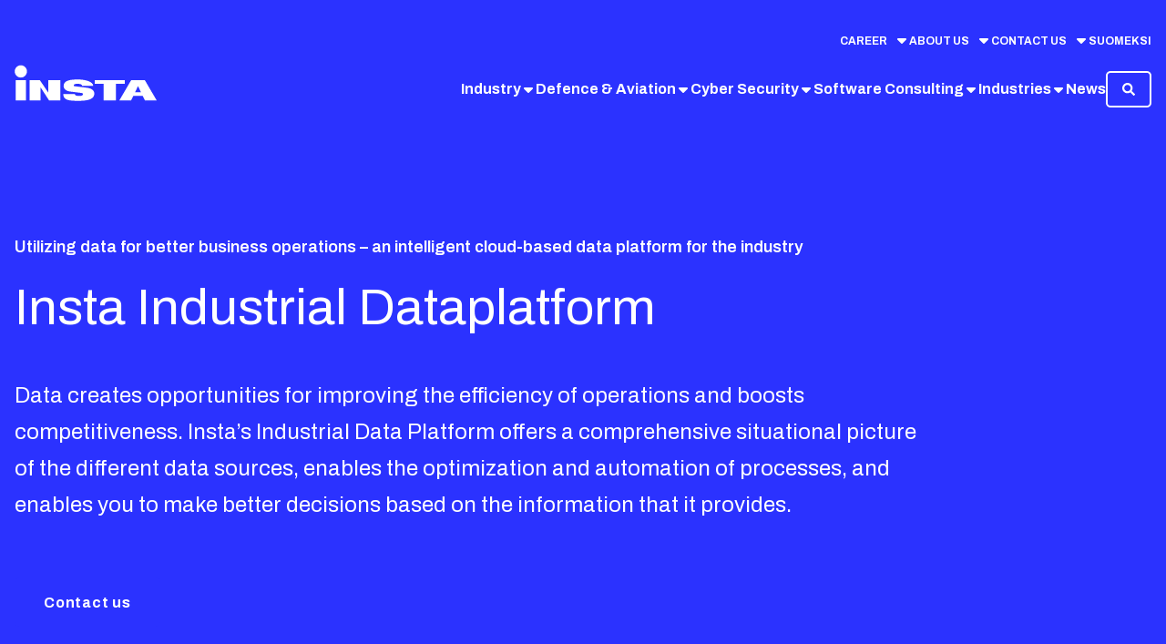

--- FILE ---
content_type: text/html; charset=utf-8
request_url: https://www.insta.fi/en/industry/services/industrial-products-and-software/insta-industrial-dataplatform-intelligent-cloud-based-data-platform-for-the-industry/
body_size: 33463
content:
<!DOCTYPE html><html lang="en" class="__variable_b9057e"><head><meta charSet="utf-8"/><meta name="viewport" content="width=device-width, initial-scale=1"/><link rel="preload" href="/_next/static/media/1a4aa50920b5315c-s.p.woff2" as="font" crossorigin="" type="font/woff2"/><link rel="preload" as="image" imageSrcSet="https://images.ctfassets.net/jozd1x4pyd20/13Oe2aZ6iLFabDWy2COKxD/ae352f124a0ee20aeb9fb9dc21c787f7/Dataplatformin_l_hikuva.jpg?fm=webp&amp;w=320&amp;q=75 320w, https://images.ctfassets.net/jozd1x4pyd20/13Oe2aZ6iLFabDWy2COKxD/ae352f124a0ee20aeb9fb9dc21c787f7/Dataplatformin_l_hikuva.jpg?fm=webp&amp;w=384&amp;q=75 384w, https://images.ctfassets.net/jozd1x4pyd20/13Oe2aZ6iLFabDWy2COKxD/ae352f124a0ee20aeb9fb9dc21c787f7/Dataplatformin_l_hikuva.jpg?fm=webp&amp;w=640&amp;q=75 640w, https://images.ctfassets.net/jozd1x4pyd20/13Oe2aZ6iLFabDWy2COKxD/ae352f124a0ee20aeb9fb9dc21c787f7/Dataplatformin_l_hikuva.jpg?fm=webp&amp;w=1024&amp;q=75 1024w, https://images.ctfassets.net/jozd1x4pyd20/13Oe2aZ6iLFabDWy2COKxD/ae352f124a0ee20aeb9fb9dc21c787f7/Dataplatformin_l_hikuva.jpg?fm=webp&amp;w=1280&amp;q=75 1280w, https://images.ctfassets.net/jozd1x4pyd20/13Oe2aZ6iLFabDWy2COKxD/ae352f124a0ee20aeb9fb9dc21c787f7/Dataplatformin_l_hikuva.jpg?fm=webp&amp;w=1920&amp;q=75 1920w" imageSizes="100vw"/><link rel="stylesheet" href="/_next/static/css/7e906eca4e12a52b.css" data-precedence="next"/><link rel="preload" as="script" fetchPriority="low" href="/_next/static/chunks/webpack-4816f5f7770182e3.js"/><script src="/_next/static/chunks/4bd1b696-1c88c00269cf164c.js" async=""></script><script src="/_next/static/chunks/255-95dd6740c17213c9.js" async=""></script><script src="/_next/static/chunks/main-app-d1e5c503935f9a8e.js" async=""></script><script src="/_next/static/chunks/39209d7c-7ae03decc7c22219.js" async=""></script><script src="/_next/static/chunks/ec3863c0-48854d9808c5a587.js" async=""></script><script src="/_next/static/chunks/9081a741-890481b7a97ebbce.js" async=""></script><script src="/_next/static/chunks/590-5cfe9d021d4f34bf.js" async=""></script><script src="/_next/static/chunks/850-bee3fb33867c297b.js" async=""></script><script src="/_next/static/chunks/967-10629c6fcba68c32.js" async=""></script><script src="/_next/static/chunks/972-5ed2e547303d4d2c.js" async=""></script><script src="/_next/static/chunks/app/%5Blang%5D/layout-1691b957a6debbdb.js" async=""></script><script src="/_next/static/chunks/app/%5Blang%5D/error-c3e6b8282c54e072.js" async=""></script><script src="/_next/static/chunks/388-89031b55af360d51.js" async=""></script><script src="/_next/static/chunks/668-96442ff036c9d78b.js" async=""></script><script src="/_next/static/chunks/app/%5Blang%5D/not-found-293a5acda1c3ed60.js" async=""></script><script src="/_next/static/chunks/97-ed56aa220072a1c0.js" async=""></script><script src="/_next/static/chunks/842-ad9716822ee78b7a.js" async=""></script><script src="/_next/static/chunks/app/%5Blang%5D/%5B...slugs%5D/page-b1a80a6feea16f23.js" async=""></script><link rel="preload" href="https://cxppusa1formui01cdnsa01-endpoint.azureedge.net/eur/FormLoader/FormLoader.bundle.js" as="script"/><link rel="preload" href="https://www.googletagmanager.com/gtm.js?id=GTM-5FBZVQBV" as="script"/><meta name="next-size-adjust" content=""/><title>Insta Industrial Dataplatform</title><meta name="description" content="Data creates opportunities for improving the efficiency of operations and boosts competitiveness. Insta’s Industrial Data Platform offers a comprehensive situational picture of the different data sources, enables the optimization and automation of processes, and enables you to make better decisions based on the information that it provides."/><meta name="addsearch-custom-field" content="page_type=SubTopic"/><meta name="sys_id" content="6oDfr4sABkUnsuYEPlRBN4"/><link rel="canonical" href="https://www.insta.fi/en/industry/services/industrial-products-and-software/insta-industrial-dataplatform-intelligent-cloud-based-data-platform-for-the-industry/"/><link rel="alternate" hrefLang="fi" href="https://www.insta.fi/fi/teollisuus/palvelut/teollisuuden-tuotteet-ja-ohjelmistot/insta-industrial-dataplatform-pilvipohjainen-data-alusta-teollisuuteen/"/><link rel="alternate" hrefLang="en" href="https://www.insta.fi/en/industry/services/industrial-products-and-software/insta-industrial-dataplatform-intelligent-cloud-based-data-platform-for-the-industry/"/><meta property="og:title" content="Insta Industrial Dataplatform"/><meta property="og:description" content="Data creates opportunities for improving the efficiency of operations and boosts competitiveness. Insta’s Industrial Data Platform offers a comprehensive situational picture of the different data sources, enables the optimization and automation of processes, and enables you to make better decisions based on the information that it provides."/><meta property="og:image" content="https://images.ctfassets.net/jozd1x4pyd20/1wSZO6WhB3JrXYlkOydNmk/0580af184a17ccaa31d38f0c6df051fa/13.png"/><meta property="og:image:title" content="Data creates opportunities for improving the efficiency of operations and boosts competitiveness. Insta’s Industrial Data Platform offers a comprehensive situational picture of the different data sources, enables the optimization and automation of processes, and enables you to make better decisions based on the information that it provides."/><meta property="og:image:width" content="1000"/><meta property="og:image:height" content="650"/><meta name="twitter:card" content="summary_large_image"/><meta name="twitter:title" content="Insta Industrial Dataplatform"/><meta name="twitter:description" content="Data creates opportunities for improving the efficiency of operations and boosts competitiveness. Insta’s Industrial Data Platform offers a comprehensive situational picture of the different data sources, enables the optimization and automation of processes, and enables you to make better decisions based on the information that it provides."/><meta name="twitter:image" content="https://images.ctfassets.net/jozd1x4pyd20/1wSZO6WhB3JrXYlkOydNmk/0580af184a17ccaa31d38f0c6df051fa/13.png"/><meta name="twitter:image:title" content="Data creates opportunities for improving the efficiency of operations and boosts competitiveness. Insta’s Industrial Data Platform offers a comprehensive situational picture of the different data sources, enables the optimization and automation of processes, and enables you to make better decisions based on the information that it provides."/><meta name="twitter:image:width" content="1000"/><meta name="twitter:image:height" content="650"/><link rel="icon" href="/favicon.ico" type="image/x-icon" sizes="256x256"/><script>(self.__next_s=self.__next_s||[]).push(["https://cxppusa1formui01cdnsa01-endpoint.azureedge.net/eur/FormLoader/FormLoader.bundle.js",{}])</script><script src="/_next/static/chunks/polyfills-42372ed130431b0a.js" noModule=""></script></head><body><div hidden=""><!--$--><!--/$--></div><header class="flex items-center justify-between xl:block inset-x-0 container absolute w-full z-50 text-white"><div class="flex items-center justify-between xl:pt-9"><div class="relative hidden xl:flex w-full items-center justify-end gap-10"><button type="button" class="flex" aria-haspopup="dialog" aria-expanded="false" aria-controls="radix-_R_1aaivb_" data-state="closed"><span class="text-white text-[12px] font-bold uppercase flex items-center gap-2">Career</span><svg stroke="currentColor" fill="currentColor" stroke-width="0" viewBox="0 0 320 512" class="ml-2 transition-transform duration-300 ease-in-out data-[state=&#x27;open&#x27;]:rotate-180" data-state="closed" height="1em" width="1em" xmlns="http://www.w3.org/2000/svg"><path d="M137.4 374.6c12.5 12.5 32.8 12.5 45.3 0l128-128c9.2-9.2 11.9-22.9 6.9-34.9s-16.6-19.8-29.6-19.8L32 192c-12.9 0-24.6 7.8-29.6 19.8s-2.2 25.7 6.9 34.9l128 128z"></path></svg></button><button type="button" class="flex" aria-haspopup="dialog" aria-expanded="false" aria-controls="radix-_R_2aaivb_" data-state="closed"><span class="text-white text-[12px] font-bold uppercase flex items-center gap-2">About us</span><svg stroke="currentColor" fill="currentColor" stroke-width="0" viewBox="0 0 320 512" class="ml-2 transition-transform duration-300 ease-in-out data-[state=&#x27;open&#x27;]:rotate-180" data-state="closed" height="1em" width="1em" xmlns="http://www.w3.org/2000/svg"><path d="M137.4 374.6c12.5 12.5 32.8 12.5 45.3 0l128-128c9.2-9.2 11.9-22.9 6.9-34.9s-16.6-19.8-29.6-19.8L32 192c-12.9 0-24.6 7.8-29.6 19.8s-2.2 25.7 6.9 34.9l128 128z"></path></svg></button><button type="button" class="flex" aria-haspopup="dialog" aria-expanded="false" aria-controls="radix-_R_3aaivb_" data-state="closed"><span class="text-white text-[12px] font-bold uppercase flex items-center gap-2">Contact us</span><svg stroke="currentColor" fill="currentColor" stroke-width="0" viewBox="0 0 320 512" class="ml-2 transition-transform duration-300 ease-in-out data-[state=&#x27;open&#x27;]:rotate-180" data-state="closed" height="1em" width="1em" xmlns="http://www.w3.org/2000/svg"><path d="M137.4 374.6c12.5 12.5 32.8 12.5 45.3 0l128-128c9.2-9.2 11.9-22.9 6.9-34.9s-16.6-19.8-29.6-19.8L32 192c-12.9 0-24.6 7.8-29.6 19.8s-2.2 25.7 6.9 34.9l128 128z"></path></svg></button><div><a class="text-white text-[12px] font-bold uppercase flex items-center gap-2" href="/"><span>Suomeksi</span></a></div></div></div><div class="py-6 xl:pb-9 flex w-full items-center justify-between gap-4 lg:gap-10 relative"><div class="flex items-center"><a aria-label="Insta.fi" href="/en/"><svg class="h-8 md:h-10 object-contain relative -top-[7px]" id="Layer_1" xmlns="http://www.w3.org/2000/svg" version="1.1" viewBox="0 0 1202.6 307.4"><path id="Logo" d="M674.8,244.1c0,41.6-40.8,61.1-131.9,61.1s-130.5-7.2-130.7-57.3h97.7c.3,5.7,2.9,9.6,8.6,12.2,6,2.4,14.9,3.6,27.6,3.6,25.3,0,32.2-5.7,32.2-13.9s-3.7-10-14.7-11.5l-92.5-11.5c-39.6-5-56-24.1-56-48,0-44.2,52-53.8,118.7-53.8s129,17.5,131.9,53.5h-94.2c0-6.9-4.9-11.2-12.4-13.6-7.2-2.6-16.4-3.6-25.3-3.6-24.1,0-32.5,5-32.5,12.2s2.6,7.9,10.6,8.8l96.8,11.9c40.8,5,66.1,20.8,66.1,49.7ZM285.5,235.8l-72.1-105.8h-86.2v170.8h92v-110.9l72.2,110.9h96.3v-170.8h-102.2v105.8ZM933.7,130h-256.2v30.7h76.9v140.1h102.4v-140.1h76.8v-30.7ZM1202.2,300.8h-99.1l-19.1-37.6h-78.8l-19.1,37.6h-99.1l100.1-170.8h114.9l100.1,170.8ZM1069.8,232.5l-24.8-51.2h-.7l-24.6,51.2h50.1ZM52.8,5.1C24.2,5.1,1.1,28.3,1.1,56.8s23.2,51.8,51.8,51.8,51.8-23.2,51.8-51.8S81.4,5.1,52.8,5.1ZM9.7,300.8h86.3v-170.8H9.7v170.8Z" fill="currentColor"></path></svg></a></div><div class="flex gap-2 lg:gap-4 2xl:gap-10 items-center justify-end"><div class="hidden xl:flex items-center justify-end"><div><ul class="flex flex-wrap items-center gap-x-6 2xl:gap-x-10 gap-y-0 justify-end" id="header-nav-level-1" data-nav-level="1"><li class="relative z-10 after:hidden after:content-[&#x27;&#x27;] after:absolute after:top-full after:left-1/2 after:h-8 after:w-8 after:bg-white after:rotate-45 after:translate-y-8 after:-translate-x-6 data-[state=&#x27;open&#x27;]:after:block" data-state="closed"><button type="button" class="flex gap-2 items-center after:content-[&#x27;&#x27;] after:absolute after:h-[2px] after:w-full after:bg-white after:top-[27px] after:hidden data-[active=&quot;true&quot;]:text-white data-[active=&quot;true&quot;]:after:block" data-state="closed" aria-controls="header-nav-level-2"><span class="font-bold">Industry</span><svg stroke="currentColor" fill="currentColor" stroke-width="0" viewBox="0 0 320 512" class="transition-transform duration-300 ease-in-out data-[state=&#x27;open&#x27;]:rotate-180" data-state="closed" height="1em" width="1em" xmlns="http://www.w3.org/2000/svg"><path d="M137.4 374.6c12.5 12.5 32.8 12.5 45.3 0l128-128c9.2-9.2 11.9-22.9 6.9-34.9s-16.6-19.8-29.6-19.8L32 192c-12.9 0-24.6 7.8-29.6 19.8s-2.2 25.7 6.9 34.9l128 128z"></path></svg></button></li><li class="relative z-10 after:hidden after:content-[&#x27;&#x27;] after:absolute after:top-full after:left-1/2 after:h-8 after:w-8 after:bg-white after:rotate-45 after:translate-y-8 after:-translate-x-6 data-[state=&#x27;open&#x27;]:after:block" data-state="closed"><button type="button" class="flex gap-2 items-center after:content-[&#x27;&#x27;] after:absolute after:h-[2px] after:w-full after:bg-white after:top-[27px] after:hidden data-[active=&quot;true&quot;]:text-white data-[active=&quot;true&quot;]:after:block" data-state="closed" aria-controls="header-nav-level-2"><span class="font-bold">Defence &amp; Aviation</span><svg stroke="currentColor" fill="currentColor" stroke-width="0" viewBox="0 0 320 512" class="transition-transform duration-300 ease-in-out data-[state=&#x27;open&#x27;]:rotate-180" data-state="closed" height="1em" width="1em" xmlns="http://www.w3.org/2000/svg"><path d="M137.4 374.6c12.5 12.5 32.8 12.5 45.3 0l128-128c9.2-9.2 11.9-22.9 6.9-34.9s-16.6-19.8-29.6-19.8L32 192c-12.9 0-24.6 7.8-29.6 19.8s-2.2 25.7 6.9 34.9l128 128z"></path></svg></button></li><li class="relative z-10 after:hidden after:content-[&#x27;&#x27;] after:absolute after:top-full after:left-1/2 after:h-8 after:w-8 after:bg-white after:rotate-45 after:translate-y-8 after:-translate-x-6 data-[state=&#x27;open&#x27;]:after:block" data-state="closed"><button type="button" class="flex gap-2 items-center after:content-[&#x27;&#x27;] after:absolute after:h-[2px] after:w-full after:bg-white after:top-[27px] after:hidden data-[active=&quot;true&quot;]:text-white data-[active=&quot;true&quot;]:after:block" data-state="closed" aria-controls="header-nav-level-2"><span class="font-bold">Cyber Security</span><svg stroke="currentColor" fill="currentColor" stroke-width="0" viewBox="0 0 320 512" class="transition-transform duration-300 ease-in-out data-[state=&#x27;open&#x27;]:rotate-180" data-state="closed" height="1em" width="1em" xmlns="http://www.w3.org/2000/svg"><path d="M137.4 374.6c12.5 12.5 32.8 12.5 45.3 0l128-128c9.2-9.2 11.9-22.9 6.9-34.9s-16.6-19.8-29.6-19.8L32 192c-12.9 0-24.6 7.8-29.6 19.8s-2.2 25.7 6.9 34.9l128 128z"></path></svg></button></li><li class="relative z-10 after:hidden after:content-[&#x27;&#x27;] after:absolute after:top-full after:left-1/2 after:h-8 after:w-8 after:bg-white after:rotate-45 after:translate-y-8 after:-translate-x-6 data-[state=&#x27;open&#x27;]:after:block" data-state="closed"><button type="button" class="flex gap-2 items-center after:content-[&#x27;&#x27;] after:absolute after:h-[2px] after:w-full after:bg-white after:top-[27px] after:hidden data-[active=&quot;true&quot;]:text-white data-[active=&quot;true&quot;]:after:block" data-state="closed" aria-controls="header-nav-level-2"><span class="font-bold">Software Consulting</span><svg stroke="currentColor" fill="currentColor" stroke-width="0" viewBox="0 0 320 512" class="transition-transform duration-300 ease-in-out data-[state=&#x27;open&#x27;]:rotate-180" data-state="closed" height="1em" width="1em" xmlns="http://www.w3.org/2000/svg"><path d="M137.4 374.6c12.5 12.5 32.8 12.5 45.3 0l128-128c9.2-9.2 11.9-22.9 6.9-34.9s-16.6-19.8-29.6-19.8L32 192c-12.9 0-24.6 7.8-29.6 19.8s-2.2 25.7 6.9 34.9l128 128z"></path></svg></button></li><li class="relative z-10 after:hidden after:content-[&#x27;&#x27;] after:absolute after:top-full after:left-1/2 after:h-8 after:w-8 after:bg-white after:rotate-45 after:translate-y-8 after:-translate-x-6 data-[state=&#x27;open&#x27;]:after:block" data-state="closed"><button type="button" class="flex gap-2 items-center after:content-[&#x27;&#x27;] after:absolute after:h-[2px] after:w-full after:bg-white after:top-[27px] after:hidden data-[active=&quot;true&quot;]:text-white data-[active=&quot;true&quot;]:after:block" aria-haspopup="dialog" aria-expanded="false" aria-controls="radix-_R_l9jaivb_" data-state="closed"><span class="font-bold">Industries</span><svg stroke="currentColor" fill="currentColor" stroke-width="0" viewBox="0 0 320 512" class="transition-transform duration-300 ease-in-out data-[state=&#x27;open&#x27;]:rotate-180" data-state="closed" height="1em" width="1em" xmlns="http://www.w3.org/2000/svg"><path d="M137.4 374.6c12.5 12.5 32.8 12.5 45.3 0l128-128c9.2-9.2 11.9-22.9 6.9-34.9s-16.6-19.8-29.6-19.8L32 192c-12.9 0-24.6 7.8-29.6 19.8s-2.2 25.7 6.9 34.9l128 128z"></path></svg></button></li><li class="relative z-10 after:hidden after:content-[&#x27;&#x27;] after:absolute after:top-full after:left-1/2 after:h-8 after:w-8 after:bg-white after:rotate-45 after:translate-y-8 after:-translate-x-6 data-[state=&#x27;open&#x27;]:after:block" data-state="closed"><a class="flex gap-2 items-center after:content-[&#x27;&#x27;] after:absolute after:h-[2px] after:w-full after:bg-white after:top-[27px] after:hidden data-[active=&quot;true&quot;]:text-white data-[active=&quot;true&quot;]:after:block" href="/en/news/"><span class="font-bold">News</span></a></li></ul><div class="text-left shadow-lg w-full absolute bg-white left-0 top-full -translate-y-4 z-40 block"><div class="grid grid-cols-3 text-black divide-x divide-black-10"></div></div></div></div><div><button class="rounded-tiny tracking-wider flex items-center justify-center font-bold break-all md:break-normal text-white border-white border-2 transition-colors ease-in-out delay-150 hover:text-white hover:bg-brand-primary hover:border-brand-primary h-[40px] px-[16px] text-sm" aria-label="Open/close search"><svg stroke="currentColor" fill="currentColor" stroke-width="0" viewBox="0 0 512 512" height="1em" width="1em" xmlns="http://www.w3.org/2000/svg"><path d="M505 442.7L405.3 343c-4.5-4.5-10.6-7-17-7H372c27.6-35.3 44-79.7 44-128C416 93.1 322.9 0 208 0S0 93.1 0 208s93.1 208 208 208c48.3 0 92.7-16.4 128-44v16.3c0 6.4 2.5 12.5 7 17l99.7 99.7c9.4 9.4 24.6 9.4 33.9 0l28.3-28.3c9.4-9.4 9.4-24.6.1-34zM208 336c-70.7 0-128-57.2-128-128 0-70.7 57.2-128 128-128 70.7 0 128 57.2 128 128 0 70.7-57.2 128-128 128z"></path></svg></button></div><div class="hidden"><form class="flex items-center gap-2"><svg stroke="currentColor" fill="currentColor" stroke-width="0" viewBox="0 0 512 512" class="h-5 w-5 text-brand-primary" height="1em" width="1em" xmlns="http://www.w3.org/2000/svg"><path d="M505 442.7L405.3 343c-4.5-4.5-10.6-7-17-7H372c27.6-35.3 44-79.7 44-128C416 93.1 322.9 0 208 0S0 93.1 0 208s93.1 208 208 208c48.3 0 92.7-16.4 128-44v16.3c0 6.4 2.5 12.5 7 17l99.7 99.7c9.4 9.4 24.6 9.4 33.9 0l28.3-28.3c9.4-9.4 9.4-24.6.1-34zM208 336c-70.7 0-128-57.2-128-128 0-70.7 57.2-128 128-128 70.7 0 128 57.2 128 128 0 70.7-57.2 128-128 128z"></path></svg><input type="text" class="appearance-none p-2 text-black" placeholder="Search" name="input-search" value=""/><button class="rounded-tiny tracking-wider flex items-center justify-center font-bold text-base h-[auto] px-[0px]" aria-label="Open/close menu" type="reset"><svg stroke="currentColor" fill="currentColor" stroke-width="0" viewBox="0 0 512 512" class="h-5 w-5 text-brand-primary" height="1em" width="1em" xmlns="http://www.w3.org/2000/svg"><path d="M289.94 256l95-95A24 24 0 00351 127l-95 95-95-95a24 24 0 00-34 34l95 95-95 95a24 24 0 1034 34l95-95 95 95a24 24 0 0034-34z"></path></svg></button></form></div><div class="xl:hidden"><button class="rounded-tiny tracking-wider flex items-center justify-center font-bold break-all md:break-normal !text-white bg-brand-secondary transition-colors ease-in-out delay-150 hover:bg-accent-hover-secondary focus:bg-accent-hover-secondary h-[40px] px-[16px] text-sm" aria-label="Open/close menu"><div class="flex items-center gap-2"><span>Menu</span><svg stroke="currentColor" fill="currentColor" stroke-width="0" viewBox="0 0 448 512" class="h-5 w-5" height="1em" width="1em" xmlns="http://www.w3.org/2000/svg"><path d="M16 132h416c8.837 0 16-7.163 16-16V76c0-8.837-7.163-16-16-16H16C7.163 60 0 67.163 0 76v40c0 8.837 7.163 16 16 16zm0 160h416c8.837 0 16-7.163 16-16v-40c0-8.837-7.163-16-16-16H16c-8.837 0-16 7.163-16 16v40c0 8.837 7.163 16 16 16zm0 160h416c8.837 0 16-7.163 16-16v-40c0-8.837-7.163-16-16-16H16c-8.837 0-16 7.163-16 16v40c0 8.837 7.163 16 16 16z"></path></svg></div></button></div></div></div><div class="hidden xl:hidden absolute"><div class="fixed top-[91px] left-0 w-full h-full z-50 bg-black-2"><ul class="divide-y divide-black-10 border-t border-black-10 h-full pb-24 overflow-auto"><li data-state="closed"><button class="text-brand-primary flex items-center justify-between w-full p-4 bg-white data-[active=&quot;true&quot;]:text-brand-secondary font-bold"><span>Industry</span><svg stroke="currentColor" fill="currentColor" stroke-width="0" viewBox="0 0 320 512" class="text-brand-primary w-3 h-3 data-[active=&quot;true&quot;]:text-brand-secondary" height="1em" width="1em" xmlns="http://www.w3.org/2000/svg"><path d="M310.6 233.4c12.5 12.5 12.5 32.8 0 45.3l-192 192c-12.5 12.5-32.8 12.5-45.3 0s-12.5-32.8 0-45.3L242.7 256 73.4 86.6c-12.5-12.5-12.5-32.8 0-45.3s32.8-12.5 45.3 0l192 192z"></path></svg></button></li><li data-state="closed"><button class="text-brand-primary flex items-center justify-between w-full p-4 bg-white data-[active=&quot;true&quot;]:text-brand-secondary font-bold"><span>Defence &amp; Aviation</span><svg stroke="currentColor" fill="currentColor" stroke-width="0" viewBox="0 0 320 512" class="text-brand-primary w-3 h-3 data-[active=&quot;true&quot;]:text-brand-secondary" height="1em" width="1em" xmlns="http://www.w3.org/2000/svg"><path d="M310.6 233.4c12.5 12.5 12.5 32.8 0 45.3l-192 192c-12.5 12.5-32.8 12.5-45.3 0s-12.5-32.8 0-45.3L242.7 256 73.4 86.6c-12.5-12.5-12.5-32.8 0-45.3s32.8-12.5 45.3 0l192 192z"></path></svg></button></li><li data-state="closed"><button class="text-brand-primary flex items-center justify-between w-full p-4 bg-white data-[active=&quot;true&quot;]:text-brand-secondary font-bold"><span>Cyber Security</span><svg stroke="currentColor" fill="currentColor" stroke-width="0" viewBox="0 0 320 512" class="text-brand-primary w-3 h-3 data-[active=&quot;true&quot;]:text-brand-secondary" height="1em" width="1em" xmlns="http://www.w3.org/2000/svg"><path d="M310.6 233.4c12.5 12.5 12.5 32.8 0 45.3l-192 192c-12.5 12.5-32.8 12.5-45.3 0s-12.5-32.8 0-45.3L242.7 256 73.4 86.6c-12.5-12.5-12.5-32.8 0-45.3s32.8-12.5 45.3 0l192 192z"></path></svg></button></li><li data-state="closed"><button class="text-brand-primary flex items-center justify-between w-full p-4 bg-white data-[active=&quot;true&quot;]:text-brand-secondary font-bold"><span>Software Consulting</span><svg stroke="currentColor" fill="currentColor" stroke-width="0" viewBox="0 0 320 512" class="text-brand-primary w-3 h-3 data-[active=&quot;true&quot;]:text-brand-secondary" height="1em" width="1em" xmlns="http://www.w3.org/2000/svg"><path d="M310.6 233.4c12.5 12.5 12.5 32.8 0 45.3l-192 192c-12.5 12.5-32.8 12.5-45.3 0s-12.5-32.8 0-45.3L242.7 256 73.4 86.6c-12.5-12.5-12.5-32.8 0-45.3s32.8-12.5 45.3 0l192 192z"></path></svg></button></li><li data-state="closed"><button class="text-brand-primary flex items-center justify-between w-full p-4 bg-white data-[active=&quot;true&quot;]:text-brand-secondary font-bold"><span>Industries</span><svg stroke="currentColor" fill="currentColor" stroke-width="0" viewBox="0 0 320 512" class="text-brand-primary w-3 h-3 data-[active=&quot;true&quot;]:text-brand-secondary" height="1em" width="1em" xmlns="http://www.w3.org/2000/svg"><path d="M310.6 233.4c12.5 12.5 12.5 32.8 0 45.3l-192 192c-12.5 12.5-32.8 12.5-45.3 0s-12.5-32.8 0-45.3L242.7 256 73.4 86.6c-12.5-12.5-12.5-32.8 0-45.3s32.8-12.5 45.3 0l192 192z"></path></svg></button></li><li data-state="closed"><a class="text-brand-primary flex items-center justify-between w-full p-4 bg-white data-[active=&quot;true&quot;]:text-brand-secondary font-bold" href="/en/news"><span>News</span></a></li><div class="pt-7"><li><button class="text-brand-primary flex items-center justify-between w-full p-4 bg-white data-[active=&quot;true&quot;]:text-brand-secondary font-bold"><span>Career</span><svg stroke="currentColor" fill="currentColor" stroke-width="0" viewBox="0 0 320 512" class="text-brand-primary w-3 h-3 data-[active=&quot;true&quot;]:text-brand-secondary" height="1em" width="1em" xmlns="http://www.w3.org/2000/svg"><path d="M310.6 233.4c12.5 12.5 12.5 32.8 0 45.3l-192 192c-12.5 12.5-32.8 12.5-45.3 0s-12.5-32.8 0-45.3L242.7 256 73.4 86.6c-12.5-12.5-12.5-32.8 0-45.3s32.8-12.5 45.3 0l192 192z"></path></svg></button></li><li><button class="text-brand-primary flex items-center justify-between w-full p-4 bg-white data-[active=&quot;true&quot;]:text-brand-secondary font-bold"><span>About us</span><svg stroke="currentColor" fill="currentColor" stroke-width="0" viewBox="0 0 320 512" class="text-brand-primary w-3 h-3 data-[active=&quot;true&quot;]:text-brand-secondary" height="1em" width="1em" xmlns="http://www.w3.org/2000/svg"><path d="M310.6 233.4c12.5 12.5 12.5 32.8 0 45.3l-192 192c-12.5 12.5-32.8 12.5-45.3 0s-12.5-32.8 0-45.3L242.7 256 73.4 86.6c-12.5-12.5-12.5-32.8 0-45.3s32.8-12.5 45.3 0l192 192z"></path></svg></button></li><li><button class="text-brand-primary flex items-center justify-between w-full p-4 bg-white data-[active=&quot;true&quot;]:text-brand-secondary font-bold"><span>Contact us</span><svg stroke="currentColor" fill="currentColor" stroke-width="0" viewBox="0 0 320 512" class="text-brand-primary w-3 h-3 data-[active=&quot;true&quot;]:text-brand-secondary" height="1em" width="1em" xmlns="http://www.w3.org/2000/svg"><path d="M310.6 233.4c12.5 12.5 12.5 32.8 0 45.3l-192 192c-12.5 12.5-32.8 12.5-45.3 0s-12.5-32.8 0-45.3L242.7 256 73.4 86.6c-12.5-12.5-12.5-32.8 0-45.3s32.8-12.5 45.3 0l192 192z"></path></svg></button></li></div><div><a class="text-brand-primary flex items-center gap-2 w-full p-4 uppercase" href="/"><span>Suomeksi</span></a></div></ul><div><div></div><div></div><div></div><div></div></div></div></div></header><div class="w-full flex lg:min-h-[675px] relative"><img alt="" loading="eager" decoding="async" data-nimg="fill" class="
  z-10
  " style="position:absolute;height:100%;width:100%;left:0;top:0;right:0;bottom:0;object-fit:cover;color:transparent" sizes="100vw" srcSet="https://images.ctfassets.net/jozd1x4pyd20/13Oe2aZ6iLFabDWy2COKxD/ae352f124a0ee20aeb9fb9dc21c787f7/Dataplatformin_l_hikuva.jpg?fm=webp&amp;w=320&amp;q=75 320w, https://images.ctfassets.net/jozd1x4pyd20/13Oe2aZ6iLFabDWy2COKxD/ae352f124a0ee20aeb9fb9dc21c787f7/Dataplatformin_l_hikuva.jpg?fm=webp&amp;w=384&amp;q=75 384w, https://images.ctfassets.net/jozd1x4pyd20/13Oe2aZ6iLFabDWy2COKxD/ae352f124a0ee20aeb9fb9dc21c787f7/Dataplatformin_l_hikuva.jpg?fm=webp&amp;w=640&amp;q=75 640w, https://images.ctfassets.net/jozd1x4pyd20/13Oe2aZ6iLFabDWy2COKxD/ae352f124a0ee20aeb9fb9dc21c787f7/Dataplatformin_l_hikuva.jpg?fm=webp&amp;w=1024&amp;q=75 1024w, https://images.ctfassets.net/jozd1x4pyd20/13Oe2aZ6iLFabDWy2COKxD/ae352f124a0ee20aeb9fb9dc21c787f7/Dataplatformin_l_hikuva.jpg?fm=webp&amp;w=1280&amp;q=75 1280w, https://images.ctfassets.net/jozd1x4pyd20/13Oe2aZ6iLFabDWy2COKxD/ae352f124a0ee20aeb9fb9dc21c787f7/Dataplatformin_l_hikuva.jpg?fm=webp&amp;w=1920&amp;q=75 1920w" src="https://images.ctfassets.net/jozd1x4pyd20/13Oe2aZ6iLFabDWy2COKxD/ae352f124a0ee20aeb9fb9dc21c787f7/Dataplatformin_l_hikuva.jpg?fm=webp&amp;w=1920&amp;q=75"/><div style="object-fit:cover;mask:url(/hero-masks/hero_mask_outline.svg) no-repeat;mask-origin:view-box" class="
        bg-brand-secondary
        w-full
        h-full
        z-30
        absolute
        ![mask-position:350%_-100px] ![mask-size:80%] 
        sm:![mask-position:500px_50%] sm:![mask-size:70%] 
        md:![mask-position:600px_50%] md:![mask-size:500px] 
        lg:![mask-position:150%_50%] lg:![mask-size:700px]
        xl:![mask-position:110%_50%] xl:![mask-size:800px]
        "></div><div class="absolute w-full h-full z-20 opacity-70 bg-black"></div><div class="container h-full flex items-start pt-[120px] lg:pt-[240px] pb-6 lg:pb-[120px]"><div class="relative z-30 max-w-[1000px]"><div><p class="text-white font-semibold">Utilizing data for better business operations – an intelligent cloud-based data platform for the industry</p><h1 class="text-white">Insta Industrial Dataplatform</h1><p class="text-white text-lead-paragraph-big-mobile md:text-lead-paragraph-tablet lg:text-lead-paragraph-big">Data creates opportunities for improving the efficiency of operations and boosts competitiveness. Insta’s Industrial Data Platform offers a comprehensive situational picture of the different data sources, enables the optimization and automation of processes, and enables you to make better decisions based on the information that it provides. </p></div><div class="mt-[60px] flex flex-col sm:flex-row gap-4"><a class="rounded-tiny tracking-wider items-center justify-center font-bold break-all md:break-normal !text-white bg-brand-secondary transition-colors ease-in-out delay-150 hover:bg-accent-hover-secondary focus:bg-accent-hover-secondary h-[54px] px-[32px] text-base inline-flex pr-8" href="/en/industry/services/industrial-products-and-software/insta-industrial-dataplatform-intelligent-cloud-based-data-platform-for-the-industry/#industrycontact">Contact us</a></div></div></div></div><main id="main" class="overflow-hidden"><div class="container richtext pt-10 pb-8 max-w-content-xsmall"><div class=""><h2>Accurately and securely imported data enables decisions that can be relied on</h2><h6>An important starting point for managing with data is to ensure that the information is correct, concrete and processed and calculated in such a way that the decisions made with it can be relied on. Insta’s Intelligent Industrial Dataplatform provides selected, securely imported, validated data to support timely decisions at all organizational levels. </h6><p>Insta’s Industrial Dataplatform helps direct the attention of people in the right place at the right time. The data collected from different sources can be visualized into a broad and comprehensive situational picture, which enables a more thorough analysis and better inputs for decision making in terms of strategic leadership as well as experts’ daily work. </p><p></p><h3>Centralized situational picture enables intelligent automation</h3><p>As digitalization advances, the opportunities for production optimization and intelligent maintenance operations keep improving. Data-based solutions enable using the existing equipment more effectively, which improves business profitability and increases proactivity even in complex processes and maintenance in order to prevent issues ahead of time. Better utilization of data and having a situational picture improve safety, and a more detailed optimization of energy, raw materials, and consumables makes it possible to minimize the environmental impacts.</p><p>Our data platform lays the foundation for smart automation that saves time as well as resources. With two-way integrations with automation systems, the system can be controlled via the platform for holistic optimization. With the ecosystem made possible by the Industrial Dataplatform the third party intelligence can be leveraged via integrations.</p></div><div class=""><div class="overflow-hidden"><img alt="How Insta Dataplatform operates" loading="lazy" width="1920" height="1080" decoding="async" data-nimg="1" style="color:transparent" srcSet="https://images.ctfassets.net/jozd1x4pyd20/sIlTd891FLdPQJkJH50wW/412505a72e3793f2e6c3dea7142c4308/DataPlatform-300523.jpg?fm=webp&amp;w=1920&amp;q=75 1x" src="https://images.ctfassets.net/jozd1x4pyd20/sIlTd891FLdPQJkJH50wW/412505a72e3793f2e6c3dea7142c4308/DataPlatform-300523.jpg?fm=webp&amp;w=1920&amp;q=75"/></div></div></div><div class="container richtext pt-10 pb-8 max-w-content-medium flex items-center flex-col md:flex-row gap-14"><div class="w-full md:w-1/2"><h2>Why you should choose Insta Industrial Dataplatform?</h2><p>Insta&#x27;s intelligent industrial data platform contains ready-made functionalities for the most common industrial needs. It can be fully tailored and extended according to your customer-specific business functions. Build your own toolkit using the smart features and, optionally, integrate third-party services flexibly into the platform. Cyber security has been considered at all of the stages of development.</p><ul><li><p>Create new business, cut costs, or boost production efficiency by utilizing AI and data analytics</p></li><li><p>The integrated data can be utilized for various purposes with faster development cycles as well as in individual development projects</p></li><li><p>Usage-based pricing – scalable to different needs</p></li></ul><p></p></div><div class="w-full md:w-1/2"><div class="overflow-hidden"><img alt="Industrial data on a tablet in a factory environment" loading="lazy" width="1000" height="650" decoding="async" data-nimg="1" style="color:transparent" srcSet="https://images.ctfassets.net/jozd1x4pyd20/1wSZO6WhB3JrXYlkOydNmk/0580af184a17ccaa31d38f0c6df051fa/13.png?fm=webp&amp;w=1024&amp;q=75 1x, https://images.ctfassets.net/jozd1x4pyd20/1wSZO6WhB3JrXYlkOydNmk/0580af184a17ccaa31d38f0c6df051fa/13.png?fm=webp&amp;w=1920&amp;q=75 2x" src="https://images.ctfassets.net/jozd1x4pyd20/1wSZO6WhB3JrXYlkOydNmk/0580af184a17ccaa31d38f0c6df051fa/13.png?fm=webp&amp;w=1920&amp;q=75"/></div></div></div><div class="container richtext pt-10 pb-8 max-w-content-xsmall"><div class=""><h2>Maximize the value of your data with an intelligent data platform</h2><p>Watch the video for our views on utilizing data and, for example, production information and using it to develop and grow industrial business.</p><p><iframe src="https://www.youtube.com/embed/2f-XSRFqibw?si=shZgUak1yeMieAvd" title="https://www.youtube.com/embed/2f-XSRFqibw?si=shZgUak1yeMieAvd" class="w-full relative pb-4 my-10 aspect-video 2xl:w-[1400px] 2xl:-left-[175px]" referrerPolicy="strict-origin-when-cross-origin" allow="accelerometer; autoplay; clipboard-write; encrypted-media; gyroscope; picture-in-picture" allowFullScreen="" loading="lazy"></iframe></p></div><div class=""></div></div><div class="container richtext pt-10 pb-8 max-w-content-medium flex items-center flex-col md:flex-row-reverse gap-14"><div class="w-full md:w-1/2"><h3>Benefits for your specific business </h3><p>Our data experts will gladly provide you with a consultation on the ideal data applications for specific sectors, such as:</p><ul><li><p>A centralized situational picture of the data that is generated across all the different data systems in an organization</p></li><li><p>OEE calculation for measuring production efficiency</p></li><li><p>Metrics for equipment availability and efficiency</p></li><li><p>Anomaly models</p></li><li><p>Optimization of production and energy consumption</p></li><li><p>Intelligent detection of maintenance needs</p></li><li><p>Centralized data repository and comprehensive reporting built around it</p></li></ul><p></p></div><div class="w-full md:w-1/2"><div class="overflow-hidden"><img alt="Digital cloud and small icons" loading="lazy" width="1000" height="650" decoding="async" data-nimg="1" style="color:transparent" srcSet="https://images.ctfassets.net/jozd1x4pyd20/qsILLCLhe5GFe9X83WC38/a715cdcf0f3763c172d1dc4f7e5adef9/4.jpg?fm=webp&amp;w=1024&amp;q=75 1x, https://images.ctfassets.net/jozd1x4pyd20/qsILLCLhe5GFe9X83WC38/a715cdcf0f3763c172d1dc4f7e5adef9/4.jpg?fm=webp&amp;w=1920&amp;q=75 2x" src="https://images.ctfassets.net/jozd1x4pyd20/qsILLCLhe5GFe9X83WC38/a715cdcf0f3763c172d1dc4f7e5adef9/4.jpg?fm=webp&amp;w=1920&amp;q=75"/></div></div></div><div class="py-6 lg:py-20 xlg:py-[100px] w-full white"><div class="grid grid-cols-1 lg:grid-cols-2 gap-14 items-center container max-w-content-medium"><div class="lg:order-last"><div class="overflow-hidden"><img alt="Loimua&#x27;s Vanaja power plant located in Hämeenlinna, photographed from the outside in winter." loading="lazy" width="900" height="600" decoding="async" data-nimg="1" style="color:transparent" sizes="25vw" srcSet="https://images.ctfassets.net/jozd1x4pyd20/2FF5mJkP5Hrn4jz1EDGOLD/5f3a162d4087bde3caec8c105daaa4b4/IMG_5966.jpg?fm=webp&amp;w=96&amp;q=75 96w, https://images.ctfassets.net/jozd1x4pyd20/2FF5mJkP5Hrn4jz1EDGOLD/5f3a162d4087bde3caec8c105daaa4b4/IMG_5966.jpg?fm=webp&amp;w=128&amp;q=75 128w, https://images.ctfassets.net/jozd1x4pyd20/2FF5mJkP5Hrn4jz1EDGOLD/5f3a162d4087bde3caec8c105daaa4b4/IMG_5966.jpg?fm=webp&amp;w=256&amp;q=75 256w, https://images.ctfassets.net/jozd1x4pyd20/2FF5mJkP5Hrn4jz1EDGOLD/5f3a162d4087bde3caec8c105daaa4b4/IMG_5966.jpg?fm=webp&amp;w=320&amp;q=75 320w, https://images.ctfassets.net/jozd1x4pyd20/2FF5mJkP5Hrn4jz1EDGOLD/5f3a162d4087bde3caec8c105daaa4b4/IMG_5966.jpg?fm=webp&amp;w=384&amp;q=75 384w, https://images.ctfassets.net/jozd1x4pyd20/2FF5mJkP5Hrn4jz1EDGOLD/5f3a162d4087bde3caec8c105daaa4b4/IMG_5966.jpg?fm=webp&amp;w=640&amp;q=75 640w, https://images.ctfassets.net/jozd1x4pyd20/2FF5mJkP5Hrn4jz1EDGOLD/5f3a162d4087bde3caec8c105daaa4b4/IMG_5966.jpg?fm=webp&amp;w=1024&amp;q=75 1024w, https://images.ctfassets.net/jozd1x4pyd20/2FF5mJkP5Hrn4jz1EDGOLD/5f3a162d4087bde3caec8c105daaa4b4/IMG_5966.jpg?fm=webp&amp;w=1280&amp;q=75 1280w, https://images.ctfassets.net/jozd1x4pyd20/2FF5mJkP5Hrn4jz1EDGOLD/5f3a162d4087bde3caec8c105daaa4b4/IMG_5966.jpg?fm=webp&amp;w=1920&amp;q=75 1920w" src="https://images.ctfassets.net/jozd1x4pyd20/2FF5mJkP5Hrn4jz1EDGOLD/5f3a162d4087bde3caec8c105daaa4b4/IMG_5966.jpg?fm=webp&amp;w=1920&amp;q=75"/></div></div><div><div class="pb-8 font-bold text-black-40 uppercase">How Loimua has used the data platform in business development</div><h2 class="text-brand-primary text-h4-mobile md:text-h4-tablet lg:text-h4 font-sans font-semibold text-left mb-4">Data platform enables information-based development</h2><div class="image-text-content richtext"><p>– We feel that the collaboration was done in good spirit. Everything was taken care of as agreed upon, and the needed changes were quickly addressed. Insta has extensive expertise in this field and the project has competent people working on it. Similarly, the project model that we used for the data platform was informative and agile, Loimua’s Technical Director <b>Juha Puolakka</b> and Head of Information Technology <b>Kimmo Keronen</b> say.</p></div><div class="pt-8 flex gap-4 flex-wrap"></div></div></div></div><div class="container max-w-content-medium my-10"><div class="flex flex-col-reverse md:flex-row overflow-hidden p-0"><div class="bg-brand-primary p-6 md:p-10 xl:px-[80px] xl:pt-[100px] xl:pb-[80px] w-full md:w-1/2"><div class="text-sm mb-6 text-white font-bold uppercase"></div><h3 class="text-white text-h3-mobile md:text-h3-tablet lg:text-h3 font-sans font-normal text-left mb-6">Create better business with data platform</h3><p class="text-white pb-14 m-0">The intelligent industrial data platform collects the essential industrial data at a single location. It provides a central situational picture and up-to-date reports that enable making better, data-based decisions.</p><div class="flex flex-col lg:flex-row gap-4"><a class="rounded-tiny tracking-wider items-center justify-center font-bold break-all md:break-normal !text-white bg-brand-secondary transition-colors ease-in-out delay-150 hover:bg-accent-hover-secondary focus:bg-accent-hover-secondary h-[48px] px-[24px] text-base inline-flex" href="//assets.ctfassets.net/jozd1x4pyd20/1CDw0RAmXMYwyqlcCZqeag/7b6f82145f5e4a067830a53b7a7cbf84/Dataplatform-onepager_2023_EN_www.pdf">Download our Insta Industrial Dataplatform brochure<style data-emotion="css 161utmn">.css-161utmn{-webkit-user-select:none;-moz-user-select:none;-ms-user-select:none;user-select:none;width:1em;height:1em;display:inline-block;-webkit-flex-shrink:0;-ms-flex-negative:0;flex-shrink:0;-webkit-transition:fill 200ms cubic-bezier(0.4, 0, 0.2, 1) 0ms;transition:fill 200ms cubic-bezier(0.4, 0, 0.2, 1) 0ms;fill:currentColor;font-size:1.5rem;width:20px;}</style><svg class="MuiSvgIcon-root MuiSvgIcon-fontSizeMedium ml-4 css-161utmn" focusable="false" aria-hidden="true" viewBox="0 0 24 24"><path d="M5 13h11.17l-4.88 4.88c-.39.39-.39 1.03 0 1.42s1.02.39 1.41 0l6.59-6.59c.39-.39.39-1.02 0-1.41l-6.58-6.6a.996.996 0 0 0-1.41 0c-.39.39-.39 1.02 0 1.41L16.17 11H5c-.55 0-1 .45-1 1s.45 1 1 1"></path></svg></a></div></div><div class="relative w-full md:w-1/2 min-h-[300px]"><img alt="Blue cloud with beams" loading="lazy" decoding="async" data-nimg="fill" style="position:absolute;height:100%;width:100%;left:0;top:0;right:0;bottom:0;object-fit:cover;color:transparent" sizes="30vw" srcSet="https://images.ctfassets.net/jozd1x4pyd20/1dhhcduKScv6BrbnP9hEQY/1a425ff2f47257ff93acd7eb74f53ffb/2.png?fm=webp&amp;w=96&amp;q=75 96w, https://images.ctfassets.net/jozd1x4pyd20/1dhhcduKScv6BrbnP9hEQY/1a425ff2f47257ff93acd7eb74f53ffb/2.png?fm=webp&amp;w=128&amp;q=75 128w, https://images.ctfassets.net/jozd1x4pyd20/1dhhcduKScv6BrbnP9hEQY/1a425ff2f47257ff93acd7eb74f53ffb/2.png?fm=webp&amp;w=256&amp;q=75 256w, https://images.ctfassets.net/jozd1x4pyd20/1dhhcduKScv6BrbnP9hEQY/1a425ff2f47257ff93acd7eb74f53ffb/2.png?fm=webp&amp;w=320&amp;q=75 320w, https://images.ctfassets.net/jozd1x4pyd20/1dhhcduKScv6BrbnP9hEQY/1a425ff2f47257ff93acd7eb74f53ffb/2.png?fm=webp&amp;w=384&amp;q=75 384w, https://images.ctfassets.net/jozd1x4pyd20/1dhhcduKScv6BrbnP9hEQY/1a425ff2f47257ff93acd7eb74f53ffb/2.png?fm=webp&amp;w=640&amp;q=75 640w, https://images.ctfassets.net/jozd1x4pyd20/1dhhcduKScv6BrbnP9hEQY/1a425ff2f47257ff93acd7eb74f53ffb/2.png?fm=webp&amp;w=1024&amp;q=75 1024w, https://images.ctfassets.net/jozd1x4pyd20/1dhhcduKScv6BrbnP9hEQY/1a425ff2f47257ff93acd7eb74f53ffb/2.png?fm=webp&amp;w=1280&amp;q=75 1280w, https://images.ctfassets.net/jozd1x4pyd20/1dhhcduKScv6BrbnP9hEQY/1a425ff2f47257ff93acd7eb74f53ffb/2.png?fm=webp&amp;w=1920&amp;q=75 1920w" src="https://images.ctfassets.net/jozd1x4pyd20/1dhhcduKScv6BrbnP9hEQY/1a425ff2f47257ff93acd7eb74f53ffb/2.png?fm=webp&amp;w=1920&amp;q=75"/></div></div></div><div class="container richtext pt-10 pb-8 max-w-content-xsmall"><div class=""><h3>Flexible and agile implementation </h3><p>Typical users of Insta’s Industrial Data Platform are large and medium-sized industrial companies from all sectors. The Industrial Data Platform is based on Microsoft Azure technologies. It can be set up in the customer’s own cloud environment or hosted in Insta’s environment and delivered as a service, utilizing our expertise and experience.<br/><br/>Insta’s Industrial Data Platform offers ready basic tools for utilizing data for business purposes. This makes it inexpensive, risk-free, and quick to get started even for SMEs. A large investment comparable to establishing a new production line is not required. Instead, the data allows for making the best of the tools that the company already has.</p><h4>Why Insta?</h4><p>Our experts have more than 60 years of experience in industrial automation and they understand the possibilities that data offers. This makes us the best partner for the utilization of industrial data. We will help you find out how your company can create new business, cut costs, or boost production efficiency by utilizing AI and data analytics.</p></div><div class=""></div></div><div class="w-full h-full py-10 md:py-20 "><div class="container max-w-content-medium"><div class="pb-10"><h2 class="mb-0 mt-0 text-brand-primary"></h2></div><div class="grid grid-cols-1 gap-8 md:grid-cols-2 xl:grid-cols-3"><div class="relative grid "><div class="text-brand-primary bg-brand-accent-1 p-8 w-full flex flex-col"><div class="flex justify-start"><div class="w-[120px] h-[120px] lg:w-[150px] lg:h-[150px] relative mb-8"><img alt="Insta-icon_technologies" loading="lazy" decoding="async" data-nimg="fill" style="position:absolute;height:100%;width:100%;left:0;top:0;right:0;bottom:0;object-fit:contain;color:transparent" sizes="10vw" srcSet="https://images.ctfassets.net/jozd1x4pyd20/7BfUMLrBa3BXkBxQYrGqyE/fc3ec51786f644c16fa4dc70b5cacc2c/Turvallisuuden_kulttuuri_sininen_RGB.png?fm=webp&amp;w=32&amp;q=75 32w, https://images.ctfassets.net/jozd1x4pyd20/7BfUMLrBa3BXkBxQYrGqyE/fc3ec51786f644c16fa4dc70b5cacc2c/Turvallisuuden_kulttuuri_sininen_RGB.png?fm=webp&amp;w=48&amp;q=75 48w, https://images.ctfassets.net/jozd1x4pyd20/7BfUMLrBa3BXkBxQYrGqyE/fc3ec51786f644c16fa4dc70b5cacc2c/Turvallisuuden_kulttuuri_sininen_RGB.png?fm=webp&amp;w=64&amp;q=75 64w, https://images.ctfassets.net/jozd1x4pyd20/7BfUMLrBa3BXkBxQYrGqyE/fc3ec51786f644c16fa4dc70b5cacc2c/Turvallisuuden_kulttuuri_sininen_RGB.png?fm=webp&amp;w=96&amp;q=75 96w, https://images.ctfassets.net/jozd1x4pyd20/7BfUMLrBa3BXkBxQYrGqyE/fc3ec51786f644c16fa4dc70b5cacc2c/Turvallisuuden_kulttuuri_sininen_RGB.png?fm=webp&amp;w=128&amp;q=75 128w, https://images.ctfassets.net/jozd1x4pyd20/7BfUMLrBa3BXkBxQYrGqyE/fc3ec51786f644c16fa4dc70b5cacc2c/Turvallisuuden_kulttuuri_sininen_RGB.png?fm=webp&amp;w=256&amp;q=75 256w, https://images.ctfassets.net/jozd1x4pyd20/7BfUMLrBa3BXkBxQYrGqyE/fc3ec51786f644c16fa4dc70b5cacc2c/Turvallisuuden_kulttuuri_sininen_RGB.png?fm=webp&amp;w=320&amp;q=75 320w, https://images.ctfassets.net/jozd1x4pyd20/7BfUMLrBa3BXkBxQYrGqyE/fc3ec51786f644c16fa4dc70b5cacc2c/Turvallisuuden_kulttuuri_sininen_RGB.png?fm=webp&amp;w=384&amp;q=75 384w, https://images.ctfassets.net/jozd1x4pyd20/7BfUMLrBa3BXkBxQYrGqyE/fc3ec51786f644c16fa4dc70b5cacc2c/Turvallisuuden_kulttuuri_sininen_RGB.png?fm=webp&amp;w=640&amp;q=75 640w, https://images.ctfassets.net/jozd1x4pyd20/7BfUMLrBa3BXkBxQYrGqyE/fc3ec51786f644c16fa4dc70b5cacc2c/Turvallisuuden_kulttuuri_sininen_RGB.png?fm=webp&amp;w=1024&amp;q=75 1024w, https://images.ctfassets.net/jozd1x4pyd20/7BfUMLrBa3BXkBxQYrGqyE/fc3ec51786f644c16fa4dc70b5cacc2c/Turvallisuuden_kulttuuri_sininen_RGB.png?fm=webp&amp;w=1280&amp;q=75 1280w, https://images.ctfassets.net/jozd1x4pyd20/7BfUMLrBa3BXkBxQYrGqyE/fc3ec51786f644c16fa4dc70b5cacc2c/Turvallisuuden_kulttuuri_sininen_RGB.png?fm=webp&amp;w=1920&amp;q=75 1920w" src="https://images.ctfassets.net/jozd1x4pyd20/7BfUMLrBa3BXkBxQYrGqyE/fc3ec51786f644c16fa4dc70b5cacc2c/Turvallisuuden_kulttuuri_sininen_RGB.png?fm=webp&amp;w=1920&amp;q=75"/></div></div><h3 class="text-brand-secondary text-sm m-0 uppercase font-bold"></h3><h2 class="undefined break-words text-h4-mobile md:text-h4-tablet lg:text-h4 py-4 md:py-6 m-0">Validated data for decision making</h2><p class="m-0 text-lead-paragraph-small-mobile md:text-lead-paragraph-small-tablet lg:text-lead-paragraph-small">The data platform gives you access to the right data at exactly the right time.</p></div></div><div class="relative grid "><div class="text-brand-primary bg-brand-accent-1 p-8 w-full flex flex-col"><div class="flex justify-start"><div class="w-[120px] h-[120px] lg:w-[150px] lg:h-[150px] relative mb-8"><img alt="Insta-Icon_display_and_cogwheels" loading="lazy" decoding="async" data-nimg="fill" style="position:absolute;height:100%;width:100%;left:0;top:0;right:0;bottom:0;object-fit:contain;color:transparent" sizes="10vw" srcSet="https://images.ctfassets.net/jozd1x4pyd20/1PiULiysErWgSPgpHyYbFI/de5928ea3e7ae72336fc7315972ac70d/Insta-Icon120.png?fm=webp&amp;w=32&amp;q=75 32w, https://images.ctfassets.net/jozd1x4pyd20/1PiULiysErWgSPgpHyYbFI/de5928ea3e7ae72336fc7315972ac70d/Insta-Icon120.png?fm=webp&amp;w=48&amp;q=75 48w, https://images.ctfassets.net/jozd1x4pyd20/1PiULiysErWgSPgpHyYbFI/de5928ea3e7ae72336fc7315972ac70d/Insta-Icon120.png?fm=webp&amp;w=64&amp;q=75 64w, https://images.ctfassets.net/jozd1x4pyd20/1PiULiysErWgSPgpHyYbFI/de5928ea3e7ae72336fc7315972ac70d/Insta-Icon120.png?fm=webp&amp;w=96&amp;q=75 96w, https://images.ctfassets.net/jozd1x4pyd20/1PiULiysErWgSPgpHyYbFI/de5928ea3e7ae72336fc7315972ac70d/Insta-Icon120.png?fm=webp&amp;w=128&amp;q=75 128w, https://images.ctfassets.net/jozd1x4pyd20/1PiULiysErWgSPgpHyYbFI/de5928ea3e7ae72336fc7315972ac70d/Insta-Icon120.png?fm=webp&amp;w=256&amp;q=75 256w, https://images.ctfassets.net/jozd1x4pyd20/1PiULiysErWgSPgpHyYbFI/de5928ea3e7ae72336fc7315972ac70d/Insta-Icon120.png?fm=webp&amp;w=320&amp;q=75 320w, https://images.ctfassets.net/jozd1x4pyd20/1PiULiysErWgSPgpHyYbFI/de5928ea3e7ae72336fc7315972ac70d/Insta-Icon120.png?fm=webp&amp;w=384&amp;q=75 384w, https://images.ctfassets.net/jozd1x4pyd20/1PiULiysErWgSPgpHyYbFI/de5928ea3e7ae72336fc7315972ac70d/Insta-Icon120.png?fm=webp&amp;w=640&amp;q=75 640w, https://images.ctfassets.net/jozd1x4pyd20/1PiULiysErWgSPgpHyYbFI/de5928ea3e7ae72336fc7315972ac70d/Insta-Icon120.png?fm=webp&amp;w=1024&amp;q=75 1024w, https://images.ctfassets.net/jozd1x4pyd20/1PiULiysErWgSPgpHyYbFI/de5928ea3e7ae72336fc7315972ac70d/Insta-Icon120.png?fm=webp&amp;w=1280&amp;q=75 1280w, https://images.ctfassets.net/jozd1x4pyd20/1PiULiysErWgSPgpHyYbFI/de5928ea3e7ae72336fc7315972ac70d/Insta-Icon120.png?fm=webp&amp;w=1920&amp;q=75 1920w" src="https://images.ctfassets.net/jozd1x4pyd20/1PiULiysErWgSPgpHyYbFI/de5928ea3e7ae72336fc7315972ac70d/Insta-Icon120.png?fm=webp&amp;w=1920&amp;q=75"/></div></div><h3 class="text-brand-secondary text-sm m-0 uppercase font-bold"></h3><h2 class="undefined break-words text-h4-mobile md:text-h4-tablet lg:text-h4 py-4 md:py-6 m-0">Benefit from data synergies</h2><p class="m-0 text-lead-paragraph-small-mobile md:text-lead-paragraph-small-tablet lg:text-lead-paragraph-small">By utilizing data, companies can enable continuous development and improve the cost-efficiency of their operations.</p></div></div><div class="relative grid "><div class="text-brand-primary bg-brand-accent-1 p-8 w-full flex flex-col"><div class="flex justify-start"><div class="w-[120px] h-[120px] lg:w-[150px] lg:h-[150px] relative mb-8"><img alt="Insta-icon-display-and-circles" loading="lazy" decoding="async" data-nimg="fill" style="position:absolute;height:100%;width:100%;left:0;top:0;right:0;bottom:0;object-fit:contain;color:transparent" sizes="10vw" srcSet="https://images.ctfassets.net/jozd1x4pyd20/1YuUEoDE2vQBJR6WS5v84q/1a08777260d33187ed6811d7da163134/Insta_kaytetyt_ikonit8.png?fm=webp&amp;w=32&amp;q=75 32w, https://images.ctfassets.net/jozd1x4pyd20/1YuUEoDE2vQBJR6WS5v84q/1a08777260d33187ed6811d7da163134/Insta_kaytetyt_ikonit8.png?fm=webp&amp;w=48&amp;q=75 48w, https://images.ctfassets.net/jozd1x4pyd20/1YuUEoDE2vQBJR6WS5v84q/1a08777260d33187ed6811d7da163134/Insta_kaytetyt_ikonit8.png?fm=webp&amp;w=64&amp;q=75 64w, https://images.ctfassets.net/jozd1x4pyd20/1YuUEoDE2vQBJR6WS5v84q/1a08777260d33187ed6811d7da163134/Insta_kaytetyt_ikonit8.png?fm=webp&amp;w=96&amp;q=75 96w, https://images.ctfassets.net/jozd1x4pyd20/1YuUEoDE2vQBJR6WS5v84q/1a08777260d33187ed6811d7da163134/Insta_kaytetyt_ikonit8.png?fm=webp&amp;w=128&amp;q=75 128w, https://images.ctfassets.net/jozd1x4pyd20/1YuUEoDE2vQBJR6WS5v84q/1a08777260d33187ed6811d7da163134/Insta_kaytetyt_ikonit8.png?fm=webp&amp;w=256&amp;q=75 256w, https://images.ctfassets.net/jozd1x4pyd20/1YuUEoDE2vQBJR6WS5v84q/1a08777260d33187ed6811d7da163134/Insta_kaytetyt_ikonit8.png?fm=webp&amp;w=320&amp;q=75 320w, https://images.ctfassets.net/jozd1x4pyd20/1YuUEoDE2vQBJR6WS5v84q/1a08777260d33187ed6811d7da163134/Insta_kaytetyt_ikonit8.png?fm=webp&amp;w=384&amp;q=75 384w, https://images.ctfassets.net/jozd1x4pyd20/1YuUEoDE2vQBJR6WS5v84q/1a08777260d33187ed6811d7da163134/Insta_kaytetyt_ikonit8.png?fm=webp&amp;w=640&amp;q=75 640w, https://images.ctfassets.net/jozd1x4pyd20/1YuUEoDE2vQBJR6WS5v84q/1a08777260d33187ed6811d7da163134/Insta_kaytetyt_ikonit8.png?fm=webp&amp;w=1024&amp;q=75 1024w, https://images.ctfassets.net/jozd1x4pyd20/1YuUEoDE2vQBJR6WS5v84q/1a08777260d33187ed6811d7da163134/Insta_kaytetyt_ikonit8.png?fm=webp&amp;w=1280&amp;q=75 1280w, https://images.ctfassets.net/jozd1x4pyd20/1YuUEoDE2vQBJR6WS5v84q/1a08777260d33187ed6811d7da163134/Insta_kaytetyt_ikonit8.png?fm=webp&amp;w=1920&amp;q=75 1920w" src="https://images.ctfassets.net/jozd1x4pyd20/1YuUEoDE2vQBJR6WS5v84q/1a08777260d33187ed6811d7da163134/Insta_kaytetyt_ikonit8.png?fm=webp&amp;w=1920&amp;q=75"/></div></div><h3 class="text-brand-secondary text-sm m-0 uppercase font-bold"></h3><h2 class="undefined break-words text-h4-mobile md:text-h4-tablet lg:text-h4 py-4 md:py-6 m-0">One interface for all data</h2><p class="m-0 text-lead-paragraph-small-mobile md:text-lead-paragraph-small-tablet lg:text-lead-paragraph-small">The situational picture enables you to monitor data sources centrally, thereby making working in control rooms more effective, for example.</p></div></div><div class="relative grid "><div class="text-brand-primary bg-brand-accent-1 p-8 w-full flex flex-col"><div class="flex justify-start"><div class="w-[120px] h-[120px] lg:w-[150px] lg:h-[150px] relative mb-8"><img alt="Insta-Icon_light_bulb_and_display" loading="lazy" decoding="async" data-nimg="fill" style="position:absolute;height:100%;width:100%;left:0;top:0;right:0;bottom:0;object-fit:contain;color:transparent" sizes="10vw" srcSet="https://images.ctfassets.net/jozd1x4pyd20/77qj9snpuaInjTHvY6NCP3/6f761f9c7ab4088b8ca7a496ac86f095/Insta-Icon102.png?fm=webp&amp;w=32&amp;q=75 32w, https://images.ctfassets.net/jozd1x4pyd20/77qj9snpuaInjTHvY6NCP3/6f761f9c7ab4088b8ca7a496ac86f095/Insta-Icon102.png?fm=webp&amp;w=48&amp;q=75 48w, https://images.ctfassets.net/jozd1x4pyd20/77qj9snpuaInjTHvY6NCP3/6f761f9c7ab4088b8ca7a496ac86f095/Insta-Icon102.png?fm=webp&amp;w=64&amp;q=75 64w, https://images.ctfassets.net/jozd1x4pyd20/77qj9snpuaInjTHvY6NCP3/6f761f9c7ab4088b8ca7a496ac86f095/Insta-Icon102.png?fm=webp&amp;w=96&amp;q=75 96w, https://images.ctfassets.net/jozd1x4pyd20/77qj9snpuaInjTHvY6NCP3/6f761f9c7ab4088b8ca7a496ac86f095/Insta-Icon102.png?fm=webp&amp;w=128&amp;q=75 128w, https://images.ctfassets.net/jozd1x4pyd20/77qj9snpuaInjTHvY6NCP3/6f761f9c7ab4088b8ca7a496ac86f095/Insta-Icon102.png?fm=webp&amp;w=256&amp;q=75 256w, https://images.ctfassets.net/jozd1x4pyd20/77qj9snpuaInjTHvY6NCP3/6f761f9c7ab4088b8ca7a496ac86f095/Insta-Icon102.png?fm=webp&amp;w=320&amp;q=75 320w, https://images.ctfassets.net/jozd1x4pyd20/77qj9snpuaInjTHvY6NCP3/6f761f9c7ab4088b8ca7a496ac86f095/Insta-Icon102.png?fm=webp&amp;w=384&amp;q=75 384w, https://images.ctfassets.net/jozd1x4pyd20/77qj9snpuaInjTHvY6NCP3/6f761f9c7ab4088b8ca7a496ac86f095/Insta-Icon102.png?fm=webp&amp;w=640&amp;q=75 640w, https://images.ctfassets.net/jozd1x4pyd20/77qj9snpuaInjTHvY6NCP3/6f761f9c7ab4088b8ca7a496ac86f095/Insta-Icon102.png?fm=webp&amp;w=1024&amp;q=75 1024w, https://images.ctfassets.net/jozd1x4pyd20/77qj9snpuaInjTHvY6NCP3/6f761f9c7ab4088b8ca7a496ac86f095/Insta-Icon102.png?fm=webp&amp;w=1280&amp;q=75 1280w, https://images.ctfassets.net/jozd1x4pyd20/77qj9snpuaInjTHvY6NCP3/6f761f9c7ab4088b8ca7a496ac86f095/Insta-Icon102.png?fm=webp&amp;w=1920&amp;q=75 1920w" src="https://images.ctfassets.net/jozd1x4pyd20/77qj9snpuaInjTHvY6NCP3/6f761f9c7ab4088b8ca7a496ac86f095/Insta-Icon102.png?fm=webp&amp;w=1920&amp;q=75"/></div></div><h3 class="text-brand-secondary text-sm m-0 uppercase font-bold"></h3><h2 class="undefined break-words text-h4-mobile md:text-h4-tablet lg:text-h4 py-4 md:py-6 m-0">Ready functionalities</h2><p class="m-0 text-lead-paragraph-small-mobile md:text-lead-paragraph-small-tablet lg:text-lead-paragraph-small">The platform provides ready interfaces for the most common industrial needs. It includes two-way OT connectivity, a map-based situational picture, and a history tool as well as a data repository &amp; reporting engine.</p></div></div><div class="relative grid "><div class="text-brand-primary bg-brand-accent-1 p-8 w-full flex flex-col"><div class="flex justify-start"><div class="w-[120px] h-[120px] lg:w-[150px] lg:h-[150px] relative mb-8"><img alt="Insta-Icon_factory" loading="lazy" decoding="async" data-nimg="fill" style="position:absolute;height:100%;width:100%;left:0;top:0;right:0;bottom:0;object-fit:contain;color:transparent" sizes="10vw" srcSet="https://images.ctfassets.net/jozd1x4pyd20/60IZFI8MB1UZDcx3b0BQwp/035b00571e8aab7b027d213734e064f7/Insta-Icon48.png?fm=webp&amp;w=32&amp;q=75 32w, https://images.ctfassets.net/jozd1x4pyd20/60IZFI8MB1UZDcx3b0BQwp/035b00571e8aab7b027d213734e064f7/Insta-Icon48.png?fm=webp&amp;w=48&amp;q=75 48w, https://images.ctfassets.net/jozd1x4pyd20/60IZFI8MB1UZDcx3b0BQwp/035b00571e8aab7b027d213734e064f7/Insta-Icon48.png?fm=webp&amp;w=64&amp;q=75 64w, https://images.ctfassets.net/jozd1x4pyd20/60IZFI8MB1UZDcx3b0BQwp/035b00571e8aab7b027d213734e064f7/Insta-Icon48.png?fm=webp&amp;w=96&amp;q=75 96w, https://images.ctfassets.net/jozd1x4pyd20/60IZFI8MB1UZDcx3b0BQwp/035b00571e8aab7b027d213734e064f7/Insta-Icon48.png?fm=webp&amp;w=128&amp;q=75 128w, https://images.ctfassets.net/jozd1x4pyd20/60IZFI8MB1UZDcx3b0BQwp/035b00571e8aab7b027d213734e064f7/Insta-Icon48.png?fm=webp&amp;w=256&amp;q=75 256w, https://images.ctfassets.net/jozd1x4pyd20/60IZFI8MB1UZDcx3b0BQwp/035b00571e8aab7b027d213734e064f7/Insta-Icon48.png?fm=webp&amp;w=320&amp;q=75 320w, https://images.ctfassets.net/jozd1x4pyd20/60IZFI8MB1UZDcx3b0BQwp/035b00571e8aab7b027d213734e064f7/Insta-Icon48.png?fm=webp&amp;w=384&amp;q=75 384w, https://images.ctfassets.net/jozd1x4pyd20/60IZFI8MB1UZDcx3b0BQwp/035b00571e8aab7b027d213734e064f7/Insta-Icon48.png?fm=webp&amp;w=640&amp;q=75 640w, https://images.ctfassets.net/jozd1x4pyd20/60IZFI8MB1UZDcx3b0BQwp/035b00571e8aab7b027d213734e064f7/Insta-Icon48.png?fm=webp&amp;w=1024&amp;q=75 1024w, https://images.ctfassets.net/jozd1x4pyd20/60IZFI8MB1UZDcx3b0BQwp/035b00571e8aab7b027d213734e064f7/Insta-Icon48.png?fm=webp&amp;w=1280&amp;q=75 1280w, https://images.ctfassets.net/jozd1x4pyd20/60IZFI8MB1UZDcx3b0BQwp/035b00571e8aab7b027d213734e064f7/Insta-Icon48.png?fm=webp&amp;w=1920&amp;q=75 1920w" src="https://images.ctfassets.net/jozd1x4pyd20/60IZFI8MB1UZDcx3b0BQwp/035b00571e8aab7b027d213734e064f7/Insta-Icon48.png?fm=webp&amp;w=1920&amp;q=75"/></div></div><h3 class="text-brand-secondary text-sm m-0 uppercase font-bold"></h3><h2 class="undefined break-words text-h4-mobile md:text-h4-tablet lg:text-h4 py-4 md:py-6 m-0">Tailored specifically for your organization</h2><p class="m-0 text-lead-paragraph-small-mobile md:text-lead-paragraph-small-tablet lg:text-lead-paragraph-small">Insta’s data platform can be fully tailored and extended according to your unique business needs.</p></div></div><div class="relative grid "><div class="text-brand-primary bg-brand-accent-1 p-8 w-full flex flex-col"><div class="flex justify-start"><div class="w-[120px] h-[120px] lg:w-[150px] lg:h-[150px] relative mb-8"><img alt="Insta Cyber icon" loading="lazy" decoding="async" data-nimg="fill" style="position:absolute;height:100%;width:100%;left:0;top:0;right:0;bottom:0;object-fit:contain;color:transparent" sizes="10vw" srcSet="https://images.ctfassets.net/jozd1x4pyd20/4TLCeZ5RgGrRgHiDspTuqT/756424f6448c7f7457c2f7044227b661/Insta-Icon37.png?fm=webp&amp;w=32&amp;q=75 32w, https://images.ctfassets.net/jozd1x4pyd20/4TLCeZ5RgGrRgHiDspTuqT/756424f6448c7f7457c2f7044227b661/Insta-Icon37.png?fm=webp&amp;w=48&amp;q=75 48w, https://images.ctfassets.net/jozd1x4pyd20/4TLCeZ5RgGrRgHiDspTuqT/756424f6448c7f7457c2f7044227b661/Insta-Icon37.png?fm=webp&amp;w=64&amp;q=75 64w, https://images.ctfassets.net/jozd1x4pyd20/4TLCeZ5RgGrRgHiDspTuqT/756424f6448c7f7457c2f7044227b661/Insta-Icon37.png?fm=webp&amp;w=96&amp;q=75 96w, https://images.ctfassets.net/jozd1x4pyd20/4TLCeZ5RgGrRgHiDspTuqT/756424f6448c7f7457c2f7044227b661/Insta-Icon37.png?fm=webp&amp;w=128&amp;q=75 128w, https://images.ctfassets.net/jozd1x4pyd20/4TLCeZ5RgGrRgHiDspTuqT/756424f6448c7f7457c2f7044227b661/Insta-Icon37.png?fm=webp&amp;w=256&amp;q=75 256w, https://images.ctfassets.net/jozd1x4pyd20/4TLCeZ5RgGrRgHiDspTuqT/756424f6448c7f7457c2f7044227b661/Insta-Icon37.png?fm=webp&amp;w=320&amp;q=75 320w, https://images.ctfassets.net/jozd1x4pyd20/4TLCeZ5RgGrRgHiDspTuqT/756424f6448c7f7457c2f7044227b661/Insta-Icon37.png?fm=webp&amp;w=384&amp;q=75 384w, https://images.ctfassets.net/jozd1x4pyd20/4TLCeZ5RgGrRgHiDspTuqT/756424f6448c7f7457c2f7044227b661/Insta-Icon37.png?fm=webp&amp;w=640&amp;q=75 640w, https://images.ctfassets.net/jozd1x4pyd20/4TLCeZ5RgGrRgHiDspTuqT/756424f6448c7f7457c2f7044227b661/Insta-Icon37.png?fm=webp&amp;w=1024&amp;q=75 1024w, https://images.ctfassets.net/jozd1x4pyd20/4TLCeZ5RgGrRgHiDspTuqT/756424f6448c7f7457c2f7044227b661/Insta-Icon37.png?fm=webp&amp;w=1280&amp;q=75 1280w, https://images.ctfassets.net/jozd1x4pyd20/4TLCeZ5RgGrRgHiDspTuqT/756424f6448c7f7457c2f7044227b661/Insta-Icon37.png?fm=webp&amp;w=1920&amp;q=75 1920w" src="https://images.ctfassets.net/jozd1x4pyd20/4TLCeZ5RgGrRgHiDspTuqT/756424f6448c7f7457c2f7044227b661/Insta-Icon37.png?fm=webp&amp;w=1920&amp;q=75"/></div></div><h3 class="text-brand-secondary text-sm m-0 uppercase font-bold"></h3><h2 class="undefined break-words text-h4-mobile md:text-h4-tablet lg:text-h4 py-4 md:py-6 m-0">A cyber secure solution</h2><p class="m-0 text-lead-paragraph-small-mobile md:text-lead-paragraph-small-tablet lg:text-lead-paragraph-small">Information security is built into the solution. Insta has more than 30 years of experience in working as a trusted cyber security partner of the authorities and critical infrastructure operators.</p></div></div><div class="relative grid "><div class="text-brand-primary bg-brand-accent-1 p-8 w-full flex flex-col"><div class="flex justify-start"><div class="w-[120px] h-[120px] lg:w-[150px] lg:h-[150px] relative mb-8"><img alt="Icon Finland flag 30 " loading="lazy" decoding="async" data-nimg="fill" style="position:absolute;height:100%;width:100%;left:0;top:0;right:0;bottom:0;object-fit:contain;color:transparent" sizes="10vw" srcSet="https://images.ctfassets.net/jozd1x4pyd20/2Ar3UaO9igUzuvTwXMUXY0/59ec1d2c12d96abd2b9f839257ba36f2/Insta-Icon30.png?fm=webp&amp;w=32&amp;q=75 32w, https://images.ctfassets.net/jozd1x4pyd20/2Ar3UaO9igUzuvTwXMUXY0/59ec1d2c12d96abd2b9f839257ba36f2/Insta-Icon30.png?fm=webp&amp;w=48&amp;q=75 48w, https://images.ctfassets.net/jozd1x4pyd20/2Ar3UaO9igUzuvTwXMUXY0/59ec1d2c12d96abd2b9f839257ba36f2/Insta-Icon30.png?fm=webp&amp;w=64&amp;q=75 64w, https://images.ctfassets.net/jozd1x4pyd20/2Ar3UaO9igUzuvTwXMUXY0/59ec1d2c12d96abd2b9f839257ba36f2/Insta-Icon30.png?fm=webp&amp;w=96&amp;q=75 96w, https://images.ctfassets.net/jozd1x4pyd20/2Ar3UaO9igUzuvTwXMUXY0/59ec1d2c12d96abd2b9f839257ba36f2/Insta-Icon30.png?fm=webp&amp;w=128&amp;q=75 128w, https://images.ctfassets.net/jozd1x4pyd20/2Ar3UaO9igUzuvTwXMUXY0/59ec1d2c12d96abd2b9f839257ba36f2/Insta-Icon30.png?fm=webp&amp;w=256&amp;q=75 256w, https://images.ctfassets.net/jozd1x4pyd20/2Ar3UaO9igUzuvTwXMUXY0/59ec1d2c12d96abd2b9f839257ba36f2/Insta-Icon30.png?fm=webp&amp;w=320&amp;q=75 320w, https://images.ctfassets.net/jozd1x4pyd20/2Ar3UaO9igUzuvTwXMUXY0/59ec1d2c12d96abd2b9f839257ba36f2/Insta-Icon30.png?fm=webp&amp;w=384&amp;q=75 384w, https://images.ctfassets.net/jozd1x4pyd20/2Ar3UaO9igUzuvTwXMUXY0/59ec1d2c12d96abd2b9f839257ba36f2/Insta-Icon30.png?fm=webp&amp;w=640&amp;q=75 640w, https://images.ctfassets.net/jozd1x4pyd20/2Ar3UaO9igUzuvTwXMUXY0/59ec1d2c12d96abd2b9f839257ba36f2/Insta-Icon30.png?fm=webp&amp;w=1024&amp;q=75 1024w, https://images.ctfassets.net/jozd1x4pyd20/2Ar3UaO9igUzuvTwXMUXY0/59ec1d2c12d96abd2b9f839257ba36f2/Insta-Icon30.png?fm=webp&amp;w=1280&amp;q=75 1280w, https://images.ctfassets.net/jozd1x4pyd20/2Ar3UaO9igUzuvTwXMUXY0/59ec1d2c12d96abd2b9f839257ba36f2/Insta-Icon30.png?fm=webp&amp;w=1920&amp;q=75 1920w" src="https://images.ctfassets.net/jozd1x4pyd20/2Ar3UaO9igUzuvTwXMUXY0/59ec1d2c12d96abd2b9f839257ba36f2/Insta-Icon30.png?fm=webp&amp;w=1920&amp;q=75"/></div></div><h3 class="text-brand-secondary text-sm m-0 uppercase font-bold"></h3><h2 class="undefined break-words text-h4-mobile md:text-h4-tablet lg:text-h4 py-4 md:py-6 m-0">Finnish expertise to help you</h2><p class="m-0 text-lead-paragraph-small-mobile md:text-lead-paragraph-small-tablet lg:text-lead-paragraph-small">You can trust our more than 60 years of experience in industrial data collection, automation, and data analytics.</p></div></div></div></div></div><div id="industrycontact" class="container richtext pt-10 pb-8 max-w-content-xsmall"><div class=""><p> </p></div><div class=""></div></div><div class="ld-slot" data-name="Manufacturing form"></div></main><!--$--><!--/$--><div class="w-full bg-black-5 py-14"><div class="container max-w-content-medium grid lg:grid-cols-2 gap-8"><div class="flex flex-col"><div class="w-[80px] h-[80px] relative mb-6"><svg class="w-full h-full" width="80" height="80" viewBox="0 0 80 80" fill="none" xmlns="http://www.w3.org/2000/svg"><rect width="51.0638" height="17.0213" transform="matrix(1 0 0 -1 28.9365 80)" fill="#2B32FF"></rect><rect width="51.0638" height="17.0213" transform="matrix(-8.42937e-08 -1 -1 8.42937e-08 17.0215 51.0637)" fill="#2B32FF"></rect><rect width="51.0638" height="17.0213" transform="matrix(0.707107 -0.707107 -0.707107 -0.707107 28.9717 63.064)" fill="#2B32FF"></rect></svg></div><div class="pr-10"><h4>Stay on top of the industry trends and subscribe to our newsletter </h4><p>The most important news, inspiring articles, and up-to-date insights from our experts across various industries and information about our upcoming events. </p><p></p></div></div><!--$!--><template data-dgst="BAILOUT_TO_CLIENT_SIDE_RENDERING"></template><!--/$--></div></div><footer class="bg-brand-accent-2 text-white"><div class="py-14"><div class="relative container grid lg:grid-cols-4"><div class="lg:col-span-4 mb-8 lg:mb-20"><div class="relative max-w-[300px]"><a aria-label="Insta.fi" href="/en/"><svg id="Layer_1" xmlns="http://www.w3.org/2000/svg" version="1.1" viewBox="0 0 1202.6 307.4"><path id="Logo" d="M674.8,244.1c0,41.6-40.8,61.1-131.9,61.1s-130.5-7.2-130.7-57.3h97.7c.3,5.7,2.9,9.6,8.6,12.2,6,2.4,14.9,3.6,27.6,3.6,25.3,0,32.2-5.7,32.2-13.9s-3.7-10-14.7-11.5l-92.5-11.5c-39.6-5-56-24.1-56-48,0-44.2,52-53.8,118.7-53.8s129,17.5,131.9,53.5h-94.2c0-6.9-4.9-11.2-12.4-13.6-7.2-2.6-16.4-3.6-25.3-3.6-24.1,0-32.5,5-32.5,12.2s2.6,7.9,10.6,8.8l96.8,11.9c40.8,5,66.1,20.8,66.1,49.7ZM285.5,235.8l-72.1-105.8h-86.2v170.8h92v-110.9l72.2,110.9h96.3v-170.8h-102.2v105.8ZM933.7,130h-256.2v30.7h76.9v140.1h102.4v-140.1h76.8v-30.7ZM1202.2,300.8h-99.1l-19.1-37.6h-78.8l-19.1,37.6h-99.1l100.1-170.8h114.9l100.1,170.8ZM1069.8,232.5l-24.8-51.2h-.7l-24.6,51.2h50.1ZM52.8,5.1C24.2,5.1,1.1,28.3,1.1,56.8s23.2,51.8,51.8,51.8,51.8-23.2,51.8-51.8S81.4,5.1,52.8,5.1ZM9.7,300.8h86.3v-170.8H9.7v170.8Z" fill="currentColor"></path></svg></a></div></div><div><div><p><b>Insta Group Oy</b><br/>Sarankulmankatu 20<br/>(P.O. Box 80)<br/>FI-33901 Tampere, Finland<br/>+358 20 771 7111</p><a class="rounded-tiny tracking-wider items-center justify-center font-bold break-all md:break-normal !text-white bg-brand-primary transition-colors ease-in-out delay-150 hover:bg-accent-hover-primary focus:bg-accent-hover-primary h-[48px] px-[24px] text-base inline-flex mr-4 mb-4" href="https://assets.ctfassets.net/jozd1x4pyd20/7JxJdgRaRHcVOteVN6KRzW/a18d22821f4d363e4166a201b3d59712/Laskutusosoitteet_eng.pdf" target="_self">Invoicing details</a><p></p><p></p><a class="rounded-tiny tracking-wider items-center justify-center font-bold break-all md:break-normal !text-white bg-brand-primary transition-colors ease-in-out delay-150 hover:bg-accent-hover-primary focus:bg-accent-hover-primary h-[48px] px-[24px] text-base inline-flex mr-4 mb-4" href="/en/certificates" target="_self">Certificates</a><p></p></div></div><div class="lg:col-span-3 mt-6"><div class="grid md:grid-cols-2 lg:grid-cols-3 xl:grid-cols-4 gap-14"><div class="col-span-1"><div><span class="text-xsmall mb-4 block uppercase font-bold after:content[&quot;&quot;] after:w-5 after:block after:border-b-2 after:border-brand-secondary-40 after:rounded-sm after:mt-2">Services</span></div><ul><li class="py-1 text-body-mobile md:text-body"><a class="font-bold" href="/en/cybersecurity/">Cyber Security</a></li><li class="py-1 text-body-mobile md:text-body"><a class="font-bold" href="/en/defence-and-aviation/">Defence &amp; Aviation</a></li><li class="py-1 text-body-mobile md:text-body"><a class="font-bold" href="/en/industry/">Industry</a></li><li class="py-1 text-body-mobile md:text-body"><a class="font-bold" href="/en/software-consulting/">Software Consulting</a></li></ul></div><div class="lg:col-span-2 xl:col-span-3"><div><span class="text-xsmall mb-4 block uppercase font-bold after:content[&quot;&quot;] after:w-5 after:block after:border-b-2 after:border-brand-secondary-40 after:rounded-sm after:mt-2">Services</span></div><ul class="grid lg:grid-cols-2 xl:grid-cols-3"><li class="py-1 text-body-mobile md:text-body"><a href="/en/aviation/">Aviation</a></li><li class="py-1 text-body-mobile md:text-body"><a href="/en/bulk-product-industry/">Bulk Product Industry</a></li><li class="py-1 text-body-mobile md:text-body"><a href="/en/chemical-industry/">Chemical Industry</a></li><li class="py-1 text-body-mobile md:text-body"><a href="/en/defence-industry/">Defence</a></li><li class="py-1 text-body-mobile md:text-body"><a href="/en/energy/">Energy</a></li><li class="py-1 text-body-mobile md:text-body"><a href="/en/extractive-industry/">Extractive Industry</a></li><li class="py-1 text-body-mobile md:text-body"><a href="/en/food-industry/">Food Industry</a></li><li class="py-1 text-body-mobile md:text-body"><a href="/en/forest-industry/">Forest Industry</a></li><li class="py-1 text-body-mobile md:text-body"><a href="/en/machine-and-equipment-manufacturing/">Machine and Equipment Manufacturing</a></li><li class="py-1 text-body-mobile md:text-body"><a href="/en/maritime/">Maritime</a></li><li class="py-1 text-body-mobile md:text-body"><a href="/en/performing-arts/">Performing Arts</a></li><li class="py-1 text-body-mobile md:text-body"><a href="/en/process-industry/">Process Industry</a></li><li class="py-1 text-body-mobile md:text-body"><a href="/en/public-administration/">Public Administration</a></li><li class="py-1 text-body-mobile md:text-body"><a href="/en/water-supply/">Water Supply</a></li></ul></div></div><ul class="grid md:grid-cols-2 lg:grid-cols-3 xl:grid-cols-4 gap-14 mt-6"><li><span class="text-xsmall mb-4 block uppercase font-bold after:content[&quot;&quot;] after:w-5 after:block after:border-b-2 after:border-brand-secondary-40 after:rounded-sm after:mt-2">News</span><div><ul><li class="py-1 text-body-mobile md:text-body"><a href="/en/news/?articleTypes=career-stories">Career stories</a></li><li class="py-1 text-body-mobile md:text-body"><a href="/en/news/?articleTypes=downloadable-materials">Downloadable materials</a></li><li class="py-1 text-body-mobile md:text-body"><a href="/en/news/?articleTypes=events">Events</a></li><li class="py-1 text-body-mobile md:text-body"><a href="/en/news/?articleTypes=expert-blogs">Expert blogs</a></li><li class="py-1 text-body-mobile md:text-body"><a href="/en/news/?articleTypes=insights">Insights</a></li><li class="py-1 text-body-mobile md:text-body"><a href="/en/news/?articleTypes=news">News</a></li><li class="py-1 text-body-mobile md:text-body"><a href="/en/news/?articleTypes=references">References</a></li></ul></div></li><li><span class="text-xsmall mb-4 block uppercase font-bold after:content[&quot;&quot;] after:w-5 after:block after:border-b-2 after:border-brand-secondary-40 after:rounded-sm after:mt-2">Offices</span><div><ul><li class="py-1 text-body-mobile md:text-body"><a href="/en/contact-locations">Offices</a></li><li class="py-1 text-body-mobile md:text-body"><a href="/en/contact">Contact us</a></li></ul></div></li><li><div><ul></ul></div></li></ul></div><div class="lg:col-span-4"><div class="flex flex-col lg:flex-row justify-between mt-20"><div class="order-2 lg:order-1"><ul class="flex flex-wrap gap-x-6 gap-y-2 justify-center lg:justify-start"><li class="underline text-base"><a href="/en/cookie-policy">Cookie policy</a></li></ul><p class="text-sm mt-8 text-center lg:text-left">© 2023 Insta group. All rights reserved<span class="inline-block px-5">-</span><a href="/en/privacy-statement" class="underline">Privacy statement</a></p></div><div class="flex flex-col md:flex-row flex-wrap justify-center items-center order-1 mb-10 lg:mb-0"><span class="block text-center uppercase mb-4 md:mb-0 md:mr-4 font-bold">Follow us<!-- -->:</span><div class="justify-center items-center inline-flex flex-wrap gap-4"><div><a href="https://www.facebook.com/InstaGroupOy" class="p-2 bg-brand-secondary text-white rounded-full block hover:bg-accent-hover-secondary duration-300" aria-label="Facebook"><svg stroke="currentColor" fill="currentColor" stroke-width="0" viewBox="0 0 512 512" class="block w-7 h-7" height="1em" width="1em" xmlns="http://www.w3.org/2000/svg"><path d="M504 256C504 119 393 8 256 8S8 119 8 256c0 123.78 90.69 226.38 209.25 245V327.69h-63V256h63v-54.64c0-62.15 37-96.48 93.67-96.48 27.14 0 55.52 4.84 55.52 4.84v61h-31.28c-30.8 0-40.41 19.12-40.41 38.73V256h68.78l-11 71.69h-57.78V501C413.31 482.38 504 379.78 504 256z"></path></svg></a></div><div><a href="https://www.instagram.com/instagroupoy/" class="p-2 bg-brand-secondary text-white rounded-full block hover:bg-accent-hover-secondary duration-300" aria-label="Instagram"><svg stroke="currentColor" fill="currentColor" stroke-width="0" viewBox="0 0 448 512" class="block w-7 h-7" height="1em" width="1em" xmlns="http://www.w3.org/2000/svg"><path d="M224.1 141c-63.6 0-114.9 51.3-114.9 114.9s51.3 114.9 114.9 114.9S339 319.5 339 255.9 287.7 141 224.1 141zm0 189.6c-41.1 0-74.7-33.5-74.7-74.7s33.5-74.7 74.7-74.7 74.7 33.5 74.7 74.7-33.6 74.7-74.7 74.7zm146.4-194.3c0 14.9-12 26.8-26.8 26.8-14.9 0-26.8-12-26.8-26.8s12-26.8 26.8-26.8 26.8 12 26.8 26.8zm76.1 27.2c-1.7-35.9-9.9-67.7-36.2-93.9-26.2-26.2-58-34.4-93.9-36.2-37-2.1-147.9-2.1-184.9 0-35.8 1.7-67.6 9.9-93.9 36.1s-34.4 58-36.2 93.9c-2.1 37-2.1 147.9 0 184.9 1.7 35.9 9.9 67.7 36.2 93.9s58 34.4 93.9 36.2c37 2.1 147.9 2.1 184.9 0 35.9-1.7 67.7-9.9 93.9-36.2 26.2-26.2 34.4-58 36.2-93.9 2.1-37 2.1-147.8 0-184.8zM398.8 388c-7.8 19.6-22.9 34.7-42.6 42.6-29.5 11.7-99.5 9-132.1 9s-102.7 2.6-132.1-9c-19.6-7.8-34.7-22.9-42.6-42.6-11.7-29.5-9-99.5-9-132.1s-2.6-102.7 9-132.1c7.8-19.6 22.9-34.7 42.6-42.6 29.5-11.7 99.5-9 132.1-9s102.7-2.6 132.1 9c19.6 7.8 34.7 22.9 42.6 42.6 11.7 29.5 9 99.5 9 132.1s2.7 102.7-9 132.1z"></path></svg></a></div><div><a href="https://www.youtube.com/@instagroupofficial" class="p-2 bg-brand-secondary text-white rounded-full block hover:bg-accent-hover-secondary duration-300" aria-label="Youtube"><svg stroke="currentColor" fill="currentColor" stroke-width="0" viewBox="0 0 576 512" class="block w-7 h-7" height="1em" width="1em" xmlns="http://www.w3.org/2000/svg"><path d="M549.655 124.083c-6.281-23.65-24.787-42.276-48.284-48.597C458.781 64 288 64 288 64S117.22 64 74.629 75.486c-23.497 6.322-42.003 24.947-48.284 48.597-11.412 42.867-11.412 132.305-11.412 132.305s0 89.438 11.412 132.305c6.281 23.65 24.787 41.5 48.284 47.821C117.22 448 288 448 288 448s170.78 0 213.371-11.486c23.497-6.321 42.003-24.171 48.284-47.821 11.412-42.867 11.412-132.305 11.412-132.305s0-89.438-11.412-132.305zm-317.51 213.508V175.185l142.739 81.205-142.739 81.201z"></path></svg></a></div><div><a href="https://www.linkedin.com/company/insta-group-oy" class="p-2 bg-brand-secondary text-white rounded-full block hover:bg-accent-hover-secondary duration-300" aria-label="LinkedIn"><svg stroke="currentColor" fill="currentColor" stroke-width="0" viewBox="0 0 448 512" class="block w-7 h-7" height="1em" width="1em" xmlns="http://www.w3.org/2000/svg"><path d="M416 32H31.9C14.3 32 0 46.5 0 64.3v383.4C0 465.5 14.3 480 31.9 480H416c17.6 0 32-14.5 32-32.3V64.3c0-17.8-14.4-32.3-32-32.3zM135.4 416H69V202.2h66.5V416zm-33.2-243c-21.3 0-38.5-17.3-38.5-38.5S80.9 96 102.2 96c21.2 0 38.5 17.3 38.5 38.5 0 21.3-17.2 38.5-38.5 38.5zm282.1 243h-66.4V312c0-24.8-.5-56.7-34.5-56.7-34.6 0-39.9 27-39.9 54.9V416h-66.4V202.2h63.7v29.2h.9c8.9-16.8 30.6-34.5 62.9-34.5 67.2 0 79.7 44.3 79.7 101.9V416z"></path></svg></a></div></div></div></div></div></div></div></footer><div class="bg-brand-primary p-6"></div><script src="/_next/static/chunks/webpack-4816f5f7770182e3.js" id="_R_" async=""></script><script>(self.__next_f=self.__next_f||[]).push([0])</script><script>self.__next_f.push([1,"1:\"$Sreact.fragment\"\n2:I[9766,[],\"\"]\n3:I[98924,[],\"\"]\n6:I[24431,[],\"OutletBoundary\"]\n8:I[15278,[],\"AsyncMetadataOutlet\"]\na:I[24431,[],\"ViewportBoundary\"]\nc:I[24431,[],\"MetadataBoundary\"]\nd:\"$Sreact.suspense\"\nf:I[57150,[],\"\"]\n:HL[\"/_next/static/media/1a4aa50920b5315c-s.p.woff2\",\"font\",{\"crossOrigin\":\"\",\"type\":\"font/woff2\"}]\n:HL[\"/_next/static/css/7e906eca4e12a52b.css\",\"style\"]\n"])</script><script>self.__next_f.push([1,"0:{\"P\":null,\"b\":\"zKVWlhyWjEexKHX5zfr96\",\"p\":\"\",\"c\":[\"\",\"en\",\"industry\",\"services\",\"industrial-products-and-software\",\"insta-industrial-dataplatform-intelligent-cloud-based-data-platform-for-the-industry\",\"\"],\"i\":false,\"f\":[[[\"\",{\"children\":[[\"lang\",\"en\",\"d\"],{\"children\":[[\"slugs\",\"industry/services/industrial-products-and-software/insta-industrial-dataplatform-intelligent-cloud-based-data-platform-for-the-industry\",\"c\"],{\"children\":[\"__PAGE__\",{}]}]},\"$undefined\",\"$undefined\",true]}],[\"\",[\"$\",\"$1\",\"c\",{\"children\":[null,[\"$\",\"$L2\",null,{\"parallelRouterKey\":\"children\",\"error\":\"$undefined\",\"errorStyles\":\"$undefined\",\"errorScripts\":\"$undefined\",\"template\":[\"$\",\"$L3\",null,{}],\"templateStyles\":\"$undefined\",\"templateScripts\":\"$undefined\",\"notFound\":[[[\"$\",\"title\",null,{\"children\":\"404: This page could not be found.\"}],[\"$\",\"div\",null,{\"style\":{\"fontFamily\":\"system-ui,\\\"Segoe UI\\\",Roboto,Helvetica,Arial,sans-serif,\\\"Apple Color Emoji\\\",\\\"Segoe UI Emoji\\\"\",\"height\":\"100vh\",\"textAlign\":\"center\",\"display\":\"flex\",\"flexDirection\":\"column\",\"alignItems\":\"center\",\"justifyContent\":\"center\"},\"children\":[\"$\",\"div\",null,{\"children\":[[\"$\",\"style\",null,{\"dangerouslySetInnerHTML\":{\"__html\":\"body{color:#000;background:#fff;margin:0}.next-error-h1{border-right:1px solid rgba(0,0,0,.3)}@media (prefers-color-scheme:dark){body{color:#fff;background:#000}.next-error-h1{border-right:1px solid rgba(255,255,255,.3)}}\"}}],[\"$\",\"h1\",null,{\"className\":\"next-error-h1\",\"style\":{\"display\":\"inline-block\",\"margin\":\"0 20px 0 0\",\"padding\":\"0 23px 0 0\",\"fontSize\":24,\"fontWeight\":500,\"verticalAlign\":\"top\",\"lineHeight\":\"49px\"},\"children\":404}],[\"$\",\"div\",null,{\"style\":{\"display\":\"inline-block\"},\"children\":[\"$\",\"h2\",null,{\"style\":{\"fontSize\":14,\"fontWeight\":400,\"lineHeight\":\"49px\",\"margin\":0},\"children\":\"This page could not be found.\"}]}]]}]}]],[]],\"forbidden\":\"$undefined\",\"unauthorized\":\"$undefined\"}]]}],{\"children\":[[\"lang\",\"en\",\"d\"],[\"$\",\"$1\",\"c\",{\"children\":[[[\"$\",\"link\",\"0\",{\"rel\":\"stylesheet\",\"href\":\"/_next/static/css/7e906eca4e12a52b.css\",\"precedence\":\"next\",\"crossOrigin\":\"$undefined\",\"nonce\":\"$undefined\"}]],\"$L4\"]}],{\"children\":[[\"slugs\",\"industry/services/industrial-products-and-software/insta-industrial-dataplatform-intelligent-cloud-based-data-platform-for-the-industry\",\"c\"],[\"$\",\"$1\",\"c\",{\"children\":[null,[\"$\",\"$L2\",null,{\"parallelRouterKey\":\"children\",\"error\":\"$undefined\",\"errorStyles\":\"$undefined\",\"errorScripts\":\"$undefined\",\"template\":[\"$\",\"$L3\",null,{}],\"templateStyles\":\"$undefined\",\"templateScripts\":\"$undefined\",\"notFound\":\"$undefined\",\"forbidden\":\"$undefined\",\"unauthorized\":\"$undefined\"}]]}],{\"children\":[\"__PAGE__\",[\"$\",\"$1\",\"c\",{\"children\":[\"$L5\",null,[\"$\",\"$L6\",null,{\"children\":[\"$L7\",[\"$\",\"$L8\",null,{\"promise\":\"$@9\"}]]}]]}],{},null,false]},null,false]},null,false]},null,false],[\"$\",\"$1\",\"h\",{\"children\":[null,[[\"$\",\"$La\",null,{\"children\":\"$Lb\"}],[\"$\",\"meta\",null,{\"name\":\"next-size-adjust\",\"content\":\"\"}]],[\"$\",\"$Lc\",null,{\"children\":[\"$\",\"div\",null,{\"hidden\":true,\"children\":[\"$\",\"$d\",null,{\"fallback\":null,\"children\":\"$Le\"}]}]}]]}],false]],\"m\":\"$undefined\",\"G\":[\"$f\",[]],\"s\":false,\"S\":true}\n"])</script><script>self.__next_f.push([1,"b:[[\"$\",\"meta\",\"0\",{\"charSet\":\"utf-8\"}],[\"$\",\"meta\",\"1\",{\"name\":\"viewport\",\"content\":\"width=device-width, initial-scale=1\"}]]\n7:null\n"])</script><script>self.__next_f.push([1,"9:{\"metadata\":[[\"$\",\"title\",\"0\",{\"children\":\"Insta Industrial Dataplatform\"}],[\"$\",\"meta\",\"1\",{\"name\":\"description\",\"content\":\"Data creates opportunities for improving the efficiency of operations and boosts competitiveness. Insta’s Industrial Data Platform offers a comprehensive situational picture of the different data sources, enables the optimization and automation of processes, and enables you to make better decisions based on the information that it provides.\"}],[\"$\",\"meta\",\"2\",{\"name\":\"addsearch-custom-field\",\"content\":\"page_type=SubTopic\"}],[\"$\",\"meta\",\"3\",{\"name\":\"sys_id\",\"content\":\"6oDfr4sABkUnsuYEPlRBN4\"}],[\"$\",\"link\",\"4\",{\"rel\":\"canonical\",\"href\":\"https://www.insta.fi/en/industry/services/industrial-products-and-software/insta-industrial-dataplatform-intelligent-cloud-based-data-platform-for-the-industry/\"}],[\"$\",\"link\",\"5\",{\"rel\":\"alternate\",\"hrefLang\":\"fi\",\"href\":\"https://www.insta.fi/fi/teollisuus/palvelut/teollisuuden-tuotteet-ja-ohjelmistot/insta-industrial-dataplatform-pilvipohjainen-data-alusta-teollisuuteen/\"}],[\"$\",\"link\",\"6\",{\"rel\":\"alternate\",\"hrefLang\":\"en\",\"href\":\"https://www.insta.fi/en/industry/services/industrial-products-and-software/insta-industrial-dataplatform-intelligent-cloud-based-data-platform-for-the-industry/\"}],[\"$\",\"meta\",\"7\",{\"property\":\"og:title\",\"content\":\"Insta Industrial Dataplatform\"}],[\"$\",\"meta\",\"8\",{\"property\":\"og:description\",\"content\":\"Data creates opportunities for improving the efficiency of operations and boosts competitiveness. Insta’s Industrial Data Platform offers a comprehensive situational picture of the different data sources, enables the optimization and automation of processes, and enables you to make better decisions based on the information that it provides.\"}],[\"$\",\"meta\",\"9\",{\"property\":\"og:image\",\"content\":\"https://images.ctfassets.net/jozd1x4pyd20/1wSZO6WhB3JrXYlkOydNmk/0580af184a17ccaa31d38f0c6df051fa/13.png\"}],[\"$\",\"meta\",\"10\",{\"property\":\"og:image:title\",\"content\":\"Data creates opportunities for improving the efficiency of operations and boosts competitiveness. Insta’s Industrial Data Platform offers a comprehensive situational picture of the different data sources, enables the optimization and automation of processes, and enables you to make better decisions based on the information that it provides.\"}],[\"$\",\"meta\",\"11\",{\"property\":\"og:image:width\",\"content\":\"1000\"}],[\"$\",\"meta\",\"12\",{\"property\":\"og:image:height\",\"content\":\"650\"}],[\"$\",\"meta\",\"13\",{\"name\":\"twitter:card\",\"content\":\"summary_large_image\"}],[\"$\",\"meta\",\"14\",{\"name\":\"twitter:title\",\"content\":\"Insta Industrial Dataplatform\"}],[\"$\",\"meta\",\"15\",{\"name\":\"twitter:description\",\"content\":\"Data creates opportunities for improving the efficiency of operations and boosts competitiveness. Insta’s Industrial Data Platform offers a comprehensive situational picture of the different data sources, enables the optimization and automation of processes, and enables you to make better decisions based on the information that it provides.\"}],[\"$\",\"meta\",\"16\",{\"name\":\"twitter:image\",\"content\":\"https://images.ctfassets.net/jozd1x4pyd20/1wSZO6WhB3JrXYlkOydNmk/0580af184a17ccaa31d38f0c6df051fa/13.png\"}],[\"$\",\"meta\",\"17\",{\"name\":\"twitter:image:title\",\"content\":\"Data creates opportunities for improving the efficiency of operations and boosts competitiveness. Insta’s Industrial Data Platform offers a comprehensive situational picture of the different data sources, enables the optimization and automation of processes, and enables you to make better decisions based on the information that it provides.\"}],[\"$\",\"meta\",\"18\",{\"name\":\"twitter:image:width\",\"content\":\"1000\"}],\"$L10\",\"$L11\",\"$L12\"],\"error\":null,\"digest\":\"$undefined\"}\n"])</script><script>self.__next_f.push([1,"e:\"$9:metadata\"\n"])</script><script>self.__next_f.push([1,"13:I[80622,[],\"IconMark\"]\n10:[\"$\",\"meta\",\"19\",{\"name\":\"twitter:image:height\",\"content\":\"650\"}]\n11:[\"$\",\"link\",\"20\",{\"rel\":\"icon\",\"href\":\"/favicon.ico\",\"type\":\"image/x-icon\",\"sizes\":\"256x256\"}]\n12:[\"$\",\"$L13\",\"21\",{}]\n"])</script><script>self.__next_f.push([1,"14:I[41402,[\"16\",\"static/chunks/39209d7c-7ae03decc7c22219.js\",\"250\",\"static/chunks/ec3863c0-48854d9808c5a587.js\",\"344\",\"static/chunks/9081a741-890481b7a97ebbce.js\",\"590\",\"static/chunks/590-5cfe9d021d4f34bf.js\",\"850\",\"static/chunks/850-bee3fb33867c297b.js\",\"967\",\"static/chunks/967-10629c6fcba68c32.js\",\"972\",\"static/chunks/972-5ed2e547303d4d2c.js\",\"160\",\"static/chunks/app/%5Blang%5D/layout-1691b957a6debbdb.js\"],\"\"]\n15:I[32460,[\"16\",\"static/chunks/39209d7c-7ae03decc7c22219.js\",\"250\",\"static/chunks/ec3863c0-48854d9808c5a587.js\",\"344\",\"static/chunks/9081a741-890481b7a97ebbce.js\",\"590\",\"static/chunks/590-5cfe9d021d4f34bf.js\",\"850\",\"static/chunks/850-bee3fb33867c297b.js\",\"967\",\"static/chunks/967-10629c6fcba68c32.js\",\"972\",\"static/chunks/972-5ed2e547303d4d2c.js\",\"160\",\"static/chunks/app/%5Blang%5D/layout-1691b957a6debbdb.js\"],\"default\"]\n"])</script><script>self.__next_f.push([1,"4:[\"$\",\"html\",null,{\"lang\":\"en\",\"className\":\"__variable_b9057e\",\"children\":[[\"$\",\"head\",null,{\"children\":[\"$\",\"$L14\",null,{\"src\":\"https://cxppusa1formui01cdnsa01-endpoint.azureedge.net/eur/FormLoader/FormLoader.bundle.js\",\"strategy\":\"beforeInteractive\"}]}],[\"$\",\"body\",null,{\"children\":[false,[\"$\",\"$L15\",null,{\"navigation\":[{\"id\":\"4kXn5rJdIEcxaKKv6QJol7\",\"title\":\"Industry\",\"slug\":\"/en/industry\",\"isLink\":false,\"icon\":{\"src\":\"https://images.ctfassets.net/jozd1x4pyd20/12cJlQyaqjrI9SMvXvhZje/c364b2a43650717a60ed76f6daf629fe/Teollisuus_blue_RGB.png\",\"width\":1920,\"height\":1920},\"description\":\"A frontrunner in automation, electrification, and secure digitalization.\",\"pages\":[{\"id\":\"Services\",\"title\":\"Services\",\"pages\":[{\"id\":\"12PkwZBrQKJg8sIyXgvDCX\",\"isLink\":false,\"title\":\"Automation and Electrification Life Cycle services\",\"slug\":\"automation-and-electrification-life-cycle-services\",\"pages\":[{\"id\":\"12PkwZBrQKJg8sIyXgvDCX\",\"slug\":\"/en/industry/services/automation-and-electrification-life-cycle-services\",\"title\":\"Automation and Electrification Life Cycle services\",\"styledLink\":true},{\"id\":\"29lD4aR7buTynaNBgpV2Lz\",\"title\":\"Life-Cycle Services of Electrical Distribution Equipment\",\"slug\":\"/en/industry/services/automation-and-electrification-life-cycle-services/life-cycle-services-of-electrical-distribution-equipment\"}]},{\"id\":\"V18YzfNQLT4nte6GL1Y5b\",\"isLink\":true,\"title\":\"Automation, Instrumentation and Electrical Installation Services\",\"slug\":\"/en/industry/services/automation-instrumentation-and-electrical-installation-services\"},{\"id\":\"6h4kBeAoiA05sRQZtsPY30\",\"isLink\":false,\"title\":\"Automation, Instrumentation and Electrification Solution Engineering\",\"slug\":\"automation-instrumentation-and-electrification-solution-engineering\",\"pages\":[{\"id\":\"6h4kBeAoiA05sRQZtsPY30\",\"slug\":\"/en/industry/services/automation-instrumentation-and-electrification-solution-engineering\",\"title\":\"Automation, Instrumentation and Electrification Solution Engineering\",\"styledLink\":true},{\"id\":\"3kr3kg4AW8XWNIMyWwgvxh\",\"title\":\"Automation Engineering\",\"slug\":\"/en/industry/services/automation-instrumentation-and-electrification-solution-engineering/automation-engineering\"},{\"id\":\"3PJopGIT2eLzqnw9M53fnM\",\"title\":\"Instrumentation Engineering\",\"slug\":\"/en/industry/services/automation-instrumentation-and-electrification-solution-engineering/instrumentation-engineering\"},{\"id\":\"61k47Bhi7kIQkkPHCXMkuV\",\"title\":\"Electrical Engineering\",\"slug\":\"/en/industry/services/automation-instrumentation-and-electrification-solution-engineering/electrical-engineering\"}]},{\"id\":\"56W4mDyGn45KMEFM4lBWZu\",\"isLink\":true,\"title\":\"Industrial Digitalization and Data Management\",\"slug\":\"/en/industry/services/industrial-digitalization-and-data-management\"},{\"id\":\"ZCfufh4rgy34QXJB5IPfk\",\"isLink\":false,\"title\":\"Industrial Products and Software\",\"slug\":\"industrial-products-and-software\",\"pages\":[{\"id\":\"ZCfufh4rgy34QXJB5IPfk\",\"slug\":\"/en/industry/services/industrial-products-and-software\",\"title\":\"Industrial Products and Software\",\"styledLink\":true},{\"id\":\"1vQ2I0wCHdO8gTf7KYTAj0\",\"title\":\"iNetti equipment maintenance system\",\"slug\":\"/en/industry/services/industrial-products-and-software/inetti\"},{\"id\":\"6oDfr4sABkUnsuYEPlRBN4\",\"title\":\"Insta Industrial Dataplatform\",\"slug\":\"/en/industry/services/industrial-products-and-software/insta-industrial-dataplatform-intelligent-cloud-based-data-platform-for-the-industry\"},{\"id\":\"2R3TeaFPAhfuDRwDwlFG06\",\"title\":\"Insta Wahti® range of services\",\"slug\":\"/en/industry/services/industrial-products-and-software/insta-wahti-range-of-services\"},{\"id\":\"7yrxIL7qfgT2slcHUbYzxf\",\"title\":\"Insta Wave\",\"slug\":\"/en/industry/services/industrial-products-and-software/insta-wave\"},{\"id\":\"5OsypvLnGrBsZ6waft3Vjx\",\"title\":\"Insta Whisper\",\"slug\":\"/en/industry/services/industrial-products-and-software/insta-whisper\"}]},{\"id\":\"hvrn8OBx89oTrCuERLUTt\",\"isLink\":true,\"title\":\"Manufacturing of Automation and Electrical Cabinets\",\"slug\":\"/en/industry/services/manufacturing-of-automation-and-electrical-cabinets\"},{\"id\":\"3pkJa2uClYQzbX9n0XHkTC\",\"isLink\":false,\"title\":\"Turn-Key Deliveries of Automation and Electrification solutions\",\"slug\":\"turn-key-deliveries-of-automation-and-electrification-solutions\",\"pages\":[{\"id\":\"3pkJa2uClYQzbX9n0XHkTC\",\"slug\":\"/en/industry/services/turn-key-deliveries-of-automation-and-electrification-solutions\",\"title\":\"Turn-Key Deliveries of Automation and Electrification solutions\",\"styledLink\":true},{\"id\":\"7ICNI4azNsIiQAK2U8DeXI\",\"title\":\"Insta's modular substations\",\"slug\":\"/en/industry/services/turn-key-deliveries-of-automation-and-electrification-solutions/instas-modular-substations\"}]}],\"isLink\":false,\"banner\":{\"preHeading\":\"News\",\"heading\":\"Insta supplied brains to Finland's first green hydrogen and synthetic methane production plant\",\"ingress\":\"Insta delivered the main automation and information management system for Finland’s first green hydrogen and synthetic methane production plant in Harjavalta.\",\"image\":{\"src\":\"https://images.ctfassets.net/jozd1x4pyd20/2FqypcFucK9N5iC4Kor5EN/4cf57405427ee6f7f2697815d66441f3/Insta_P2X_11.jpg\",\"alt\":\"Insta P2X Solutions Jari Hänninen, Kimmo Suonperä ja Henri Borg 2\"},\"buttonLink\":{\"label\":\"Case P2X Solutions\",\"url\":\"/en/industry/references/case-p2x-solutions-insta-supplied-brains-to-finlands-first-green-hydrogen-and-synthetic-methane-production-plant/\"}}},{\"id\":\"News\",\"title\":\"News\",\"isLink\":false,\"pages\":[{\"id\":\"320ib6WNK4eo1siN4ZMsc8\",\"title\":\"Insta Participates in ŠKO-ENERGO’s Heating Plant Modernization Project in the Czech Republic – Strengthening Our Position in International Energy Contracts\",\"isLink\":true,\"slug\":\"/en/industry/news/news/insta-participates-in-sko-energys-heating-plant-modernization-project-in-the-czech-republic/\"},{\"id\":\"hYJfoK5FPdE81IOoH7UaM\",\"title\":\" Insta strengthens Espoo’s data center power infrastructure – Finnish technology expertise enabling digital growth\",\"isLink\":true,\"slug\":\"/en/industry/news/news/insta-strengthens-espoos-data-center-power-infrastructure/\"},{\"id\":\"63IdPH2wY50VtoREXU5485\",\"title\":\"Safety is all about planning\",\"isLink\":true,\"slug\":\"/en/industry/news/insights/safety-is-all-about-planning/\"},{\"id\":\"71vsVSsVUQJMPRbx2ZMyK8\",\"title\":\"Insta to Deliver Fazer’s Largest Automation Project at new Lahti Factory\",\"isLink\":true,\"slug\":\"/en/industry/news/news/insta-to-deliver-fazers-largest-automation-project-at-new-lahti-factory/\"},{\"id\":\"3L1k9xYccePIijRY54DEve\",\"title\":\"Insta is expanding in Lappeenranta\",\"isLink\":true,\"slug\":\"/en/industry/news/career-stories/insta-is-expanding-in-lappeenranta/\"},{\"id\":\"KhlfuZAtPPkmx3au60Joy\",\"title\":\"Insta to Deliver Automation Systems for the Nokia's Wastewater Treatment Plant\",\"isLink\":true,\"slug\":\"/en/industry/news/news/insta-to-deliver-automation-systems-for-the-nokias-wastewater-treatment-plant/\"},{\"id\":\"2k8Nxo9kg8ZYkqFRCwI5w6\",\"title\":\"Sanna Rantanen Appointed as Sales Director and Business Developer for Insta's Industry Business\",\"isLink\":true,\"slug\":\"/en/industry/news/news/sanna-rantanen-appointed-as-sales-director-and-business-developer-for-instas-industry-business/\"},{\"id\":\"6H4xR0ftrPHYgHHSOEEk1V\",\"title\":\"Uncompromising efficiency and accuracy for industry – Future success factors for the Industry business\",\"isLink\":true,\"slug\":\"/en/industry/news/insights/uncompromising-efficiency-and-accuracy-for-industry-future-success-factors-for-the-industry-business/\"},{\"id\":\"6fUm0V9rbkgUn6uO6eVfl\",\"title\":\"Insta to deliver instrumentation and automation installations to Göteborg Energi’s biomass power plant supplied by Valmet\",\"isLink\":true,\"slug\":\"/en/industry/news/news/insta-to-deliver-instrumentation-and-automation-installations-to-goteborg-energis-biomass-power-plant-supplied-by-valmet/\"},{\"id\":\"6iSkdMvV7EWYhdGIqkQooD\",\"title\":\"Insta delivers the electricity distribution solutions for Fortum Power and Heat Oy's hydrogen production pilot plant\",\"isLink\":true,\"slug\":\"/en/industry/news/news/insta-delivers-the-electricity-distribution-solutions-for-fortum-power-and-heat-oys-hydrogen-production-pilot-plant/\"},{\"id\":\"/en/industry-articles\",\"title\":\"All articles\",\"isLink\":true,\"slug\":\"/en/industry/news/?relatedIndustries=industry\u0026page=1\"}],\"banner\":{\"preHeading\":\"$undefined\",\"heading\":\"$undefined\",\"ingress\":\"$undefined\",\"image\":\"$undefined\",\"buttonLink\":\"$undefined\"}},{\"id\":\"References\",\"title\":\"References\",\"isLink\":false,\"pages\":[{\"id\":\"5ZLBjKm616N5ZZhlZo5tXM\",\"title\":\"Case Kouvolan Vesi Oy - Significant Operational Reliability – Kouvolan Vesi Upgrades Mäkikylä Wastewater Treatment Plant Automation with Insta\",\"isLink\":true,\"slug\":\"/en/industry/references/significant-operational-reliability-kouvolan-vesi-upgrades-makikyla-wastewater-treatment-plant-automation-with-insta/\"},{\"id\":\"5tYcIVBfshsHXjbbC86PEb\",\"title\":\"Case P2X Solutions – Insta supplied brains to Finland's first green hydrogen and synthetic methane production plant – \\\" The suppliers who believed that this could become something stood out\\\"\",\"isLink\":true,\"slug\":\"/en/industry/references/case-p2x-solutions-insta-supplied-brains-to-finlands-first-green-hydrogen-and-synthetic-methane-production-plant/\"},{\"id\":\"3RlvOD7Cq69Vqmn331IkWP\",\"title\":\"\\\"It really hit the mark\\\" – Stage mechanics have been working excellently at Kotka City Theatre for 20 years\",\"isLink\":true,\"slug\":\"/en/industry/references/it-really-hit-the-mark-stage-mechanics-have-been-working-excellently-at-kotka-city-theatre-for-20-years/\"},{\"id\":\"1InS5MX85ZZpYWULUztiH3\",\"title\":\"Case Imatran Vesi Oy - Reliable Reporting and More Energy-Efficient Treatment in Imatra – Modernization Brought Data-Driven Management to the Meltola Wastewater Treatment Plant\",\"isLink\":true,\"slug\":\"/en/industry/references/reliable-reporting-and-more-energy-efficient-treatment-in-imatra-modernization-brought-data-driven-management-to-the-meltola-wastewater-treatment-plant/\"},{\"id\":\"KLqcOkI2fbgn1k57rgGch\",\"title\":\"Intelligent automation ensures food safety at Atria – while maintaining efficiency and traceability\",\"isLink\":true,\"slug\":\"/en/industry/references/intelligent-automation-ensures-food-safety-at-atria-while-maintaining-efficiency-and-traceability/\"},{\"id\":\"5IqsPRm7n5lJMwGSwny0CU\",\"title\":\"The world's first commercial-scale facility producing fungal protein from industrial side streams utilizes Insta's automation\",\"isLink\":true,\"slug\":\"/en/industry/references/worlds-first-commercial-scale-facility-producing-fungal-protein-from-industrial-side-streams-utilizes-instas-automation/\"},{\"id\":\"68RioAk6NkuUQzJb54hZwn\",\"title\":\"Case OSTP Finland Oy - Better Results from Smarter Use of Data\",\"isLink\":true,\"slug\":\"/en/industry/references/ostp-finland-better-results-from-smarter-use-of-data/\"},{\"id\":\"6sGut6qfee7Jig8Ruzq0nu\",\"title\":\"Data platform enables information-based development\",\"isLink\":true,\"slug\":\"/en/industry/references/data-platform-enables-information-based-development/\"},{\"id\":\"24uc2tuN52i8Ep4ZOnEeMz\",\"title\":\"Naistenlahti 3 – Insta delivered the instrumentation for the most important environmental investment in Tampere\",\"isLink\":true,\"slug\":\"/en/industry/references/naistenlahti-3-insta-delivered-the-instrumentation-for-the-most-important-environmental-investment-in-tampere/\"},{\"id\":\"5gMvmCyEFPBXhLGmIafL3T\",\"title\":\"Husum Pulp – Instrument and ICT Installations for More Competitive and Sustainable Pulp Mill\",\"isLink\":true,\"slug\":\"/en/industry/references/instrument-and-ict-installations-for-more-competitive-and-sustainable-pulp-mill/\"},{\"id\":\"/en/industry-references\",\"title\":\"All references\",\"isLink\":true,\"slug\":\"/en/industry/references/?articleTypes=references\u0026relatedIndustries=industry\u0026page=1\"}],\"banner\":{\"preHeading\":\"$undefined\",\"heading\":\"$undefined\",\"ingress\":\"$undefined\",\"image\":\"$undefined\",\"buttonLink\":\"$undefined\"}}]},{\"id\":\"6NCx74nBjBcAKHYks39AVv\",\"title\":\"Defence \u0026 Aviation\",\"slug\":\"/en/defence-and-aviation\",\"isLink\":false,\"icon\":{\"src\":\"https://images.ctfassets.net/jozd1x4pyd20/0KI3iecTvcXgF9XUoCBEC/6bd829b166e30ca921ca6b49a52c59b2/puolustus_ja_ilmailu_blue_RGB.png\",\"width\":1920,\"height\":1920},\"description\":\"We are a pioneer in networked defence solutions.\",\"pages\":[{\"id\":\"Services\",\"title\":\"Services\",\"pages\":[{\"id\":\"X2XZfFYvjpAzrc5w6cgYP\",\"isLink\":true,\"title\":\" Cyber ​​security solutions for defence sector\",\"slug\":\"/en/defence-and-aviation/services/cyber-security-solutions-for-defence-sector\"},{\"id\":\"7a72VapKIt2lR7pRTK36XH\",\"isLink\":false,\"title\":\"Aviation MRO and lifecycle services\",\"slug\":\"aviation-mro-and-lifecycle-services\",\"pages\":[{\"id\":\"7a72VapKIt2lR7pRTK36XH\",\"slug\":\"/en/defence-and-aviation/services/aviation-mro-and-lifecycle-services\",\"title\":\"Aviation MRO and lifecycle services\",\"styledLink\":true},{\"id\":\"6ohiYxzXaFmBCoQ7XnhARL\",\"title\":\"Aviation Equipment Lifecycle Services\",\"slug\":\"/en/defence-and-aviation/services/aviation-mro-and-lifecycle-services/aviation-lifecycle-services\"},{\"id\":\"10cE5kceseb8PbYR7t8ghr\",\"title\":\"Aviation and avionics MRO\",\"slug\":\"/en/defence-and-aviation/services/aviation-mro-and-lifecycle-services/aviation-and-avionics-mro\"}]},{\"id\":\"2lFMnUfW9bCzNHDje2gUjw\",\"isLink\":false,\"title\":\"C5ISR, Training \u0026 Situational Awareness\",\"slug\":\"c5isr-and-situational-awareness\",\"pages\":[{\"id\":\"2lFMnUfW9bCzNHDje2gUjw\",\"slug\":\"/en/defence-and-aviation/services/c5isr-and-situational-awareness\",\"title\":\"C5ISR, Training \u0026 Situational Awareness\",\"styledLink\":true},{\"id\":\"2sSDUDYrGRGYvD2V3Cry3q\",\"title\":\" C5ISR- Command and Control Systems\",\"slug\":\"/en/defence-and-aviation/services/c5isr-and-situational-awareness/command-and-control-systems-c5isr\"},{\"id\":\"4Blu6020fKx2sl5O3OGSG7\",\"title\":\"  Insta Blue Aware™ situational awareness solution\",\"slug\":\"/en/defence-and-aviation/services/c5isr-and-situational-awareness/insta-blue-aware-situational-awareness-solution\"},{\"id\":\"6xky4poLqkHKGCV1hKbuz\",\"title\":\"  Training, LVC and Simulation\",\"slug\":\"/en/defence-and-aviation/services/c5isr-and-situational-awareness/training-and-simulation\"}]},{\"id\":\"6XXgBkE2NMqnPsB3MXs9nV\",\"isLink\":false,\"title\":\"Combat solutions\",\"slug\":\"combat-solutions\",\"pages\":[{\"id\":\"6XXgBkE2NMqnPsB3MXs9nV\",\"slug\":\"/en/defence-and-aviation/services/combat-solutions\",\"title\":\"Combat solutions\",\"styledLink\":true},{\"id\":\"SeiRMC5wH17Fd0kBgW7kA\",\"title\":\"Insta Steel Product Family\",\"slug\":\"/en/defence-and-aviation/services/combat-solutions/insta-steel-product-family\"}]},{\"id\":\"3uXepVP9P5d8pQdYE7rULl\",\"isLink\":false,\"title\":\"Digitalization and data analytics in defence\",\"slug\":\"digitalization-and-data-analytics-in-defence\",\"pages\":[{\"id\":\"3uXepVP9P5d8pQdYE7rULl\",\"slug\":\"/en/defence-and-aviation/services/digitalization-and-data-analytics-in-defence\",\"title\":\"Digitalization and data analytics in defence\",\"styledLink\":true},{\"id\":\"5zCcPjdBSsu74gW1Hzzu3w\",\"title\":\"Autonomous systems and swarming\",\"slug\":\"/en/defence-and-aviation/services/digitalization-and-data-analytics-in-defence/autonomous-systems-and-swarming\"},{\"id\":\"1shqlKrx2rCKVqWEsyAZCl\",\"title\":\"Data, analytics and AI\",\"slug\":\"/en/defence-and-aviation/services/digitalization-and-data-analytics-in-defence/data-analytics-and-ai\"}]},{\"id\":\"3oHknUtNHe2Q41DyaenVmA\",\"isLink\":false,\"title\":\"Expert services and system integrations for defence\",\"slug\":\"expert-services-for-defence-and-systems-integrations\",\"pages\":[{\"id\":\"3oHknUtNHe2Q41DyaenVmA\",\"slug\":\"/en/defence-and-aviation/services/expert-services-for-defence-and-systems-integrations\",\"title\":\"Expert services and system integrations for defence\",\"styledLink\":true},{\"id\":\"7r8RFdZKcJUqqkweoGExIV\",\"title\":\"System Integrations\",\"slug\":\"/en/defence-and-aviation/services/expert-services-for-defence-and-systems-integrations/system-integrations\"},{\"id\":\"5jc0eSE4EjJm4b1Uls794F\",\"title\":\"Expert Services for Defence\",\"slug\":\"/en/defence-and-aviation/services/expert-services-for-defence-and-systems-integrations/expert-services-for-defence\"}]},{\"id\":\"1V5vprcdWYoXH7z0ajJ2Mq\",\"isLink\":false,\"title\":\"Pilot safety products\",\"slug\":\"pilot-safety-products\",\"pages\":[{\"id\":\"1V5vprcdWYoXH7z0ajJ2Mq\",\"slug\":\"/en/defence-and-aviation/services/pilot-safety-products\",\"title\":\"Pilot safety products\",\"styledLink\":true},{\"id\":\"1J4yIXNXeMFMX16F5Yswxm\",\"title\":\"Hearing protection for military aircrew - Insta ANR\",\"slug\":\"/en/defence-and-aviation/services/pilot-safety-products/insta-anr-active-noise-reduction-for-aircrew\"},{\"id\":\"5nlxjQCw1BEm7DyMFzNLig\",\"title\":\"Hypoxia warning system for fighter pilot - IPBAM\",\"slug\":\"/en/defence-and-aviation/services/pilot-safety-products/insta-pilots-breath-air-monitor-ipbam\"}]},{\"id\":\"6YchYWQUgImZYxYXuARzWj\",\"isLink\":false,\"title\":\"UAV solutions and consultancy \",\"slug\":\"uav-solutions-and-consultancy\",\"pages\":[{\"id\":\"6YchYWQUgImZYxYXuARzWj\",\"slug\":\"/en/defence-and-aviation/services/uav-solutions-and-consultancy\",\"title\":\"UAV solutions and consultancy \",\"styledLink\":true},{\"id\":\"3iavsboxQ9tDWm2zy0ymDD\",\"title\":\"Insta Safe EOD™\",\"slug\":\"/en/defence-and-aviation/services/uav-solutions-and-consultancy/insta-safe-eod\"}]}],\"isLink\":false,\"banner\":{\"preHeading\":\"News\",\"heading\":\"Insta and F-35 Era\",\"ingress\":\"Insta is a strategic partner of the Finnish Defence Forces and one of Finland’s key partners for cyber security and has a strong role in F-35 era.\",\"image\":{\"src\":\"https://images.ctfassets.net/jozd1x4pyd20/7hH81xrvq8NIIDviEjpunP/7d4dd38da239036fc28bd8ddd0b81050/F35-rollout-20251215-TuuliaKujanpÃ_Ã_-8256_x_5504-26.jpg\",\"alt\":\"F35-rollout-Finland\"},\"buttonLink\":{\"label\":\"Read more\",\"url\":\"/en/defence-and-aviation/news/news/insta-and-f35-cooperation-into-the-future/\"}}},{\"id\":\"News\",\"title\":\"News\",\"isLink\":false,\"pages\":[{\"id\":\"4fKBI71wpkRiptrYWq6eTB\",\"title\":\"Meet Insta at Combat Engineer \u0026 Logistics 2026\",\"isLink\":true,\"slug\":\"/en/defence-and-aviation/news/events/meet-insta-at-combat-engineer-and-logistics-2026/\"},{\"id\":\"1E007Fnf3p5SiPmzIMCYRD\",\"title\":\"Supreme Allied Commander Transformation (SACT) visited Insta\",\"isLink\":true,\"slug\":\"/en/defence-and-aviation/news/news/supreme-allied-commander-transformation-sact-visited-insta/\"},{\"id\":\"6ZSGnL5nRjPVMGoYMt2Ac4\",\"title\":\"Insta \u0026 F-35  - Close cooperation far into the future\",\"isLink\":true,\"slug\":\"/en/defence-and-aviation/news/news/insta-and-f35-cooperation-into-the-future/\"},{\"id\":\"1bSyzaArW2qSwG4qz7TXPD\",\"title\":\"Finnish Defence Forces procure systems support services from Insta\",\"isLink\":true,\"slug\":\"/en/defence-and-aviation/news/news/finnish-defence-forces-orders-defence-system-services-from-insta/\"},{\"id\":\"48idCe8BUgUzXKowEiFAMw\",\"title\":\"Insta takes part in iMUGS2 to Advance Interoperable Unmanned Ground Systems\",\"isLink\":true,\"slug\":\"/en/defence-and-aviation/news/news/insta-takes-part-in-imugs2-project/\"},{\"id\":\"1bS9nYyj3rUECb3l7oAiEf\",\"title\":\"Insta launches Insta DomainLink Secret™ to empower tactical decision-making and improve situational awareness across military branches and systems\",\"isLink\":true,\"slug\":\"/en/defence-and-aviation/news/news/insta-launches-insta-domainlink-secret-to-empower-tactical-decision-making-and-improve-situational-awareness-across-military-branches-and-systems/\"},{\"id\":\"7DbZScr77vMI4wD5s0IQBG\",\"title\":\"Competence, trust, and cooperation build security for the future\",\"isLink\":true,\"slug\":\"/en/defence-and-aviation/news/insights/competence-trust-and-cooperation-build-security-for-the-future/\"},{\"id\":\"3vgg6qAVxd5CK4EG0h8kcG\",\"title\":\"Insta and Savox Launch Collaboration – Aiming to Develop Integrated Audio and Vehicle Solutions\",\"isLink\":true,\"slug\":\"/en/defence-and-aviation/news/news/insta-and-savox-launch-collaboration/\"},{\"id\":\"YP5dTq1QrRo4oqvEkYQ7O\",\"title\":\"EU-funded project SWARM‑C3 launches – towards autonomous drone swarms\",\"isLink\":true,\"slug\":\"/en/defence-and-aviation/news/news/eu-funded-project-swarm-c3-launches/\"},{\"id\":\"6QPcg8hM84i6byunQOdapX\",\"title\":\"Insta at DSEI UK 2025 – Meet Our Experts in Defence and Cybersecurity \",\"isLink\":true,\"slug\":\"/en/defence-and-aviation/news/events/insta-at-dsei-2025/\"},{\"id\":\"/en/defence-and-aviation-articles\",\"title\":\"All articles\",\"isLink\":true,\"slug\":\"/en/defence-and-aviation/news/?relatedIndustries=defence-and-aviation\u0026page=1\"}],\"banner\":{\"preHeading\":\"$undefined\",\"heading\":\"$undefined\",\"ingress\":\"$undefined\",\"image\":\"$undefined\",\"buttonLink\":\"$undefined\"}},{\"id\":\"References\",\"title\":\"References\",\"isLink\":false,\"pages\":[{\"id\":\"mWBfCjAgCHMjPiH6vqnSA\",\"title\":\"Obtaining a situational picture from the air supports event security\",\"isLink\":true,\"slug\":\"/en/defence-and-aviation/references/obtaining-a-situational-picture-from-the-air-supports-event-security/\"},{\"id\":\"6O4XzbkN00GLrsyGDYrPbJ\",\"title\":\"Extensive support for the Finnish Defence Forces’ exercise activities\",\"isLink\":true,\"slug\":\"/en/defence-and-aviation/references/extensive-support-for-the-finnish-defence-forces-exercise-activities/\"},{\"id\":\"/en/defence-and-aviation-references\",\"title\":\"All references\",\"isLink\":true,\"slug\":\"/en/defence-and-aviation/references/?articleTypes=references\u0026relatedIndustries=defence-and-aviation\u0026page=1\"}],\"banner\":{\"preHeading\":\"$undefined\",\"heading\":\"$undefined\",\"ingress\":\"$undefined\",\"image\":\"$undefined\",\"buttonLink\":\"$undefined\"}}]},{\"id\":\"5l9Qr48yzTYlQ7UwLywWvh\",\"title\":\"Cyber Security\",\"slug\":\"/en/cybersecurity\",\"isLink\":false,\"icon\":{\"src\":\"https://images.ctfassets.net/jozd1x4pyd20/7Ml8ONJSAj8JnUrMRsyege/f00f34f60564c3e5de58694d57067947/kyberturvallisuus_blue_RGB.png\",\"width\":2230,\"height\":1920},\"description\":\"Cyber security solution partner\",\"pages\":[{\"id\":\"Services\",\"title\":\"Services\",\"pages\":[{\"id\":\"5mWR1622lMCM1q4GGT38PQ\",\"isLink\":false,\"title\":\"Cyber and crisis exercises\",\"slug\":\"cyber-and-crisis-exercises\",\"pages\":[{\"id\":\"5mWR1622lMCM1q4GGT38PQ\",\"slug\":\"/en/cybersecurity/services/cyber-and-crisis-exercises\",\"title\":\"Cyber and crisis exercises\",\"styledLink\":true},{\"id\":\"75ZKCnaiDPPlVhtdv4iKSx\",\"title\":\"Exercise consultation\",\"slug\":\"/en/cybersecurity/services/cyber-and-crisis-exercises/exercise-consultation\"},{\"id\":\"13KJeR0qEmA65odBbVa0JH\",\"title\":\"Insta Trasim exercise platform\",\"slug\":\"/en/cybersecurity/services/cyber-and-crisis-exercises/insta-trasim-exercise-platform\"}]},{\"id\":\"7ly9exZXs2XemI8EiBKM5x\",\"isLink\":false,\"title\":\"Cyber security consultation\",\"slug\":\"cyber-security-consultation\",\"pages\":[{\"id\":\"7ly9exZXs2XemI8EiBKM5x\",\"slug\":\"/en/cybersecurity/services/cyber-security-consultation\",\"title\":\"Cyber security consultation\",\"styledLink\":true},{\"id\":\"39xwpto2n8C0A6sA5tBneb\",\"title\":\"Expert services for cyber security situational awareness\",\"slug\":\"/en/cybersecurity/services/cyber-security-consultation/expert-services-for-cyber-security-situational-awareness\"},{\"id\":\"1FmaAFzr0tNO82P0B7L82r\",\"title\":\"Penetration testing and information security audits\",\"slug\":\"/en/cybersecurity/services/cyber-security-consultation/penetration-testing-and-information-security-audits\"},{\"id\":\"18euSBVAz2O5J2APFZ1cOC\",\"title\":\"\",\"slug\":\"/en/cybersecurity/services/cyber-security-consultation/cloudsecurityservices\"},{\"id\":\"2qAn0KYdAdEBhr1DyrzqAd\",\"title\":\"Information security management and consultation\",\"slug\":\"/en/cybersecurity/services/cyber-security-consultation/information-security-management-and-consultation\"},{\"id\":\"1dXg7MJkh47hp5TpaVUxOE\",\"title\":\"Secure Development Lifecycle (SDL)\",\"slug\":\"/en/cybersecurity/services/cyber-security-consultation/secure-development-lifecycle-sdl\"},{\"id\":\"1acj6oYZtlCDjJuNNrYrWW\",\"title\":\"Threat modeling\",\"slug\":\"/en/cybersecurity/services/cyber-security-consultation/threat-modeling\"}]},{\"id\":\"59Se4BOxuZkOBz25iIgnpG\",\"isLink\":false,\"title\":\"Cyber situational awareness and cyber defence\",\"slug\":\"cyber-situational-awareness-and-cyber-defence\",\"pages\":[{\"id\":\"59Se4BOxuZkOBz25iIgnpG\",\"slug\":\"/en/cybersecurity/services/cyber-situational-awareness-and-cyber-defence\",\"title\":\"Cyber situational awareness and cyber defence\",\"styledLink\":true},{\"id\":\"2bW59lFJmux2d0niS6OlPu\",\"title\":\"Expert services\",\"slug\":\"/en/cybersecurity/services/cyber-situational-awareness-and-cyber-defence/expert-services-cyber-awareness\"},{\"id\":\"7APkMajgY8C7VaKDKernOR\",\"title\":\"Security Operations Center (SOC) 24/7\",\"slug\":\"/en/cybersecurity/services/cyber-situational-awareness-and-cyber-defence/soc-security-operations-center\"}]},{\"id\":\"1rprtCufiDQpGeEuEuaD6w\",\"isLink\":false,\"title\":\"Data and Cyber Regulation\",\"slug\":\"compliance-and-privacy\",\"pages\":[{\"id\":\"1rprtCufiDQpGeEuEuaD6w\",\"slug\":\"/en/cybersecurity/services/compliance-and-privacy\",\"title\":\"Data and Cyber Regulation\",\"styledLink\":true},{\"id\":\"1Xa6Ze2Bxr4qY1RuCMCekk\",\"title\":\"Data and cyber compliance services\",\"slug\":\"/en/cybersecurity/services/compliance-and-privacy/cyber-legislation-and-compliance\"},{\"id\":\"72gFWYpqa3EdDVbBK03Qeo\",\"title\":\"Privacy and GDPR services\",\"slug\":\"/en/cybersecurity/services/compliance-and-privacy/data-protection-services\"}]},{\"id\":\"xpZ5GlaGv4PVveE3IBf9X\",\"isLink\":false,\"title\":\"Key and secrets management\",\"slug\":\"key-and-secrets-management\",\"pages\":[{\"id\":\"xpZ5GlaGv4PVveE3IBf9X\",\"slug\":\"/en/cybersecurity/services/key-and-secrets-management\",\"title\":\"Key and secrets management\",\"styledLink\":true},{\"id\":\"1L0ZvcNUflmro0ATsW2PTP\",\"title\":\"Insta Key Vault\",\"slug\":\"/en/cybersecurity/services/key-and-secrets-management/insta-key-vault\"}]},{\"id\":\"36c1VJ99oStJvkg8D7QTq1\",\"isLink\":false,\"title\":\"Network Security\",\"slug\":\"network-security\",\"pages\":[{\"id\":\"36c1VJ99oStJvkg8D7QTq1\",\"slug\":\"/en/cybersecurity/services/network-security\",\"title\":\"Network Security\",\"styledLink\":true},{\"id\":\"3kprVYgqEqePVzBTLdW1fx\",\"title\":\"Insta DomainLink Secret™\",\"slug\":\"/en/cybersecurity/services/network-security/insta-domainlink-secret\"},{\"id\":\"6tFcEkjVAfaB820VMcdmkr\",\"title\":\"Insta SafeLink VPN solutions for secure data transfer\",\"slug\":\"/en/cybersecurity/services/network-security/insta-safelink-vpn-solutions-for-secure-data-transfer\"},{\"id\":\"1EahzDXNvUqYc6p7Hr2L0t\",\"title\":\"High Security Managed VPN Services (TL IV, TL III)\",\"slug\":\"/en/cybersecurity/services/network-security/high-security-managed-vpn-services\"},{\"id\":\"2HiLwSTkcE4bN7gnDT2lMi\",\"title\":\"Firewall Products\",\"slug\":\"/en/cybersecurity/services/network-security/firewall-products\"},{\"id\":\"2UwGX0hEqDdvZcTaVqe4E6\",\"title\":\"Cross Domain Guard as a Service\",\"slug\":\"/en/cybersecurity/services/network-security/cross-domain-guard-as-a-service\"},{\"id\":\"q2brczc258hGp6y223lpQ\",\"title\":\"Insta Cross Domain Guard  and Data Diodes\",\"slug\":\"/en/cybersecurity/services/network-security/insta-cross-domain-guard-and-data-diodes\"},{\"id\":\"57ofvDWn4ClyFK5Fujv2v9\",\"title\":\"Network Security Expert Services\",\"slug\":\"/en/cybersecurity/services/network-security/network-security-expert-services\"}]},{\"id\":\"BJw662sXyuMysxuC7n0vq\",\"isLink\":false,\"title\":\"PKI solutions\",\"slug\":\"pki-solutions\",\"pages\":[{\"id\":\"BJw662sXyuMysxuC7n0vq\",\"slug\":\"/en/cybersecurity/services/pki-solutions\",\"title\":\"PKI solutions\",\"styledLink\":true},{\"id\":\"4sUQi7pxqacaMJm9LaBoyK\",\"title\":\"CBRS certificates\",\"slug\":\"/en/cybersecurity/services/pki-solutions/cbrs-certificates\"},{\"id\":\"5Q9TccsBEFabsSpmkCvqLK\",\"title\":\"HSM products\",\"slug\":\"/en/cybersecurity/services/pki-solutions/hsm-products\"},{\"id\":\"5rbEVhqGVDHVSu88kXjwS6\",\"title\":\"Insta Certifier CA product\",\"slug\":\"/en/cybersecurity/services/pki-solutions/insta-certifier-ca-product\"},{\"id\":\"3WoRHszqQHl8mX0HMlXCXf\",\"title\":\"Managed PKI services\",\"slug\":\"/en/cybersecurity/services/pki-solutions/managed-pki-services\"},{\"id\":\"3fyEWYn6dLvCG6kh7yTel6\",\"title\":\"Smartcard lifecycle management\",\"slug\":\"/en/cybersecurity/services/pki-solutions/smartcard-lifecycle-management\"}]}],\"isLink\":false,\"banner\":{\"preHeading\":\"$undefined\",\"heading\":\"$undefined\",\"ingress\":\"$undefined\",\"image\":\"$undefined\",\"buttonLink\":\"$undefined\"}},{\"id\":\"News\",\"title\":\"News\",\"isLink\":false,\"pages\":[{\"id\":\"1tqVbOlyyXNmFdWgl1Diq7\",\"title\":\"Products with digital elements for 2027 are being designed now – Cyber Resilience Act (CRA) sets requirements for the process already today\",\"isLink\":true,\"slug\":\"/en/cybersecurity/news/expert-blogs/cyber-resilience-act-sets-requirements-for-the-process-already-today/\"},{\"id\":\"52sPo7TI3rMiNY4uKDsnkj\",\"title\":\"Insta and Thales join forces to develop quantum-safe  cybersecurity solutions\",\"isLink\":true,\"slug\":\"/en/cybersecurity/news/news/insta-and-thales-join-forces-to-develop-quantum-safe-cybersecurity-solutions/\"},{\"id\":\"1IUEmNAREKPDOr17UHdIZ0\",\"title\":\"Technology company Insta meets growing cyber security requirements with new secure encryption device  \",\"isLink\":true,\"slug\":\"/en/cybersecurity/news/news/insta-safelink-secret-encryption-device/\"},{\"id\":\"6cL4JC5mgRv46x6vGUh0tT\",\"title\":\"A cyber attack to a corporate network – attack stages and defending\",\"isLink\":true,\"slug\":\"/en/cybersecurity/news/expert-blogs/a-cyber-attack-to-a-corporate-network/\"},{\"id\":\"63T61x3DHDg6ljkDCUAaJq\",\"title\":\"Meet Insta at Cyber Security Nordic 2024\",\"isLink\":true,\"slug\":\"/en/cybersecurity/news/events/insta-at-cyber-security-nordic-2024/\"},{\"id\":\"10GJAnHpSuNCxOZvbJvtg1\",\"title\":\"Take Cloud Keys into Your Own Hands\",\"isLink\":true,\"slug\":\"/en/cybersecurity/news/insights/take-cloud-keys-into-your-own-hands/\"},{\"id\":\"5LRcvuquVxukM71l6YdjlR\",\"title\":\"Smooth and secure – Insta and Fortum create a solution for secure, collaboration-enhancing tools in nuclear projects\",\"isLink\":true,\"slug\":\"/en/cybersecurity/news/news/smooth-and-secure-insta-and-fortum-create-a-solution-for-secure-in-nuclear-projects/\"},{\"id\":\"2o2DOOkS5RWcY7gAWfMSiD\",\"title\":\"The cyber operating environment has changed and continues to evolve\",\"isLink\":true,\"slug\":\"/en/cybersecurity/news/insights/the-cyber-operating-environment-has-changed/\"},{\"id\":\"1LrcURmpnVRwEOzomYGk05\",\"title\":\"The European cyber security directive NIS2 is coming: Did you know that, going forward, companies must also ensure cyber security across their supply chain?\",\"isLink\":true,\"slug\":\"/en/cybersecurity/news/news/cyber-security-directive-nis2-is-coming-did-you-know-that-going-companies-must-also-ensure-cyber-security/\"},{\"id\":\"7hmJAw0XcSAK6T1rFvL3qo\",\"title\":\"Patent issued for innovative VPN encryption solution\",\"isLink\":true,\"slug\":\"/en/cybersecurity/news/news/patent-issued-for-vpn-encryption-solution/\"},{\"id\":\"/en/cybersecurity-articles\",\"title\":\"All articles\",\"isLink\":true,\"slug\":\"/en/cybersecurity/news/?relatedIndustries=cybersecurity\u0026page=1\"}],\"banner\":{\"preHeading\":\"$undefined\",\"heading\":\"$undefined\",\"ingress\":\"$undefined\",\"image\":\"$undefined\",\"buttonLink\":\"$undefined\"}},{\"id\":\"References\",\"title\":\"References\",\"isLink\":false,\"pages\":[{\"id\":\"6hwh4Y8DwcDlcOWcXodZUu\",\"title\":\"Case Sandvik Mining: Strengthening Cybersecurity to Support Competitiveness\",\"isLink\":true,\"slug\":\"/en/cybersecurity/references/case-sandvik-mining-strengthening-cybersecurity-to-support-competitiveness/\"},{\"id\":\"544L4EkEvO7OO3t2IC7ArK\",\"title\":\"Case Finnish Centre for Pensions: Insta supports the Finnish Centre for Pensions’ preparedness to detect information security incidents and prevent cyber threats\",\"isLink\":true,\"slug\":\"/en/cybersecurity/references/insta-supports-the-finnish-centre-for-pensions-preparedness-to-detect-information-security-incidents/\"},{\"id\":\"D8lvtzAdce9yAVHZGwrXH\",\"title\":\"Developing the Cyber Reliance of Senior Management\",\"isLink\":true,\"slug\":\"/en/cybersecurity/references/developing-the-cyber-reliance-of-senior-management/\"},{\"id\":\"3CDks5xd6QmnVOSwn0mKR8\",\"title\":\"Case Valmet - Valmet developed a certified information security management system in collaboration with Insta\",\"isLink\":true,\"slug\":\"/en/cybersecurity/references/valmet-developed-a-certified-information-security-management-system-in-collaboration-with-insta/\"},{\"id\":\"70eOMGpqiLRzih0gcgIrAi\",\"title\":\" Case Valmet - Certified secure development life cycle process\",\"isLink\":true,\"slug\":\"/en/cybersecurity/references/certified-secure-development-life-cycle-process-case-valmet/\"},{\"id\":\"POLqMdOndrTlIfCxP7wuC\",\"title\":\"Case Valmet - Cyber security development\",\"isLink\":true,\"slug\":\"/en/cybersecurity/references/valmet-cyber-security-development/\"},{\"id\":\"7u1qMHoNpPD94vbCCDQIG3\",\"title\":\"Insta DefSec delivers Finland's new Emergency Response Center information system, ERICA\",\"isLink\":true,\"slug\":\"/en/cybersecurity/references/insta-defsec-delivers-finlands-new-emergency-response-center-information-system-erica/\"},{\"id\":\"/en/cybersecurity-references\",\"title\":\"All references\",\"isLink\":true,\"slug\":\"/en/cybersecurity/references/?articleTypes=references\u0026relatedIndustries=cybersecurity\u0026page=1\"}],\"banner\":{\"preHeading\":\"$undefined\",\"heading\":\"$undefined\",\"ingress\":\"$undefined\",\"image\":\"$undefined\",\"buttonLink\":\"$undefined\"}}]},{\"id\":\"3lpTVCkJK55RcAJfWt8PGP\",\"title\":\"Software Consulting\",\"slug\":\"/en/software-consulting\",\"isLink\":false,\"icon\":{\"src\":\"https://images.ctfassets.net/jozd1x4pyd20/3z8nuoZejlCbdgEJKFgNIb/a01cc11406bec812cb6b9ffd61e34e5b/ohjelmistokonsultointi_blue_RGB.png\",\"width\":1920,\"height\":1915},\"description\":\"Competent, agile, and comprehensive software consulting services.\",\"pages\":[{\"id\":\"5QA7ysEHvY1HtdstJfX5W\",\"title\":\"Services\",\"pages\":[{\"id\":\"fGVWnZNSrlD2RVkzy7Okm\",\"isLink\":true,\"title\":\"Cloud Solutions\",\"slug\":\"/en/software-consulting/services/cloud-solutions\"},{\"id\":\"3VhL51igMT8ImZz7VEJFOV\",\"isLink\":true,\"title\":\"Data and Artificial Intelligence\",\"slug\":\"/en/software-consulting/services/data-and-artificial-intelligence\"},{\"id\":\"2Sl5QMB3iJrbXv80U6oJkK\",\"isLink\":true,\"title\":\"Design\",\"slug\":\"/en/software-consulting/services/design\"},{\"id\":\"4JmnvbS0G5pJ5lwJfccba2\",\"isLink\":true,\"title\":\"DevOps\",\"slug\":\"/en/software-consulting/services/devops\"},{\"id\":\"6Kph5oi9vMSDaWQ3ILjMn7\",\"isLink\":true,\"title\":\"Digital Transformation\",\"slug\":\"/en/software-consulting/services/digital-transformation\"},{\"id\":\"2wn9aQoqgibYtbWqH2KbwT\",\"isLink\":true,\"title\":\"Embedded systems\",\"slug\":\"/en/software-consulting/services/embedded-systems\"},{\"id\":\"4EdzGkAyIUaW0S9VBlHkeF\",\"isLink\":true,\"title\":\"Our way of working\",\"slug\":\"/en/software-consulting/services/our-way-of-working\"},{\"id\":\"28GOCq9NBXfFUuqW7GQapi\",\"isLink\":true,\"title\":\"Test Automation\",\"slug\":\"/en/software-consulting/services/test-automation\"},{\"id\":\"3rApx7zdrboD4ldv7LMfWc\",\"isLink\":true,\"title\":\"Web and mobile applications\",\"slug\":\"/en/software-consulting/services/web-applications\"}],\"isLink\":false,\"banner\":{\"preHeading\":\"$undefined\",\"heading\":\"$undefined\",\"ingress\":\"$undefined\",\"image\":\"$undefined\",\"buttonLink\":\"$undefined\"}},{\"id\":\"News\",\"title\":\"News\",\"isLink\":false,\"pages\":[{\"id\":\"7FJ0v7J9s44Jds9C7gIr2Y\",\"title\":\"Implementing Software Testing for a Robotics Project\",\"isLink\":true,\"slug\":\"/en/software-consulting/news/expert-blogs/implementing-software-testing-for-a-robotics-project/\"},{\"id\":\"43yKTpjxliuul9UGl0uX8x\",\"title\":\"From monitoring to mastery: Enhancing industrial efficiency with advanced asset management\",\"isLink\":true,\"slug\":\"/en/software-consulting/news/expert-blogs/from-monitoring-to-mastery-enhancing-industrial-efficiency-with-advanced-asset-management/\"},{\"id\":\"69UVDu3L0VXB4YdPwZZIPt\",\"title\":\"Developing scalable robotics software with ROS2 and Docker\",\"isLink\":true,\"slug\":\"/en/software-consulting/news/expert-blogs/developing-scalable-robotics-software-with-ros2-and-docker/\"},{\"id\":\"4nawHHs5hVQn5HQFAUEDl7\",\"title\":\"Boosting Qt for MCU development with Insta’s MCUKit library\",\"isLink\":true,\"slug\":\"/en/software-consulting/news/expert-blogs/boosting-mcu-development-with-instas-mcukit-library/\"},{\"id\":\"2P2DnI9LHTCCW3Em80HTuq\",\"title\":\"Data helps a company to succeed: Make effective use of your resources while avoiding major investments\",\"isLink\":true,\"slug\":\"/en/software-consulting/news/insights/data-helps-a-company-to-succeed-make-effective-use-of-your-resources-while-avoiding-major-investments/\"},{\"id\":\"2zCc5B5rP0aj8hm0W9wMKa\",\"title\":\"Advancing in Robotics Software Development\",\"isLink\":true,\"slug\":\"/en/software-consulting/news/expert-blogs/advancing-in-robotics-software-development/\"},{\"id\":\"5CdJO9nEpCSubNhbqIbc8n\",\"title\":\"From Idea to Mining Work Analysis Tool: How We Did It\",\"isLink\":true,\"slug\":\"/en/software-consulting/news/expert-blogs/from-idea-to-mining-work-analysis-tool-how-we-did-it/\"},{\"id\":\"4e2mtVvC8E80YgbkfR4dxL\",\"title\":\"Tools for fast strategic innovation: part 4\",\"isLink\":true,\"slug\":\"/en/software-consulting/news/expert-blogs/tools-for-fast-strategic-innovation-part-4/\"},{\"id\":\"5qp9dSG2QxQiYk5z5noehS\",\"title\":\"Tools for fast strategic innovation: part 3\",\"isLink\":true,\"slug\":\"/en/software-consulting/news/expert-blogs/tools-for-fast-strategic-innovation-part-3/\"},{\"id\":\"34YO0OPfahCdt85PsfVdPw\",\"title\":\"Tools for fast strategic innovation: part 2\",\"isLink\":true,\"slug\":\"/en/software-consulting/news/expert-blogs/tools-for-fast-strategic-innovation-part-2/\"},{\"id\":\"/en/software-consulting-articles\",\"title\":\"All articles\",\"isLink\":true,\"slug\":\"/en/software-consulting/news/?relatedIndustries=software-consulting\u0026page=1\"}],\"banner\":{\"preHeading\":\"$undefined\",\"heading\":\"$undefined\",\"ingress\":\"$undefined\",\"image\":\"$undefined\",\"buttonLink\":\"$undefined\"}},{\"id\":\"References\",\"title\":\"References\",\"isLink\":false,\"pages\":[{\"id\":\"2OPCz7o5cTLFtPimjqnlsZ\",\"title\":\"Case Sandvik: Optimized service operations mean better customer service and productivity for Sandvik Mechanical Cutting\",\"isLink\":true,\"slug\":\"/en/software-consulting/references/optimized-service-operations-mean-better-customer-service-and-productivity-for-sandvik-mechanical-cutting/\"},{\"id\":\"1fRZuxwP7ICq5d0RhtTxyv\",\"title\":\"Case Sandvik: A groundbreaking new tool enables modeling Sandvik’s electric equipment, bolsters the companies’ shared vision, and facilitates communication\",\"isLink\":true,\"slug\":\"/en/software-consulting/references/a-groundbreaking-new-tool-enables-modeling-sandviks-electric-equipment/\"},{\"id\":\"7E5LZxeZF79Od8mJo0wVBr\",\"title\":\"Case Kiilto: Utilizing data driven business intelligence from production to delivery saves both money and the environment\",\"isLink\":true,\"slug\":\"/en/software-consulting/references/data-driven-management-from-factories-to-sites-saves-both-euros-and-the-environment/\"},{\"id\":\"2C6ZF1Eqysp9nOLPxP5kdU\",\"title\":\"Case Kalmar: From a challenge to a tested prototype in a week\",\"isLink\":true,\"slug\":\"/en/software-consulting/references/from-a-challenge-to-a-tested-prototype-in-a-week-case-kalmar/\"},{\"id\":\"2aZKxGj5iWAeT7qzgYPRbG\",\"title\":\"Case Empower: Service design for demanding environments − Empower's online service increases occupational safety and efficiency on power lines\",\"isLink\":true,\"slug\":\"/en/software-consulting/references/service-design-for-demanding-environments-empowers-online-service-increases-occupational-safety-and-efficiency-on-power-lines/\"},{\"id\":\"2e52U05tfwrUNUcDxgHif4\",\"title\":\"Case AGCO Power: Software for a distribution and management system\",\"isLink\":true,\"slug\":\"/en/software-consulting/references/agco-power-software-for-a-distribution-and-management-system/\"},{\"id\":\"EYwMf1xwjjRPXmc5fOIdT\",\"title\":\" Case Fendt: Autonomous agricultural robots\",\"isLink\":true,\"slug\":\"/en/software-consulting/references/fendt-autonomous-agricultural-robots/\"},{\"id\":\"24eko9MBSEsCKl2Guz0sVm\",\"title\":\"Case Planmeca: Rapid prototyping in virtual reality\",\"isLink\":true,\"slug\":\"/en/software-consulting/references/planmeca-rapid-prototyping-in-virtual-reality/\"},{\"id\":\"/en/software-consulting-references\",\"title\":\"All references\",\"isLink\":true,\"slug\":\"/en/software-consulting/references/?articleTypes=references\u0026relatedIndustries=software-consulting\u0026page=1\"}],\"banner\":{\"preHeading\":\"$undefined\",\"heading\":\"$undefined\",\"ingress\":\"$undefined\",\"image\":\"$undefined\",\"buttonLink\":\"$undefined\"}}]},{\"id\":\"6e5bc7hDrxDjA4iORhSxVk\",\"title\":\"Industries\",\"pages\":[{\"id\":\"ybLhppX3n23H68sdO8QDN\",\"slug\":\"/en/aviation\",\"title\":\"Aviation \",\"isLink\":true},{\"id\":\"57vLxqijyr2hGSX1roKhzu\",\"slug\":\"/en/bulk-product-industry\",\"title\":\"Bulk Product Industry\",\"isLink\":true},{\"id\":\"dapRZKYJrS49uVMK87Wh7\",\"slug\":\"/en/chemical-industry\",\"title\":\"Chemical Industry\",\"isLink\":true},{\"id\":\"7lq32PltzWCziQpzcaBtmX\",\"slug\":\"/en/defence-industry\",\"title\":\"Defence\",\"isLink\":true},{\"id\":\"5sq0IFBrs2ydiscFqTlTey\",\"slug\":\"/en/energy\",\"title\":\"Energy Production and Distribution\",\"isLink\":true},{\"id\":\"7rKOF9FV3PHjK0fyG0G2gS\",\"slug\":\"/en/extractive-industry\",\"title\":\"Extractive Industry \",\"isLink\":true},{\"id\":\"7GKtB1HLlhk9j8HaHqyHMG\",\"slug\":\"/en/food-industry\",\"title\":\"Food Industry \",\"isLink\":true},{\"id\":\"4y5tdBHCnjqNZtZkIjurQa\",\"slug\":\"/en/forest-industry\",\"title\":\"Forest Industry\",\"isLink\":true},{\"id\":\"6T4tsbGMcM9FXTw79ZQk7H\",\"slug\":\"/en/machine-and-equipment-manufacturing\",\"title\":\"Machine and Equipment Manufacturing\",\"isLink\":true},{\"id\":\"3rupZIaqv1sEXtr45BGfzZ\",\"slug\":\"/en/maritime\",\"title\":\"Maritime\",\"isLink\":true},{\"id\":\"5I56aIVhyDRfJMUAyYAIoi\",\"slug\":\"/en/performing-arts\",\"title\":\"Performing arts\",\"isLink\":true},{\"id\":\"6zMjXSxpUNq8M3TWHclbIN\",\"slug\":\"/en/process-industry\",\"title\":\"Process Industry\",\"isLink\":true},{\"id\":\"7GHAb3FFj8VAdtrNHDRJyU\",\"slug\":\"/en/public-administration\",\"title\":\"Public Administration\",\"isLink\":true},{\"id\":\"6qm5QgHRRgWwfbAAtATR80\",\"slug\":\"/en/water-supply\",\"title\":\"Water Supply\",\"isLink\":true}],\"dropdownMenu\":true,\"isLink\":false},{\"id\":\"19TTXH7dwATO3wi5zr9qPh\",\"title\":\"News\",\"dropdownMenu\":false,\"isLink\":true,\"slug\":\"/en/news\"}],\"topLinks\":[{\"id\":\"1dLKASW8SZk5TkBSINuS6n\",\"title\":\"Career\",\"pages\":[{\"id\":\"5CDqahBoArd1GKivyqNSPP\",\"slug\":\"/en/career\",\"title\":\"Career at Insta\",\"isLink\":true},{\"id\":\"7sXMMDt1lRPp8dtKCMYnCw\",\"slug\":\"/en/career/open-positions/\",\"title\":\"Open positions \",\"isLink\":true},{\"id\":\"1sG0Qn20dQKTRiK2Mi750Q\",\"slug\":\"/en/news/?articleTypes=career-stories\u0026page=1\",\"title\":\"Career stories\",\"isLink\":true},{\"id\":\"7v0A6Luywv6UK2zP4aG0RN\",\"slug\":\"/en/news/?articleTypes=expert-blogs\u0026page=1\",\"title\":\"Expert blogs\",\"isLink\":true}],\"dropdownMenu\":true,\"isLink\":false},{\"id\":\"2C4zARJ2CPRZ5S843v6E6y\",\"title\":\"About us\",\"pages\":[{\"id\":\"4mOj3zq88kc4O2IECpR3mc\",\"slug\":\"/en/about-us\",\"title\":\"About us\",\"isLink\":true},{\"id\":\"4oGdm9sXcvNgOAYe1X4MV\",\"slug\":\"/en/insta-65-anniversary\",\"title\":\"Story of Insta\",\"isLink\":true},{\"id\":\"1wOWQBJVyXX5OfLkUjc7mb\",\"slug\":\"/en/executive-team-and-board\",\"title\":\"Executive Team and Board\",\"isLink\":true},{\"id\":\"4CI2D5ylaXiLicGd58pCuv\",\"slug\":\"/en/responsibility\",\"title\":\"Responsibility\",\"isLink\":true},{\"id\":\"2xWgk2jISWbxx7fnc3AIoZ\",\"slug\":\"/en/events\",\"title\":\"Events\",\"isLink\":true},{\"id\":\"2dtXLmlb5ALNkXHw87Qzhb\",\"slug\":\"/en/news/?articleTypes=insights%2Cexpert-blogs\u0026page=1\",\"title\":\"Blogs and insights \",\"isLink\":true}],\"dropdownMenu\":true,\"isLink\":false},{\"id\":\"759nFtg4Q0WWWODxfHnL2E\",\"title\":\"Contact us\",\"pages\":[{\"id\":\"RnEeFE2Y9AnVNRBp0hft6\",\"slug\":\"/en/contact\",\"title\":\"Contact us\",\"isLink\":true},{\"id\":\"6jh6n7hBTKrTrfzItw3vOY\",\"slug\":\"/en/contact-locations\",\"title\":\"Offices\",\"isLink\":true},{\"id\":\"7BN9ic4fDqm5fMs96kS9mL\",\"slug\":\"/en/for-media\",\"title\":\"For media \",\"isLink\":true}],\"dropdownMenu\":true,\"isLink\":false}],\"langSelector\":{\"text\":\"Suomeksi\"},\"className\":\"absolute\",\"lang\":\"en\",\"translations\":{\"searchUrl\":\"search\",\"showSearchResults\":\"Show all results\",\"back\":\"Back\",\"menu\":\"Menu\",\"close\":\"Close\",\"openCloseMenu\":\"Open/close menu\",\"search\":\"Search\",\"openCloseSearch\":\"Open/close search\",\"allCategories\":\"Show all\",\"allPages\":\"All pages\"}}],\"$L16\",\"$L17\",\"$L18\"]}],\"$L19\"]}]\n"])</script><script>self.__next_f.push([1,"1a:I[9645,[\"16\",\"static/chunks/39209d7c-7ae03decc7c22219.js\",\"250\",\"static/chunks/ec3863c0-48854d9808c5a587.js\",\"344\",\"static/chunks/9081a741-890481b7a97ebbce.js\",\"590\",\"static/chunks/590-5cfe9d021d4f34bf.js\",\"850\",\"static/chunks/850-bee3fb33867c297b.js\",\"967\",\"static/chunks/967-10629c6fcba68c32.js\",\"972\",\"static/chunks/972-5ed2e547303d4d2c.js\",\"160\",\"static/chunks/app/%5Blang%5D/layout-1691b957a6debbdb.js\"],\"default\"]\n1b:I[513,[\"590\",\"static/chunks/590-5cfe9d021d4f34bf.js\",\"48\",\"static/chunks/app/%5Blang%5D/error-c3e6b8282c54e072.js\"],\"default\"]\n1d:I[98202,[\"16\",\"static/chunks/39209d7c-7ae03decc7c22219.js\",\"250\",\"static/chunks/ec3863c0-48854d9808c5a587.js\",\"344\",\"static/chunks/9081a741-890481b7a97ebbce.js\",\"590\",\"static/chunks/590-5cfe9d021d4f34bf.js\",\"850\",\"static/chunks/850-bee3fb33867c297b.js\",\"967\",\"static/chunks/967-10629c6fcba68c32.js\",\"972\",\"static/chunks/972-5ed2e547303d4d2c.js\",\"160\",\"static/chunks/app/%5Blang%5D/layout-1691b957a6debbdb.js\"],\"GoogleTagManager\"]\n"])</script><script>self.__next_f.push([1,"16:[\"$\",\"$L1a\",null,{\"dictionary\":{\"navigation\":{\"back\":\"Back\",\"menu\":\"Menu\",\"close\":\"Close\",\"open_close_menu\":\"Open/close menu\",\"search\":\"Search\",\"open_close_search\":\"Open/close search\"},\"references\":{\"slug\":\"references\",\"title\":\"References\",\"all_references\":\"All references\"},\"newsletter\":{\"success\":\"Thank you for ordering our newsletter\",\"accept_terms\":\"Accept the terms and conditions.  We handle your information responsibly.\",\"accept_terms_link\":\"Please review our privacy policy.\",\"order_newsletter\":\"Order our Newsletter\",\"email\":\"Email\",\"error\":\"Error submitting the form\",\"newsletter_to\":\"Newsletter subscription at\",\"newsletters\":\"Newsletters\",\"subscribed_to\":\"Subscribed to email\"},\"jobs\":{\"slug\":\"career/open-positions\",\"apply_for_job\":\"Read more\",\"open\":\"Open\",\"positions\":\"positions\",\"multiple_locations\":\"Multiple locations\",\"no_jobs_found\":\"No jobs found\"},\"general\":{\"home\":\"Frontpage\"},\"articles\":{\"slug\":\"news\",\"title\":\"News\",\"industry\":\"Select industry\",\"content_topic\":\"Select topic\",\"choose_subject\":\"Select subject\",\"writer\":\"writer\",\"share_article\":\"Share article\",\"show_results\":\"Show results\",\"clear_selection\":\"Clear selection\",\"loading_articles\":\"Almost done! We're downloading articles for you\",\"no_articles_found\":\"Sorry, no articles matched your search criteria. Please try again with different keywords or refine your search filters.\",\"found_articles\":\"Found\",\"article\":\"article\",\"all_articles\":\"All articles\",\"related_articles\":\"Read more about the topic\",\"read_more\":\"Read more\"},\"industries\":{\"title\":\"Industries\"},\"header\":{\"lang_switch\":\"Suomeksi\"},\"footer\":{\"services\":\"Services\",\"industry\":\"Services\",\"follow_us\":\"Follow us\"},\"metadata\":{\"title\":\"Insta - A front runner in secure digitalization\",\"description\":\"An expert in industrial automation, industrial digitalization, cyber security and defence technologies I Insta\"},\"not_found\":{\"title\":\"404 - Page not found\",\"description\":\"Page not found\",\"content\":\"The page you are looking for does not exist. Please check the URL and try again.\",\"link\":\"Return to homepage\"},\"search\":{\"search_from_page\":\"Search from content\",\"url\":\"search\",\"search_results\":\"Search results\",\"search_content\":\"Search\",\"search\":\"Search\",\"show_search_results\":\"Show all results\",\"all_categories\":\"Show all\",\"show_more\":\"Show more\",\"show_less\":\"Show less\",\"all_pages\":\"All pages\",\"no_search_results\":\"No search results\",\"loading\":\"Loading\"}},\"children\":[\"$\",\"$L2\",null,{\"parallelRouterKey\":\"children\",\"error\":\"$1b\",\"errorStyles\":[],\"errorScripts\":[],\"template\":[\"$\",\"$L3\",null,{}],\"templateStyles\":\"$undefined\",\"templateScripts\":\"$undefined\",\"notFound\":[\"$L1c\",[]],\"forbidden\":\"$undefined\",\"unauthorized\":\"$undefined\"}]}]\n"])</script><script>self.__next_f.push([1,"18:[\"$\",\"$L14\",null,{\"id\":\"matomo-script\",\"strategy\":\"afterInteractive\",\"children\":\"\\n            var _mtm = window._mtm = window._mtm || [];\\n            _mtm.push({'mtm.startTime': (new Date().getTime()), 'event': 'mtm.Start'});\\n            (function() {\\n              var d=document, g=d.createElement('script'), s=d.getElementsByTagName('script')[0];\\n              g.async=true; g.src='https://matomo.crasman.fi/js/container_83e0ZBML.js'; s.parentNode.insertBefore(g,s);\\n            })();          \\n          \"}]\n19:[\"$\",\"$L1d\",null,{\"gtmId\":\"GTM-5FBZVQBV\"}]\n"])</script><script>self.__next_f.push([1,"1e:I[55195,[\"590\",\"static/chunks/590-5cfe9d021d4f34bf.js\",\"850\",\"static/chunks/850-bee3fb33867c297b.js\",\"967\",\"static/chunks/967-10629c6fcba68c32.js\",\"388\",\"static/chunks/388-89031b55af360d51.js\",\"668\",\"static/chunks/668-96442ff036c9d78b.js\",\"226\",\"static/chunks/app/%5Blang%5D/not-found-293a5acda1c3ed60.js\"],\"default\"]\n"])</script><script>self.__next_f.push([1,"1c:[[\"$\",\"script\",null,{\"async\":true,\"src\":\"https://cxppusa1formui01cdnsa01-endpoint.azureedge.net/eur/FormLoader/FormLoader.bundle.js\"}],[\"$\",\"title\",null,{\"children\":\"404 - Page not found\"}],[\"$\",\"$L1e\",null,{}],[false,[\"$\",\"div\",null,{\"className\":\"w-full flex lg:min-h-[675px] relative\",\"children\":[[[\"$\",\"div\",null,{\"style\":{\"objectFit\":\"cover\",\"mask\":\"url(/hero-masks/hero_mask_outline.svg) no-repeat\",\"maskOrigin\":\"view-box\"},\"className\":\"\\n        bg-brand-secondary\\n        w-full\\n        h-full\\n        z-30\\n        absolute\\n        ![mask-position:350%_-100px] ![mask-size:80%] \\n        sm:![mask-position:500px_50%] sm:![mask-size:70%] \\n        md:![mask-position:600px_50%] md:![mask-size:500px] \\n        lg:![mask-position:150%_50%] lg:![mask-size:700px]\\n        xl:![mask-position:110%_50%] xl:![mask-size:800px]\\n        \"}],[\"$\",\"div\",null,{\"className\":\"absolute w-full h-full z-20 bg-brand-accent-2\"}]],[\"$\",\"div\",null,{\"className\":\"container h-full flex items-start pt-[120px] lg:pt-[240px] pb-6 lg:pb-[120px]\",\"children\":[\"$\",\"div\",null,{\"className\":\"relative z-30 max-w-[1000px]\",\"children\":[[\"$\",\"div\",null,{\"children\":[[\"$\",\"p\",null,{\"className\":\"text-white font-semibold\",\"children\":\"404\"}],[\"$\",\"h1\",null,{\"className\":\"text-white\",\"children\":\"Sorry we couldn`t find that page\"}],[\"$\",\"p\",null,{\"className\":\"text-white text-lead-paragraph-big-mobile md:text-lead-paragraph-tablet lg:text-lead-paragraph-big\",\"children\":\"Oopsie! Something went wrong. It looks like you've landed on a page that isn't here. Navigate back through the main menu or feel free to explore our latest content.\"}]]}],[\"$\",\"div\",null,{\"className\":\"mt-[60px] flex flex-col sm:flex-row gap-4\",\"children\":[[\"$\",\"a\",\"Read more about our latest news-0\",{\"className\":\"rounded-tiny tracking-wider items-center justify-center font-bold break-all md:break-normal !text-white bg-brand-secondary transition-colors ease-in-out delay-150 hover:bg-accent-hover-secondary focus:bg-accent-hover-secondary h-[54px] px-[32px] text-base inline-flex pr-8\",\"disabled\":false,\"onClick\":\"$undefined\",\"aria-label\":\"$undefined\",\"type\":\"$undefined\",\"href\":\"/en/news/\",\"target\":\"$undefined\",\"rel\":\"$undefined\",\"children\":[false,\"Read more about our latest news\",false,false,false]}]]}]]}]}]]}],[\"$\",\"main\",null,{\"id\":\"main\",\"className\":\"overflow-hidden\",\"children\":[]}]]]\n"])</script><script>self.__next_f.push([1,"1f:I[14807,[\"16\",\"static/chunks/39209d7c-7ae03decc7c22219.js\",\"250\",\"static/chunks/ec3863c0-48854d9808c5a587.js\",\"344\",\"static/chunks/9081a741-890481b7a97ebbce.js\",\"590\",\"static/chunks/590-5cfe9d021d4f34bf.js\",\"850\",\"static/chunks/850-bee3fb33867c297b.js\",\"967\",\"static/chunks/967-10629c6fcba68c32.js\",\"972\",\"static/chunks/972-5ed2e547303d4d2c.js\",\"160\",\"static/chunks/app/%5Blang%5D/layout-1691b957a6debbdb.js\"],\"default\"]\n20:I[52619,[\"16\",\"static/chunks/39209d7c-7ae03decc7c22219.js\",\"590\",\"static/chunks/590-5cfe9d021d4f34bf.js\",\"850\",\"static/chunks/850-bee3fb33867c297b.js\",\"967\",\"static/chunks/967-10629c6fcba68c32.js\",\"388\",\"static/chunks/388-89031b55af360d51.js\",\"97\",\"static/chunks/97-ed56aa220072a1c0.js\",\"668\",\"static/chunks/668-96442ff036c9d78b.js\",\"842\",\"static/chunks/842-ad9716822ee78b7a.js\",\"194\",\"static/chunks/app/%5Blang%5D/%5B...slugs%5D/page-b1a80a6feea16f23.js\"],\"\"]\n"])</script><script>self.__next_f.push([1,"17:[[\"$\",\"$L1f\",null,{\"infotext\":[[\"$\",\"h4\",\"0\",{\"children\":[\"Stay on top of the industry trends and subscribe to our newsletter \"]}],[\"$\",\"p\",\"1\",{\"children\":[\"The most important news, inspiring articles, and up-to-date insights from our experts across various industries and information about our upcoming events. \"]}],[\"$\",\"p\",\"2\",{\"children\":[\"\"]}]],\"lang\":\"en\"}],[\"$\",\"footer\",null,{\"className\":\"bg-brand-accent-2 text-white\",\"children\":[[\"$\",\"div\",null,{\"className\":\"py-14\",\"children\":[\"$\",\"div\",null,{\"className\":\"relative container grid lg:grid-cols-4\",\"children\":[[\"$\",\"div\",null,{\"className\":\"lg:col-span-4 mb-8 lg:mb-20\",\"children\":[\"$\",\"div\",null,{\"className\":\"relative max-w-[300px]\",\"children\":[\"$\",\"$L20\",null,{\"prefetch\":false,\"aria-label\":\"Insta.fi\",\"href\":\"/en/\",\"children\":[\"$\",\"svg\",null,{\"className\":\"$undefined\",\"id\":\"Layer_1\",\"xmlns\":\"http://www.w3.org/2000/svg\",\"version\":\"1.1\",\"viewBox\":\"0 0 1202.6 307.4\",\"children\":[\"$\",\"path\",null,{\"id\":\"Logo\",\"d\":\"M674.8,244.1c0,41.6-40.8,61.1-131.9,61.1s-130.5-7.2-130.7-57.3h97.7c.3,5.7,2.9,9.6,8.6,12.2,6,2.4,14.9,3.6,27.6,3.6,25.3,0,32.2-5.7,32.2-13.9s-3.7-10-14.7-11.5l-92.5-11.5c-39.6-5-56-24.1-56-48,0-44.2,52-53.8,118.7-53.8s129,17.5,131.9,53.5h-94.2c0-6.9-4.9-11.2-12.4-13.6-7.2-2.6-16.4-3.6-25.3-3.6-24.1,0-32.5,5-32.5,12.2s2.6,7.9,10.6,8.8l96.8,11.9c40.8,5,66.1,20.8,66.1,49.7ZM285.5,235.8l-72.1-105.8h-86.2v170.8h92v-110.9l72.2,110.9h96.3v-170.8h-102.2v105.8ZM933.7,130h-256.2v30.7h76.9v140.1h102.4v-140.1h76.8v-30.7ZM1202.2,300.8h-99.1l-19.1-37.6h-78.8l-19.1,37.6h-99.1l100.1-170.8h114.9l100.1,170.8ZM1069.8,232.5l-24.8-51.2h-.7l-24.6,51.2h50.1ZM52.8,5.1C24.2,5.1,1.1,28.3,1.1,56.8s23.2,51.8,51.8,51.8,51.8-23.2,51.8-51.8S81.4,5.1,52.8,5.1ZM9.7,300.8h86.3v-170.8H9.7v170.8Z\",\"fill\":\"currentColor\"}]}]}]}]}],[\"$\",\"div\",null,{\"children\":[\"$\",\"div\",null,{\"children\":[[\"$\",\"p\",\"0\",{\"children\":[[\"$\",\"b\",\"0\",{\"children\":[false,\"Insta Group Oy\"]}],[false,\"\",[\"$\",\"br\",\"Sarankulmankatu 20\",{}],\"Sarankulmankatu 20\",[\"$\",\"br\",\"(P.O. Box 80)\",{}],\"(P.O. Box 80)\",[\"$\",\"br\",\"FI-33901 Tampere, Finland\",{}],\"FI-33901 Tampere, Finland\",[\"$\",\"br\",\"+358 20 771 7111\",{}],\"+358 20 771 7111\"]]}],[\"$\",\"a\",\"1\",{\"className\":\"rounded-tiny tracking-wider items-center justify-center font-bold break-all md:break-normal !text-white bg-brand-primary transition-colors ease-in-out delay-150 hover:bg-accent-hover-primary focus:bg-accent-hover-primary h-[48px] px-[24px] text-base inline-flex mr-4 mb-4\",\"disabled\":false,\"onClick\":\"$undefined\",\"aria-label\":\"$undefined\",\"type\":\"$undefined\",\"href\":\"https://assets.ctfassets.net/jozd1x4pyd20/7JxJdgRaRHcVOteVN6KRzW/a18d22821f4d363e4166a201b3d59712/Laskutusosoitteet_eng.pdf\",\"target\":\"_self\",\"rel\":\"$undefined\",\"children\":[false,\"Invoicing details\",false,false,false]}],[\"$\",\"p\",\"2\",{\"children\":[[false,\"\"]]}],[\"$\",\"p\",\"3\",{\"children\":[[false,\"\"]]}],[\"$\",\"a\",\"4\",{\"className\":\"rounded-tiny tracking-wider items-center justify-center font-bold break-all md:break-normal !text-white bg-brand-primary transition-colors ease-in-out delay-150 hover:bg-accent-hover-primary focus:bg-accent-hover-primary h-[48px] px-[24px] text-base inline-flex mr-4 mb-4\",\"disabled\":false,\"onClick\":\"$undefined\",\"aria-label\":\"$undefined\",\"type\":\"$undefined\",\"href\":\"/en/certificates\",\"target\":\"_self\",\"rel\":\"$undefined\",\"children\":[false,\"Certificates\",false,false,false]}],[\"$\",\"p\",\"5\",{\"children\":[[false,\"\"]]}]]}]}],[\"$\",\"div\",null,{\"className\":\"lg:col-span-3 mt-6\",\"children\":[[\"$\",\"div\",null,{\"className\":\"grid md:grid-cols-2 lg:grid-cols-3 xl:grid-cols-4 gap-14\",\"children\":[[\"$\",\"div\",null,{\"className\":\"col-span-1\",\"children\":[[\"$\",\"div\",null,{\"children\":[\"$\",\"span\",null,{\"className\":\"text-xsmall mb-4 block uppercase font-bold after:content[\\\"\\\"] after:w-5 after:block after:border-b-2 after:border-brand-secondary-40 after:rounded-sm after:mt-2\",\"children\":\"Services\"}]}],[\"$\",\"ul\",null,{\"children\":[[\"$\",\"li\",\"5l9Qr48yzTYlQ7UwLywWvh\",{\"className\":\"py-1 text-body-mobile md:text-body\",\"children\":[\"$\",\"$L20\",null,{\"prefetch\":false,\"href\":\"/en/cybersecurity\",\"className\":\"font-bold\",\"children\":\"Cyber Security\"}]}],[\"$\",\"li\",\"6NCx74nBjBcAKHYks39AVv\",{\"className\":\"py-1 text-body-mobile md:text-body\",\"children\":\"$L21\"}],\"$L22\",\"$L23\"]}]]}],\"$L24\"]}],\"$L25\"]}],\"$L26\"]}]}],\"$undefined\"]}],\"$L27\"]\n"])</script><script>self.__next_f.push([1,"29:I[39378,[\"16\",\"static/chunks/39209d7c-7ae03decc7c22219.js\",\"250\",\"static/chunks/ec3863c0-48854d9808c5a587.js\",\"344\",\"static/chunks/9081a741-890481b7a97ebbce.js\",\"590\",\"static/chunks/590-5cfe9d021d4f34bf.js\",\"850\",\"static/chunks/850-bee3fb33867c297b.js\",\"967\",\"static/chunks/967-10629c6fcba68c32.js\",\"972\",\"static/chunks/972-5ed2e547303d4d2c.js\",\"160\",\"static/chunks/app/%5Blang%5D/layout-1691b957a6debbdb.js\"],\"default\"]\n21:[\"$\",\"$L20\",null,{\"prefetch\":false,\"href\":\"/en/defence-and-aviation\",\"className\":\"font-bold\",\"children\":\"Defence \u0026 Aviation\"}]\n22:[\"$\",\"li\",\"4kXn5rJdIEcxaKKv6QJol7\",{\"className\":\"py-1 text-body-mobile md:text-body\",\"children\":[\"$\",\"$L20\",null,{\"prefetch\":false,\"href\":\"/en/industry\",\"className\":\"font-bold\",\"children\":\"Industry\"}]}]\n23:[\"$\",\"li\",\"3lpTVCkJK55RcAJfWt8PGP\",{\"className\":\"py-1 text-body-mobile md:text-body\",\"children\":[\"$\",\"$L20\",null,{\"prefetch\":false,\"href\":\"/en/software-consulting\",\"className\":\"font-bold\",\"children\":\"Software Consulting\"}]}]\n"])</script><script>self.__next_f.push([1,"24:[\"$\",\"div\",null,{\"className\":\"lg:col-span-2 xl:col-span-3\",\"children\":[[\"$\",\"div\",null,{\"children\":[\"$\",\"span\",null,{\"className\":\"text-xsmall mb-4 block uppercase font-bold after:content[\\\"\\\"] after:w-5 after:block after:border-b-2 after:border-brand-secondary-40 after:rounded-sm after:mt-2\",\"children\":\"Services\"}]}],[\"$\",\"ul\",null,{\"className\":\"grid lg:grid-cols-2 xl:grid-cols-3\",\"children\":[[\"$\",\"li\",\"7jR4sl0jwBAt9K6FYK7vuR\",{\"className\":\"py-1 text-body-mobile md:text-body\",\"children\":[\"$\",\"$L20\",null,{\"prefetch\":false,\"href\":\"/en/aviation\",\"children\":\"Aviation\"}]}],[\"$\",\"li\",\"2xkECCpBvfPVzJFcgzV35v\",{\"className\":\"py-1 text-body-mobile md:text-body\",\"children\":[\"$\",\"$L20\",null,{\"prefetch\":false,\"href\":\"/en/bulk-product-industry\",\"children\":\"Bulk Product Industry\"}]}],[\"$\",\"li\",\"3DKUqx4devkS0Z6menTy77\",{\"className\":\"py-1 text-body-mobile md:text-body\",\"children\":[\"$\",\"$L20\",null,{\"prefetch\":false,\"href\":\"/en/chemical-industry\",\"children\":\"Chemical Industry\"}]}],[\"$\",\"li\",\"4HUjc380V5n1u4YSkfE3sJ\",{\"className\":\"py-1 text-body-mobile md:text-body\",\"children\":[\"$\",\"$L20\",null,{\"prefetch\":false,\"href\":\"/en/defence-industry\",\"children\":\"Defence\"}]}],[\"$\",\"li\",\"5WWwZglwxktaomanatjus5\",{\"className\":\"py-1 text-body-mobile md:text-body\",\"children\":[\"$\",\"$L20\",null,{\"prefetch\":false,\"href\":\"/en/energy\",\"children\":\"Energy\"}]}],[\"$\",\"li\",\"7L7pdwT0NvBh7LHjHGOcRD\",{\"className\":\"py-1 text-body-mobile md:text-body\",\"children\":[\"$\",\"$L20\",null,{\"prefetch\":false,\"href\":\"/en/extractive-industry\",\"children\":\"Extractive Industry\"}]}],[\"$\",\"li\",\"2szMhmV4gUKUY08rSL46N5\",{\"className\":\"py-1 text-body-mobile md:text-body\",\"children\":[\"$\",\"$L20\",null,{\"prefetch\":false,\"href\":\"/en/food-industry\",\"children\":\"Food Industry\"}]}],[\"$\",\"li\",\"3bQ8LzMXS8jakfgTK7F1QT\",{\"className\":\"py-1 text-body-mobile md:text-body\",\"children\":[\"$\",\"$L20\",null,{\"prefetch\":false,\"href\":\"/en/forest-industry\",\"children\":\"Forest Industry\"}]}],[\"$\",\"li\",\"7nuaavRyhjUXpeRIp2BSYL\",{\"className\":\"py-1 text-body-mobile md:text-body\",\"children\":[\"$\",\"$L20\",null,{\"prefetch\":false,\"href\":\"/en/machine-and-equipment-manufacturing\",\"children\":\"Machine and Equipment Manufacturing\"}]}],[\"$\",\"li\",\"1axN71XfN7fr2P7dwbmBSI\",{\"className\":\"py-1 text-body-mobile md:text-body\",\"children\":[\"$\",\"$L20\",null,{\"prefetch\":false,\"href\":\"/en/maritime\",\"children\":\"Maritime\"}]}],[\"$\",\"li\",\"6UxiPDdjqSOpDHJzfXZFm5\",{\"className\":\"py-1 text-body-mobile md:text-body\",\"children\":[\"$\",\"$L20\",null,{\"prefetch\":false,\"href\":\"/en/performing-arts\",\"children\":\"Performing Arts\"}]}],[\"$\",\"li\",\"37Reg0yGq7RWsjXAoUqOOY\",{\"className\":\"py-1 text-body-mobile md:text-body\",\"children\":[\"$\",\"$L20\",null,{\"prefetch\":false,\"href\":\"/en/process-industry\",\"children\":\"Process Industry\"}]}],[\"$\",\"li\",\"3FUtKmqH38FO55dyr63K4y\",{\"className\":\"py-1 text-body-mobile md:text-body\",\"children\":[\"$\",\"$L20\",null,{\"prefetch\":false,\"href\":\"/en/public-administration\",\"children\":\"Public Administration\"}]}],[\"$\",\"li\",\"6nyE6x3mmEhzEO9xcSOqpj\",{\"className\":\"py-1 text-body-mobile md:text-body\",\"children\":[\"$\",\"$L20\",null,{\"prefetch\":false,\"href\":\"/en/water-supply\",\"children\":\"Water Supply\"}]}]]}]]}]\n"])</script><script>self.__next_f.push([1,"25:[\"$\",\"ul\",null,{\"className\":\"grid md:grid-cols-2 lg:grid-cols-3 xl:grid-cols-4 gap-14 mt-6\",\"children\":[[\"$\",\"li\",null,{\"children\":[[\"$\",\"span\",null,{\"className\":\"text-xsmall mb-4 block uppercase font-bold after:content[\\\"\\\"] after:w-5 after:block after:border-b-2 after:border-brand-secondary-40 after:rounded-sm after:mt-2\",\"children\":\"News\"}],[\"$\",\"div\",null,{\"children\":[\"$\",\"ul\",null,{\"children\":[[\"$\",\"li\",\"3Z9VjLtnaN9w2i8rMEG85Y\",{\"className\":\"py-1 text-body-mobile md:text-body\",\"children\":[\"$\",\"a\",null,{\"href\":\"/en/news/?articleTypes=career-stories\",\"children\":\"Career stories\"}]}],[\"$\",\"li\",\"4gNMjTekSgUvWDwydrgDl4\",{\"className\":\"py-1 text-body-mobile md:text-body\",\"children\":[\"$\",\"a\",null,{\"href\":\"/en/news/?articleTypes=downloadable-materials\",\"children\":\"Downloadable materials\"}]}],[\"$\",\"li\",\"3f094YLPFv38FTDcMBs3jT\",{\"className\":\"py-1 text-body-mobile md:text-body\",\"children\":[\"$\",\"a\",null,{\"href\":\"/en/news/?articleTypes=events\",\"children\":\"Events\"}]}],[\"$\",\"li\",\"67DqEPc6xdBfWUNHhos7yZ\",{\"className\":\"py-1 text-body-mobile md:text-body\",\"children\":[\"$\",\"a\",null,{\"href\":\"/en/news/?articleTypes=expert-blogs\",\"children\":\"Expert blogs\"}]}],[\"$\",\"li\",\"6LUhtgp1vqPtuGJ1FBaifC\",{\"className\":\"py-1 text-body-mobile md:text-body\",\"children\":[\"$\",\"a\",null,{\"href\":\"/en/news/?articleTypes=insights\",\"children\":\"Insights\"}]}],[\"$\",\"li\",\"6dvkEQPcjOPj7LsmPzhoVN\",{\"className\":\"py-1 text-body-mobile md:text-body\",\"children\":[\"$\",\"a\",null,{\"href\":\"/en/news/?articleTypes=news\",\"children\":\"News\"}]}],[\"$\",\"li\",\"CiD6fKanSdfaShRxuZR90\",{\"className\":\"py-1 text-body-mobile md:text-body\",\"children\":[\"$\",\"a\",null,{\"href\":\"/en/news/?articleTypes=references\",\"children\":\"References\"}]}]]}]}]]}],[\"$\",\"li\",null,{\"children\":[[\"$\",\"span\",null,{\"className\":\"text-xsmall mb-4 block uppercase font-bold after:content[\\\"\\\"] after:w-5 after:block after:border-b-2 after:border-brand-secondary-40 after:rounded-sm after:mt-2\",\"children\":\"Offices\"}],[\"$\",\"div\",null,{\"children\":[\"$\",\"ul\",null,{\"children\":[[\"$\",\"li\",\"6jh6n7hBTKrTrfzItw3vOY\",{\"className\":\"py-1 text-body-mobile md:text-body\",\"children\":[\"$\",\"a\",null,{\"href\":\"/en/contact-locations\",\"children\":\"Offices\"}]}],[\"$\",\"li\",\"RnEeFE2Y9AnVNRBp0hft6\",{\"className\":\"py-1 text-body-mobile md:text-body\",\"children\":[\"$\",\"a\",null,{\"href\":\"/en/contact\",\"children\":\"Contact us\"}]}]]}]}]]}],[\"$\",\"li\",null,{\"children\":[null,[\"$\",\"div\",null,{\"children\":[\"$\",\"ul\",null,{\"children\":[]}]}]]}]]}]\n"])</script><script>self.__next_f.push([1,"26:[\"$\",\"div\",null,{\"className\":\"lg:col-span-4\",\"children\":[\"$\",\"div\",null,{\"className\":\"flex flex-col lg:flex-row justify-between mt-20\",\"children\":[[\"$\",\"div\",null,{\"className\":\"order-2 lg:order-1\",\"children\":[[\"$\",\"ul\",null,{\"className\":\"flex flex-wrap gap-x-6 gap-y-2 justify-center lg:justify-start\",\"children\":[[\"$\",\"li\",\"2JOfPbt1c6ropeMvXKh6R5\",{\"className\":\"underline text-base\",\"children\":[\"$\",\"a\",null,{\"href\":\"/en/cookie-policy\",\"children\":\"Cookie policy\"}]}]]}],[\"$\",\"p\",null,{\"className\":\"text-sm mt-8 text-center lg:text-left\",\"children\":[\"© 2023 Insta group. All rights reserved\",[\"$\",\"span\",null,{\"className\":\"inline-block px-5\",\"children\":\"-\"}],[\"$\",\"a\",null,{\"href\":\"/en/privacy-statement\",\"className\":\"underline\",\"children\":\"Privacy statement\"}]]}]]}],[\"$\",\"div\",null,{\"className\":\"flex flex-col md:flex-row flex-wrap justify-center items-center order-1 mb-10 lg:mb-0\",\"children\":[[\"$\",\"span\",null,{\"className\":\"block text-center uppercase mb-4 md:mb-0 md:mr-4 font-bold\",\"children\":[\"Follow us\",\":\"]}],[\"$\",\"div\",null,{\"className\":\"justify-center items-center inline-flex flex-wrap gap-4\",\"children\":[[\"$\",\"div\",null,{\"children\":[\"$\",\"a\",null,{\"href\":\"https://www.facebook.com/InstaGroupOy\",\"className\":\"p-2 bg-brand-secondary text-white rounded-full block hover:bg-accent-hover-secondary duration-300\",\"aria-label\":\"Facebook\",\"children\":[\"$\",\"svg\",null,{\"stroke\":\"currentColor\",\"fill\":\"currentColor\",\"strokeWidth\":\"0\",\"viewBox\":\"0 0 512 512\",\"className\":\"block w-7 h-7\",\"children\":[\"$undefined\",[[\"$\",\"path\",\"0\",{\"d\":\"M504 256C504 119 393 8 256 8S8 119 8 256c0 123.78 90.69 226.38 209.25 245V327.69h-63V256h63v-54.64c0-62.15 37-96.48 93.67-96.48 27.14 0 55.52 4.84 55.52 4.84v61h-31.28c-30.8 0-40.41 19.12-40.41 38.73V256h68.78l-11 71.69h-57.78V501C413.31 482.38 504 379.78 504 256z\",\"children\":\"$undefined\"}]]],\"style\":{\"color\":\"$undefined\"},\"height\":\"1em\",\"width\":\"1em\",\"xmlns\":\"http://www.w3.org/2000/svg\"}]}]}],[\"$\",\"div\",null,{\"children\":[\"$\",\"a\",null,{\"href\":\"https://www.instagram.com/instagroupoy/\",\"className\":\"p-2 bg-brand-secondary text-white rounded-full block hover:bg-accent-hover-secondary duration-300\",\"aria-label\":\"Instagram\",\"children\":[\"$\",\"svg\",null,{\"stroke\":\"currentColor\",\"fill\":\"currentColor\",\"strokeWidth\":\"0\",\"viewBox\":\"0 0 448 512\",\"className\":\"block w-7 h-7\",\"children\":[\"$undefined\",[[\"$\",\"path\",\"0\",{\"d\":\"M224.1 141c-63.6 0-114.9 51.3-114.9 114.9s51.3 114.9 114.9 114.9S339 319.5 339 255.9 287.7 141 224.1 141zm0 189.6c-41.1 0-74.7-33.5-74.7-74.7s33.5-74.7 74.7-74.7 74.7 33.5 74.7 74.7-33.6 74.7-74.7 74.7zm146.4-194.3c0 14.9-12 26.8-26.8 26.8-14.9 0-26.8-12-26.8-26.8s12-26.8 26.8-26.8 26.8 12 26.8 26.8zm76.1 27.2c-1.7-35.9-9.9-67.7-36.2-93.9-26.2-26.2-58-34.4-93.9-36.2-37-2.1-147.9-2.1-184.9 0-35.8 1.7-67.6 9.9-93.9 36.1s-34.4 58-36.2 93.9c-2.1 37-2.1 147.9 0 184.9 1.7 35.9 9.9 67.7 36.2 93.9s58 34.4 93.9 36.2c37 2.1 147.9 2.1 184.9 0 35.9-1.7 67.7-9.9 93.9-36.2 26.2-26.2 34.4-58 36.2-93.9 2.1-37 2.1-147.8 0-184.8zM398.8 388c-7.8 19.6-22.9 34.7-42.6 42.6-29.5 11.7-99.5 9-132.1 9s-102.7 2.6-132.1-9c-19.6-7.8-34.7-22.9-42.6-42.6-11.7-29.5-9-99.5-9-132.1s-2.6-102.7 9-132.1c7.8-19.6 22.9-34.7 42.6-42.6 29.5-11.7 99.5-9 132.1-9s102.7-2.6 132.1 9c19.6 7.8 34.7 22.9 42.6 42.6 11.7 29.5 9 99.5 9 132.1s2.7 102.7-9 132.1z\",\"children\":\"$undefined\"}]]],\"style\":{\"color\":\"$undefined\"},\"height\":\"1em\",\"width\":\"1em\",\"xmlns\":\"http://www.w3.org/2000/svg\"}]}]}],[\"$\",\"div\",null,{\"children\":[\"$\",\"a\",null,{\"href\":\"https://www.youtube.com/@instagroupofficial\",\"className\":\"p-2 bg-brand-secondary text-white rounded-full block hover:bg-accent-hover-secondary duration-300\",\"aria-label\":\"Youtube\",\"children\":[\"$\",\"svg\",null,{\"stroke\":\"currentColor\",\"fill\":\"currentColor\",\"strokeWidth\":\"0\",\"viewBox\":\"0 0 576 512\",\"className\":\"block w-7 h-7\",\"children\":[\"$undefined\",[[\"$\",\"path\",\"0\",{\"d\":\"M549.655 124.083c-6.281-23.65-24.787-42.276-48.284-48.597C458.781 64 288 64 288 64S117.22 64 74.629 75.486c-23.497 6.322-42.003 24.947-48.284 48.597-11.412 42.867-11.412 132.305-11.412 132.305s0 89.438 11.412 132.305c6.281 23.65 24.787 41.5 48.284 47.821C117.22 448 288 448 288 448s170.78 0 213.371-11.486c23.497-6.321 42.003-24.171 48.284-47.821 11.412-42.867 11.412-132.305 11.412-132.305s0-89.438-11.412-132.305zm-317.51 213.508V175.185l142.739 81.205-142.739 81.201z\",\"children\":\"$undefined\"}]]],\"style\":{\"color\":\"$undefined\"},\"height\":\"1em\",\"width\":\"1em\",\"xmlns\":\"http://www.w3.org/2000/svg\"}]}]}],\"$L28\"]}]]}]]}]}]\n"])</script><script>self.__next_f.push([1,"27:[\"$\",\"div\",null,{\"className\":\"bg-brand-primary p-6\",\"children\":[\"$\",\"$L29\",null,{\"rootLabel\":\"Frontpage\",\"omitIndexList\":[0],\"containerClassName\":\"container\",\"listClassName\":\"flex flex-wrap\",\"inactiveItemClassName\":\"after:content-['/'] after:text-brand-secondary after:px-[10px] last:font-bold last:after:hidden\",\"activeItemClassName\":\"after:content-['/'] after:text-brand-secondary after:px-[10px] last:font-bold last:after:hidden\"}]}]\n"])</script><script>self.__next_f.push([1,"28:[\"$\",\"div\",null,{\"children\":[\"$\",\"a\",null,{\"href\":\"https://www.linkedin.com/company/insta-group-oy\",\"className\":\"p-2 bg-brand-secondary text-white rounded-full block hover:bg-accent-hover-secondary duration-300\",\"aria-label\":\"LinkedIn\",\"children\":[\"$\",\"svg\",null,{\"stroke\":\"currentColor\",\"fill\":\"currentColor\",\"strokeWidth\":\"0\",\"viewBox\":\"0 0 448 512\",\"className\":\"block w-7 h-7\",\"children\":[\"$undefined\",[[\"$\",\"path\",\"0\",{\"d\":\"M416 32H31.9C14.3 32 0 46.5 0 64.3v383.4C0 465.5 14.3 480 31.9 480H416c17.6 0 32-14.5 32-32.3V64.3c0-17.8-14.4-32.3-32-32.3zM135.4 416H69V202.2h66.5V416zm-33.2-243c-21.3 0-38.5-17.3-38.5-38.5S80.9 96 102.2 96c21.2 0 38.5 17.3 38.5 38.5 0 21.3-17.2 38.5-38.5 38.5zm282.1 243h-66.4V312c0-24.8-.5-56.7-34.5-56.7-34.6 0-39.9 27-39.9 54.9V416h-66.4V202.2h63.7v29.2h.9c8.9-16.8 30.6-34.5 62.9-34.5 67.2 0 79.7 44.3 79.7 101.9V416z\",\"children\":\"$undefined\"}]]],\"style\":{\"color\":\"$undefined\"},\"height\":\"1em\",\"width\":\"1em\",\"xmlns\":\"http://www.w3.org/2000/svg\"}]}]}]\n"])</script><script>self.__next_f.push([1,"2a:I[81356,[\"16\",\"static/chunks/39209d7c-7ae03decc7c22219.js\",\"590\",\"static/chunks/590-5cfe9d021d4f34bf.js\",\"850\",\"static/chunks/850-bee3fb33867c297b.js\",\"967\",\"static/chunks/967-10629c6fcba68c32.js\",\"388\",\"static/chunks/388-89031b55af360d51.js\",\"97\",\"static/chunks/97-ed56aa220072a1c0.js\",\"668\",\"static/chunks/668-96442ff036c9d78b.js\",\"842\",\"static/chunks/842-ad9716822ee78b7a.js\",\"194\",\"static/chunks/app/%5Blang%5D/%5B...slugs%5D/page-b1a80a6feea16f23.js\"],\"Image\"]\n"])</script><script>self.__next_f.push([1,"5:[false,[\"$\",\"div\",null,{\"className\":\"w-full flex lg:min-h-[675px] relative\",\"children\":[[[\"$\",\"$L2a\",null,{\"src\":\"//images.ctfassets.net/jozd1x4pyd20/13Oe2aZ6iLFabDWy2COKxD/ae352f124a0ee20aeb9fb9dc21c787f7/Dataplatformin_l_hikuva.jpg\",\"className\":\"\\n  z-10\\n  \",\"style\":{\"objectFit\":\"cover\"},\"fill\":true,\"priority\":true,\"loading\":\"eager\",\"sizes\":\"100vw\",\"alt\":\"\"}],[\"$\",\"div\",null,{\"style\":{\"objectFit\":\"cover\",\"mask\":\"url(/hero-masks/hero_mask_outline.svg) no-repeat\",\"maskOrigin\":\"view-box\"},\"className\":\"\\n        bg-brand-secondary\\n        w-full\\n        h-full\\n        z-30\\n        absolute\\n        ![mask-position:350%_-100px] ![mask-size:80%] \\n        sm:![mask-position:500px_50%] sm:![mask-size:70%] \\n        md:![mask-position:600px_50%] md:![mask-size:500px] \\n        lg:![mask-position:150%_50%] lg:![mask-size:700px]\\n        xl:![mask-position:110%_50%] xl:![mask-size:800px]\\n        \"}],[\"$\",\"div\",null,{\"className\":\"absolute w-full h-full z-20 opacity-70 bg-black\"}]],[\"$\",\"div\",null,{\"className\":\"container h-full flex items-start pt-[120px] lg:pt-[240px] pb-6 lg:pb-[120px]\",\"children\":[\"$\",\"div\",null,{\"className\":\"relative z-30 max-w-[1000px]\",\"children\":[[\"$\",\"div\",null,{\"children\":[[\"$\",\"p\",null,{\"className\":\"text-white font-semibold\",\"children\":\"Utilizing data for better business operations – an intelligent cloud-based data platform for the industry\"}],[\"$\",\"h1\",null,{\"className\":\"text-white\",\"children\":\"Insta Industrial Dataplatform\"}],[\"$\",\"p\",null,{\"className\":\"text-white text-lead-paragraph-big-mobile md:text-lead-paragraph-tablet lg:text-lead-paragraph-big\",\"children\":\"Data creates opportunities for improving the efficiency of operations and boosts competitiveness. Insta’s Industrial Data Platform offers a comprehensive situational picture of the different data sources, enables the optimization and automation of processes, and enables you to make better decisions based on the information that it provides. \"}]]}],[\"$\",\"div\",null,{\"className\":\"mt-[60px] flex flex-col sm:flex-row gap-4\",\"children\":[[\"$\",\"a\",\"Contact us-0\",{\"className\":\"rounded-tiny tracking-wider items-center justify-center font-bold break-all md:break-normal !text-white bg-brand-secondary transition-colors ease-in-out delay-150 hover:bg-accent-hover-secondary focus:bg-accent-hover-secondary h-[54px] px-[32px] text-base inline-flex pr-8\",\"disabled\":false,\"onClick\":\"$undefined\",\"aria-label\":\"$undefined\",\"type\":\"$undefined\",\"href\":\"/en/industry/services/industrial-products-and-software/insta-industrial-dataplatform-intelligent-cloud-based-data-platform-for-the-industry/#industrycontact\",\"target\":\"$undefined\",\"rel\":\"$undefined\",\"children\":[false,\"Contact us\",false,false,false]}]]}]]}]}]]}],[\"$\",\"main\",null,{\"id\":\"main\",\"className\":\"overflow-hidden\",\"children\":[[\"$\",\"$1\",\"2K4WRexrdkEbTSK86BFV3s\",{\"children\":[[\"$\",\"div\",null,{\"id\":\"$undefined\",\"className\":\"container richtext pt-10 pb-8 max-w-content-xsmall\",\"children\":[[\"$\",\"div\",null,{\"className\":\"\",\"children\":[[\"$\",\"h2\",\"0\",{\"children\":[[false,\"Accurately and securely imported data enables decisions that can be relied on\"]]}],[\"$\",\"h6\",\"1\",{\"children\":[[false,\"An important starting point for managing with data is to ensure that the information is correct, concrete and processed and calculated in such a way that the decisions made with it can be relied on. Insta’s Intelligent Industrial Dataplatform provides selected, securely imported, validated data to support timely decisions at all organizational levels. \"]]}],[\"$\",\"p\",\"2\",{\"children\":[[false,\"Insta’s Industrial Dataplatform helps direct the attention of people in the right place at the right time. The data collected from different sources can be visualized into a broad and comprehensive situational picture, which enables a more thorough analysis and better inputs for decision making in terms of strategic leadership as well as experts’ daily work. \\r\"]]}],\"$L2b\",\"$L2c\",\"$L2d\",\"$L2e\"]}],\"$L2f\"]}],\"$undefined\",\"$undefined\"]}],\"$L30\",\"$L31\",\"$L32\",\"$L33\",\"$L34\",\"$L35\",\"$L36\",\"$L37\"]}]]\n"])</script><script>self.__next_f.push([1,"38:I[16992,[\"16\",\"static/chunks/39209d7c-7ae03decc7c22219.js\",\"590\",\"static/chunks/590-5cfe9d021d4f34bf.js\",\"850\",\"static/chunks/850-bee3fb33867c297b.js\",\"967\",\"static/chunks/967-10629c6fcba68c32.js\",\"388\",\"static/chunks/388-89031b55af360d51.js\",\"97\",\"static/chunks/97-ed56aa220072a1c0.js\",\"668\",\"static/chunks/668-96442ff036c9d78b.js\",\"842\",\"static/chunks/842-ad9716822ee78b7a.js\",\"194\",\"static/chunks/app/%5Blang%5D/%5B...slugs%5D/page-b1a80a6feea16f23.js\"],\"default\"]\n2b:[\"$\",\"p\",\"3\",{\"children\":[[false,\"\\r\"]]}]\n2c:[\"$\",\"h3\",\"4\",{\"children\":[[false,\"Centralized situational picture enables intelligent automation\"]]}]\n2d:[\"$\",\"p\",\"5\",{\"children\":[[false,\"As digitalization advances, the opportunities for production optimization and intelligent maintenance operations keep improving. Data-based solutions enable using the existing equipment more effectively, which improves business profitability and increases proactivity even in complex processes and maintenance in order to prevent issues ahead of time. Better utilization of data and having a situational picture improve safety, and a more detailed optimization of energy, raw materials, and consumables makes it possible to minimize the environmental impacts.\"]]}]\n2e:[\"$\",\"p\",\"6\",{\"children\":[[false,\"Our data platform lays the foundation for smart automation that saves time as well as resources. With two-way integrations with automation systems, the system can be controlled via the platform for holistic optimization. With the ecosystem made possible by the Industrial Dataplatform the third party intelligence can be leveraged via integrations.\"]]}]\n2f:[\"$\",\"div\",null,{\"className\":\"\",\"children\":[\"$\",\"div\",null,{\"className\":\"overflow-hidden\",\"children\":[\"$\",\"$L2a\",null,{\"src\":\"//images.ctfassets.net/jozd1x4pyd20/sIlTd891FLdPQJkJH50wW/412505a72e3793f2e6c3dea7142c4308/DataPlatform-300523.jpg\",\"height\":1080,\"width\":1920,\"alt\":\"How Insta Dataplatform operates\"}]}]}]\n"])</script><script>self.__next_f.push([1,"30:[\"$\",\"$1\",\"1ZIr4zSXhulPLEWKd3CcMg\",{\"children\":[[\"$\",\"div\",null,{\"id\":\"$undefined\",\"className\":\"container richtext pt-10 pb-8 max-w-content-medium flex items-center flex-col md:flex-row gap-14\",\"children\":[[\"$\",\"div\",null,{\"className\":\"w-full md:w-1/2\",\"children\":[[\"$\",\"h2\",\"0\",{\"children\":[[false,\"Why you should choose Insta Industrial Dataplatform?\"]]}],[\"$\",\"p\",\"1\",{\"children\":[[false,\"Insta's intelligent industrial data platform contains ready-made functionalities for the most common industrial needs. It can be fully tailored and extended according to your customer-specific business functions. Build your own toolkit using the smart features and, optionally, integrate third-party services flexibly into the platform. Cyber security has been considered at all of the stages of development.\"]]}],[\"$\",\"ul\",\"2\",{\"children\":[[\"$\",\"li\",\"0\",{\"children\":[[\"$\",\"p\",\"0\",{\"children\":[[false,\"\\rCreate new business, cut costs, or boost production efficiency by utilizing AI and data analytics\"]]}]]}],[\"$\",\"li\",\"1\",{\"children\":[[\"$\",\"p\",\"0\",{\"children\":[[false,\"The integrated data can be utilized for various purposes with faster development cycles as well as in individual development projects\"]]}]]}],[\"$\",\"li\",\"2\",{\"children\":[[\"$\",\"p\",\"0\",{\"children\":[[false,\"\\rUsage-based pricing – scalable to different needs\\r\"]]}]]}]]}],[\"$\",\"p\",\"3\",{\"children\":[[false,\"\"]]}]]}],[\"$\",\"div\",null,{\"className\":\"w-full md:w-1/2\",\"children\":[\"$\",\"div\",null,{\"className\":\"overflow-hidden\",\"children\":[\"$\",\"$L2a\",null,{\"src\":\"//images.ctfassets.net/jozd1x4pyd20/1wSZO6WhB3JrXYlkOydNmk/0580af184a17ccaa31d38f0c6df051fa/13.png\",\"height\":650,\"width\":1000,\"alt\":\"Industrial data on a tablet in a factory environment\"}]}]}]]}],\"$undefined\",\"$undefined\"]}]\n"])</script><script>self.__next_f.push([1,"31:[\"$\",\"$1\",\"Nzis1TJ7mLxFLW6f9p9gz\",{\"children\":[[\"$\",\"div\",null,{\"id\":\"$undefined\",\"className\":\"container richtext pt-10 pb-8 max-w-content-xsmall\",\"children\":[[\"$\",\"div\",null,{\"className\":\"\",\"children\":[[\"$\",\"h2\",\"0\",{\"children\":[[false,\"Maximize the value of your data with an intelligent data platform\"]]}],[\"$\",\"p\",\"1\",{\"children\":[[false,\"Watch the video for our views on utilizing data and, for example, production information and using it to develop and grow industrial business.\"]]}],[\"$\",\"p\",\"2\",{\"children\":[[false,\"\"],[\"$\",\"iframe\",\"1\",{\"src\":\"https://www.youtube.com/embed/2f-XSRFqibw?si=shZgUak1yeMieAvd\",\"title\":\"https://www.youtube.com/embed/2f-XSRFqibw?si=shZgUak1yeMieAvd\",\"className\":\"w-full relative pb-4 my-10 aspect-video 2xl:w-[1400px] 2xl:-left-[175px]\",\"referrerPolicy\":\"strict-origin-when-cross-origin\",\"allow\":\"accelerometer; autoplay; clipboard-write; encrypted-media; gyroscope; picture-in-picture\",\"allowFullScreen\":true,\"loading\":\"lazy\"}],[false,\"\"]]}]]}],[\"$\",\"div\",null,{\"className\":\"\",\"children\":\"$undefined\"}]]}],\"$undefined\",\"$undefined\"]}]\n"])</script><script>self.__next_f.push([1,"32:[\"$\",\"$1\",\"4f6g7Ss0CeOgO5UDuv5EdR\",{\"children\":[[\"$\",\"div\",null,{\"id\":\"$undefined\",\"className\":\"container richtext pt-10 pb-8 max-w-content-medium flex items-center flex-col md:flex-row-reverse gap-14\",\"children\":[[\"$\",\"div\",null,{\"className\":\"w-full md:w-1/2\",\"children\":[[\"$\",\"h3\",\"0\",{\"children\":[[false,\"Benefits for your specific business \"]]}],[\"$\",\"p\",\"1\",{\"children\":[[false,\"Our data experts will gladly provide you with a consultation on the ideal data applications for specific sectors, such as:\"]]}],[\"$\",\"ul\",\"2\",{\"children\":[[\"$\",\"li\",\"0\",{\"children\":[[\"$\",\"p\",\"0\",{\"children\":[[false,\"A centralized situational picture of the data that is generated across all the different data systems in an organization\"]]}]]}],[\"$\",\"li\",\"1\",{\"children\":[[\"$\",\"p\",\"0\",{\"children\":[[false,\"OEE calculation for measuring production efficiency\"]]}]]}],[\"$\",\"li\",\"2\",{\"children\":[[\"$\",\"p\",\"0\",{\"children\":[[false,\"Metrics for equipment availability and efficiency\"]]}]]}],[\"$\",\"li\",\"3\",{\"children\":[[\"$\",\"p\",\"0\",{\"children\":[[false,\"Anomaly models\"]]}]]}],[\"$\",\"li\",\"4\",{\"children\":[[\"$\",\"p\",\"0\",{\"children\":[[false,\"Optimization of production and energy consumption\"]]}]]}],[\"$\",\"li\",\"5\",{\"children\":[[\"$\",\"p\",\"0\",{\"children\":[[false,\"Intelligent detection of maintenance needs\"]]}]]}],[\"$\",\"li\",\"6\",{\"children\":[[\"$\",\"p\",\"0\",{\"children\":[[false,\"Centralized data repository and comprehensive reporting built around it\"]]}]]}]]}],[\"$\",\"p\",\"3\",{\"children\":[[false,\"\"]]}]]}],[\"$\",\"div\",null,{\"className\":\"w-full md:w-1/2\",\"children\":[\"$\",\"div\",null,{\"className\":\"overflow-hidden\",\"children\":[\"$\",\"$L2a\",null,{\"src\":\"//images.ctfassets.net/jozd1x4pyd20/qsILLCLhe5GFe9X83WC38/a715cdcf0f3763c172d1dc4f7e5adef9/4.jpg\",\"height\":650,\"width\":1000,\"alt\":\"Digital cloud and small icons\"}]}]}]]}],\"$undefined\",\"$undefined\"]}]\n"])</script><script>self.__next_f.push([1,"33:[\"$\",\"div\",\"F3VZ7Pp3UbzEieFdQDmN2\",{\"id\":\"$undefined\",\"className\":\"py-6 lg:py-20 xlg:py-[100px] w-full white\",\"children\":[\"$\",\"div\",null,{\"className\":\"grid grid-cols-1 lg:grid-cols-2 gap-14 items-center container max-w-content-medium\",\"children\":[[\"$\",\"div\",null,{\"className\":\"lg:order-last\",\"children\":[[\"$\",\"div\",null,{\"className\":\"overflow-hidden\",\"children\":[\"$\",\"$L2a\",null,{\"src\":{\"src\":\"//images.ctfassets.net/jozd1x4pyd20/2FF5mJkP5Hrn4jz1EDGOLD/5f3a162d4087bde3caec8c105daaa4b4/IMG_5966.jpg\",\"width\":6435,\"height\":4290,\"alt\":\"Loimua's Vanaja power plant located in Hämeenlinna, photographed from the outside in winter.\",\"description\":\"Loimua's Vanaja power plant located in Hämeenlinna, photographed from the outside in winter.\"},\"width\":\"900\",\"sizes\":\"25vw\",\"alt\":\"Loimua's Vanaja power plant located in Hämeenlinna, photographed from the outside in winter.\"}]}],\"$undefined\"]}],[\"$\",\"div\",null,{\"children\":[[\"$\",\"div\",null,{\"className\":\"pb-8 font-bold text-black-40 uppercase\",\"children\":\"How Loimua has used the data platform in business development\"}],[\"$\",\"h2\",null,{\"id\":\"$undefined\",\"className\":\"text-brand-primary text-h4-mobile md:text-h4-tablet lg:text-h4 font-sans font-semibold text-left mb-4\",\"children\":\"Data platform enables information-based development\"}],[\"$\",\"div\",null,{\"className\":\"image-text-content richtext\",\"children\":[[\"$\",\"p\",\"0\",{\"children\":[[false,\"– We feel that the collaboration was done in good spirit. Everything was taken care of as agreed upon, and the needed changes were quickly addressed. Insta has extensive expertise in this field and the project has competent people working on it. Similarly, the project model that we used for the data platform was informative and agile, Loimua’s Technical Director \"],[\"$\",\"b\",\"1\",{\"children\":[false,\"Juha Puolakka\"]}],[false,\" and Head of Information Technology \"],[\"$\",\"b\",\"3\",{\"children\":[false,\"Kimmo Keronen\"]}],[false,\" say.\"]]}]]}],[\"$\",\"div\",null,{\"className\":\"pt-8 flex gap-4 flex-wrap\",\"children\":[]}]]}]]}]}]\n"])</script><script>self.__next_f.push([1,"34:[\"$\",\"div\",\"5gKdpvlHsagMItPsA0uQx8\",{\"id\":\"$undefined\",\"className\":\"container max-w-content-medium my-10\",\"children\":[\"$\",\"div\",null,{\"className\":\"flex flex-col-reverse md:flex-row overflow-hidden p-0\",\"children\":[[\"$\",\"div\",null,{\"className\":\"bg-brand-primary p-6 md:p-10 xl:px-[80px] xl:pt-[100px] xl:pb-[80px] w-full md:w-1/2\",\"children\":[[\"$\",\"div\",null,{\"className\":\"text-sm mb-6 text-white font-bold uppercase\",\"children\":\"\"}],[\"$\",\"h3\",null,{\"id\":\"$undefined\",\"className\":\"text-white text-h3-mobile md:text-h3-tablet lg:text-h3 font-sans font-normal text-left mb-6\",\"children\":\"Create better business with data platform\"}],[\"$\",\"p\",null,{\"className\":\"text-white pb-14 m-0\",\"children\":\"The intelligent industrial data platform collects the essential industrial data at a single location. It provides a central situational picture and up-to-date reports that enable making better, data-based decisions.\"}],[\"$\",\"div\",null,{\"className\":\"flex flex-col lg:flex-row gap-4\",\"children\":[[\"$\",\"a\",\"//assets.ctfassets.net/jozd1x4pyd20/1CDw0RAmXMYwyqlcCZqeag/7b6f82145f5e4a067830a53b7a7cbf84/Dataplatform-onepager_2023_EN_www.pdf-1\",{\"className\":\"rounded-tiny tracking-wider items-center justify-center font-bold break-all md:break-normal !text-white bg-brand-secondary transition-colors ease-in-out delay-150 hover:bg-accent-hover-secondary focus:bg-accent-hover-secondary h-[48px] px-[24px] text-base inline-flex\",\"disabled\":false,\"onClick\":\"$undefined\",\"aria-label\":\"$undefined\",\"type\":\"$undefined\",\"href\":\"//assets.ctfassets.net/jozd1x4pyd20/1CDw0RAmXMYwyqlcCZqeag/7b6f82145f5e4a067830a53b7a7cbf84/Dataplatform-onepager_2023_EN_www.pdf\",\"target\":\"$undefined\",\"rel\":\"$undefined\",\"children\":[false,\"Download our Insta Industrial Dataplatform brochure\",false,false,[\"$\",\"$L38\",null,{\"className\":\"ml-4\",\"sx\":{\"width\":\"20px\"}}]]}]]}]]}],[\"$\",\"div\",null,{\"className\":\"relative w-full md:w-1/2 min-h-[300px]\",\"children\":[\"$\",\"$L2a\",null,{\"src\":{\"src\":\"//images.ctfassets.net/jozd1x4pyd20/1dhhcduKScv6BrbnP9hEQY/1a425ff2f47257ff93acd7eb74f53ffb/2.png\",\"width\":1000,\"height\":650,\"alt\":\"Blue cloud with beams\"},\"alt\":\"Blue cloud with beams\",\"fill\":true,\"style\":{\"objectFit\":\"cover\"},\"sizes\":\"30vw\"}]}]]}]}]\n"])</script><script>self.__next_f.push([1,"35:[\"$\",\"$1\",\"1DQB3ZtWqvtPzmyoSXKCpP\",{\"children\":[[\"$\",\"div\",null,{\"id\":\"$undefined\",\"className\":\"container richtext pt-10 pb-8 max-w-content-xsmall\",\"children\":[[\"$\",\"div\",null,{\"className\":\"\",\"children\":[[\"$\",\"h3\",\"0\",{\"children\":[[false,\"Flexible and agile implementation \"]]}],[\"$\",\"p\",\"1\",{\"children\":[[false,\"Typical users of Insta’s Industrial Data Platform are large and medium-sized industrial companies from all sectors. The Industrial Data Platform is based on Microsoft Azure technologies. It can be set up in the customer’s own cloud environment or hosted in Insta’s environment and delivered as a service, utilizing our expertise and experience.\\r\",[\"$\",\"br\",\"\\r\",{}],\"\\r\",[\"$\",\"br\",\"Insta’s Industrial Data Platform offers ready basic tools for utilizing data for business purposes. This makes it inexpensive, risk-free, and quick to get started even for SMEs. A large investment comparable to establishing a new production line is not required. Instead, the data allows for making the best of the tools that the company already has.\",{}],\"Insta’s Industrial Data Platform offers ready basic tools for utilizing data for business purposes. This makes it inexpensive, risk-free, and quick to get started even for SMEs. A large investment comparable to establishing a new production line is not required. Instead, the data allows for making the best of the tools that the company already has.\"]]}],[\"$\",\"h4\",\"2\",{\"children\":[[false,\"Why Insta?\"]]}],[\"$\",\"p\",\"3\",{\"children\":[[false,\"Our experts have more than 60 years of experience in industrial automation and they understand the possibilities that data offers. This makes us the best partner for the utilization of industrial data. We will help you find out how your company can create new business, cut costs, or boost production efficiency by utilizing AI and data analytics.\"]]}]]}],[\"$\",\"div\",null,{\"className\":\"\",\"children\":\"$undefined\"}]]}],\"$undefined\",\"$undefined\"]}]\n"])</script><script>self.__next_f.push([1,"36:[\"$\",\"div\",\"4Jb3csTApfP2j3MCZj3i6M\",{\"id\":\"$undefined\",\"className\":\"w-full h-full py-10 md:py-20 \",\"children\":[\"$\",\"div\",null,{\"className\":\"container max-w-content-medium\",\"children\":[[\"$\",\"div\",null,{\"className\":\"pb-10\",\"children\":[\"$undefined\",[\"$\",\"h2\",null,{\"className\":\"mb-0 mt-0 text-brand-primary\",\"children\":\"\"}]]}],[\"$\",\"div\",null,{\"className\":\"grid grid-cols-1 gap-8 md:grid-cols-2 xl:grid-cols-3\",\"children\":[[\"$\",\"div\",\"Validated data for decision making-1-card\",{\"className\":\"relative grid \",\"children\":[false,[\"$\",\"div\",null,{\"className\":\"text-brand-primary bg-brand-accent-1 p-8 w-full flex flex-col\",\"children\":[[\"$\",\"div\",null,{\"className\":\"flex justify-start\",\"children\":[\"$\",\"div\",null,{\"className\":\"w-[120px] h-[120px] lg:w-[150px] lg:h-[150px] relative mb-8\",\"children\":[\"$\",\"$L2a\",null,{\"src\":{\"src\":\"//images.ctfassets.net/jozd1x4pyd20/7BfUMLrBa3BXkBxQYrGqyE/fc3ec51786f644c16fa4dc70b5cacc2c/Turvallisuuden_kulttuuri_sininen_RGB.png\",\"width\":2000,\"height\":2000,\"alt\":\"Insta-icon_technologies\"},\"sizes\":\"10vw\",\"alt\":\"Insta-icon_technologies\",\"fill\":true,\"style\":{\"objectFit\":\"contain\"}}]}]}],[\"$\",\"h3\",null,{\"className\":\"text-brand-secondary text-sm m-0 uppercase font-bold\",\"children\":\"$undefined\"}],[\"$\",\"h2\",null,{\"className\":\"undefined break-words text-h4-mobile md:text-h4-tablet lg:text-h4 py-4 md:py-6 m-0\",\"children\":\"Validated data for decision making\"}],[\"$\",\"p\",null,{\"className\":\"m-0 text-lead-paragraph-small-mobile md:text-lead-paragraph-small-tablet lg:text-lead-paragraph-small\",\"children\":\"The data platform gives you access to the right data at exactly the right time.\"}],\"$undefined\",\"$undefined\"]}]]}],[\"$\",\"div\",\"Benefit from data synergies-2-card\",{\"className\":\"relative grid \",\"children\":[false,[\"$\",\"div\",null,{\"className\":\"text-brand-primary bg-brand-accent-1 p-8 w-full flex flex-col\",\"children\":[[\"$\",\"div\",null,{\"className\":\"flex justify-start\",\"children\":[\"$\",\"div\",null,{\"className\":\"w-[120px] h-[120px] lg:w-[150px] lg:h-[150px] relative mb-8\",\"children\":[\"$\",\"$L2a\",null,{\"src\":{\"src\":\"//images.ctfassets.net/jozd1x4pyd20/1PiULiysErWgSPgpHyYbFI/de5928ea3e7ae72336fc7315972ac70d/Insta-Icon120.png\",\"width\":271,\"height\":280,\"alt\":\"Insta-Icon_display_and_cogwheels\"},\"sizes\":\"10vw\",\"alt\":\"Insta-Icon_display_and_cogwheels\",\"fill\":true,\"style\":{\"objectFit\":\"contain\"}}]}]}],[\"$\",\"h3\",null,{\"className\":\"text-brand-secondary text-sm m-0 uppercase font-bold\",\"children\":\"$undefined\"}],[\"$\",\"h2\",null,{\"className\":\"undefined break-words text-h4-mobile md:text-h4-tablet lg:text-h4 py-4 md:py-6 m-0\",\"children\":\"Benefit from data synergies\"}],[\"$\",\"p\",null,{\"className\":\"m-0 text-lead-paragraph-small-mobile md:text-lead-paragraph-small-tablet lg:text-lead-paragraph-small\",\"children\":\"By utilizing data, companies can enable continuous development and improve the cost-efficiency of their operations.\"}],\"$undefined\",\"$undefined\"]}]]}],[\"$\",\"div\",\"One interface for all data-3-card\",{\"className\":\"relative grid \",\"children\":[false,[\"$\",\"div\",null,{\"className\":\"text-brand-primary bg-brand-accent-1 p-8 w-full flex flex-col\",\"children\":[[\"$\",\"div\",null,{\"className\":\"flex justify-start\",\"children\":[\"$\",\"div\",null,{\"className\":\"w-[120px] h-[120px] lg:w-[150px] lg:h-[150px] relative mb-8\",\"children\":[\"$\",\"$L2a\",null,{\"src\":{\"src\":\"//images.ctfassets.net/jozd1x4pyd20/1YuUEoDE2vQBJR6WS5v84q/1a08777260d33187ed6811d7da163134/Insta_kaytetyt_ikonit8.png\",\"width\":1575,\"height\":1575,\"alt\":\"Insta-icon-display-and-circles\"},\"sizes\":\"10vw\",\"alt\":\"Insta-icon-display-and-circles\",\"fill\":true,\"style\":{\"objectFit\":\"contain\"}}]}]}],[\"$\",\"h3\",null,{\"className\":\"text-brand-secondary text-sm m-0 uppercase font-bold\",\"children\":\"$undefined\"}],[\"$\",\"h2\",null,{\"className\":\"undefined break-words text-h4-mobile md:text-h4-tablet lg:text-h4 py-4 md:py-6 m-0\",\"children\":\"One interface for all data\"}],[\"$\",\"p\",null,{\"className\":\"m-0 text-lead-paragraph-small-mobile md:text-lead-paragraph-small-tablet lg:text-lead-paragraph-small\",\"children\":\"The situational picture enables you to monitor data sources centrally, thereby making working in control rooms more effective, for example.\"}],\"$undefined\",\"$undefined\"]}]]}],\"$L39\",\"$L3a\",\"$L3b\",\"$L3c\"]}]]}]}]\n"])</script><script>self.__next_f.push([1,"37:[\"$\",\"$1\",\"ILPfsVJeKr846eiuhA3TU\",{\"children\":[[\"$\",\"div\",null,{\"id\":\"industrycontact\",\"className\":\"container richtext pt-10 pb-8 max-w-content-xsmall\",\"children\":[[\"$\",\"div\",null,{\"className\":\"\",\"children\":[[\"$\",\"p\",\"0\",{\"children\":[[false,\" \"]]}]]}],[\"$\",\"div\",null,{\"className\":\"\",\"children\":\"$undefined\"}]]}],[\"$\",\"div\",null,{\"className\":\"ld-slot\",\"data-name\":\"Manufacturing form\"}],\"$undefined\"]}]\n"])</script><script>self.__next_f.push([1,"39:[\"$\",\"div\",\"Ready functionalities-4-card\",{\"className\":\"relative grid \",\"children\":[false,[\"$\",\"div\",null,{\"className\":\"text-brand-primary bg-brand-accent-1 p-8 w-full flex flex-col\",\"children\":[[\"$\",\"div\",null,{\"className\":\"flex justify-start\",\"children\":[\"$\",\"div\",null,{\"className\":\"w-[120px] h-[120px] lg:w-[150px] lg:h-[150px] relative mb-8\",\"children\":[\"$\",\"$L2a\",null,{\"src\":{\"src\":\"//images.ctfassets.net/jozd1x4pyd20/77qj9snpuaInjTHvY6NCP3/6f761f9c7ab4088b8ca7a496ac86f095/Insta-Icon102.png\",\"width\":271,\"height\":280,\"alt\":\"Insta-Icon_light_bulb_and_display\"},\"sizes\":\"10vw\",\"alt\":\"Insta-Icon_light_bulb_and_display\",\"fill\":true,\"style\":{\"objectFit\":\"contain\"}}]}]}],[\"$\",\"h3\",null,{\"className\":\"text-brand-secondary text-sm m-0 uppercase font-bold\",\"children\":\"$undefined\"}],[\"$\",\"h2\",null,{\"className\":\"undefined break-words text-h4-mobile md:text-h4-tablet lg:text-h4 py-4 md:py-6 m-0\",\"children\":\"Ready functionalities\"}],[\"$\",\"p\",null,{\"className\":\"m-0 text-lead-paragraph-small-mobile md:text-lead-paragraph-small-tablet lg:text-lead-paragraph-small\",\"children\":\"The platform provides ready interfaces for the most common industrial needs. It includes two-way OT connectivity, a map-based situational picture, and a history tool as well as a data repository \u0026 reporting engine.\"}],\"$undefined\",\"$undefined\"]}]]}]\n"])</script><script>self.__next_f.push([1,"3a:[\"$\",\"div\",\"Tailored specifically for your organization-5-card\",{\"className\":\"relative grid \",\"children\":[false,[\"$\",\"div\",null,{\"className\":\"text-brand-primary bg-brand-accent-1 p-8 w-full flex flex-col\",\"children\":[[\"$\",\"div\",null,{\"className\":\"flex justify-start\",\"children\":[\"$\",\"div\",null,{\"className\":\"w-[120px] h-[120px] lg:w-[150px] lg:h-[150px] relative mb-8\",\"children\":[\"$\",\"$L2a\",null,{\"src\":{\"src\":\"//images.ctfassets.net/jozd1x4pyd20/60IZFI8MB1UZDcx3b0BQwp/035b00571e8aab7b027d213734e064f7/Insta-Icon48.png\",\"width\":271,\"height\":280,\"alt\":\"Insta-Icon_factory\"},\"sizes\":\"10vw\",\"alt\":\"Insta-Icon_factory\",\"fill\":true,\"style\":{\"objectFit\":\"contain\"}}]}]}],[\"$\",\"h3\",null,{\"className\":\"text-brand-secondary text-sm m-0 uppercase font-bold\",\"children\":\"$undefined\"}],[\"$\",\"h2\",null,{\"className\":\"undefined break-words text-h4-mobile md:text-h4-tablet lg:text-h4 py-4 md:py-6 m-0\",\"children\":\"Tailored specifically for your organization\"}],[\"$\",\"p\",null,{\"className\":\"m-0 text-lead-paragraph-small-mobile md:text-lead-paragraph-small-tablet lg:text-lead-paragraph-small\",\"children\":\"Insta’s data platform can be fully tailored and extended according to your unique business needs.\"}],\"$undefined\",\"$undefined\"]}]]}]\n"])</script><script>self.__next_f.push([1,"3b:[\"$\",\"div\",\"A cyber secure solution-6-card\",{\"className\":\"relative grid \",\"children\":[false,[\"$\",\"div\",null,{\"className\":\"text-brand-primary bg-brand-accent-1 p-8 w-full flex flex-col\",\"children\":[[\"$\",\"div\",null,{\"className\":\"flex justify-start\",\"children\":[\"$\",\"div\",null,{\"className\":\"w-[120px] h-[120px] lg:w-[150px] lg:h-[150px] relative mb-8\",\"children\":[\"$\",\"$L2a\",null,{\"src\":{\"src\":\"//images.ctfassets.net/jozd1x4pyd20/4TLCeZ5RgGrRgHiDspTuqT/756424f6448c7f7457c2f7044227b661/Insta-Icon37.png\",\"width\":230,\"height\":283,\"alt\":\"Insta Cyber icon\"},\"sizes\":\"10vw\",\"alt\":\"Insta Cyber icon\",\"fill\":true,\"style\":{\"objectFit\":\"contain\"}}]}]}],[\"$\",\"h3\",null,{\"className\":\"text-brand-secondary text-sm m-0 uppercase font-bold\",\"children\":\"$undefined\"}],[\"$\",\"h2\",null,{\"className\":\"undefined break-words text-h4-mobile md:text-h4-tablet lg:text-h4 py-4 md:py-6 m-0\",\"children\":\"A cyber secure solution\"}],[\"$\",\"p\",null,{\"className\":\"m-0 text-lead-paragraph-small-mobile md:text-lead-paragraph-small-tablet lg:text-lead-paragraph-small\",\"children\":\"Information security is built into the solution. Insta has more than 30 years of experience in working as a trusted cyber security partner of the authorities and critical infrastructure operators.\"}],\"$undefined\",\"$undefined\"]}]]}]\n"])</script><script>self.__next_f.push([1,"3c:[\"$\",\"div\",\"Finnish expertise to help you-7-card\",{\"className\":\"relative grid \",\"children\":[false,[\"$\",\"div\",null,{\"className\":\"text-brand-primary bg-brand-accent-1 p-8 w-full flex flex-col\",\"children\":[[\"$\",\"div\",null,{\"className\":\"flex justify-start\",\"children\":[\"$\",\"div\",null,{\"className\":\"w-[120px] h-[120px] lg:w-[150px] lg:h-[150px] relative mb-8\",\"children\":[\"$\",\"$L2a\",null,{\"src\":{\"src\":\"//images.ctfassets.net/jozd1x4pyd20/2Ar3UaO9igUzuvTwXMUXY0/59ec1d2c12d96abd2b9f839257ba36f2/Insta-Icon30.png\",\"width\":293,\"height\":283,\"alt\":\"Icon Finland flag 30 \"},\"sizes\":\"10vw\",\"alt\":\"Icon Finland flag 30 \",\"fill\":true,\"style\":{\"objectFit\":\"contain\"}}]}]}],[\"$\",\"h3\",null,{\"className\":\"text-brand-secondary text-sm m-0 uppercase font-bold\",\"children\":\"$undefined\"}],[\"$\",\"h2\",null,{\"className\":\"undefined break-words text-h4-mobile md:text-h4-tablet lg:text-h4 py-4 md:py-6 m-0\",\"children\":\"Finnish expertise to help you\"}],[\"$\",\"p\",null,{\"className\":\"m-0 text-lead-paragraph-small-mobile md:text-lead-paragraph-small-tablet lg:text-lead-paragraph-small\",\"children\":\"You can trust our more than 60 years of experience in industrial data collection, automation, and data analytics.\"}],\"$undefined\",\"$undefined\"]}]]}]\n"])</script></body></html>

--- FILE ---
content_type: text/css; charset=UTF-8
request_url: https://www.insta.fi/_next/static/css/7e906eca4e12a52b.css
body_size: 8522
content:
.body-fixed{overflow-y:hidden}.body-fixed:before{content:"";display:block;top:0;left:0;position:absolute;width:100%;height:100%;background-color:#fff;z-index:50}.marketingForm .textFormFieldBlock label{font-family:var(--font-archivo)!important}.marketingForm .textFormFieldBlock{gap:10px!important}.marketingForm .consentBlock{padding:0!important;margin-bottom:20px}.marketingForm .consentBlock div label p{font-family:var(--font-archivo)!important}.marketingForm .consentBlock div label p a{font-family:var(--font-archivo)!important;--tw-text-opacity:1;color:rgb(0 47 135/var(--tw-text-opacity))}.marketingForm .consentBlock div label p a:hover{text-decoration-line:underline}.marketingForm .consentBlock input[type=checkbox]{position:absolute;opacity:0;cursor:pointer;height:0;width:0}.marketingForm .consentBlock label{position:relative;padding-left:35px;cursor:pointer;font-size:16px;-webkit-user-select:none;-moz-user-select:none;user-select:none;display:inline-block}.marketingForm .consentBlock label:before{content:"";position:absolute;left:0;top:0;width:25px;height:25px;background-color:#fff;border-radius:4px;border:1px solid #e1dfdd}.marketingForm .consentBlock label:after{content:"";position:absolute;left:9px;top:5px;width:7px;height:13px;border:solid #fff;border-width:0 3px 3px 0;transform:rotate(45deg);opacity:0;transition:opacity .2s}.marketingForm .consentBlock input[type=checkbox]:checked+label:before{background-color:#2b32ff}.marketingForm .consentBlock input[type=checkbox]:checked+label:after{opacity:1}.marketingForm .consentBlock input[type=checkbox]:disabled+label:before{background-color:#ededed}.marketingForm .consentBlock input{margin-right:.5rem}.marketingForm a{font-family:var(--font-archivo)!important;--tw-text-opacity:1;color:rgb(0 47 135/var(--tw-text-opacity))}.marketingForm a:hover{text-decoration-line:underline;text-decoration:underline!important}.marketingForm input[type=email],.marketingForm input[type=text]{padding:.875rem!important;border-radius:5px!important}.marketingForm>div{max-width:unset!important}.marketingForm div[data-editorblocktype=Text]{margin:25px 0 15px!important}.marketingForm div[data-editorblocktype=Text] h2{font-family:var(--font-archivo)!important;margin-top:1rem;margin-bottom:1rem}.marketingForm .submitButtonWrapper{padding:0!important;margin:25px 0 0!important;text-align:left!important}.marketingForm .submitButton{background-color:#002f87!important}.marketingForm .columnContainer{width:100%!important;padding:0!important}.marketingForm .textFormFieldBlock{padding:0 0 15px!important}.marketingForm .emptyContainer.columns-equal-class.wrap-section{padding:0!important}html{scroll-behavior:smooth}.embla{overflow:hidden}.embla__container{display:flex}.embla__slide{flex:0 0 100%;min-width:0}/*
! tailwindcss v3.3.3 | MIT License | https://tailwindcss.com
*/*,:after,:before{box-sizing:border-box;border:0 solid}:after,:before{--tw-content:""}html{line-height:1.5;-webkit-text-size-adjust:100%;-moz-tab-size:4;-o-tab-size:4;tab-size:4;font-family:var(--font-archivo);font-feature-settings:normal;font-variation-settings:normal}body{margin:0;line-height:inherit}hr{height:0;color:inherit;border-top-width:1px}abbr:where([title]){-webkit-text-decoration:underline dotted;text-decoration:underline dotted}h1,h2,h3,h4,h5,h6{font-size:inherit;font-weight:inherit}a{color:inherit;text-decoration:inherit}b,strong{font-weight:bolder}code,kbd,pre,samp{font-family:ui-monospace,SFMono-Regular,Menlo,Monaco,Consolas,Liberation Mono,Courier New,monospace;font-size:1em}small{font-size:80%}sub,sup{font-size:75%;line-height:0;position:relative;vertical-align:baseline}sub{bottom:-.25em}sup{top:-.5em}table{text-indent:0;border-color:inherit;border-collapse:collapse}button,input,optgroup,select,textarea{font-family:inherit;font-feature-settings:inherit;font-variation-settings:inherit;font-size:100%;font-weight:inherit;line-height:inherit;color:inherit;margin:0;padding:0}button,select{text-transform:none}[type=button],[type=reset],[type=submit],button{-webkit-appearance:button;background-color:transparent;background-image:none}:-moz-focusring{outline:auto}:-moz-ui-invalid{box-shadow:none}progress{vertical-align:baseline}::-webkit-inner-spin-button,::-webkit-outer-spin-button{height:auto}[type=search]{-webkit-appearance:textfield;outline-offset:-2px}::-webkit-search-decoration{-webkit-appearance:none}::-webkit-file-upload-button{-webkit-appearance:button;font:inherit}summary{display:list-item}blockquote,dd,dl,figure,h1,h2,h3,h4,h5,h6,hr,p,pre{margin:0}fieldset{margin:0}fieldset,legend{padding:0}menu,ol,ul{list-style:none;margin:0;padding:0}dialog{padding:0}textarea{resize:vertical}input::-moz-placeholder,textarea::-moz-placeholder{opacity:1;color:#9ca3af}input::placeholder,textarea::placeholder{opacity:1;color:#9ca3af}[role=button],button{cursor:pointer}:disabled{cursor:default}audio,canvas,embed,iframe,img,object,svg,video{display:block;vertical-align:middle}img,video{max-width:100%;height:auto}[hidden]{display:none}*,:after,:before{--tw-border-spacing-x:0;--tw-border-spacing-y:0;--tw-translate-x:0;--tw-translate-y:0;--tw-rotate:0;--tw-skew-x:0;--tw-skew-y:0;--tw-scale-x:1;--tw-scale-y:1;--tw-pan-x: ;--tw-pan-y: ;--tw-pinch-zoom: ;--tw-scroll-snap-strictness:proximity;--tw-gradient-from-position: ;--tw-gradient-via-position: ;--tw-gradient-to-position: ;--tw-ordinal: ;--tw-slashed-zero: ;--tw-numeric-figure: ;--tw-numeric-spacing: ;--tw-numeric-fraction: ;--tw-ring-inset: ;--tw-ring-offset-width:0px;--tw-ring-offset-color:#fff;--tw-ring-color:rgb(59 130 246/0.5);--tw-ring-offset-shadow:0 0 #0000;--tw-ring-shadow:0 0 #0000;--tw-shadow:0 0 #0000;--tw-shadow-colored:0 0 #0000;--tw-blur: ;--tw-brightness: ;--tw-contrast: ;--tw-grayscale: ;--tw-hue-rotate: ;--tw-invert: ;--tw-saturate: ;--tw-sepia: ;--tw-drop-shadow: ;--tw-backdrop-blur: ;--tw-backdrop-brightness: ;--tw-backdrop-contrast: ;--tw-backdrop-grayscale: ;--tw-backdrop-hue-rotate: ;--tw-backdrop-invert: ;--tw-backdrop-opacity: ;--tw-backdrop-saturate: ;--tw-backdrop-sepia: }::backdrop{--tw-border-spacing-x:0;--tw-border-spacing-y:0;--tw-translate-x:0;--tw-translate-y:0;--tw-rotate:0;--tw-skew-x:0;--tw-skew-y:0;--tw-scale-x:1;--tw-scale-y:1;--tw-pan-x: ;--tw-pan-y: ;--tw-pinch-zoom: ;--tw-scroll-snap-strictness:proximity;--tw-gradient-from-position: ;--tw-gradient-via-position: ;--tw-gradient-to-position: ;--tw-ordinal: ;--tw-slashed-zero: ;--tw-numeric-figure: ;--tw-numeric-spacing: ;--tw-numeric-fraction: ;--tw-ring-inset: ;--tw-ring-offset-width:0px;--tw-ring-offset-color:#fff;--tw-ring-color:rgb(59 130 246/0.5);--tw-ring-offset-shadow:0 0 #0000;--tw-ring-shadow:0 0 #0000;--tw-shadow:0 0 #0000;--tw-shadow-colored:0 0 #0000;--tw-blur: ;--tw-brightness: ;--tw-contrast: ;--tw-grayscale: ;--tw-hue-rotate: ;--tw-invert: ;--tw-saturate: ;--tw-sepia: ;--tw-drop-shadow: ;--tw-backdrop-blur: ;--tw-backdrop-brightness: ;--tw-backdrop-contrast: ;--tw-backdrop-grayscale: ;--tw-backdrop-hue-rotate: ;--tw-backdrop-invert: ;--tw-backdrop-opacity: ;--tw-backdrop-saturate: ;--tw-backdrop-sepia: }.container{width:100%;margin-right:auto;margin-left:auto;padding-right:1.2rem;padding-left:1.2rem}@media (min-width:100%){.container{max-width:100%}}@media (min-width:1024px){.container{max-width:1024px}}@media (min-width:1280px){.container{max-width:1280px;padding-right:1rem;padding-left:1rem}}@media (min-width:1682px){.container{max-width:1682px;padding-right:1rem;padding-left:1rem}}.image-text-content p{font-size:20px;line-height:34px}.richtext a{--tw-text-opacity:1;color:rgb(0 47 135/var(--tw-text-opacity))}.richtext a:hover{text-decoration-line:underline}.richtext a.rounded-full{margin-inline-end:.5rem;margin-bottom:.5rem}.richtext .h6,.richtext h6{margin-bottom:2rem;font-size:18px;line-height:27px;font-weight:400}@media (min-width:768px){.richtext .h6,.richtext h6{font-size:22px;line-height:33px;font-weight:400}}@media (min-width:1024px){.richtext .h6,.richtext h6{font-size:24px;line-height:40.2px;font-weight:400}}.richtext p{margin-bottom:2rem;font-size:16px;line-height:27.2px}@media (min-width:1024px){.richtext p{font-size:18px;line-height:30px}}.richtext blockquote p{padding-bottom:0}.richtext blockquote p:before{content:open-quote;padding-right:.2rem}.richtext blockquote p:after{content:close-quote;padding-left:.2rem}.richtext blockquote p{margin-top:2.5rem;margin-bottom:2.5rem;padding:0;font-size:20px;line-height:30px;font-style:italic;--tw-text-opacity:1;color:rgb(0 47 135/var(--tw-text-opacity))}@media (min-width:768px){.richtext blockquote p{margin-top:2.5rem;margin-bottom:2.5rem;padding:0;font-size:24px;line-height:40.2px;font-style:italic;--tw-text-opacity:1;color:rgb(0 47 135/var(--tw-text-opacity))}}@media (min-width:1024px){.richtext blockquote p{margin-top:2.5rem;margin-bottom:2.5rem;padding:0;font-size:24px;line-height:40.2px;font-style:italic;--tw-text-opacity:1;color:rgb(0 47 135/var(--tw-text-opacity))}}.richtext ul{margin-top:2rem;margin-bottom:2rem;margin-left:1rem;list-style-type:disc}.richtext ul li p{margin-bottom:1rem;margin-top:0;padding-bottom:0}.richtext table{display:block;overflow-x:auto}.richtext table tbody{display:table;table-layout:auto;border-collapse:separate;--tw-border-spacing-x:0px;--tw-border-spacing-y:0px;border-spacing:var(--tw-border-spacing-x) var(--tw-border-spacing-y);border-radius:5px;border-width:1px;--tw-border-opacity:1;border-color:rgb(229 229 229/var(--tw-border-opacity));--tw-text-opacity:1;color:rgb(0 47 135/var(--tw-text-opacity))}.richtext table tr:first-child td:first-child,.richtext table tr:first-child th:first-child{border-top-left-radius:5px}.richtext table tr:first-child td:last-child,.richtext table tr:first-child th:last-child{border-top-right-radius:5px}.richtext table tr:last-child td:first-child,.richtext table tr:last-child th:first-child{border-bottom-left-radius:5px}.richtext table tr:last-child td:last-child,.richtext table tr:last-child th:last-child{border-bottom-right-radius:5px}.richtext table tr td,.richtext table tr th{min-width:165px;border-width:1px;--tw-border-opacity:1;border-color:rgb(229 229 229/var(--tw-border-opacity));padding:.5rem 1rem;text-align:left}.richtext table tr td p,.richtext table tr th p{margin-top:0}.richtext table tr td p:last-child,.richtext table tr th p:last-child{margin-bottom:0}.richtext table tr th{border-bottom-width:2px;--tw-border-opacity:1;border-bottom-color:rgb(0 47 135/var(--tw-border-opacity));--tw-bg-opacity:1;background-color:rgb(229 249 251/var(--tw-bg-opacity))}.sr-only{position:absolute;width:1px;height:1px;padding:0;margin:-1px;overflow:hidden;clip:rect(0,0,0,0);white-space:nowrap;border-width:0}.visible{visibility:visible}.invisible{visibility:hidden}.static{position:static}.fixed{position:fixed}.absolute{position:absolute}.relative{position:relative}.sticky{position:sticky}.inset-0{inset:0}.inset-x-0{left:0;right:0}.-top-\[7px\]{top:-7px}.bottom-0{bottom:0}.bottom-\[20px\]{bottom:20px}.bottom-\[80px\]{bottom:80px}.left-0{left:0}.left-\[15px\]{left:15px}.left-\[24px\]{left:24px}.right-0{right:0}.top-0{top:0}.top-\[-1px\]{top:-1px}.top-\[15px\]{top:15px}.top-\[3px\]{top:3px}.top-\[80px\]{top:80px}.top-\[91px\]{top:91px}.top-full{top:100%}.z-10{z-index:10}.z-20{z-index:20}.z-30{z-index:30}.z-40{z-index:40}.z-50{z-index:50}.order-1{order:1}.order-2{order:2}.col-span-1{grid-column:span 1/span 1}.m-0{margin:0}.m-4{margin:1rem}.mx-2{margin-left:.5rem;margin-right:.5rem}.mx-6{margin-left:1.5rem;margin-right:1.5rem}.mx-auto{margin-left:auto;margin-right:auto}.my-10{margin-top:2.5rem;margin-bottom:2.5rem}.my-4{margin-top:1rem;margin-bottom:1rem}.my-6{margin-top:1.5rem;margin-bottom:1.5rem}.my-8{margin-top:2rem;margin-bottom:2rem}.mb-0{margin-bottom:0}.mb-10{margin-bottom:2.5rem}.mb-12{margin-bottom:3rem}.mb-14{margin-bottom:3.5rem}.mb-2{margin-bottom:.5rem}.mb-4{margin-bottom:1rem}.mb-6{margin-bottom:1.5rem}.mb-8{margin-bottom:2rem}.ml-0{margin-left:0}.ml-2{margin-left:.5rem}.ml-4{margin-left:1rem}.ml-6{margin-left:1.5rem}.mr-0{margin-right:0}.mr-2{margin-right:.5rem}.mr-4{margin-right:1rem}.mr-5{margin-right:1.25rem}.mr-6{margin-right:1.5rem}.ms-3{margin-inline-start:.75rem}.mt-0{margin-top:0}.mt-10{margin-top:2.5rem}.mt-12{margin-top:3rem}.mt-14{margin-top:3.5rem}.mt-16{margin-top:4rem}.mt-2{margin-top:.5rem}.mt-20{margin-top:5rem}.mt-4{margin-top:1rem}.mt-6{margin-top:1.5rem}.mt-8{margin-top:2rem}.mt-\[60px\]{margin-top:60px}.\!block{display:block!important}.block{display:block}.inline-block{display:inline-block}.inline{display:inline}.flex{display:flex}.inline-flex{display:inline-flex}.grid{display:grid}.hidden{display:none}.aspect-1\/1{aspect-ratio:1/1}.aspect-2\/3{aspect-ratio:2/3}.aspect-3\/2{aspect-ratio:3/2}.aspect-video{aspect-ratio:16/9}.h-16{height:4rem}.h-20{height:5rem}.h-3{height:.75rem}.h-4{height:1rem}.h-5{height:1.25rem}.h-6{height:1.5rem}.h-7{height:1.75rem}.h-8{height:2rem}.h-\[100px\]{height:100px}.h-\[120px\]{height:120px}.h-\[12px\]{height:12px}.h-\[150px\]{height:150px}.h-\[200px\]{height:200px}.h-\[220px\]{height:220px}.h-\[280px\]{height:280px}.h-\[30px\]{height:30px}.h-\[40px\]{height:40px}.h-\[480px\]{height:480px}.h-\[48px\]{height:48px}.h-\[54px\]{height:54px}.h-\[580px\]{height:580px}.h-\[800px\]{height:800px}.h-\[80px\]{height:80px}.h-\[auto\]{height:auto}.h-full{height:100%}.max-h-\[90\%\]{max-height:90%}.min-h-\[300px\]{min-height:300px}.min-h-\[400px\]{min-height:400px}.min-h-\[675px\]{min-height:675px}.min-h-\[800px\]{min-height:800px}.w-0{width:0}.w-0\.5{width:.125rem}.w-1\/2{width:50%}.w-16{width:4rem}.w-3{width:.75rem}.w-4{width:1rem}.w-5{width:1.25rem}.w-6{width:1.5rem}.w-7{width:1.75rem}.w-\[100px\]{width:100px}.w-\[120px\]{width:120px}.w-\[12px\]{width:12px}.w-\[150px\]{width:150px}.w-\[260px\]{width:260px}.w-\[30px\]{width:30px}.w-\[400px\]{width:400px}.w-\[40px\]{width:40px}.w-\[80px\]{width:80px}.w-\[90\%\]{width:90%}.w-fit{width:-moz-fit-content;width:fit-content}.w-full{width:100%}.max-w-5xl{max-width:64rem}.max-w-\[1000px\]{max-width:1000px}.max-w-\[300px\]{max-width:300px}.max-w-\[600px\]{max-width:600px}.max-w-\[700px\]{max-width:700px}.max-w-content-medium{max-width:1400px}.max-w-content-xsmall{max-width:900px}.max-w-sm{max-width:24rem}.flex-1{flex:1 1 0%}.flex-none{flex:none}.flex-grow,.grow{flex-grow:1}.basis-72{flex-basis:18rem}.-translate-y-4{--tw-translate-y:-1rem}.-rotate-90,.-translate-y-4{transform:translate(var(--tw-translate-x),var(--tw-translate-y)) rotate(var(--tw-rotate)) skewX(var(--tw-skew-x)) skewY(var(--tw-skew-y)) scaleX(var(--tw-scale-x)) scaleY(var(--tw-scale-y))}.-rotate-90{--tw-rotate:-90deg}.rotate-180{--tw-rotate:180deg}.rotate-180,.rotate-90{transform:translate(var(--tw-translate-x),var(--tw-translate-y)) rotate(var(--tw-rotate)) skewX(var(--tw-skew-x)) skewY(var(--tw-skew-y)) scaleX(var(--tw-scale-x)) scaleY(var(--tw-scale-y))}.rotate-90{--tw-rotate:90deg}.transform{transform:translate(var(--tw-translate-x),var(--tw-translate-y)) rotate(var(--tw-rotate)) skewX(var(--tw-skew-x)) skewY(var(--tw-skew-y)) scaleX(var(--tw-scale-x)) scaleY(var(--tw-scale-y))}@keyframes spin{to{transform:rotate(1turn)}}.animate-spin-medium{animation:spin 1.5s linear infinite}.cursor-not-allowed{cursor:not-allowed}.cursor-pointer{cursor:pointer}.resize{resize:both}.appearance-none{-webkit-appearance:none;-moz-appearance:none;appearance:none}.grid-cols-1{grid-template-columns:repeat(1,minmax(0,1fr))}.grid-cols-2{grid-template-columns:repeat(2,minmax(0,1fr))}.grid-cols-3{grid-template-columns:repeat(3,minmax(0,1fr))}.grid-rows-auto-row{grid-template-rows:auto 1fr}.flex-row{flex-direction:row}.flex-row-reverse{flex-direction:row-reverse}.flex-col{flex-direction:column}.flex-col-reverse{flex-direction:column-reverse}.flex-wrap{flex-wrap:wrap}.items-start{align-items:flex-start}.items-end{align-items:flex-end}.items-center{align-items:center}.justify-start{justify-content:flex-start}.justify-end{justify-content:flex-end}.justify-center{justify-content:center}.justify-between{justify-content:space-between}.gap-1{gap:.25rem}.gap-10{gap:2.5rem}.gap-14{gap:3.5rem}.gap-2{gap:.5rem}.gap-4{gap:1rem}.gap-6{gap:1.5rem}.gap-8{gap:2rem}.gap-x-6{-moz-column-gap:1.5rem;column-gap:1.5rem}.gap-x-8{-moz-column-gap:2rem;column-gap:2rem}.gap-y-0{row-gap:0}.gap-y-1{row-gap:.25rem}.gap-y-2{row-gap:.5rem}.space-x-2>:not([hidden])~:not([hidden]){--tw-space-x-reverse:0;margin-right:calc(.5rem * var(--tw-space-x-reverse));margin-left:calc(.5rem * calc(1 - var(--tw-space-x-reverse)))}.divide-x>:not([hidden])~:not([hidden]){--tw-divide-x-reverse:0;border-right-width:calc(1px * var(--tw-divide-x-reverse));border-left-width:calc(1px * calc(1 - var(--tw-divide-x-reverse)))}.divide-y>:not([hidden])~:not([hidden]){--tw-divide-y-reverse:0;border-top-width:calc(1px * calc(1 - var(--tw-divide-y-reverse)));border-bottom-width:calc(1px * var(--tw-divide-y-reverse))}.divide-black-10>:not([hidden])~:not([hidden]){--tw-divide-opacity:1;border-color:rgb(229 229 229/var(--tw-divide-opacity))}.overflow-auto{overflow:auto}.overflow-hidden{overflow:hidden}.overflow-y-auto{overflow-y:auto}.break-words{overflow-wrap:break-word}.break-all{word-break:break-all}.rounded-\[5px\]{border-radius:5px}.rounded-full{border-radius:9999px}.rounded-md{border-radius:.375rem}.rounded-tiny{border-radius:5px}.rounded-e-tiny{border-start-end-radius:5px;border-end-end-radius:5px}.rounded-l-\[5px\]{border-top-left-radius:5px;border-bottom-left-radius:5px}.rounded-r-\[5px\]{border-top-right-radius:5px;border-bottom-right-radius:5px}.rounded-t-tiny{border-top-left-radius:5px;border-top-right-radius:5px}.border{border-width:1px}.border-0{border-width:0}.border-2{border-width:2px}.\!border-t-0{border-top-width:0!important}.border-b{border-bottom-width:1px}.border-b-2{border-bottom-width:2px}.border-t{border-top-width:1px}.border-black-10{--tw-border-opacity:1;border-color:rgb(229 229 229/var(--tw-border-opacity))}.border-black-20{--tw-border-opacity:1;border-color:rgb(204 204 204/var(--tw-border-opacity))}.border-black-5{--tw-border-opacity:1;border-color:rgb(242 242 242/var(--tw-border-opacity))}.border-brand-primary{--tw-border-opacity:1;border-color:rgb(0 47 135/var(--tw-border-opacity))}.border-brand-secondary{--tw-border-opacity:1;border-color:rgb(43 50 255/var(--tw-border-opacity))}.border-transparent{border-color:transparent}.border-white{--tw-border-opacity:1;border-color:rgb(255 255 255/var(--tw-border-opacity))}.bg-accent-2{--tw-bg-opacity:1;background-color:rgb(5 29 46/var(--tw-bg-opacity))}.bg-black{--tw-bg-opacity:1;background-color:rgb(0 0 0/var(--tw-bg-opacity))}.bg-black-2,.bg-black-3{--tw-bg-opacity:1;background-color:rgb(247 247 247/var(--tw-bg-opacity))}.bg-black-5{--tw-bg-opacity:1;background-color:rgb(242 242 242/var(--tw-bg-opacity))}.bg-brand-accent-1{--tw-bg-opacity:1;background-color:rgb(236 238 240/var(--tw-bg-opacity))}.bg-brand-accent-1-50{--tw-bg-opacity:1;background-color:rgb(245 247 247/var(--tw-bg-opacity))}.bg-brand-accent-2{--tw-bg-opacity:1;background-color:rgb(5 29 46/var(--tw-bg-opacity))}.bg-brand-primary{--tw-bg-opacity:1;background-color:rgb(0 47 135/var(--tw-bg-opacity))}.bg-brand-secondary{--tw-bg-opacity:1;background-color:rgb(43 50 255/var(--tw-bg-opacity))}.bg-rose{background-color:rgb(245 234 236/var(--tw-bg-opacity))}.bg-rose,.bg-sky{--tw-bg-opacity:1}.bg-sky{background-color:rgb(229 249 251/var(--tw-bg-opacity))}.bg-tan{--tw-bg-opacity:1;background-color:rgb(252 236 230/var(--tw-bg-opacity))}.bg-white{--tw-bg-opacity:1;background-color:rgb(255 255 255/var(--tw-bg-opacity))}.bg-opacity-50{--tw-bg-opacity:0.5}.bg-gradient-to-b{background-image:linear-gradient(to bottom,var(--tw-gradient-stops))}.bg-hero-fade-middle{background-image:linear-gradient(0deg,rgba(5,29,46,.8),rgba(5,29,46,0) 20%,rgba(5,29,46,0) 80%,rgba(5,29,46,.8))}.from-brand-secondary{--tw-gradient-from:#2B32FF var(--tw-gradient-from-position);--tw-gradient-to:rgb(43 50 255/0) var(--tw-gradient-to-position);--tw-gradient-stops:var(--tw-gradient-from),var(--tw-gradient-to)}.to-transparent{--tw-gradient-to:transparent var(--tw-gradient-to-position)}.fill-white{fill:#fff}.object-contain{-o-object-fit:contain;object-fit:contain}.p-0{padding:0}.p-2{padding:.5rem}.p-4{padding:1rem}.p-5{padding:1.25rem}.p-6{padding:1.5rem}.p-8{padding:2rem}.p-\[2px\]{padding:2px}.px-0{padding-left:0;padding-right:0}.px-10{padding-left:2.5rem;padding-right:2.5rem}.px-2{padding-left:.5rem;padding-right:.5rem}.px-4{padding-left:1rem;padding-right:1rem}.px-5{padding-left:1.25rem;padding-right:1.25rem}.px-6{padding-left:1.5rem;padding-right:1.5rem}.px-8{padding-left:2rem;padding-right:2rem}.px-\[0px\]{padding-left:0;padding-right:0}.px-\[16px\]{padding-left:16px;padding-right:16px}.px-\[24px\]{padding-left:24px;padding-right:24px}.px-\[32px\]{padding-left:32px;padding-right:32px}.px-\[80px\]{padding-left:80px;padding-right:80px}.py-1{padding-top:.25rem;padding-bottom:.25rem}.py-10{padding-top:2.5rem;padding-bottom:2.5rem}.py-11{padding-top:2.75rem;padding-bottom:2.75rem}.py-14{padding-top:3.5rem;padding-bottom:3.5rem}.py-2{padding-top:.5rem;padding-bottom:.5rem}.py-24{padding-top:6rem;padding-bottom:6rem}.py-3{padding-top:.75rem;padding-bottom:.75rem}.py-3\.5{padding-top:.875rem;padding-bottom:.875rem}.py-32{padding-top:8rem;padding-bottom:8rem}.py-4{padding-top:1rem;padding-bottom:1rem}.py-6{padding-top:1.5rem;padding-bottom:1.5rem}.py-8{padding-top:2rem;padding-bottom:2rem}.py-\[15px\]{padding-top:15px;padding-bottom:15px}.py-\[60px\]{padding-top:60px;padding-bottom:60px}.py-\[6px\]{padding-top:6px;padding-bottom:6px}.py-\[80px\]{padding-top:80px;padding-bottom:80px}.py-\[96px\]{padding-top:96px;padding-bottom:96px}.pb-10{padding-bottom:2.5rem}.pb-14{padding-bottom:3.5rem}.pb-2{padding-bottom:.5rem}.pb-24{padding-bottom:6rem}.pb-32{padding-bottom:8rem}.pb-4{padding-bottom:1rem}.pb-6{padding-bottom:1.5rem}.pb-8{padding-bottom:2rem}.pb-\[100px\]{padding-bottom:100px}.pb-\[120px\]{padding-bottom:120px}.pb-\[80px\]{padding-bottom:80px}.pl-0{padding-left:0}.pl-1{padding-left:.25rem}.pl-\[60px\]{padding-left:60px}.pr-0{padding-right:0}.pr-10{padding-right:2.5rem}.pr-2{padding-right:.5rem}.pr-4{padding-right:1rem}.pr-6{padding-right:1.5rem}.pr-8{padding-right:2rem}.pt-1{padding-top:.25rem}.pt-10{padding-top:2.5rem}.pt-3{padding-top:.75rem}.pt-4{padding-top:1rem}.pt-6{padding-top:1.5rem}.pt-7{padding-top:1.75rem}.pt-8{padding-top:2rem}.pt-\[100px\]{padding-top:100px}.pt-\[120px\]{padding-top:120px}.pt-\[240px\]{padding-top:240px}.text-left{text-align:left}.text-center{text-align:center}.text-right{text-align:right}.font-sans{font-family:var(--font-archivo)}.text-\[12px\]{font-size:12px}.text-\[18px\]{font-size:18px}.text-base,.text-body-mobile{font-size:16px;line-height:27.2px}.text-h1-mobile{font-size:34px;line-height:40.8px}.text-h2-mobile{font-size:28px;line-height:36.4px}.text-h3{font-size:38px;line-height:49.4px}.text-h3-mobile{font-size:24px;line-height:31.2px}.text-h4-mobile{font-size:20px;line-height:30px}.text-h5{font-size:22px;line-height:33px}.text-h5-mobile{font-size:18px;line-height:27px}.text-h6-mobile{font-size:16px;line-height:24px}.text-huge-display{font-size:64px;line-height:64px}.text-lead-paragraph-big{font-size:24px;line-height:40.2px}.text-lead-paragraph-big-italic{font-size:28px;line-height:42px}.text-lead-paragraph-big-mobile{font-size:18px;line-height:27px}.text-lead-paragraph-small{font-size:20px;line-height:34px}.text-lead-paragraph-small-mobile{font-size:16px;line-height:24px}.text-sm{font-size:14px;line-height:normal}.text-xsmall{font-size:12px;line-height:normal}.font-bold{font-weight:700}.font-normal{font-weight:400}.font-semibold{font-weight:600}.uppercase{text-transform:uppercase}.italic{font-style:italic}.leading-6{line-height:1.5rem}.tracking-wide{letter-spacing:.025em}.tracking-wider{letter-spacing:.05em}.\!text-white{--tw-text-opacity:1!important;color:rgb(255 255 255/var(--tw-text-opacity))!important}.text-black{--tw-text-opacity:1;color:rgb(0 0 0/var(--tw-text-opacity))}.text-black-40{--tw-text-opacity:1;color:rgb(153 153 153/var(--tw-text-opacity))}.text-black-90{--tw-text-opacity:1;color:rgb(26 26 26/var(--tw-text-opacity))}.text-brand-accent-1{--tw-text-opacity:1;color:rgb(236 238 240/var(--tw-text-opacity))}.text-brand-primary{--tw-text-opacity:1;color:rgb(0 47 135/var(--tw-text-opacity))}.text-brand-secondary{--tw-text-opacity:1;color:rgb(43 50 255/var(--tw-text-opacity))}.text-white{--tw-text-opacity:1;color:rgb(255 255 255/var(--tw-text-opacity))}.underline{text-decoration-line:underline}.opacity-20{opacity:.2}.opacity-70{opacity:.7}.shadow-lg{--tw-shadow:0 10px 15px -3px rgb(0 0 0/0.1),0 4px 6px -4px rgb(0 0 0/0.1);--tw-shadow-colored:0 10px 15px -3px var(--tw-shadow-color),0 4px 6px -4px var(--tw-shadow-color);box-shadow:var(--tw-ring-offset-shadow,0 0 #0000),var(--tw-ring-shadow,0 0 #0000),var(--tw-shadow)}.filter{filter:var(--tw-blur) var(--tw-brightness) var(--tw-contrast) var(--tw-grayscale) var(--tw-hue-rotate) var(--tw-invert) var(--tw-saturate) var(--tw-sepia) var(--tw-drop-shadow)}.transition{transition-property:color,background-color,border-color,text-decoration-color,fill,stroke,opacity,box-shadow,transform,filter,backdrop-filter;transition-timing-function:cubic-bezier(.4,0,.2,1);transition-duration:.15s}.transition-colors{transition-property:color,background-color,border-color,text-decoration-color,fill,stroke;transition-timing-function:cubic-bezier(.4,0,.2,1);transition-duration:.15s}.transition-transform{transition-property:transform;transition-timing-function:cubic-bezier(.4,0,.2,1);transition-duration:.15s}.delay-150{transition-delay:.15s}.duration-300{transition-duration:.3s}.ease-\[cubic-bezier\(0\.87\2c _0\2c _0\.13\2c _1\)\]{transition-timing-function:cubic-bezier(.87,0,.13,1)}.ease-in-out{transition-timing-function:cubic-bezier(.4,0,.2,1)}.will-change-\[transform\2c opacity\]{will-change:transform,opacity}body,h1,h2,h3{font-family:var(--font-archivo)}h1,h2,h3{font-weight:400}h4,h5{font-family:var(--font-archivo);font-weight:600}.h1,h1{margin-bottom:2rem;margin-top:.5rem;font-size:34px;line-height:40.8px;font-weight:400;--tw-text-opacity:1;color:rgb(0 47 135/var(--tw-text-opacity))}@media (min-width:768px){.h1,h1{margin-top:.5rem;margin-bottom:2rem;font-size:50px;line-height:60px}}@media (min-width:1024px){.h1,h1{margin-top:.5rem;margin-bottom:2.5rem;font-size:56px;line-height:72px}}.h2,h2{margin-bottom:2rem;margin-top:.5rem;font-size:28px;line-height:36.4px;font-weight:400;--tw-text-opacity:1;color:rgb(0 47 135/var(--tw-text-opacity))}@media (min-width:768px){.h2,h2{margin-top:.5rem;margin-bottom:2rem;font-size:38px;line-height:49.4px}}@media (min-width:1024px){.h2,h2{margin-top:.5rem;margin-bottom:2.5rem;font-size:44px;line-height:57px}}.h3,h3{margin-bottom:1rem;margin-top:.5rem;font-size:24px;line-height:31.2px;font-weight:400;--tw-text-opacity:1;color:rgb(0 47 135/var(--tw-text-opacity))}@media (min-width:768px){.h3,h3{margin-bottom:1rem;margin-top:.5rem;font-size:28px;line-height:36.4px}}@media (min-width:1024px){.h3,h3{margin-bottom:1.5rem;margin-top:.5rem;font-size:38px;line-height:49.4px}}.h4,h4{margin-bottom:1rem;font-size:20px;line-height:30px;font-weight:600}@media (min-width:768px){.h4,h4{margin-bottom:1rem;font-size:22px;line-height:33px}}@media (min-width:1024px){.h4,h4{margin-bottom:1.5rem;font-size:28px;line-height:36.4px}}.h5,h5{margin-bottom:.5rem;font-size:18px;line-height:27px;font-weight:600}@media (min-width:768px){.h5,h5{font-size:20px;line-height:30px}}@media (min-width:1024px){.h5,h5{font-size:22px;line-height:33px}}.h6,h6{margin-bottom:.5rem;font-size:16px;line-height:24px;font-weight:600}@media (min-width:768px){.h6,h6{font-size:18px;line-height:27px}}@media (min-width:1024px){.h6,h6{font-size:20px;line-height:30px}}p{margin-top:1rem;margin-bottom:1rem;font-size:16px;line-height:27.2px}@media (min-width:1024px){p{margin-top:1rem;margin-bottom:1rem;font-size:18px;line-height:30px}}.\!\[mask-position\:350\%_-100px\]{-webkit-mask-position:350% -100px!important;mask-position:350% -100px!important}.\!\[mask-size\:80\%\]{-webkit-mask-size:80%!important;mask-size:80%!important}@media (min-width:768px){.richtext a.md\:rounded-full{margin-inline-end:.5rem;margin-bottom:.5rem}}.before\:mr-1:before{content:var(--tw-content);margin-right:.25rem}.before\:inline-block:before{content:var(--tw-content);display:inline-block}.before\:content-\[\'-\'\]:before{--tw-content:"-";content:var(--tw-content)}.after\:absolute:after{content:var(--tw-content);position:absolute}.after\:left-1\/2:after{content:var(--tw-content);left:50%}.after\:top-\[27px\]:after{content:var(--tw-content);top:27px}.after\:top-full:after{content:var(--tw-content);top:100%}.after\:ml-2:after{content:var(--tw-content);margin-left:.5rem}.after\:mt-2:after{content:var(--tw-content);margin-top:.5rem}.after\:block:after{content:var(--tw-content);display:block}.after\:inline-block:after{content:var(--tw-content);display:inline-block}.after\:hidden:after{content:var(--tw-content);display:none}.after\:h-3:after{content:var(--tw-content);height:.75rem}.after\:h-8:after{content:var(--tw-content);height:2rem}.after\:h-\[2px\]:after{content:var(--tw-content);height:2px}.after\:w-3:after{content:var(--tw-content);width:.75rem}.after\:w-5:after{content:var(--tw-content);width:1.25rem}.after\:w-8:after{content:var(--tw-content);width:2rem}.after\:w-full:after{content:var(--tw-content);width:100%}.after\:-translate-x-6:after{--tw-translate-x:-1.5rem}.after\:-translate-x-6:after,.after\:translate-y-8:after{content:var(--tw-content);transform:translate(var(--tw-translate-x),var(--tw-translate-y)) rotate(var(--tw-rotate)) skewX(var(--tw-skew-x)) skewY(var(--tw-skew-y)) scaleX(var(--tw-scale-x)) scaleY(var(--tw-scale-y))}.after\:translate-y-8:after{--tw-translate-y:2rem}.after\:rotate-45:after{content:var(--tw-content);--tw-rotate:45deg;transform:translate(var(--tw-translate-x),var(--tw-translate-y)) rotate(var(--tw-rotate)) skewX(var(--tw-skew-x)) skewY(var(--tw-skew-y)) scaleX(var(--tw-scale-x)) scaleY(var(--tw-scale-y))}.after\:rounded-\[50\%\]:after{content:var(--tw-content);border-radius:50%}.after\:rounded-sm:after{content:var(--tw-content);border-radius:.125rem}.after\:border-b-2:after{content:var(--tw-content);border-bottom-width:2px}.after\:border-brand-secondary:after{content:var(--tw-content);--tw-border-opacity:1;border-color:rgb(43 50 255/var(--tw-border-opacity))}.after\:bg-brand-secondary:after{content:var(--tw-content);--tw-bg-opacity:1;background-color:rgb(43 50 255/var(--tw-bg-opacity))}.after\:bg-white:after{content:var(--tw-content);--tw-bg-opacity:1;background-color:rgb(255 255 255/var(--tw-bg-opacity))}.after\:px-\[10px\]:after{content:var(--tw-content);padding-left:10px;padding-right:10px}.after\:text-brand-secondary:after{content:var(--tw-content);--tw-text-opacity:1;color:rgb(43 50 255/var(--tw-text-opacity))}.after\:text-red:after{content:var(--tw-content);--tw-text-opacity:1;color:rgb(255 0 0/var(--tw-text-opacity))}.after\:content-\[\'\'\]:after{--tw-content:"";content:var(--tw-content)}.after\:content-\[\'\*\'\]:after{--tw-content:"*";content:var(--tw-content)}.after\:content-\[\'\/\'\]:after{--tw-content:"/";content:var(--tw-content)}.after\:content-\[\\\'\\\'\]:after{--tw-content:\'\';content:var(--tw-content)}.first\:border-t-2:first-child{border-top-width:2px}.first\:before\:hidden:first-child:before{content:var(--tw-content);display:none}.last\:font-bold:last-child{font-weight:700}.last\:after\:hidden:last-child:after{content:var(--tw-content);display:none}.empty\:hidden:empty{display:none}.hover\:cursor-pointer:hover{cursor:pointer}.hover\:border-brand-primary:hover{--tw-border-opacity:1;border-color:rgb(0 47 135/var(--tw-border-opacity))}.hover\:bg-accent-hover-primary:hover{--tw-bg-opacity:1;background-color:rgb(0 38 110/var(--tw-bg-opacity))}.hover\:bg-accent-hover-secondary:hover{--tw-bg-opacity:1;background-color:rgb(0 7 209/var(--tw-bg-opacity))}.hover\:bg-brand-primary:hover{--tw-bg-opacity:1;background-color:rgb(0 47 135/var(--tw-bg-opacity))}.hover\:bg-brand-secondary:hover{--tw-bg-opacity:1;background-color:rgb(43 50 255/var(--tw-bg-opacity))}.hover\:text-brand-secondary:hover{--tw-text-opacity:1;color:rgb(43 50 255/var(--tw-text-opacity))}.hover\:text-white:hover{--tw-text-opacity:1;color:rgb(255 255 255/var(--tw-text-opacity))}.hover\:underline:hover{text-decoration-line:underline}.focus\:bg-accent-hover-primary:focus{--tw-bg-opacity:1;background-color:rgb(0 38 110/var(--tw-bg-opacity))}.focus\:bg-accent-hover-secondary:focus{--tw-bg-opacity:1;background-color:rgb(0 7 209/var(--tw-bg-opacity))}.focus\:text-brand-secondary:focus{--tw-text-opacity:1;color:rgb(43 50 255/var(--tw-text-opacity))}.data-\[state\=\'open\'\]\:rotate-180[data-state=open]{--tw-rotate:180deg;transform:translate(var(--tw-translate-x),var(--tw-translate-y)) rotate(var(--tw-rotate)) skewX(var(--tw-skew-x)) skewY(var(--tw-skew-y)) scaleX(var(--tw-scale-x)) scaleY(var(--tw-scale-y))}@keyframes slideUp{0%{height:var(--radix-accordion-content-height)}to{height:0}}.data-\[state\=closed\]\:animate-slideUp[data-state=closed]{animation:slideUp .3s cubic-bezier(.87,0,.13,1)}@keyframes slideDown{0%{height:0}to{height:var(--radix-accordion-content-height)}}.data-\[state\=open\]\:animate-slideDown[data-state=open]{animation:slideDown .3s cubic-bezier(.87,0,.13,1)}.data-\[state\=checked\]\:border-0[data-state=checked]{border-width:0}.data-\[state\=checked\]\:border-brand-secondary[data-state=checked]{--tw-border-opacity:1;border-color:rgb(43 50 255/var(--tw-border-opacity))}.data-\[state\=\"open\"\]\:bg-black-5[data-state=open],.data-\[state\=\'open\'\]\:bg-black-5[data-state=open]{--tw-bg-opacity:1;background-color:rgb(242 242 242/var(--tw-bg-opacity))}.data-\[state\=checked\]\:bg-brand-secondary[data-state=checked]{--tw-bg-opacity:1;background-color:rgb(43 50 255/var(--tw-bg-opacity))}.data-\[state\=checked\]\:bg-transparent[data-state=checked]{background-color:transparent}.data-\[state\=\"open\"\]\:font-bold[data-state=open],.data-\[state\=\'open\'\]\:font-bold[data-state=open]{font-weight:700}.data-\[active\=\"true\"\]\:text-brand-secondary[data-active=true]{--tw-text-opacity:1;color:rgb(43 50 255/var(--tw-text-opacity))}.data-\[active\=\"true\"\]\:text-white[data-active=true]{--tw-text-opacity:1;color:rgb(255 255 255/var(--tw-text-opacity))}.data-\[active\=\'true\'\]\:text-brand-secondary[data-active=true],.data-\[active\]\:text-brand-secondary[data-active]{--tw-text-opacity:1;color:rgb(43 50 255/var(--tw-text-opacity))}.data-\[state\=checked\]\:text-white[data-state=checked]{--tw-text-opacity:1;color:rgb(255 255 255/var(--tw-text-opacity))}.data-\[active\=\"true\"\]\:after\:block[data-active=true]:after,.data-\[state\=\'open\'\]\:after\:block[data-state=open]:after{content:var(--tw-content);display:block}.group[data-state=open] .group-data-\[state\=open\]\:rotate-180{--tw-rotate:180deg;transform:translate(var(--tw-translate-x),var(--tw-translate-y)) rotate(var(--tw-rotate)) skewX(var(--tw-skew-x)) skewY(var(--tw-skew-y)) scaleX(var(--tw-scale-x)) scaleY(var(--tw-scale-y))}@media not all and (min-width:768px){.max-md\:ms-4{margin-inline-start:1rem}}@media (min-width:640px){.sm\:mb-8{margin-bottom:2rem}.sm\:h-20{height:5rem}.sm\:w-20{width:5rem}.sm\:basis-\[400px\]{flex-basis:400px}.sm\:grid-cols-2{grid-template-columns:repeat(2,minmax(0,1fr))}.sm\:flex-row{flex-direction:row}.sm\:text-huge-display-mobile{font-size:40px;line-height:48px}.sm\:text-lead-paragraph-small{font-size:20px;line-height:34px}.sm\:\!\[mask-position\:500px_50\%\]{-webkit-mask-position:500px 50%!important;mask-position:500px 50%!important}.sm\:\!\[mask-size\:70\%\]{-webkit-mask-size:70%!important;mask-size:70%!important}}@media (min-width:768px){.md\:left-\[calc\(50\%-1px\)\]{left:calc(50% - 1px)}.md\:-mt-32{margin-top:-8rem}.md\:mb-0{margin-bottom:0}.md\:mr-4{margin-right:1rem}.md\:mt-0{margin-top:0}.md\:block{display:block}.md\:flex{display:flex}.md\:hidden{display:none}.md\:aspect-square{aspect-ratio:1/1}.md\:h-10{height:2.5rem}.md\:h-\[960px\]{height:960px}.md\:w-1\/2{width:50%}.md\:w-full{width:100%}.md\:max-w-\[47\%\]{max-width:47%}.md\:-translate-x-1\/2{--tw-translate-x:-50%}.md\:-translate-x-1\/2,.md\:transform{transform:translate(var(--tw-translate-x),var(--tw-translate-y)) rotate(var(--tw-rotate)) skewX(var(--tw-skew-x)) skewY(var(--tw-skew-y)) scaleX(var(--tw-scale-x)) scaleY(var(--tw-scale-y))}.md\:grid-cols-2{grid-template-columns:repeat(2,minmax(0,1fr))}.md\:flex-row{flex-direction:row}.md\:flex-row-reverse{flex-direction:row-reverse}.md\:flex-col{flex-direction:column}.md\:flex-wrap{flex-wrap:wrap}.md\:items-center{align-items:center}.md\:justify-center{justify-content:center}.md\:justify-between{justify-content:space-between}.md\:break-normal{overflow-wrap:normal;word-break:normal}.md\:rounded-full{border-radius:9999px}.md\:p-10{padding:2.5rem}.md\:px-6{padding-left:1.5rem;padding-right:1.5rem}.md\:py-10{padding-top:2.5rem;padding-bottom:2.5rem}.md\:py-20{padding-top:5rem;padding-bottom:5rem}.md\:py-4{padding-top:1rem;padding-bottom:1rem}.md\:py-6{padding-top:1.5rem;padding-bottom:1.5rem}.md\:py-8{padding-top:2rem;padding-bottom:2rem}.md\:pb-\[220px\]{padding-bottom:220px}.md\:pb-\[40px\]{padding-bottom:40px}.md\:pl-4{padding-left:1rem}.md\:pt-\[60px\]{padding-top:60px}.md\:text-body{font-size:18px;line-height:30px}.md\:text-h1-tablet{font-size:50px;line-height:60px}.md\:text-h2-tablet{font-size:38px;line-height:49.4px}.md\:text-h3-tablet{font-size:28px;line-height:36.4px}.md\:text-h4-tablet{font-size:22px;line-height:33px}.md\:text-h5-tablet{font-size:20px;line-height:30px}.md\:text-h6-tablet{font-size:18px;line-height:27px}.md\:text-huge-display-tablet{font-size:50px;line-height:60px}.md\:text-lead-paragraph-big-tablet{font-size:22px;line-height:33px}.md\:text-lead-paragraph-small-tablet{font-size:18px;line-height:27px}.md\:\!\[mask-position\:600px_50\%\]{-webkit-mask-position:600px 50%!important;mask-position:600px 50%!important}.md\:\!\[mask-size\:500px\]{-webkit-mask-size:500px!important;mask-size:500px!important}}@media (min-width:1024px){.lg\:visible{visibility:visible}.lg\:relative{position:relative}.lg\:bottom-\[60px\]{bottom:60px}.lg\:top-\[150px\]{top:150px}.lg\:order-1{order:1}.lg\:order-last{order:9999}.lg\:col-span-1{grid-column:span 1/span 1}.lg\:col-span-2{grid-column:span 2/span 2}.lg\:col-span-3{grid-column:span 3/span 3}.lg\:col-span-4{grid-column:span 4/span 4}.lg\:mb-0{margin-bottom:0}.lg\:mb-10{margin-bottom:2.5rem}.lg\:mb-20{margin-bottom:5rem}.lg\:mb-8{margin-bottom:2rem}.lg\:mt-\[60px\]{margin-top:60px}.lg\:block{display:block}.lg\:h-\[150px\]{height:150px}.lg\:h-\[270px\]{height:270px}.lg\:h-\[625px\]{height:625px}.lg\:min-h-\[675px\]{min-height:675px}.lg\:min-h-\[789px\]{min-height:789px}.lg\:min-h-\[960px\]{min-height:960px}.lg\:w-1\/4{width:25%}.lg\:w-3\/4{width:75%}.lg\:w-\[150px\]{width:150px}.lg\:w-auto{width:auto}.lg\:max-w-\[800px\]{max-width:800px}.lg\:max-w-md{max-width:28rem}.lg\:columns-2{-moz-columns:2;column-count:2}.lg\:grid-cols-2{grid-template-columns:repeat(2,minmax(0,1fr))}.lg\:grid-cols-3{grid-template-columns:repeat(3,minmax(0,1fr))}.lg\:grid-cols-4{grid-template-columns:repeat(4,minmax(0,1fr))}.lg\:flex-row{flex-direction:row}.lg\:justify-start{justify-content:flex-start}.lg\:gap-10{gap:2.5rem}.lg\:gap-4{gap:1rem}.lg\:py-20{padding-top:5rem;padding-bottom:5rem}.lg\:pb-\[120px\]{padding-bottom:120px}.lg\:pt-8{padding-top:2rem}.lg\:pt-\[240px\]{padding-top:240px}.lg\:text-left{text-align:left}.lg\:text-body{font-size:18px;line-height:30px}.lg\:text-h1{font-size:56px;line-height:72px}.lg\:text-h2{font-size:44px;line-height:57px}.lg\:text-h3{font-size:38px;line-height:49.4px}.lg\:text-h4{font-size:28px;line-height:36.4px}.lg\:text-h5{font-size:22px;line-height:33px}.lg\:text-h6{font-size:20px;line-height:30px}.lg\:text-huge-display{font-size:64px;line-height:64px}.lg\:text-lead-paragraph-big{font-size:24px;line-height:40.2px}.lg\:text-lead-paragraph-small{font-size:20px;line-height:34px}.lg\:\!\[mask-position\:150\%_50\%\]{-webkit-mask-position:150% 50%!important;mask-position:150% 50%!important}.lg\:\!\[mask-size\:700px\]{-webkit-mask-size:700px!important;mask-size:700px!important}}@media (min-width:1280px){.xl\:col-span-2{grid-column:span 2/span 2}.xl\:col-span-3{grid-column:span 3/span 3}.xl\:mb-0{margin-bottom:0}.xl\:mr-12{margin-right:3rem}.xl\:mr-4{margin-right:1rem}.xl\:mt-0{margin-top:0}.xl\:block{display:block}.xl\:flex{display:flex}.xl\:hidden{display:none}.xl\:columns-3{-moz-columns:3;column-count:3}.xl\:grid-cols-2{grid-template-columns:repeat(2,minmax(0,1fr))}.xl\:grid-cols-3{grid-template-columns:repeat(3,minmax(0,1fr))}.xl\:grid-cols-4{grid-template-columns:repeat(4,minmax(0,1fr))}.xl\:flex-row{flex-direction:row}.xl\:items-center{align-items:center}.xl\:px-\[80px\]{padding-left:80px;padding-right:80px}.xl\:pb-9{padding-bottom:2.25rem}.xl\:pb-\[80px\]{padding-bottom:80px}.xl\:pr-\[445px\]{padding-right:445px}.xl\:pt-9{padding-top:2.25rem}.xl\:pt-\[100px\]{padding-top:100px}.xl\:\!\[mask-position\:110\%_50\%\]{-webkit-mask-position:110% 50%!important;mask-position:110% 50%!important}.xl\:\!\[mask-size\:800px\]{-webkit-mask-size:800px!important;mask-size:800px!important}}@media (min-width:1536px){.\32xl\:-left-\[175px\]{left:-175px}.\32xl\:h-\[400px\]{height:400px}.\32xl\:w-\[1400px\]{width:1400px}.\32xl\:gap-10{gap:2.5rem}.\32xl\:gap-x-10{-moz-column-gap:2.5rem;column-gap:2.5rem}}@media (min-width:1700px){.\33xl\:grid-cols-4{grid-template-columns:repeat(4,minmax(0,1fr))}}@font-face{font-family:Archivo;font-style:normal;font-weight:400;font-stretch:100%;font-display:swap;src:url(/_next/static/media/b06b356f834173cc-s.woff2) format("woff2");unicode-range:u+0102-0103,u+0110-0111,u+0128-0129,u+0168-0169,u+01a0-01a1,u+01af-01b0,u+0300-0301,u+0303-0304,u+0308-0309,u+0323,u+0329,u+1ea0-1ef9,u+20ab}@font-face{font-family:Archivo;font-style:normal;font-weight:400;font-stretch:100%;font-display:swap;src:url(/_next/static/media/23d669af23d19c95-s.woff2) format("woff2");unicode-range:u+0100-02ba,u+02bd-02c5,u+02c7-02cc,u+02ce-02d7,u+02dd-02ff,u+0304,u+0308,u+0329,u+1d00-1dbf,u+1e00-1e9f,u+1ef2-1eff,u+2020,u+20a0-20ab,u+20ad-20c0,u+2113,u+2c60-2c7f,u+a720-a7ff}@font-face{font-family:Archivo;font-style:normal;font-weight:400;font-stretch:100%;font-display:swap;src:url(/_next/static/media/1a4aa50920b5315c-s.p.woff2) format("woff2");unicode-range:u+00??,u+0131,u+0152-0153,u+02bb-02bc,u+02c6,u+02da,u+02dc,u+0304,u+0308,u+0329,u+2000-206f,u+20ac,u+2122,u+2191,u+2193,u+2212,u+2215,u+feff,u+fffd}@font-face{font-family:Archivo;font-style:normal;font-weight:600;font-stretch:100%;font-display:swap;src:url(/_next/static/media/b06b356f834173cc-s.woff2) format("woff2");unicode-range:u+0102-0103,u+0110-0111,u+0128-0129,u+0168-0169,u+01a0-01a1,u+01af-01b0,u+0300-0301,u+0303-0304,u+0308-0309,u+0323,u+0329,u+1ea0-1ef9,u+20ab}@font-face{font-family:Archivo;font-style:normal;font-weight:600;font-stretch:100%;font-display:swap;src:url(/_next/static/media/23d669af23d19c95-s.woff2) format("woff2");unicode-range:u+0100-02ba,u+02bd-02c5,u+02c7-02cc,u+02ce-02d7,u+02dd-02ff,u+0304,u+0308,u+0329,u+1d00-1dbf,u+1e00-1e9f,u+1ef2-1eff,u+2020,u+20a0-20ab,u+20ad-20c0,u+2113,u+2c60-2c7f,u+a720-a7ff}@font-face{font-family:Archivo;font-style:normal;font-weight:600;font-stretch:100%;font-display:swap;src:url(/_next/static/media/1a4aa50920b5315c-s.p.woff2) format("woff2");unicode-range:u+00??,u+0131,u+0152-0153,u+02bb-02bc,u+02c6,u+02da,u+02dc,u+0304,u+0308,u+0329,u+2000-206f,u+20ac,u+2122,u+2191,u+2193,u+2212,u+2215,u+feff,u+fffd}@font-face{font-family:Archivo;font-style:normal;font-weight:700;font-stretch:100%;font-display:swap;src:url(/_next/static/media/b06b356f834173cc-s.woff2) format("woff2");unicode-range:u+0102-0103,u+0110-0111,u+0128-0129,u+0168-0169,u+01a0-01a1,u+01af-01b0,u+0300-0301,u+0303-0304,u+0308-0309,u+0323,u+0329,u+1ea0-1ef9,u+20ab}@font-face{font-family:Archivo;font-style:normal;font-weight:700;font-stretch:100%;font-display:swap;src:url(/_next/static/media/23d669af23d19c95-s.woff2) format("woff2");unicode-range:u+0100-02ba,u+02bd-02c5,u+02c7-02cc,u+02ce-02d7,u+02dd-02ff,u+0304,u+0308,u+0329,u+1d00-1dbf,u+1e00-1e9f,u+1ef2-1eff,u+2020,u+20a0-20ab,u+20ad-20c0,u+2113,u+2c60-2c7f,u+a720-a7ff}@font-face{font-family:Archivo;font-style:normal;font-weight:700;font-stretch:100%;font-display:swap;src:url(/_next/static/media/1a4aa50920b5315c-s.p.woff2) format("woff2");unicode-range:u+00??,u+0131,u+0152-0153,u+02bb-02bc,u+02c6,u+02da,u+02dc,u+0304,u+0308,u+0329,u+2000-206f,u+20ac,u+2122,u+2191,u+2193,u+2212,u+2215,u+feff,u+fffd}@font-face{font-family:Archivo Fallback;src:local("Arial");ascent-override:88.96%;descent-override:21.28%;line-gap-override:0.00%;size-adjust:98.70%}.__className_b9057e{font-family:Archivo,Archivo Fallback;font-style:normal}.__variable_b9057e{--font-archivo:"Archivo","Archivo Fallback"}

--- FILE ---
content_type: application/javascript; charset=UTF-8
request_url: https://www.insta.fi/_next/static/chunks/app/%5Blang%5D/not-found-293a5acda1c3ed60.js
body_size: 93
content:
(self.webpackChunk_N_E=self.webpackChunk_N_E||[]).push([[226],{20063:(e,r,n)=>{"use strict";var s=n(47260);n.o(s,"usePathname")&&n.d(r,{usePathname:function(){return s.usePathname}}),n.o(s,"useRouter")&&n.d(r,{useRouter:function(){return s.useRouter}}),n.o(s,"useSearchParams")&&n.d(r,{useSearchParams:function(){return s.useSearchParams}})},55195:(e,r,n)=>{"use strict";n.d(r,{default:()=>o});var s=n(20063),t=n(12115);function o(){let e=(0,s.usePathname)();return(0,t.useEffect)(()=>{let r={event:"404_page",location:e,referrer:document.referrer||"direct"};window.dataLayer||(window.dataLayer=window.dataLayer||[]),window.dataLayer.push(r)},[e]),null}},87564:(e,r,n)=>{Promise.resolve().then(n.bind(n,94458)),Promise.resolve().then(n.bind(n,16992)),Promise.resolve().then(n.bind(n,40150)),Promise.resolve().then(n.t.bind(n,52619,23)),Promise.resolve().then(n.t.bind(n,81356,23)),Promise.resolve().then(n.bind(n,53058)),Promise.resolve().then(n.bind(n,37590)),Promise.resolve().then(n.bind(n,87219)),Promise.resolve().then(n.bind(n,12656)),Promise.resolve().then(n.bind(n,55195)),Promise.resolve().then(n.bind(n,54547)),Promise.resolve().then(n.bind(n,14590)),Promise.resolve().then(n.bind(n,16178))}},e=>{e.O(0,[590,850,967,388,668,441,255,358],()=>e(e.s=87564)),_N_E=e.O()}]);

--- FILE ---
content_type: application/javascript; charset=UTF-8
request_url: https://www.insta.fi/_next/static/chunks/app/%5Blang%5D/error-c3e6b8282c54e072.js
body_size: 879
content:
(self.webpackChunk_N_E=self.webpackChunk_N_E||[]).push([[48],{513:(t,r,e)=>{"use strict";e.r(r),e.d(r,{default:()=>s});var a=e(95155),o=e(12115),n=e(3194);function s(t){let{error:r,reset:e}=t;return(0,o.useEffect)(()=>{},[r]),(0,a.jsxs)("div",{children:[(0,a.jsx)("h2",{children:"Jotain meni pieleen / Something went wrong"}),(0,a.jsx)(n.A,{onClick:()=>e(),children:"Try again"})]})}},3194:(t,r,e)=>{"use strict";e.d(r,{A:()=>c});var a=e(95155),o=e(18479),n=e(2821),s=e(94458),i=e(16992),l=e(40150);e(12115);let d=(0,o.tv)({slots:{tvButton:"rounded-tiny tracking-wider flex items-center justify-center font-bold",tvArrowRight:"ml-4",tvArrowLeft:"mr-4",tvArrowTop:"ml-4 rotate-90",tvArrowBottom:"ml-4 -rotate-90"},variants:{appearance:{primary:{tvButton:"break-all md:break-normal !text-white bg-brand-primary transition-colors ease-in-out delay-150 hover:bg-accent-hover-primary focus:bg-accent-hover-primary"},secondary:{tvButton:"break-all md:break-normal !text-white bg-brand-secondary transition-colors ease-in-out delay-150 hover:bg-accent-hover-secondary focus:bg-accent-hover-secondary"},tertiary:{tvButton:"break-all md:break-normal border-transparent text-brand-primary transition-colors ease-in-out delay-150 hover:text-brand-secondary focus:text-brand-secondary"},ghost:{tvButton:"break-all md:break-normal text-brand-primary border-2 border-brand-primary transition-colors ease-in-out delay-150 hover:text-white hover:bg-brand-primary"},negative:{tvButton:"break-all md:break-normal text-white border-white border-2 transition-colors ease-in-out delay-150 hover:text-white hover:bg-brand-primary hover:border-brand-primary"},text:{tvButton:""}},size:{small:{tvButton:"h-[40px] px-[16px] text-sm"},normal:{tvButton:"h-[48px] px-[24px] text-base"},large:{tvButton:"h-[54px] px-[32px] text-base"},noPadding:{tvButton:"h-[48px] text-base"}},as:{button:{tvButton:""},a:{tvButton:"inline-flex"}},iconOnly:{true:{tvArrowRight:"ml-0",tvArrowLeft:"mr-0"}},disabled:{true:{tvButton:"opacity-20"}},inlineButton:{true:{tvButton:"mr-4 mb-4"}}},compoundVariants:[{appearance:"text",class:{tvButton:"h-[auto] px-[0px]"}},{size:"normal",arrowRight:!0,class:{tvArrowRight:"ml-4"}},{size:"normal",arrowLeft:!0,class:{tvArrowLeft:"mr-4"}},{size:"small",arrowRight:!0,class:{tvArrowRight:"mr-2"}},{size:"small",arrowLeft:!0,class:{tvArrowLeft:"mr-2"}},{appearance:"tertiary",class:{tvArrowRight:"text-brand-secondary",tvArrowLeft:"text-brand-secondary"}}],defaultVariants:{appearance:"primary",size:"normal",as:"button"}});function c(t){let{appearance:r="primary",size:e="normal",as:o="button",inlineButton:c=!1,arrowRight:m=!1,arrowLeft:b=!1,arrowTop:u=!1,arrowBottom:v=!1,disabled:x=!1,type:h,children:p,onClick:y,className:w,ariaLabel:f,href:g,target:k,iconOnly:B}=t,{tvButton:A,tvArrowLeft:j,tvArrowRight:N,tvArrowTop:L,tvArrowBottom:R}=d({appearance:r,size:e,disabled:x,className:w,as:o,iconOnly:B,inlineButton:c});return(0,a.jsxs)("button"===o?"button":"a",{className:(0,n.A)(A(),w),disabled:x,onClick:y,"aria-label":f,type:h||void 0,href:g,target:k,rel:"_blank"===k?"noopener noreferrer":void 0,children:[b&&(0,a.jsx)(s.default,{className:j(),sx:{width:"20px"}}),p,u&&(0,a.jsx)(l.default,{className:L(),sx:{width:"20px"}}),v&&(0,a.jsx)(l.default,{className:R(),sx:{width:"20px"}}),m&&(0,a.jsx)(i.default,{className:N(),sx:{width:"20px"}})]})}},21130:(t,r,e)=>{Promise.resolve().then(e.bind(e,513))}},t=>{t.O(0,[590,441,255,358],()=>t(t.s=21130)),_N_E=t.O()}]);

--- FILE ---
content_type: application/javascript; charset=UTF-8
request_url: https://www.insta.fi/_next/static/chunks/842-ad9716822ee78b7a.js
body_size: 6469
content:
(self.webpackChunk_N_E=self.webpackChunk_N_E||[]).push([[842],{20063:(e,t,r)=>{"use strict";var l=r(47260);r.o(l,"usePathname")&&r.d(t,{usePathname:function(){return l.usePathname}}),r.o(l,"useRouter")&&r.d(t,{useRouter:function(){return l.useRouter}}),r.o(l,"useSearchParams")&&r.d(t,{useSearchParams:function(){return l.useSearchParams}})},40782:(e,t,r)=>{"use strict";r.d(t,{default:()=>W});var l=r(95155),a=r(12115),s=r(20063),n=r(85548),i=r(83730),c=r(94446),o=r(3468),d=r(92556),u=r(23558),h=r(84288),x=r(76842),m=r(97602),p="Checkbox",[f,v]=(0,o.A)(p),[b,g]=f(p);function j(e){let{__scopeCheckbox:t,checked:r,children:s,defaultChecked:n,disabled:i,form:c,name:o,onCheckedChange:d,required:h,value:x="on",internal_do_not_use_render:m}=e,[f,v]=(0,u.i)({prop:r,defaultProp:null!=n&&n,onChange:d,caller:p}),[g,j]=a.useState(null),[y,w]=a.useState(null),k=a.useRef(!1),C=!g||!!c||!!g.closest("form"),N={checked:f,disabled:i,setChecked:v,control:g,setControl:j,name:o,form:c,value:x,hasConsumerStoppedPropagationRef:k,required:h,defaultChecked:!P(n)&&n,isFormControl:C,bubbleInput:y,setBubbleInput:w};return(0,l.jsx)(b,{scope:t,...N,children:"function"==typeof m?m(N):s})}var y="CheckboxTrigger",w=a.forwardRef((e,t)=>{let{__scopeCheckbox:r,onKeyDown:s,onClick:n,...i}=e,{control:o,value:u,disabled:h,checked:x,required:p,setControl:f,setChecked:v,hasConsumerStoppedPropagationRef:b,isFormControl:j,bubbleInput:w}=g(y,r),k=(0,c.s)(t,f),C=a.useRef(x);return a.useEffect(()=>{let e=null==o?void 0:o.form;if(e){let t=()=>v(C.current);return e.addEventListener("reset",t),()=>e.removeEventListener("reset",t)}},[o,v]),(0,l.jsx)(m.sG.button,{type:"button",role:"checkbox","aria-checked":P(x)?"mixed":x,"aria-required":p,"data-state":A(x),"data-disabled":h?"":void 0,disabled:h,value:u,...i,ref:k,onKeyDown:(0,d.mK)(s,e=>{"Enter"===e.key&&e.preventDefault()}),onClick:(0,d.mK)(n,e=>{v(e=>!!P(e)||!e),w&&j&&(b.current=e.isPropagationStopped(),b.current||e.stopPropagation())})})});w.displayName=y;var k=a.forwardRef((e,t)=>{let{__scopeCheckbox:r,name:a,checked:s,defaultChecked:n,required:i,disabled:c,value:o,onCheckedChange:d,form:u,...h}=e;return(0,l.jsx)(j,{__scopeCheckbox:r,checked:s,defaultChecked:n,disabled:c,required:i,onCheckedChange:d,name:a,form:u,value:o,internal_do_not_use_render:e=>{let{isFormControl:a}=e;return(0,l.jsxs)(l.Fragment,{children:[(0,l.jsx)(w,{...h,ref:t,__scopeCheckbox:r}),a&&(0,l.jsx)(S,{__scopeCheckbox:r})]})}})});k.displayName=p;var C="CheckboxIndicator";a.forwardRef((e,t)=>{let{__scopeCheckbox:r,forceMount:a,...s}=e,n=g(C,r);return(0,l.jsx)(x.C,{present:a||P(n.checked)||!0===n.checked,children:(0,l.jsx)(m.sG.span,{"data-state":A(n.checked),"data-disabled":n.disabled?"":void 0,...s,ref:t,style:{pointerEvents:"none",...e.style}})})}).displayName=C;var N="CheckboxBubbleInput",S=a.forwardRef((e,t)=>{let{__scopeCheckbox:r,...s}=e,{control:n,hasConsumerStoppedPropagationRef:i,checked:o,defaultChecked:d,required:u,disabled:x,name:p,value:f,form:v,bubbleInput:b,setBubbleInput:j}=g(N,r),y=(0,c.s)(t,j),w=function(e){let t=a.useRef({value:e,previous:e});return a.useMemo(()=>(t.current.value!==e&&(t.current.previous=t.current.value,t.current.value=e),t.current.previous),[e])}(o),k=(0,h.X)(n);a.useEffect(()=>{if(!b)return;let e=Object.getOwnPropertyDescriptor(window.HTMLInputElement.prototype,"checked").set,t=!i.current;if(w!==o&&e){let r=new Event("click",{bubbles:t});b.indeterminate=P(o),e.call(b,!P(o)&&o),b.dispatchEvent(r)}},[b,w,o,i]);let C=a.useRef(!P(o)&&o);return(0,l.jsx)(m.sG.input,{type:"checkbox","aria-hidden":!0,defaultChecked:null!=d?d:C.current,required:u,disabled:x,name:p,value:f,form:v,...s,tabIndex:-1,ref:y,style:{...s.style,...k,position:"absolute",pointerEvents:"none",opacity:0,margin:0,transform:"translateX(-100%)"}})});function P(e){return"indeterminate"===e}function A(e){return P(e)?"indeterminate":e?"checked":"unchecked"}function I(e){let{id:t,label:r,value:a,checked:s,disabled:n,onCheckedChange:i,defaultChecked:c,children:o,name:d}=e;return(0,l.jsx)("div",{className:"flex items-center'",children:(0,l.jsx)("label",{htmlFor:t,children:(0,l.jsx)(k,{checked:s,className:"text-center py-2 px-4 md:px-6 md:py-4 w-full justify-between border-2 border-black-20 data-[state=checked]:text-white data-[state=checked]:border-brand-secondary data-[state=checked]:bg-brand-secondary rounded-[5px] font-bold hover:cursor-pointer",value:a,id:t,disabled:n,"aria-label":r,onCheckedChange:i,defaultChecked:c,name:d,children:o||r})})})}S.displayName=N,(0,r(18479).tv)({slots:{tvCheckboxGroupBase:"",tvCheckboxGroupLabel:"mb-2 font-bold",tvCheckboxGroupWrapper:"",tvCheckboxLabel:"flex items-start gap-2 cursor-pointer",tvCheckbox:"bg-white w-6 h-6 rounded-md border-2 border-black-20 data-[state=checked]:border-brand-secondary data-[state=checked]:bg-brand-secondary",tvCheckboxWrapper:"flex items-center gap-2",tvCheckboxIndicator:["flex items-center justify-center w-full h-full relative"],tvCheckboxIndicatorIcon:"text-white p-[2px]"},variants:{orientation:{vertical:{tvCheckboxGroupWrapper:"flex flex-col gap-2"},horizontal:{tvCheckboxGroupWrapper:"flex flex-row flex-wrap gap-8"}},required:{true:{tvCheckboxGroupLabel:"after:content-['*'] after:text-red after:inline-block after:ml-2"}},disabled:{true:{tvCheckboxWrapper:"opacity-70 cursor-not-allowed",tvCheckboxLabel:"cursor-not-allowed",tvCheckbox:"cursor-not-allowed"}},variant:{button:{tvCheckboxLabel:"flex-row-reverse px-6 py-4 w-full justify-between border-2 border-black-20 rounded-md font-bold",tvCheckboxLabelChecked:"flex-row-reverse px-6 py-4 w-full justify-between border-2 border-brand-secondary rounded-md font-bold",tvCheckbox:"border-0 data-[state=checked]:bg-transparent data-[state=checked]:border-0",tvCheckboxIndicatorIcon:"text-brand-secondary p-0"},default:{}}},defaultVariants:{variant:"default",orientation:"vertical"}});var R=r(14757);function T(e){let{title:t,children:r,selectors:a,keyValue:s,callback:n}=e,c=a.filter(e=>e.selected).length;return(0,l.jsx)(R.bL,{className:"w-full border border-black-20 rounded-[5px] p-6 my-4",type:"single",collapsible:!0,children:(0,l.jsxs)(R.q7,{value:"item-1",children:[(0,l.jsx)(R.Y9,{className:"m-0",children:(0,l.jsxs)(R.l9,{className:"flex justify-between items-center w-full",children:[(0,l.jsxs)("span",{className:"text-lead-paragraph-small text-brand-primary",children:[t," (".concat(c,")")]}),(0,l.jsx)(i.A,{className:"text-brand-primary",sx:{width:"20px"}})]})}),(0,l.jsxs)(R.UC,{className:"py-[15px]",children:[(0,l.jsx)("div",{className:"flex flex-wrap gap-4",children:a.map(e=>(0,l.jsx)(I,{variant:"button",checked:null==e?void 0:e.selected,label:e.label,value:e.value||"",onCheckedChange:()=>n(e.value||"",s)},e.id))}),r]})]})})}function E(e){let{selectors:t,keyValue:r,callback:a}=e;return(0,l.jsx)("div",{className:"flex justify-center flex-wrap gap-4 mt-10",children:t.map(e=>(0,l.jsx)(I,{variant:"button",checked:e.selected,label:e.label,value:e.value||"",onCheckedChange:()=>a(e.value||"",r)},e.id))})}var L=r(31934);let z=(0,r(9075).A)((0,l.jsx)("path",{d:"M19 6.41 17.59 5 12 10.59 6.41 5 5 6.41 10.59 12 5 17.59 6.41 19 12 13.41 17.59 19 19 17.59 13.41 12z"}),"Close");var D=r(3194);function O(e){let{totalPages:t,currentPage:r,callback:a}=e;return(0,l.jsxs)("div",{className:"flex items-center w-full justify-center mt-14",children:[r>1&&(0,l.jsx)("div",{className:"mr-6",children:(0,l.jsx)(D.A,{appearance:"ghost",onClick:()=>a(r-1),arrowLeft:!0,iconOnly:!0})}),(0,l.jsx)("div",{children:"".concat(r," / ").concat(t)}),r<t&&(0,l.jsx)("div",{className:"ml-6",children:(0,l.jsx)(D.A,{appearance:"ghost",onClick:()=>a(r+1),arrowRight:!0,iconOnly:!0})})]})}var _=r(18023);function W(e){let{lang:t,articleTypes:r,articleCategories:i,industrieTypes:c,contentTopics:o,queryParams:d,translations:u}=e,[h,x]=(0,a.useState)([]),[m,p]=(0,a.useState)(0),[f,v]=(0,a.useState)(1),[b,g]=(0,a.useState)(0),[j,y]=(0,a.useState)(),[w,k]=(0,a.useState)(""),[C,N]=(0,a.useState)(!0),S=(0,a.useRef)(!0),P=(0,s.useSearchParams)(),A=(0,s.useRouter)(),I=(0,s.usePathname)(),R=(0,a.useCallback)(async e=>{let r=new URLSearchParams(e),l="?lang=".concat(t,"&").concat(r.toString());N(!0);try{let e=await fetch("".concat("/api/articles/","/").concat(l));if(!e.ok)return void console.warn("Failed to fetch articles");let t=await e.json();x(t.articles),g(null==t?void 0:t.total),p(null==t?void 0:t.totalPages),v(null==t?void 0:t.currentPage),N(!1)}catch(e){console.warn("Error fetching articles:",e)}finally{N(!1)}},[t]);(0,a.useEffect)(()=>{if(S.current){if(d&&Object.keys(d).length>0){let e=new URLSearchParams(d);window.history.pushState(null,"","?".concat(e.toString())),y(d)}else y((()=>{var e,t,r,l;let a={};return P.get("title")&&(a.title=P.get("title")),P.get("articleTypes")&&(a.articleTypes=null==(e=P.get("articleTypes"))?void 0:e.split(",")),P.get("articleCategories")&&(a.articleCategories=null==(t=P.get("articleCategories"))?void 0:t.split(",")),P.get("relatedIndustries")&&(a.relatedIndustries=null==(r=P.get("relatedIndustries"))?void 0:r.split(",")),P.get("contentTopics")&&(a.contentTopics=null==(l=P.get("contentTopics"))?void 0:l.split(",")),P.get("page")?a.page=parseInt(P.get("page")||"1",10):a.page=1,a})());S.current=!1}},[d,P,I,A]),(0,a.useEffect)(()=>{if(!S.current&&j&&Object.keys(j).length>0){R(j);let e=new URLSearchParams(j);window.history.pushState(null,"","?".concat(e.toString()))}},[j,R]);let D=r.map(e=>{var t;return{label:e.title,value:e.slug,id:e.slug,selected:!!e.slug&&(null==j||null==(t=j.articleTypes)?void 0:t.includes(e.slug))}}),W=i.map(e=>{var t;return{label:e.title,value:e.title,id:e.sys.id,selected:!!e.title&&(null==j||null==(t=j.articleCategories)?void 0:t.includes(e.title))}}),G=c.map(e=>{var t;return{label:e.title,value:e.slug,id:e.sys.id,selected:!!e.slug&&(null==j||null==(t=j.relatedIndustries)?void 0:t.includes(e.slug))}}),F=o.map(e=>{var t;return{label:e.title,value:e.slug,id:e.sys.id,selected:!!e.slug&&(null==j||null==(t=j.contentTopics)?void 0:t.includes(e.slug))}}),U=(e,t)=>{let r=(null==j?void 0:j[t])||[];r=(null==r?void 0:r.includes(e))?null==r?void 0:r.filter(t=>t!==e):[...r,e],y({...j,[t]:r,page:1})};return(0,l.jsxs)("div",{children:[(0,l.jsx)(n.A,{onSubmit:e=>{e.preventDefault(),y({...j,title:w,page:1})},onChangeInput:e=>k(e.target.value),value:w,buttonText:u.showResults}),(0,l.jsx)(T,{selectors:G,keyValue:"relatedIndustries",title:u.industry,callback:U}),(0,l.jsx)(T,{selectors:F,keyValue:"contentTopics",title:u.contentTopic,callback:U}),(0,l.jsx)(T,{selectors:W,keyValue:"articleCategories",title:u.subject,callback:U}),(0,l.jsx)(E,{selectors:D,keyValue:"articleTypes",callback:U}),C&&(0,l.jsxs)("div",{className:"min-h-[800px] flex flex-col items-center justify-start text-center text-brand-primary py-24",children:[(0,l.jsx)(_.A,{color:"currentColor"}),(0,l.jsx)("p",{children:u.loadingArticles})]}),!C&&(0,l.jsxs)("div",{className:"w-full flex md:justify-between md:items-center  md:flex-row flex-col py-11",children:[(0,l.jsx)("h4",{className:"text-brand-primary",children:"".concat(u.foundArticles," ").concat(b," ").concat(u.article)}),(0,l.jsxs)("button",{type:"button",className:"flex items-center text-brand-primary font-bold  mt-6 md:mt-0",onClick:()=>{y({title:"",articleTypes:[],articleCategories:[],relatedIndustries:[],contentTopics:[],page:1})},children:[u.clearSelection,(0,l.jsx)("span",{className:"ml-4",children:(0,l.jsx)(z,{className:"text-brand-secondary"})})]})]}),!C&&0===h.length&&(0,l.jsx)("div",{className:"min-h-[800px] flex flex-col items-center justify-start text-center text-brand-primary py-24",children:(0,l.jsx)("p",{children:u.noArticlesFound})}),(null==h?void 0:h.length)>0&&!C&&(0,l.jsx)("ul",{className:"min-h-[800px] grid grid-cols-1 md:grid-cols-2 xl:grid-cols-4 gap-6",children:null==h?void 0:h.map((e,t)=>{var r,a,s;let n=(null==(r=e.articleCategoriesCollection)?void 0:r.items)?e.articleCategoriesCollection.items.map(e=>({label:(null==e?void 0:e.title)||"",color:"drew"})):void 0;return(0,l.jsx)("li",{className:0===t?"lg:col-span-1 xl:col-span-2":"",children:(0,l.jsx)(L.A,{url:e.url,size:0===t?"wide":"normal",tags:n,title:e.title,content:e.ingress||"",category:(null==(a=e.articleType)?void 0:a.title)||"",date:(null==e?void 0:e.publishDateString)||void 0,image:null!=e&&null!=(s=e.featureImage)&&!!s.url&&{src:e.featureImage.url,width:e.featureImage.width,height:e.featureImage.height}})},e.sys.id)})}),m>1&&(0,l.jsx)(O,{totalPages:m,currentPage:f||1,callback:e=>{y({...j,page:e})}})]})}},41055:(e,t,r)=>{"use strict";r.d(t,{A:()=>a,F:()=>s});let l=["Uutiset","News","Referenssit","References"];function a(e,t){return l.includes(e)&&l.includes(t)?l.indexOf(e)-l.indexOf(t):l.includes(e)?-1:+!!l.includes(t)}function s(e,t){let r=new Date(e.articlePublishedDate).valueOf();return new Date(t.articlePublishedDate).valueOf()-r}},43342:(e,t,r)=>{"use strict";r.d(t,{default:()=>g});var l=r(95155),a=r(12115),s=r(20063),n=r(3194),i=r(85548),c=r(53972),o=r(15239),d=r(41055),u=r(74641),h=r(18023),x=r(78290);function m(){return(0,l.jsx)("hr",{className:"mt-12 divide-brand-secondary-20 border-1 border-brand-secondary-20"})}function p(e){let{data:t,translations:r}=e,a="".concat(r.allPages," (").concat(t.length,")");return(0,l.jsxs)("div",{className:"",children:[(0,l.jsx)(c.A,{level:"h3",variant:"h4",textColor:"primary",children:a}),(0,l.jsx)("div",{className:"grid xl:grid-cols-3 md:grid-cols-2 grid-cols-1 gap-4 mt-8",children:t.map((e,t)=>(0,l.jsx)("a",{href:e.url,children:e.title},"".concat(e.title,"__").concat(t.toString())))}),(0,l.jsx)(m,{})]})}function f(e){let{data:t,label:r,articleCategoryLink:s,windowWidth:i,translations:d,showHr:h}=e,[x,p]=(0,a.useState)(!1),f=(0,a.useRef)(null);return(0,l.jsxs)("div",{className:"mb-14 bg-white",children:[(0,l.jsxs)("div",{ref:f,className:"flex sticky top-[-1px] z-10 bg-white flex-row justify-between items-center py-4 md:py-8 md:py-10",children:[(0,l.jsxs)(c.A,{level:"h3",variant:"h4",textColor:"primary",margin:"none",children:[r," ","(",t.length,")"]}),t.length>(i<1275?3:4)&&(0,l.jsx)(n.A,{arrowTop:!x,arrowBottom:x,onClick:()=>{p(!x)},appearance:"tertiary",as:"button",className:"text-brand-primary",children:x?d.showLess:d.showMore})]}),(0,l.jsx)("div",{className:"grid xl:grid-cols-4 lg:grid-cols-3 md:grid-cols-2 grid-cols-1 gap-10 mt-10",children:t.slice(0,x?t.length:i<1275?3:4).map((e,t)=>{let r=new Date(e.articlePublishedDate.slice(0,10)),a="".concat(r.getDate(),".").concat(r.getMonth()+1,".").concat(r.getFullYear());return(0,l.jsxs)("a",{href:e.url,children:[(0,l.jsx)("div",{className:"h-[200px] w-full relative overflow-hidden mb-8",children:(0,l.jsx)(o.default,{src:(null==e?void 0:e.image)||u.default,fill:!0,sizes:"32vw",alt:e.title,style:{objectFit:"cover"}})}),(0,l.jsxs)("div",{className:"px-2",children:[(0,l.jsxs)("div",{className:"uppercase text-black-40 mb-4 font-bold text-xsmall",children:[e.articleType.toUpperCase()," ",(0,l.jsx)("span",{className:"uppercase px-4",children:"-"})," ",a]}),(0,l.jsx)(c.A,{textColor:"primary",level:"h3",variant:"h6",children:e.title})]})]},"".concat(e.title,"_ ").concat(t.toString()))})}),(t.length<=4||x)&&(0,l.jsx)("div",{className:"w-full flex items-center justify-center mt-8",children:(0,l.jsxs)(n.A,{arrowRight:!0,appearance:"ghost",as:"a",href:s,className:"text-brand-primary",children:[d.allCategories," ",r.toLowerCase()]})}),h&&(0,l.jsx)(m,{})]})}function v(e){let{data:t,translations:r,windowWidth:a}=e;if(t.length<0)return"";let s=Object.groupBy(t,e=>{let{articleType:t}=e;return t}),n=Object.keys(s).length;return(0,l.jsx)("div",{children:Object.keys(s).sort(d.A).map((e,t)=>{var i;let c=null==(i=s[e])?void 0:i.sort(d.F),{articleCategoryLink:o}=c[0];return(0,l.jsx)(f,{data:c,label:e,articleCategoryLink:o,windowWidth:a,translations:r,showHr:t<n-1},"".concat(e,"_ ").concat(t.toString()))})})}function b(e){let{heading:t,preHeading:r,buttonText:a,value:s,onChangeInput:n,onSubmit:o}=e;return(0,l.jsxs)("div",{className:"w-full flex items-end min-h-[675px] relative bg-accent-2",children:[(0,l.jsx)(x.NX,{}),(0,l.jsx)("div",{className:"container h-full flex items-start pt-[240px] pb-[120px]",children:(0,l.jsxs)("div",{className:"relative z-30 w-full",children:[(0,l.jsx)(c.A,{variant:"h5",textColor:"white",className:"text-brand-secondary-20",children:r}),(0,l.jsx)("h1",{className:"text-white",children:t}),(0,l.jsx)(i.A,{value:s,buttonText:a,onChangeInput:n,onSubmit:o})]})})]})}function g(e){let{hero:t,searchKeyword:r,lang:n,translations:i,titlePrefix:o}=e,[d,u]=(0,a.useState)(),[x,m]=(0,a.useState)(r||""),[f,g]=(0,a.useState)(!1),[j,y]=(0,a.useState)(1275),w=(0,s.useSearchParams)().get("search")||"";document.title="".concat(o," ").concat(w),(0,a.useEffect)(()=>{window.addEventListener("resize",function(){y(window.innerWidth)})});let k=async e=>{var t;g(!0);let r=new URLSearchParams;r.set("search",e),r.set("limit","100");let l=await fetch("".concat("/api/search","/?lang=").concat(n,"&").concat(r.toString())),a=await l.json();g(!1),a.error||u(a),null==(t=document.getElementById("main"))||t.scrollIntoView(!0)},C=async e=>{e.preventDefault(),k(x)};(0,a.useEffect)(()=>{let e=new URLSearchParams(window.location.search).get("search");e&&(m(e),k(e),document.title="".concat(o," ").concat(w)),y(window.innerWidth)},[]);let N=null!=d&&!!d.hits&&(null==d?void 0:d.hits)>0,S=" ".concat(i.noSearchResults);return(0,l.jsxs)(l.Fragment,{children:[(0,l.jsx)(b,{preHeading:t.preHeading,heading:t.heading,buttonText:t.buttonText,value:x,onChangeInput:e=>m(e.target.value),onSubmit:C}),(0,l.jsxs)("main",{id:"main",className:"py-10 container",children:[f&&(0,l.jsxs)("div",{className:"flex items-center",children:[(0,l.jsx)("div",{className:"relative w-[30px] h-[30px] top-[3px] mr-2",children:(0,l.jsx)(h.A,{})}),(0,l.jsx)(c.A,{level:"h3",textColor:"primary",variant:"h4",margin:"none",children:i.loading})]}),!N&&!f&&(0,l.jsx)(c.A,{level:"h3",textColor:"primary",variant:"h4",children:S}),N&&(null==d?void 0:d.other)&&!f&&(0,l.jsx)(p,{data:d.other,translations:i}),N&&(null==d?void 0:d.articles)&&!f&&(0,l.jsx)(v,{data:d.articles,translations:i,windowWidth:j})]})]})}},68842:(e,t,r)=>{Promise.resolve().then(r.bind(r,94458)),Promise.resolve().then(r.bind(r,16992)),Promise.resolve().then(r.bind(r,40150)),Promise.resolve().then(r.t.bind(r,52619,23)),Promise.resolve().then(r.t.bind(r,81356,23)),Promise.resolve().then(r.bind(r,74641)),Promise.resolve().then(r.bind(r,53058)),Promise.resolve().then(r.bind(r,70964)),Promise.resolve().then(r.bind(r,40782)),Promise.resolve().then(r.bind(r,37590)),Promise.resolve().then(r.bind(r,87219)),Promise.resolve().then(r.bind(r,12656)),Promise.resolve().then(r.bind(r,54547)),Promise.resolve().then(r.bind(r,14590)),Promise.resolve().then(r.bind(r,43342)),Promise.resolve().then(r.bind(r,16178))},70964:(e,t,r)=>{"use strict";r.d(t,{default:()=>n});var l=r(95155),a=r(56164),s=r(40335);function n(e){let{shareArticle:t}=e,r=window.location.href,n="my-6 mx-2 p-2 bg-brand-secondary text-white rounded-full block hover:bg-accent-hover-secondary duration-300";return(0,l.jsxs)("div",{className:"mt-16 xl:mt-0 flex flex-col xl:flex-row items-center justify-end flex-1",children:[t&&(0,l.jsx)("div",{className:"font-bold text-black-40 xl:mr-4",children:t}),(0,l.jsxs)("div",{children:[(0,l.jsx)(s.Kz,{url:r,children:(0,l.jsx)("div",{className:n,children:(0,l.jsx)(a.EcP,{className:"block w-7 h-7"})})}),(0,l.jsx)(s._G,{url:r,children:(0,l.jsx)("div",{className:n,children:(0,l.jsx)(a.oDE,{className:"block w-7 h-7"})})}),(0,l.jsx)(s.r6,{url:r,children:(0,l.jsx)("div",{className:n,children:(0,l.jsx)(a.TCj,{className:"block w-7 h-7"})})}),(0,l.jsx)(s.uI,{url:r,children:(0,l.jsx)("div",{className:n,children:(0,l.jsx)(a.iYk,{className:"block w-7 h-7"})})}),(0,l.jsx)(s.wk,{url:r,children:(0,l.jsx)("div",{className:n,children:(0,l.jsx)(a.QEs,{className:"block w-7 h-7"})})})]})]})}},84288:(e,t,r)=>{"use strict";r.d(t,{X:()=>s});var l=r(12115),a=r(4129);function s(e){let[t,r]=l.useState(void 0);return(0,a.N)(()=>{if(e){r({width:e.offsetWidth,height:e.offsetHeight});let t=new ResizeObserver(t=>{let l,a;if(!Array.isArray(t)||!t.length)return;let s=t[0];if("borderBoxSize"in s){let e=s.borderBoxSize,t=Array.isArray(e)?e[0]:e;l=t.inlineSize,a=t.blockSize}else l=e.offsetWidth,a=e.offsetHeight;r({width:l,height:a})});return t.observe(e,{box:"border-box"}),()=>t.unobserve(e)}r(void 0)},[e]),t}},85548:(e,t,r)=>{"use strict";r.d(t,{A:()=>n});var l=r(95155);r(12115);let a=(0,r(9075).A)((0,l.jsx)("path",{d:"M15.5 14h-.79l-.28-.27C15.41 12.59 16 11.11 16 9.5 16 5.91 13.09 3 9.5 3S3 5.91 3 9.5 5.91 16 9.5 16c1.61 0 3.09-.59 4.23-1.57l.27.28v.79l5 4.99L20.49 19zm-6 0C7.01 14 5 11.99 5 9.5S7.01 5 9.5 5 14 7.01 14 9.5 11.99 14 9.5 14"}),"Search");var s=r(16992);function n(e){let{value:t,onChangeInput:r,onSubmit:n,buttonText:i}=e;return(0,l.jsx)("form",{onSubmit:n,children:(0,l.jsxs)("div",{className:"w-full flex relative h-[54px] my-8",children:[(0,l.jsx)("div",{className:"absolute z-10 left-[24px] top-[15px]",children:(0,l.jsx)(a,{className:"text-brand-secondary"})}),(0,l.jsx)("input",{className:"border border-black-20 h-full grow py-3.5 pl-[60px] rounded-l-[5px]",type:"text",value:t,onChange:r}),(0,l.jsxs)("button",{type:"submit",className:"flex items-center bg-brand-primary text-white font-bold px-8 rounded-r-[5px]",children:[(0,l.jsx)("span",{className:"md:block hidden",children:i}),(0,l.jsx)("span",{className:"md:pl-4",children:(0,l.jsx)(s.default,{})})]})]})})}}}]);

--- FILE ---
content_type: application/javascript; charset=UTF-8
request_url: https://www.insta.fi/_next/static/chunks/388-89031b55af360d51.js
body_size: 62384
content:
"use strict";(self.webpackChunk_N_E=self.webpackChunk_N_E||[]).push([[388],{1165:(t,e,n)=>{n.d(e,{U:()=>r,_:()=>i});let r=["animate","whileInView","whileFocus","whileHover","whileTap","whileDrag","exit"],i=["initial",...r]},1659:(t,e,n)=>{n.d(e,{Y:()=>i});var r=n(38197);function i(t){for(let e in t)r.B[e]={...r.B[e],...t[e]}}},2987:(t,e,n)=>{Object.defineProperty(e,"__esModule",{value:!0}),!function(t,e){for(var n in e)Object.defineProperty(t,n,{enumerable:!0,get:Object.getOwnPropertyDescriptor(e,n).get})}(e,{get EntityLinkAssertion(){return y},get HyperLinkAssertion(){return v},get NodeAssertion(){return m},get VOID_CONTENT(){return f},get assert(){return g},get assertLink(){return E}});var r=n(31613);function i(t,e){(null==e||e>t.length)&&(e=t.length);for(var n=0,r=Array(e);n<e;n++)r[n]=t[n];return r}function o(t){if(void 0===t)throw ReferenceError("this hasn't been initialised - super() hasn't been called");return t}function s(t,e,n){var r,i,s;return e=u(e),r=t,(i=p()?Reflect.construct(e,n||[],u(t).constructor):e.apply(t,n))&&("object"==((s=i)&&"undefined"!=typeof Symbol&&s.constructor===Symbol?"symbol":typeof s)||"function"==typeof i)?i:o(r)}function a(t,e){if(!(t instanceof e))throw TypeError("Cannot call a class as a function")}function l(t,e,n){return e in t?Object.defineProperty(t,e,{value:n,enumerable:!0,configurable:!0,writable:!0}):t[e]=n,t}function u(t){return(u=Object.setPrototypeOf?Object.getPrototypeOf:function(t){return t.__proto__||Object.getPrototypeOf(t)})(t)}function c(t,e){if("function"!=typeof e&&null!==e)throw TypeError("Super expression must either be null or a function");t.prototype=Object.create(e&&e.prototype,{constructor:{value:t,writable:!0,configurable:!0}}),e&&h(t,e)}function h(t,e){return(h=Object.setPrototypeOf||function(t,e){return t.__proto__=e,t})(t,e)}function d(t){return function(t){if(Array.isArray(t))return i(t)}(t)||function(t){if("undefined"!=typeof Symbol&&null!=t[Symbol.iterator]||null!=t["@@iterator"])return Array.from(t)}(t)||function(t,e){if(t){if("string"==typeof t)return i(t,void 0);var n=Object.prototype.toString.call(t).slice(8,-1);if("Object"===n&&t.constructor&&(n=t.constructor.name),"Map"===n||"Set"===n)return Array.from(n);if("Arguments"===n||/^(?:Ui|I)nt(?:8|16|32)(?:Clamped)?Array$/.test(n))return i(t,e)}}(t)||function(){throw TypeError("Invalid attempt to spread non-iterable instance.\\nIn order to be iterable, non-array objects must have a [Symbol.iterator]() method.")}()}function p(){try{var t=!Boolean.prototype.valueOf.call(Reflect.construct(Boolean,[],function(){}))}catch(t){}return(p=function(){return!!t})()}var f=[],m=function(){var t;function e(t,n){a(this,e),l(this,"contentRule",void 0),l(this,"validateData",void 0),this.contentRule=t,this.validateData=n}return t=[{key:"assert",value:function(t,e){var n=new r.ObjectAssertion(t,e);if(!n.object())return n.errors;n.noAdditionalProperties(["nodeType","data","content"]);var i=Array.isArray(this.contentRule)?{nodeTypes:this.contentRule}:this.contentRule(t,e),o=i.nodeTypes,s=i.min,a=void 0===s?0:s;if(0===o.length&&a>0)throw Error("Invalid content rule. Cannot have enforce a 'min' of ".concat(a," with no nodeTypes"));if(n.minLength("content",a),0===o.length?n.empty("content"):n.each("content",function(t,e){var n=new r.ObjectAssertion(t,e);return n.object()&&n.enum("nodeType",o),n.errors}),n.object("data")){var l,u,c=null!=(u=null==(l=this.validateData)?void 0:l.call(this,t.data,e.of("data")))?u:[];n.catch.apply(n,d(c))}return n.errors}}],function(t,e){for(var n=0;n<e.length;n++){var r=e[n];r.enumerable=r.enumerable||!1,r.configurable=!0,"value"in r&&(r.writable=!0),Object.defineProperty(t,r.key,r)}}(e.prototype,t),e}(),y=function(t){function e(t,n){var i;return a(this,e),l(i=s(this,e,[n,function(t,e){return o(i).assertLink(t,e)}]),"linkType",void 0),l(i,"type",void 0),l(i,"assertLink",void 0),i.linkType=t,i.assertLink=function(t,e){var n=new r.ObjectAssertion(t,e);if(n.object("target")){var o=new r.ObjectAssertion(t.target.sys,e.of("target").of("sys"));o.object()&&(o.enum("type",[i.type]),o.enum("linkType",[i.linkType]),"Link"===i.type?(o.string("id"),o.noAdditionalProperties(["type","linkType","id"])):"ResourceLink"===i.type&&(o.string("urn"),o.noAdditionalProperties(["type","linkType","urn"]))),n.catch.apply(n,d(o.errors))}return n.noAdditionalProperties(["target"]),n.errors},i.type=i.linkType.startsWith("Contentful:")?"ResourceLink":"Link",i}return c(e,t),e}(m),v=function(t){function e(){var t;return a(this,e),l(t=s(this,e,[["text"],function(e,n){return o(t).assertLink(e,n)}]),"assertLink",function(t,e){var n=new r.ObjectAssertion(t,e);return n.string("uri"),n.noAdditionalProperties(["uri"]),n.errors}),t}return c(e,t),e}(m),g=function(t,e){return new m(t,e)},E=function(t,e){return new y(t,e)}},3929:(t,e)=>{Object.defineProperty(e,"__esModule",{value:!0})},6261:(t,e,n)=>{Object.defineProperty(e,"__esModule",{value:!0}),!function(t,e){for(var n in e)Object.defineProperty(t,n,{enumerable:!0,get:Object.getOwnPropertyDescriptor(e,n).get})}(e,{get CONTAINERS(){return p},get HEADINGS(){return f},get LIST_ITEM_BLOCKS(){return c},get TABLE_BLOCKS(){return h},get TEXT_CONTAINERS(){return m},get TOP_LEVEL_BLOCKS(){return u},get V1_MARKS(){return v},get V1_NODE_TYPES(){return y},get VOID_BLOCKS(){return d}});var r,i=n(60990),o=n(82062),s=n(17282);function a(t,e){(null==e||e>t.length)&&(e=t.length);for(var n=0,r=Array(e);n<e;n++)r[n]=t[n];return r}function l(t,e,n){return e in t?Object.defineProperty(t,e,{value:n,enumerable:!0,configurable:!0,writable:!0}):t[e]=n,t}var u=[i.BLOCKS.PARAGRAPH,i.BLOCKS.HEADING_1,i.BLOCKS.HEADING_2,i.BLOCKS.HEADING_3,i.BLOCKS.HEADING_4,i.BLOCKS.HEADING_5,i.BLOCKS.HEADING_6,i.BLOCKS.OL_LIST,i.BLOCKS.UL_LIST,i.BLOCKS.HR,i.BLOCKS.QUOTE,i.BLOCKS.EMBEDDED_ENTRY,i.BLOCKS.EMBEDDED_ASSET,i.BLOCKS.EMBEDDED_RESOURCE,i.BLOCKS.TABLE],c=[i.BLOCKS.PARAGRAPH,i.BLOCKS.HEADING_1,i.BLOCKS.HEADING_2,i.BLOCKS.HEADING_3,i.BLOCKS.HEADING_4,i.BLOCKS.HEADING_5,i.BLOCKS.HEADING_6,i.BLOCKS.OL_LIST,i.BLOCKS.UL_LIST,i.BLOCKS.HR,i.BLOCKS.QUOTE,i.BLOCKS.EMBEDDED_ENTRY,i.BLOCKS.EMBEDDED_ASSET,i.BLOCKS.EMBEDDED_RESOURCE],h=[i.BLOCKS.TABLE,i.BLOCKS.TABLE_ROW,i.BLOCKS.TABLE_CELL,i.BLOCKS.TABLE_HEADER_CELL],d=[i.BLOCKS.HR,i.BLOCKS.EMBEDDED_ENTRY,i.BLOCKS.EMBEDDED_ASSET,i.BLOCKS.EMBEDDED_RESOURCE],p=(l(r={},i.BLOCKS.OL_LIST,[i.BLOCKS.LIST_ITEM]),l(r,i.BLOCKS.UL_LIST,[i.BLOCKS.LIST_ITEM]),l(r,i.BLOCKS.LIST_ITEM,c),l(r,i.BLOCKS.QUOTE,[i.BLOCKS.PARAGRAPH]),l(r,i.BLOCKS.TABLE,[i.BLOCKS.TABLE_ROW]),l(r,i.BLOCKS.TABLE_ROW,[i.BLOCKS.TABLE_CELL,i.BLOCKS.TABLE_HEADER_CELL]),l(r,i.BLOCKS.TABLE_CELL,[i.BLOCKS.PARAGRAPH,i.BLOCKS.UL_LIST,i.BLOCKS.OL_LIST]),l(r,i.BLOCKS.TABLE_HEADER_CELL,[i.BLOCKS.PARAGRAPH]),r),f=[i.BLOCKS.HEADING_1,i.BLOCKS.HEADING_2,i.BLOCKS.HEADING_3,i.BLOCKS.HEADING_4,i.BLOCKS.HEADING_5,i.BLOCKS.HEADING_6],m=[i.BLOCKS.PARAGRAPH].concat(function(t){return function(t){if(Array.isArray(t))return a(t)}(t)||function(t){if("undefined"!=typeof Symbol&&null!=t[Symbol.iterator]||null!=t["@@iterator"])return Array.from(t)}(t)||function(t,e){if(t){if("string"==typeof t)return a(t,void 0);var n=Object.prototype.toString.call(t).slice(8,-1);if("Object"===n&&t.constructor&&(n=t.constructor.name),"Map"===n||"Set"===n)return Array.from(n);if("Arguments"===n||/^(?:Ui|I)nt(?:8|16|32)(?:Clamped)?Array$/.test(n))return a(t,e)}}(t)||function(){throw TypeError("Invalid attempt to spread non-iterable instance.\\nIn order to be iterable, non-array objects must have a [Symbol.iterator]() method.")}()}(f)),y=[i.BLOCKS.DOCUMENT,i.BLOCKS.PARAGRAPH,i.BLOCKS.HEADING_1,i.BLOCKS.HEADING_2,i.BLOCKS.HEADING_3,i.BLOCKS.HEADING_4,i.BLOCKS.HEADING_5,i.BLOCKS.HEADING_6,i.BLOCKS.OL_LIST,i.BLOCKS.UL_LIST,i.BLOCKS.LIST_ITEM,i.BLOCKS.HR,i.BLOCKS.QUOTE,i.BLOCKS.EMBEDDED_ENTRY,i.BLOCKS.EMBEDDED_ASSET,o.INLINES.HYPERLINK,o.INLINES.ENTRY_HYPERLINK,o.INLINES.ASSET_HYPERLINK,o.INLINES.EMBEDDED_ENTRY,"text"],v=[s.MARKS.BOLD,s.MARKS.CODE,s.MARKS.ITALIC,s.MARKS.UNDERLINE]},6500:(t,e,n)=>{n.d(e,{l:()=>r});let r=t=>t},6833:(t,e,n)=>{n.d(e,{F:()=>o,e:()=>i});var r=n(55141);function i(t){return{point:{x:t.pageX,y:t.pageY}}}let o=t=>e=>(0,r.M)(e)&&t(e,i(e))},7934:(t,e,n)=>{n.d(e,{w:()=>r});function r(t){return"string"==typeof t||Array.isArray(t)}},8300:(t,e,n)=>{Object.defineProperty(e,"__esModule",{value:!0}),!function(t,e){for(var n in e)Object.defineProperty(t,n,{enumerable:!0,get:Object.getOwnPropertyDescriptor(e,n).get})}(e,{get BLOCKS(){return r.BLOCKS},get EMPTY_DOCUMENT(){return s.EMPTY_DOCUMENT},get INLINES(){return i.INLINES},get MARKS(){return o.MARKS},get helpers(){return a},get validateRichTextDocument(){return l.validateRichTextDocument}});var r=n(60990),i=n(82062),o=n(17282);u(n(6261),e),u(n(8669),e),u(n(3929),e);var s=n(45688),a=function(t,e){if(t&&t.__esModule)return t;if(null===t||"object"!=typeof t&&"function"!=typeof t)return{default:t};var n=c(e);if(n&&n.has(t))return n.get(t);var r={__proto__:null},i=Object.defineProperty&&Object.getOwnPropertyDescriptor;for(var o in t)if("default"!==o&&Object.prototype.hasOwnProperty.call(t,o)){var s=i?Object.getOwnPropertyDescriptor(t,o):null;s&&(s.get||s.set)?Object.defineProperty(r,o,s):r[o]=t[o]}return r.default=t,n&&n.set(t,r),r}(n(99865)),l=n(58845);function u(t,e){return Object.keys(t).forEach(function(n){"default"===n||Object.prototype.hasOwnProperty.call(e,n)||Object.defineProperty(e,n,{enumerable:!0,get:function(){return t[n]}})}),t}function c(t){if("function"!=typeof WeakMap)return null;var e=new WeakMap,n=new WeakMap;return(c=function(t){return t?n:e})(t)}},8453:(t,e,n)=>{n.d(e,{v:()=>i});var r=n(16105);class i{constructor(){this.subscriptions=[]}add(t){return(0,r.Kq)(this.subscriptions,t),()=>(0,r.Ai)(this.subscriptions,t)}notify(t,e,n){let r=this.subscriptions.length;if(r)if(1===r)this.subscriptions[0](t,e,n);else for(let i=0;i<r;i++){let r=this.subscriptions[i];r&&r(t,e,n)}}getSize(){return this.subscriptions.length}clear(){this.subscriptions.length=0}}},8669:(t,e)=>{Object.defineProperty(e,"__esModule",{value:!0})},9150:(t,e,n)=>{n.d(e,{a:()=>r});let r=t=>Math.round(1e5*t)/1e5},10511:(t,e,n)=>{n.d(e,{x:()=>o});var r=n(33182),i=n(23228);function o(t,e,n){let{style:o}=t,s={};for(let a in o)((0,r.S)(o[a])||e.style&&(0,r.S)(e.style[a])||(0,i.z)(a,t)||n?.getValue(a)?.liveStyle!==void 0)&&(s[a]=o[a]);return s}},11447:(t,e,n)=>{function r(t){return void 0===t||1===t}function i({scale:t,scaleX:e,scaleY:n}){return!r(t)||!r(e)||!r(n)}function o(t){return i(t)||s(t)||t.z||t.rotate||t.rotateX||t.rotateY||t.skewX||t.skewY}function s(t){var e,n;return(e=t.x)&&"0%"!==e||(n=t.y)&&"0%"!==n}n.d(e,{HD:()=>o,vF:()=>s,vk:()=>i})},13787:(t,e,n)=>{n.d(e,{A:()=>o});var r=n(9075),i=n(95155);let o=(0,r.A)((0,i.jsx)("path",{d:"M9 16h2V8H9zm3-14C6.48 2 2 6.48 2 12s4.48 10 10 10 10-4.48 10-10S17.52 2 12 2m0 18c-4.41 0-8-3.59-8-8s3.59-8 8-8 8 3.59 8 8-3.59 8-8 8m1-4h2V8h-2z"}),"PauseCircleOutlineOutlined")},14616:(t,e,n)=>{n.d(e,{x:()=>s});var r=n(33182),i=n(40479),o=n(10511);function s(t,e,n){let s=(0,o.x)(t,e,n);for(let n in t)((0,r.S)(t[n])||(0,r.S)(e[n]))&&(s[-1!==i.U.indexOf(n)?"attr"+n.charAt(0).toUpperCase()+n.substring(1):n]=t[n]);return s}},14757:(t,e,n)=>{n.d(e,{UC:()=>tp,Y9:()=>th,q7:()=>tc,bL:()=>tu,l9:()=>td});var r,i=n(12115),o=n(3468);function s(t,e,n){if(!e.has(t))throw TypeError("attempted to "+n+" private field on non-instance");return e.get(t)}function a(t,e){var n=s(t,e,"get");return n.get?n.get.call(t):n.value}function l(t,e,n){var r=s(t,e,"set");if(r.set)r.set.call(t,n);else{if(!r.writable)throw TypeError("attempted to set read only private field");r.value=n}return n}var u=n(94446),c=n(32467),h=n(95155),d=new WeakMap;function p(t,e){if("at"in Array.prototype)return Array.prototype.at.call(t,e);let n=function(t,e){let n=t.length,r=f(e),i=r>=0?r:n+r;return i<0||i>=n?-1:i}(t,e);return -1===n?void 0:t[n]}function f(t){return t!=t||0===t?0:Math.trunc(t)}r=new WeakMap,class t extends Map{set(t,e){return d.get(this)&&(this.has(t)?a(this,r)[a(this,r).indexOf(t)]=t:a(this,r).push(t)),super.set(t,e),this}insert(t,e,n){let i,o=this.has(e),s=a(this,r).length,l=f(t),u=l>=0?l:s+l,c=u<0||u>=s?-1:u;if(c===this.size||o&&c===this.size-1||-1===c)return this.set(e,n),this;let h=this.size+ +!o;l<0&&u++;let d=[...a(this,r)],p=!1;for(let t=u;t<h;t++)if(u===t){let r=d[t];d[t]===e&&(r=d[t+1]),o&&this.delete(e),i=this.get(r),this.set(e,n)}else{p||d[t-1]!==e||(p=!0);let n=d[p?t:t-1],r=i;i=this.get(n),this.delete(n),this.set(n,r)}return this}with(e,n,r){let i=new t(this);return i.insert(e,n,r),i}before(t){let e=a(this,r).indexOf(t)-1;if(!(e<0))return this.entryAt(e)}setBefore(t,e,n){let i=a(this,r).indexOf(t);return -1===i?this:this.insert(i,e,n)}after(t){let e=a(this,r).indexOf(t);if(-1!==(e=-1===e||e===this.size-1?-1:e+1))return this.entryAt(e)}setAfter(t,e,n){let i=a(this,r).indexOf(t);return -1===i?this:this.insert(i+1,e,n)}first(){return this.entryAt(0)}last(){return this.entryAt(-1)}clear(){return l(this,r,[]),super.clear()}delete(t){let e=super.delete(t);return e&&a(this,r).splice(a(this,r).indexOf(t),1),e}deleteAt(t){let e=this.keyAt(t);return void 0!==e&&this.delete(e)}at(t){let e=p(a(this,r),t);if(void 0!==e)return this.get(e)}entryAt(t){let e=p(a(this,r),t);if(void 0!==e)return[e,this.get(e)]}indexOf(t){return a(this,r).indexOf(t)}keyAt(t){return p(a(this,r),t)}from(t,e){let n=this.indexOf(t);if(-1===n)return;let r=n+e;return r<0&&(r=0),r>=this.size&&(r=this.size-1),this.at(r)}keyFrom(t,e){let n=this.indexOf(t);if(-1===n)return;let r=n+e;return r<0&&(r=0),r>=this.size&&(r=this.size-1),this.keyAt(r)}find(t,e){let n=0;for(let r of this){if(Reflect.apply(t,e,[r,n,this]))return r;n++}}findIndex(t,e){let n=0;for(let r of this){if(Reflect.apply(t,e,[r,n,this]))return n;n++}return -1}filter(e,n){let r=[],i=0;for(let t of this)Reflect.apply(e,n,[t,i,this])&&r.push(t),i++;return new t(r)}map(e,n){let r=[],i=0;for(let t of this)r.push([t[0],Reflect.apply(e,n,[t,i,this])]),i++;return new t(r)}reduce(){for(var t=arguments.length,e=Array(t),n=0;n<t;n++)e[n]=arguments[n];let[r,i]=e,o=0,s=null!=i?i:this.at(0);for(let t of this)s=0===o&&1===e.length?t:Reflect.apply(r,this,[s,t,o,this]),o++;return s}reduceRight(){for(var t=arguments.length,e=Array(t),n=0;n<t;n++)e[n]=arguments[n];let[r,i]=e,o=null!=i?i:this.at(-1);for(let t=this.size-1;t>=0;t--){let n=this.at(t);o=t===this.size-1&&1===e.length?n:Reflect.apply(r,this,[o,n,t,this])}return o}toSorted(e){return new t([...this.entries()].sort(e))}toReversed(){let e=new t;for(let t=this.size-1;t>=0;t--){let n=this.keyAt(t),r=this.get(n);e.set(n,r)}return e}toSpliced(){for(var e=arguments.length,n=Array(e),r=0;r<e;r++)n[r]=arguments[r];let i=[...this.entries()];return i.splice(...n),new t(i)}slice(e,n){let r=new t,i=this.size-1;if(void 0===e)return r;e<0&&(e+=this.size),void 0!==n&&n>0&&(i=n-1);for(let t=e;t<=i;t++){let e=this.keyAt(t),n=this.get(e);r.set(e,n)}return r}every(t,e){let n=0;for(let r of this){if(!Reflect.apply(t,e,[r,n,this]))return!1;n++}return!0}some(t,e){let n=0;for(let r of this){if(Reflect.apply(t,e,[r,n,this]))return!0;n++}return!1}constructor(t){super(t),function(t,e,n){if(e.has(t))throw TypeError("Cannot initialize the same private elements twice on an object");e.set(t,n)}(this,r,{writable:!0,value:void 0}),l(this,r,[...super.keys()]),d.set(this,!0)}};var m=n(92556),y=n(23558),v=n(97602),g=n(4129),E=n(76842),b=n(68946),A="Collapsible",[S,T]=(0,o.A)(A),[x,L]=S(A),O=i.forwardRef((t,e)=>{let{__scopeCollapsible:n,open:r,defaultOpen:o,disabled:s,onOpenChange:a,...l}=t,[u,c]=(0,y.i)({prop:r,defaultProp:null!=o&&o,onChange:a,caller:A});return(0,h.jsx)(x,{scope:n,disabled:s,contentId:(0,b.B)(),open:u,onOpenToggle:i.useCallback(()=>c(t=>!t),[c]),children:(0,h.jsx)(v.sG.div,{"data-state":I(u),"data-disabled":s?"":void 0,...l,ref:e})})});O.displayName=A;var D="CollapsibleTrigger",P=i.forwardRef((t,e)=>{let{__scopeCollapsible:n,...r}=t,i=L(D,n);return(0,h.jsx)(v.sG.button,{type:"button","aria-controls":i.contentId,"aria-expanded":i.open||!1,"data-state":I(i.open),"data-disabled":i.disabled?"":void 0,disabled:i.disabled,...r,ref:e,onClick:(0,m.mK)(t.onClick,i.onOpenToggle)})});P.displayName=D;var w="CollapsibleContent",C=i.forwardRef((t,e)=>{let{forceMount:n,...r}=t,i=L(w,t.__scopeCollapsible);return(0,h.jsx)(E.C,{present:n||i.open,children:t=>{let{present:n}=t;return(0,h.jsx)(R,{...r,ref:e,present:n})}})});C.displayName=w;var R=i.forwardRef((t,e)=>{let{__scopeCollapsible:n,present:r,children:o,...s}=t,a=L(w,n),[l,c]=i.useState(r),d=i.useRef(null),p=(0,u.s)(e,d),f=i.useRef(0),m=f.current,y=i.useRef(0),E=y.current,b=a.open||l,A=i.useRef(b),S=i.useRef(void 0);return i.useEffect(()=>{let t=requestAnimationFrame(()=>A.current=!1);return()=>cancelAnimationFrame(t)},[]),(0,g.N)(()=>{let t=d.current;if(t){S.current=S.current||{transitionDuration:t.style.transitionDuration,animationName:t.style.animationName},t.style.transitionDuration="0s",t.style.animationName="none";let e=t.getBoundingClientRect();f.current=e.height,y.current=e.width,A.current||(t.style.transitionDuration=S.current.transitionDuration,t.style.animationName=S.current.animationName),c(r)}},[a.open,r]),(0,h.jsx)(v.sG.div,{"data-state":I(a.open),"data-disabled":a.disabled?"":void 0,id:a.contentId,hidden:!b,...s,ref:p,style:{"--radix-collapsible-content-height":m?"".concat(m,"px"):void 0,"--radix-collapsible-content-width":E?"".concat(E,"px"):void 0,...t.style},children:b&&o})});function I(t){return t?"open":"closed"}var M=i.createContext(void 0),B="Accordion",j=["Home","End","ArrowDown","ArrowUp","ArrowLeft","ArrowRight"],[k,_,N]=function(t){let e=t+"CollectionProvider",[n,r]=(0,o.A)(e),[s,a]=n(e,{collectionRef:{current:null},itemMap:new Map}),l=t=>{let{scope:e,children:n}=t,r=i.useRef(null),o=i.useRef(new Map).current;return(0,h.jsx)(s,{scope:e,itemMap:o,collectionRef:r,children:n})};l.displayName=e;let d=t+"CollectionSlot",p=(0,c.TL)(d),f=i.forwardRef((t,e)=>{let{scope:n,children:r}=t,i=a(d,n),o=(0,u.s)(e,i.collectionRef);return(0,h.jsx)(p,{ref:o,children:r})});f.displayName=d;let m=t+"CollectionItemSlot",y="data-radix-collection-item",v=(0,c.TL)(m),g=i.forwardRef((t,e)=>{let{scope:n,children:r,...o}=t,s=i.useRef(null),l=(0,u.s)(e,s),c=a(m,n);return i.useEffect(()=>(c.itemMap.set(s,{ref:s,...o}),()=>void c.itemMap.delete(s))),(0,h.jsx)(v,{...{[y]:""},ref:l,children:r})});return g.displayName=m,[{Provider:l,Slot:f,ItemSlot:g},function(e){let n=a(t+"CollectionConsumer",e);return i.useCallback(()=>{let t=n.collectionRef.current;if(!t)return[];let e=Array.from(t.querySelectorAll("[".concat(y,"]")));return Array.from(n.itemMap.values()).sort((t,n)=>e.indexOf(t.ref.current)-e.indexOf(n.ref.current))},[n.collectionRef,n.itemMap])},r]}(B),[V,H]=(0,o.A)(B,[N,T]),K=T(),U=i.forwardRef((t,e)=>{let{type:n,...r}=t;return(0,h.jsx)(k.Provider,{scope:t.__scopeAccordion,children:"multiple"===n?(0,h.jsx)($,{...r,ref:e}):(0,h.jsx)(z,{...r,ref:e})})});U.displayName=B;var[F,G]=V(B),[W,Y]=V(B,{collapsible:!1}),z=i.forwardRef((t,e)=>{let{value:n,defaultValue:r,onValueChange:o=()=>{},collapsible:s=!1,...a}=t,[l,u]=(0,y.i)({prop:n,defaultProp:null!=r?r:"",onChange:o,caller:B});return(0,h.jsx)(F,{scope:t.__scopeAccordion,value:i.useMemo(()=>l?[l]:[],[l]),onItemOpen:u,onItemClose:i.useCallback(()=>s&&u(""),[s,u]),children:(0,h.jsx)(W,{scope:t.__scopeAccordion,collapsible:s,children:(0,h.jsx)(Q,{...a,ref:e})})})}),$=i.forwardRef((t,e)=>{let{value:n,defaultValue:r,onValueChange:o=()=>{},...s}=t,[a,l]=(0,y.i)({prop:n,defaultProp:null!=r?r:[],onChange:o,caller:B}),u=i.useCallback(t=>l(function(){let e=arguments.length>0&&void 0!==arguments[0]?arguments[0]:[];return[...e,t]}),[l]),c=i.useCallback(t=>l(function(){let e=arguments.length>0&&void 0!==arguments[0]?arguments[0]:[];return e.filter(e=>e!==t)}),[l]);return(0,h.jsx)(F,{scope:t.__scopeAccordion,value:a,onItemOpen:u,onItemClose:c,children:(0,h.jsx)(W,{scope:t.__scopeAccordion,collapsible:!0,children:(0,h.jsx)(Q,{...s,ref:e})})})}),[q,X]=V(B),Q=i.forwardRef((t,e)=>{let{__scopeAccordion:n,disabled:r,dir:o,orientation:s="vertical",...a}=t,l=i.useRef(null),c=(0,u.s)(l,e),d=_(n),p="ltr"===function(t){let e=i.useContext(M);return t||e||"ltr"}(o),f=(0,m.mK)(t.onKeyDown,t=>{var e;if(!j.includes(t.key))return;let n=t.target,r=d().filter(t=>{var e;return!(null==(e=t.ref.current)?void 0:e.disabled)}),i=r.findIndex(t=>t.ref.current===n),o=r.length;if(-1===i)return;t.preventDefault();let a=i,l=o-1,u=()=>{(a=i+1)>l&&(a=0)},c=()=>{(a=i-1)<0&&(a=l)};switch(t.key){case"Home":a=0;break;case"End":a=l;break;case"ArrowRight":"horizontal"===s&&(p?u():c());break;case"ArrowDown":"vertical"===s&&u();break;case"ArrowLeft":"horizontal"===s&&(p?c():u());break;case"ArrowUp":"vertical"===s&&c()}null==(e=r[a%o].ref.current)||e.focus()});return(0,h.jsx)(q,{scope:n,disabled:r,direction:o,orientation:s,children:(0,h.jsx)(k.Slot,{scope:n,children:(0,h.jsx)(v.sG.div,{...a,"data-orientation":s,ref:c,onKeyDown:r?void 0:f})})})}),Z="AccordionItem",[J,tt]=V(Z),te=i.forwardRef((t,e)=>{let{__scopeAccordion:n,value:r,...i}=t,o=X(Z,n),s=G(Z,n),a=K(n),l=(0,b.B)(),u=r&&s.value.includes(r)||!1,c=o.disabled||t.disabled;return(0,h.jsx)(J,{scope:n,open:u,disabled:c,triggerId:l,children:(0,h.jsx)(O,{"data-orientation":o.orientation,"data-state":tl(u),...a,...i,ref:e,disabled:c,open:u,onOpenChange:t=>{t?s.onItemOpen(r):s.onItemClose(r)}})})});te.displayName=Z;var tn="AccordionHeader",tr=i.forwardRef((t,e)=>{let{__scopeAccordion:n,...r}=t,i=X(B,n),o=tt(tn,n);return(0,h.jsx)(v.sG.h3,{"data-orientation":i.orientation,"data-state":tl(o.open),"data-disabled":o.disabled?"":void 0,...r,ref:e})});tr.displayName=tn;var ti="AccordionTrigger",to=i.forwardRef((t,e)=>{let{__scopeAccordion:n,...r}=t,i=X(B,n),o=tt(ti,n),s=Y(ti,n),a=K(n);return(0,h.jsx)(k.ItemSlot,{scope:n,children:(0,h.jsx)(P,{"aria-disabled":o.open&&!s.collapsible||void 0,"data-orientation":i.orientation,id:o.triggerId,...a,...r,ref:e})})});to.displayName=ti;var ts="AccordionContent",ta=i.forwardRef((t,e)=>{let{__scopeAccordion:n,...r}=t,i=X(B,n),o=tt(ts,n),s=K(n);return(0,h.jsx)(C,{role:"region","aria-labelledby":o.triggerId,"data-orientation":i.orientation,...s,...r,ref:e,style:{"--radix-accordion-content-height":"var(--radix-collapsible-content-height)","--radix-accordion-content-width":"var(--radix-collapsible-content-width)",...t.style}})});function tl(t){return t?"open":"closed"}ta.displayName=ts;var tu=U,tc=te,th=tr,td=to,tp=ta},16105:(t,e,n)=>{function r(t,e){-1===t.indexOf(e)&&t.push(e)}function i(t,e){let n=t.indexOf(e);n>-1&&t.splice(n,1)}n.d(e,{Ai:()=>i,Kq:()=>r})},16815:(t,e,n)=>{n.d(e,{G:()=>r});let r=t=>e=>1-t(1-e)},17276:(t,e)=>{function n(t,e){(null==e||e>t.length)&&(e=t.length);for(var n=0,r=Array(e);n<e;n++)r[n]=t[n];return r}Object.defineProperty(e,"__esModule",{value:!0}),!function(t,e){for(var n in e)Object.defineProperty(t,n,{enumerable:!0,get:Object.getOwnPropertyDescriptor(e,n).get})}(e,{get enumError(){return s},get maxSizeError(){return o},get minSizeError(){return i},get requiredPropertyError(){return l},get typeMismatchError(){return r},get unknownPropertyError(){return a}});var r=function(t){var e=t.path,n=t.property,r=t.typeName,i=t.value;return{details:'The type of "'.concat(n,'" is incorrect, expected type: ').concat(r),name:"type",path:e.toArray(),type:r,value:i}},i=function(t){var e=t.min,n=t.value;return{name:"size",min:e,path:t.path.toArray(),details:"Size must be at least ".concat(e),value:n}},o=function(t){var e=t.max,n=t.value;return{name:"size",max:e,path:t.path.toArray(),details:"Size must be at most ".concat(e),value:n}},s=function(t){var e=t.expected,r=t.value,i=t.path;return{details:"Value must be one of expected values",name:"in",expected:((function(t){if(Array.isArray(t))return n(t)})(e)||function(t){if("undefined"!=typeof Symbol&&null!=t[Symbol.iterator]||null!=t["@@iterator"])return Array.from(t)}(e)||function(t,e){if(t){if("string"==typeof t)return n(t,void 0);var r=Object.prototype.toString.call(t).slice(8,-1);if("Object"===r&&t.constructor&&(r=t.constructor.name),"Map"===r||"Set"===r)return Array.from(r);if("Arguments"===r||/^(?:Ui|I)nt(?:8|16|32)(?:Clamped)?Array$/.test(r))return n(t,e)}}(e)||function(){throw TypeError("Invalid attempt to spread non-iterable instance.\\nIn order to be iterable, non-array objects must have a [Symbol.iterator]() method.")}()).sort(),path:i.toArray(),value:r}},a=function(t){var e=t.property,n=t.path;return{details:'The property "'.concat(e,'" is not expected'),name:"unexpected",path:n.toArray()}},l=function(t){var e=t.property,n=t.path;return{details:'The property "'.concat(e,'" is required here'),name:"required",path:n.toArray()}}},17282:(t,e)=>{Object.defineProperty(e,"__esModule",{value:!0}),Object.defineProperty(e,"MARKS",{enumerable:!0,get:function(){return n}});var n=function(t){return t.BOLD="bold",t.ITALIC="italic",t.UNDERLINE="underline",t.CODE="code",t.SUPERSCRIPT="superscript",t.SUBSCRIPT="subscript",t.STRIKETHROUGH="strikethrough",t}({})},17735:(t,e,n)=>{n.d(e,{k:()=>r});function r(t,e,n,i={passive:!0}){return t.addEventListener(e,n,i),()=>t.removeEventListener(e,n)}},20391:(t,e,n)=>{n.d(e,{J:()=>ta});var r=n(12115),i=n(40479),o=n(37899),s=n(21391),a=n(63900),l=n(88786),u=n(37822),c=n(92419);let h=t=>e=>e.test(t),d=[u.ai,c.px,c.KN,c.uj,c.vw,c.vh,{test:t=>"auto"===t,parse:t=>t}],p=t=>d.find(h(t));var f=n(78041);let m=t=>/^-?(?:\d+(?:\.\d+)?|\.\d+)$/u.test(t),y=/^var\(--(?:([\w-]+)|([\w-]+), ?([a-zA-Z\d ()%#.,-]+))\)/u;var v=n(63946);let g=t=>/^0[^.\s]+$/u.test(t);var E=n(24888),b=n(24531);let A=new Set(["brightness","contrast","saturate","opacity"]);function S(t){let[e,n]=t.slice(0,-1).split("(");if("drop-shadow"===e)return t;let[r]=n.match(b.S)||[];if(!r)return t;let i=n.replace(r,""),o=+!!A.has(e);return r!==n&&(o*=100),e+"("+o+i+")"}let T=/\b([a-z-]*)\(.*?\)/gu,x={...E.f,getAnimatableNone:t=>{let e=t.match(T);return e?e.map(S).join(" "):t}};var L=n(55389);let O={...n(96868).W,color:L.y,backgroundColor:L.y,outlineColor:L.y,fill:L.y,stroke:L.y,borderColor:L.y,borderTopColor:L.y,borderRightColor:L.y,borderBottomColor:L.y,borderLeftColor:L.y,filter:x,WebkitFilter:x},D=t=>O[t];function P(t,e){let n=D(t);return n!==x&&(n=E.f),n.getAnimatableNone?n.getAnimatableNone(e):void 0}let w=new Set(["auto","none","0"]);var C=n(78617);class R extends v.h{constructor(t,e,n,r,i){super(t,e,n,r,i,!0)}readKeyframes(){let{unresolvedKeyframes:t,element:e,name:n}=this;if(!e||!e.current)return;super.readKeyframes();for(let n=0;n<t.length;n++){let r=t[n];if("string"==typeof r&&(r=r.trim(),(0,s.p)(r))){let i=function t(e,n,r=1){(0,f.V)(r<=4,`Max CSS variable fallback depth detected in property "${e}". This may indicate a circular fallback dependency.`,"max-css-var-depth");let[i,o]=function(t){let e=y.exec(t);if(!e)return[,];let[,n,r,i]=e;return[`--${n??r}`,i]}(e);if(!i)return;let a=window.getComputedStyle(n).getPropertyValue(i);if(a){let t=a.trim();return m(t)?parseFloat(t):t}return(0,s.p)(o)?t(o,n,r+1):o}(r,e.current);void 0!==i&&(t[n]=i),n===t.length-1&&(this.finalKeyframe=r)}}if(this.resolveNoneKeyframes(),!l.$.has(n)||2!==t.length)return;let[r,i]=t,o=p(r),a=p(i);if(o!==a)if((0,C.E4)(o)&&(0,C.E4)(a))for(let e=0;e<t.length;e++){let n=t[e];"string"==typeof n&&(t[e]=parseFloat(n))}else C.Hr[n]&&(this.needsMeasurement=!0)}resolveNoneKeyframes(){let{unresolvedKeyframes:t,name:e}=this,n=[];for(let e=0;e<t.length;e++){var r;(null===t[e]||("number"==typeof(r=t[e])?0===r:null===r||"none"===r||"0"===r||g(r)))&&n.push(e)}n.length&&function(t,e,n){let r,i=0;for(;i<t.length&&!r;){let e=t[i];"string"==typeof e&&!w.has(e)&&(0,E.V)(e).values.length&&(r=t[i]),i++}if(r&&n)for(let i of e)t[i]=P(n,r)}(t,n,e)}measureInitialState(){let{element:t,unresolvedKeyframes:e,name:n}=this;if(!t||!t.current)return;"height"===n&&(this.suspendedScrollY=window.pageYOffset),this.measuredOrigin=C.Hr[n](t.measureViewportBox(),window.getComputedStyle(t.current)),e[0]=this.measuredOrigin;let r=e[e.length-1];void 0!==r&&t.getValue(n,r).jump(r,!1)}measureEndState(){let{element:t,name:e,unresolvedKeyframes:n}=this;if(!t||!t.current)return;let r=t.getValue(e);r&&r.jump(this.measuredOrigin,!1);let i=n.length-1,o=n[i];n[i]=C.Hr[e](t.measureViewportBox(),window.getComputedStyle(t.current)),null!==o&&void 0===this.finalKeyframe&&(this.finalKeyframe=o),this.removedTransforms?.length&&this.removedTransforms.forEach(([e,n])=>{t.getValue(e).set(n)}),this.resolveNoneKeyframes()}}var I=n(33182),M=n(27424),B=n(73934),j=n(22039);let k=[...d,L.y,E.f];var _=n(38358),N=n(8453),V=n(38197),H=n(59955),K=n(33577);let U={current:null},F={current:!1},G=new WeakMap;var W=n(62156),Y=n(34100);let z=["AnimationStart","AnimationComplete","Update","BeforeLayoutMeasure","LayoutMeasure","LayoutAnimationStart","LayoutAnimationComplete"];class ${scrapeMotionValuesFromProps(t,e,n){return{}}constructor({parent:t,props:e,presenceContext:n,reducedMotionConfig:r,blockInitialAnimation:i,visualState:o},s={}){this.current=null,this.children=new Set,this.isVariantNode=!1,this.isControllingVariants=!1,this.shouldReduceMotion=null,this.values=new Map,this.KeyframeResolver=v.h,this.features={},this.valueSubscriptions=new Map,this.prevMotionValues={},this.events={},this.propEventSubscriptions={},this.notifyUpdate=()=>this.notify("Update",this.latestValues),this.render=()=>{this.current&&(this.triggerBuild(),this.renderInstance(this.current,this.renderState,this.props.style,this.projection))},this.renderScheduledAt=0,this.scheduleRender=()=>{let t=M.k.now();this.renderScheduledAt<t&&(this.renderScheduledAt=t,B.Gt.render(this.render,!1,!0))};let{latestValues:a,renderState:l}=o;this.latestValues=a,this.baseTarget={...a},this.initialValues=e.initial?{...a}:{},this.renderState=l,this.parent=t,this.props=e,this.presenceContext=n,this.depth=t?t.depth+1:0,this.reducedMotionConfig=r,this.options=s,this.blockInitialAnimation=!!i,this.isControllingVariants=(0,W.e)(e),this.isVariantNode=(0,W.O)(e),this.isVariantNode&&(this.variantChildren=new Set),this.manuallyAnimateOnMount=!!(t&&t.current);let{willChange:u,...c}=this.scrapeMotionValuesFromProps(e,{},this);for(let t in c){let e=c[t];void 0!==a[t]&&(0,I.S)(e)&&e.set(a[t])}}mount(t){this.current=t,G.set(t,this),this.projection&&!this.projection.instance&&this.projection.mount(t),this.parent&&this.isVariantNode&&!this.isControllingVariants&&(this.removeFromVariantTree=this.parent.addVariantChild(this)),this.values.forEach((t,e)=>this.bindToMotionValue(e,t)),F.current||function(){if(F.current=!0,K.B)if(window.matchMedia){let t=window.matchMedia("(prefers-reduced-motion)"),e=()=>U.current=t.matches;t.addEventListener("change",e),e()}else U.current=!1}(),this.shouldReduceMotion="never"!==this.reducedMotionConfig&&("always"===this.reducedMotionConfig||U.current),this.parent?.addChild(this),this.update(this.props,this.presenceContext)}unmount(){for(let t in this.projection&&this.projection.unmount(),(0,B.WG)(this.notifyUpdate),(0,B.WG)(this.render),this.valueSubscriptions.forEach(t=>t()),this.valueSubscriptions.clear(),this.removeFromVariantTree&&this.removeFromVariantTree(),this.parent?.removeChild(this),this.events)this.events[t].clear();for(let t in this.features){let e=this.features[t];e&&(e.unmount(),e.isMounted=!1)}this.current=null}addChild(t){this.children.add(t),this.enteringChildren??(this.enteringChildren=new Set),this.enteringChildren.add(t)}removeChild(t){this.children.delete(t),this.enteringChildren&&this.enteringChildren.delete(t)}bindToMotionValue(t,e){let n;this.valueSubscriptions.has(t)&&this.valueSubscriptions.get(t)();let r=i.f.has(t);r&&this.onBindTransform&&this.onBindTransform();let o=e.on("change",e=>{this.latestValues[t]=e,this.props.onUpdate&&B.Gt.preRender(this.notifyUpdate),r&&this.projection&&(this.projection.isTransformDirty=!0),this.scheduleRender()});window.MotionCheckAppearSync&&(n=window.MotionCheckAppearSync(this,t,e)),this.valueSubscriptions.set(t,()=>{o(),n&&n(),e.owner&&e.stop()})}sortNodePosition(t){return this.current&&this.sortInstanceNodePosition&&this.type===t.type?this.sortInstanceNodePosition(this.current,t.current):0}updateFeatures(){let t="animation";for(t in V.B){let e=V.B[t];if(!e)continue;let{isEnabled:n,Feature:r}=e;if(!this.features[t]&&r&&n(this.props)&&(this.features[t]=new r(this)),this.features[t]){let e=this.features[t];e.isMounted?e.update():(e.mount(),e.isMounted=!0)}}}triggerBuild(){this.build(this.renderState,this.latestValues,this.props)}measureViewportBox(){return this.current?this.measureInstanceViewportBox(this.current,this.props):(0,H.ge)()}getStaticValue(t){return this.latestValues[t]}setStaticValue(t,e){this.latestValues[t]=e}update(t,e){(t.transformTemplate||this.props.transformTemplate)&&this.scheduleRender(),this.prevProps=this.props,this.props=t,this.prevPresenceContext=this.presenceContext,this.presenceContext=e;for(let e=0;e<z.length;e++){let n=z[e];this.propEventSubscriptions[n]&&(this.propEventSubscriptions[n](),delete this.propEventSubscriptions[n]);let r=t["on"+n];r&&(this.propEventSubscriptions[n]=this.on(n,r))}this.prevMotionValues=function(t,e,n){for(let r in e){let i=e[r],o=n[r];if((0,I.S)(i))t.addValue(r,i);else if((0,I.S)(o))t.addValue(r,(0,j.OQ)(i,{owner:t}));else if(o!==i)if(t.hasValue(r)){let e=t.getValue(r);!0===e.liveStyle?e.jump(i):e.hasAnimated||e.set(i)}else{let e=t.getStaticValue(r);t.addValue(r,(0,j.OQ)(void 0!==e?e:i,{owner:t}))}}for(let r in n)void 0===e[r]&&t.removeValue(r);return e}(this,this.scrapeMotionValuesFromProps(t,this.prevProps,this),this.prevMotionValues),this.handleChildMotionValue&&this.handleChildMotionValue()}getProps(){return this.props}getVariant(t){return this.props.variants?this.props.variants[t]:void 0}getDefaultTransition(){return this.props.transition}getTransformPagePoint(){return this.props.transformPagePoint}getClosestVariantNode(){return this.isVariantNode?this:this.parent?this.parent.getClosestVariantNode():void 0}addVariantChild(t){let e=this.getClosestVariantNode();if(e)return e.variantChildren&&e.variantChildren.add(t),()=>e.variantChildren.delete(t)}addValue(t,e){let n=this.values.get(t);e!==n&&(n&&this.removeValue(t),this.bindToMotionValue(t,e),this.values.set(t,e),this.latestValues[t]=e.get())}removeValue(t){this.values.delete(t);let e=this.valueSubscriptions.get(t);e&&(e(),this.valueSubscriptions.delete(t)),delete this.latestValues[t],this.removeValueFromRenderState(t,this.renderState)}hasValue(t){return this.values.has(t)}getValue(t,e){if(this.props.values&&this.props.values[t])return this.props.values[t];let n=this.values.get(t);return void 0===n&&void 0!==e&&(n=(0,j.OQ)(null===e?void 0:e,{owner:this}),this.addValue(t,n)),n}readValue(t,e){let n=void 0===this.latestValues[t]&&this.current?this.getBaseTargetFromProps(this.props,t)??this.readValueFromInstance(this.current,t,this.options):this.latestValues[t];if(null!=n){if("string"==typeof n&&(m(n)||g(n)))n=parseFloat(n);else{let r;r=n,!k.find(h(r))&&E.f.test(e)&&(n=P(t,e))}this.setBaseTarget(t,(0,I.S)(n)?n.get():n)}return(0,I.S)(n)?n.get():n}setBaseTarget(t,e){this.baseTarget[t]=e}getBaseTarget(t){let e,{initial:n}=this.props;if("string"==typeof n||"object"==typeof n){let r=(0,Y.a)(this.props,n,this.presenceContext?.custom);r&&(e=r[t])}if(n&&void 0!==e)return e;let r=this.getBaseTargetFromProps(this.props,t);return void 0===r||(0,I.S)(r)?void 0!==this.initialValues[t]&&void 0===e?void 0:this.baseTarget[t]:r}on(t,e){return this.events[t]||(this.events[t]=new N.v),this.events[t].add(e)}notify(t,...e){this.events[t]&&this.events[t].notify(...e)}scheduleRenderMicrotask(){_.k.render(this.render)}}class q extends ${constructor(){super(...arguments),this.KeyframeResolver=R}sortInstanceNodePosition(t,e){return 2&t.compareDocumentPosition(e)?1:-1}getBaseTargetFromProps(t,e){return t.style?t.style[e]:void 0}removeValueFromRenderState(t,{vars:e,style:n}){delete e[t],delete n[t]}handleChildMotionValue(){this.childSubscription&&(this.childSubscription(),delete this.childSubscription);let{children:t}=this.props;(0,I.S)(t)&&(this.childSubscription=t.on("change",t=>{this.current&&(this.current.textContent=`${t}`)}))}}var X=n(37560);function Q(t,{style:e,vars:n},r,i){let o,s=t.style;for(o in e)s[o]=e[o];for(o in i?.applyProjectionStyles(s,r),n)s.setProperty(o,n[o])}var Z=n(10511);class J extends q{constructor(){super(...arguments),this.type="html",this.renderInstance=Q}readValueFromInstance(t,e){if(i.f.has(e))return this.projection?.isProjecting?(0,o.zs)(e):(0,o.Ib)(t,e);{let n=window.getComputedStyle(t),r=((0,s.j)(e)?n.getPropertyValue(e):n[e])||0;return"string"==typeof r?r.trim():r}}measureInstanceViewportBox(t,{transformPagePoint:e}){return(0,a.m)(t,e)}build(t,e,n){(0,X.O)(t,e,n.transformTemplate)}scrapeMotionValuesFromProps(t,e,n){return(0,Z.x)(t,e,n)}}var tt=n(92287),te=n(99016);let tn=new Set(["baseFrequency","diffuseConstant","kernelMatrix","kernelUnitLength","keySplines","keyTimes","limitingConeAngle","markerHeight","markerWidth","numOctaves","targetX","targetY","surfaceScale","specularConstant","specularExponent","stdDeviation","tableValues","viewBox","gradientTransform","pathLength","startOffset","textLength","lengthAdjust"]);var tr=n(23048),ti=n(14616);class to extends q{constructor(){super(...arguments),this.type="svg",this.isSVGTag=!1,this.measureInstanceViewportBox=H.ge}getBaseTargetFromProps(t,e){return t[e]}readValueFromInstance(t,e){if(i.f.has(e)){let t=D(e);return t&&t.default||0}return e=tn.has(e)?e:(0,tt.I)(e),t.getAttribute(e)}scrapeMotionValuesFromProps(t,e,n){return(0,ti.x)(t,e,n)}build(t,e,n){(0,te.B)(t,e,this.isSVGTag,n.transformTemplate,n.style)}renderInstance(t,e,n,r){for(let n in Q(t,e,void 0,r),e.attrs)t.setAttribute(tn.has(n)?n:(0,tt.I)(n),e.attrs[n])}mount(t){this.isSVGTag=(0,tr.n)(t.tagName),super.mount(t)}}var ts=n(36619);let ta=(t,e)=>(0,ts.Q)(t)?new to(e):new J(e,{allowProjection:t!==r.Fragment})},20972:(t,e,n)=>{n.d(e,{$:()=>o,H:()=>i});var r=n(21391);let i={};function o(t){for(let e in t)i[e]=t[e],(0,r.j)(e)&&(i[e].isCSSVariable=!0)}},21391:(t,e,n)=>{n.d(e,{j:()=>i,p:()=>s});let r=t=>e=>"string"==typeof e&&e.startsWith(t),i=r("--"),o=r("var(--"),s=t=>!!o(t)&&a.test(t.split("/*")[0].trim()),a=/var\(--(?:[\w-]+\s*|[\w-]+\s*,(?:\s*[^)(\s]|\s*\((?:[^)(]|\([^)(]*\))*\))+\s*)\)$/iu},22039:(t,e,n)=>{n.d(e,{OQ:()=>u});var r=n(8453),i=n(45242),o=n(27424),s=n(73934);let a={current:void 0};class l{constructor(t,e={}){this.canTrackVelocity=null,this.events={},this.updateAndNotify=t=>{let e=o.k.now();if(this.updatedAt!==e&&this.setPrevFrameValue(),this.prev=this.current,this.setCurrent(t),this.current!==this.prev&&(this.events.change?.notify(this.current),this.dependents))for(let t of this.dependents)t.dirty()},this.hasAnimated=!1,this.setCurrent(t),this.owner=e.owner}setCurrent(t){this.current=t,this.updatedAt=o.k.now(),null===this.canTrackVelocity&&void 0!==t&&(this.canTrackVelocity=!isNaN(parseFloat(this.current)))}setPrevFrameValue(t=this.current){this.prevFrameValue=t,this.prevUpdatedAt=this.updatedAt}onChange(t){return this.on("change",t)}on(t,e){this.events[t]||(this.events[t]=new r.v);let n=this.events[t].add(e);return"change"===t?()=>{n(),s.Gt.read(()=>{this.events.change.getSize()||this.stop()})}:n}clearListeners(){for(let t in this.events)this.events[t].clear()}attach(t,e){this.passiveEffect=t,this.stopPassiveEffect=e}set(t){this.passiveEffect?this.passiveEffect(t,this.updateAndNotify):this.updateAndNotify(t)}setWithVelocity(t,e,n){this.set(e),this.prev=void 0,this.prevFrameValue=t,this.prevUpdatedAt=this.updatedAt-n}jump(t,e=!0){this.updateAndNotify(t),this.prev=t,this.prevUpdatedAt=this.prevFrameValue=void 0,e&&this.stop(),this.stopPassiveEffect&&this.stopPassiveEffect()}dirty(){this.events.change?.notify(this.current)}addDependent(t){this.dependents||(this.dependents=new Set),this.dependents.add(t)}removeDependent(t){this.dependents&&this.dependents.delete(t)}get(){return a.current&&a.current.push(this),this.current}getPrevious(){return this.prev}getVelocity(){let t=o.k.now();if(!this.canTrackVelocity||void 0===this.prevFrameValue||t-this.updatedAt>30)return 0;let e=Math.min(this.updatedAt-this.prevUpdatedAt,30);return(0,i.f)(parseFloat(this.current)-parseFloat(this.prevFrameValue),e)}start(t){return this.stop(),new Promise(e=>{this.hasAnimated=!0,this.animation=t(e),this.events.animationStart&&this.events.animationStart.notify()}).then(()=>{this.events.animationComplete&&this.events.animationComplete.notify(),this.clearAnimation()})}stop(){this.animation&&(this.animation.stop(),this.events.animationCancel&&this.events.animationCancel.notify()),this.clearAnimation()}isAnimating(){return!!this.animation}clearAnimation(){delete this.animation}destroy(){this.dependents?.clear(),this.events.destroy?.notify(),this.clearListeners(),this.stop(),this.stopPassiveEffect&&this.stopPassiveEffect()}}function u(t,e){return new l(t,e)}},23048:(t,e,n)=>{n.d(e,{n:()=>r});let r=t=>"string"==typeof t&&"svg"===t.toLowerCase()},23165:(t,e,n)=>{n.d(e,{X:()=>r});class r{constructor(t){this.isMounted=!1,this.node=t}update(){}}},23228:(t,e,n)=>{n.d(e,{z:()=>o});var r=n(40479),i=n(20972);function o(t,{layout:e,layoutId:n}){return r.f.has(t)||t.startsWith("origin")||(e||void 0!==n)&&(!!i.H[t]||"opacity"===t)}},23656:(t,e,n)=>{n.d(e,{F:()=>i});let r=(t,e)=>n=>e(t(n)),i=(...t)=>t.reduce(r)},23867:(t,e,n)=>{n.d(e,{Q:()=>r});let r={value:null,addProjectionMetrics:null}},23919:(t,e,n)=>{n.d(e,{$:()=>o,q:()=>s});var r=n(24531);let i=/^(?:#[\da-f]{3,8}|(?:rgb|hsl)a?\((?:-?[\d.]+%?[,\s]+){2}-?[\d.]+%?\s*(?:[,/]\s*)?(?:\b\d+(?:\.\d+)?|\.\d+)?%?\))$/iu,o=(t,e)=>n=>!!("string"==typeof n&&i.test(n)&&n.startsWith(t)||e&&null!=n&&Object.prototype.hasOwnProperty.call(n,e)),s=(t,e,n)=>i=>{if("string"!=typeof i)return i;let[o,s,a,l]=i.match(r.S);return{[t]:parseFloat(o),[e]:parseFloat(s),[n]:parseFloat(a),alpha:void 0!==l?parseFloat(l):1}}},24531:(t,e,n)=>{n.d(e,{S:()=>r});let r=/-?(?:\d+(?:\.\d+)?|\.\d+)/gu},24888:(t,e,n)=>{n.d(e,{V:()=>c,f:()=>f});var r=n(55389);let i=/(?:#[\da-f]{3,8}|(?:rgb|hsl)a?\((?:-?[\d.]+%?[,\s]+){2}-?[\d.]+%?\s*(?:[,/]\s*)?(?:\b\d+(?:\.\d+)?|\.\d+)?%?\))/giu;var o=n(24531),s=n(9150);let a="number",l="color",u=/var\s*\(\s*--(?:[\w-]+\s*|[\w-]+\s*,(?:\s*[^)(\s]|\s*\((?:[^)(]|\([^)(]*\))*\))+\s*)\)|#[\da-f]{3,8}|(?:rgb|hsl)a?\((?:-?[\d.]+%?[,\s]+){2}-?[\d.]+%?\s*(?:[,/]\s*)?(?:\b\d+(?:\.\d+)?|\.\d+)?%?\)|-?(?:\d+(?:\.\d+)?|\.\d+)/giu;function c(t){let e=t.toString(),n=[],i={color:[],number:[],var:[]},o=[],s=0,c=e.replace(u,t=>(r.y.test(t)?(i.color.push(s),o.push(l),n.push(r.y.parse(t))):t.startsWith("var(")?(i.var.push(s),o.push("var"),n.push(t)):(i.number.push(s),o.push(a),n.push(parseFloat(t))),++s,"${}")).split("${}");return{values:n,split:c,indexes:i,types:o}}function h(t){return c(t).values}function d(t){let{split:e,types:n}=c(t),i=e.length;return t=>{let o="";for(let u=0;u<i;u++)if(o+=e[u],void 0!==t[u]){let e=n[u];e===a?o+=(0,s.a)(t[u]):e===l?o+=r.y.transform(t[u]):o+=t[u]}return o}}let p=t=>"number"==typeof t?0:r.y.test(t)?r.y.getAnimatableNone(t):t,f={test:function(t){return isNaN(t)&&"string"==typeof t&&(t.match(o.S)?.length||0)+(t.match(i)?.length||0)>0},parse:h,createTransformer:d,getAnimatableNone:function(t){let e=h(t);return d(t)(e.map(p))}}},26497:(t,e,n)=>{n.d(e,{N:()=>E});var r=n(95155),i=n(12115),o=n(60296),s=n(94416),a=n(86553),l=n(59686),u=n(81402),c=n(53127);function h(t,e){if("function"==typeof t)return t(e);null!=t&&(t.current=e)}class d extends i.Component{getSnapshotBeforeUpdate(t){let e=this.props.childRef.current;if(e&&t.isPresent&&!this.props.isPresent){let t=e.offsetParent,n=(0,u.s)(t)&&t.offsetWidth||0,r=this.props.sizeRef.current;r.height=e.offsetHeight||0,r.width=e.offsetWidth||0,r.top=e.offsetTop,r.left=e.offsetLeft,r.right=n-r.width-r.left}return null}componentDidUpdate(){}render(){return this.props.children}}function p(t){let{children:e,isPresent:n,anchorX:o,root:s}=t,a=(0,i.useId)(),l=(0,i.useRef)(null),u=(0,i.useRef)({width:0,height:0,top:0,left:0,right:0}),{nonce:p}=(0,i.useContext)(c.Q),f=function(...t){return i.useCallback(function(...t){return e=>{let n=!1,r=t.map(t=>{let r=h(t,e);return n||"function"!=typeof r||(n=!0),r});if(n)return()=>{for(let e=0;e<r.length;e++){let n=r[e];"function"==typeof n?n():h(t[e],null)}}}}(...t),t)}(l,null==e?void 0:e.ref);return(0,i.useInsertionEffect)(()=>{let{width:t,height:e,top:r,left:i,right:c}=u.current;if(n||!l.current||!t||!e)return;l.current.dataset.motionPopId=a;let h=document.createElement("style");p&&(h.nonce=p);let d=null!=s?s:document.head;return d.appendChild(h),h.sheet&&h.sheet.insertRule('\n          [data-motion-pop-id="'.concat(a,'"] {\n            position: absolute !important;\n            width: ').concat(t,"px !important;\n            height: ").concat(e,"px !important;\n            ").concat("left"===o?"left: ".concat(i):"right: ".concat(c),"px !important;\n            top: ").concat(r,"px !important;\n          }\n        ")),()=>{d.contains(h)&&d.removeChild(h)}},[n]),(0,r.jsx)(d,{isPresent:n,childRef:l,sizeRef:u,children:i.cloneElement(e,{ref:f})})}let f=t=>{let{children:e,initial:n,isPresent:o,onExitComplete:a,custom:u,presenceAffectsLayout:c,mode:h,anchorX:d,root:f}=t,y=(0,s.M)(m),v=(0,i.useId)(),g=!0,E=(0,i.useMemo)(()=>(g=!1,{id:v,initial:n,isPresent:o,custom:u,onExitComplete:t=>{for(let e of(y.set(t,!0),y.values()))if(!e)return;a&&a()},register:t=>(y.set(t,!1),()=>y.delete(t))}),[o,y,a]);return c&&g&&(E={...E}),(0,i.useMemo)(()=>{y.forEach((t,e)=>y.set(e,!1))},[o]),i.useEffect(()=>{o||y.size||!a||a()},[o]),"popLayout"===h&&(e=(0,r.jsx)(p,{isPresent:o,anchorX:d,root:f,children:e})),(0,r.jsx)(l.t.Provider,{value:E,children:e})};function m(){return new Map}var y=n(75601);let v=t=>t.key||"";function g(t){let e=[];return i.Children.forEach(t,t=>{(0,i.isValidElement)(t)&&e.push(t)}),e}let E=t=>{let{children:e,custom:n,initial:l=!0,onExitComplete:u,presenceAffectsLayout:c=!0,mode:h="sync",propagate:d=!1,anchorX:p="left",root:m}=t,[E,b]=(0,y.xQ)(d),A=(0,i.useMemo)(()=>g(e),[e]),S=d&&!E?[]:A.map(v),T=(0,i.useRef)(!0),x=(0,i.useRef)(A),L=(0,s.M)(()=>new Map),[O,D]=(0,i.useState)(A),[P,w]=(0,i.useState)(A);(0,a.E)(()=>{T.current=!1,x.current=A;for(let t=0;t<P.length;t++){let e=v(P[t]);S.includes(e)?L.delete(e):!0!==L.get(e)&&L.set(e,!1)}},[P,S.length,S.join("-")]);let C=[];if(A!==O){let t=[...A];for(let e=0;e<P.length;e++){let n=P[e],r=v(n);S.includes(r)||(t.splice(e,0,n),C.push(n))}return"wait"===h&&C.length&&(t=C),w(g(t)),D(A),null}let{forceRender:R}=(0,i.useContext)(o.L);return(0,r.jsx)(r.Fragment,{children:P.map(t=>{let e=v(t),i=(!d||!!E)&&(A===P||S.includes(e));return(0,r.jsx)(f,{isPresent:i,initial:(!T.current||!!l)&&void 0,custom:n,presenceAffectsLayout:c,mode:h,root:m,onExitComplete:i?void 0:()=>{if(!L.has(e))return;L.set(e,!0);let t=!0;L.forEach(e=>{e||(t=!1)}),t&&(null==R||R(),w(x.current),d&&(null==b||b()),u&&u())},anchorX:p,children:t},e)})})}},27290:(t,e,n)=>{n.d(e,{X:()=>i,f:()=>r});let r=t=>1e3*t,i=t=>t/1e3},27424:(t,e,n)=>{let r;n.d(e,{k:()=>a});var i=n(40042),o=n(73934);function s(){r=void 0}let a={now:()=>(void 0===r&&a.set(o.uv.isProcessing||i.W.useManualTiming?o.uv.timestamp:performance.now()),r),set:t=>{r=t,queueMicrotask(s)}}},29792:(t,e,n)=>{n.d(e,{D:()=>i,I:()=>r});let r={x:!1,y:!1};function i(){return r.x||r.y}},30612:(t,e,n)=>{n.d(e,{A:()=>o});var r=n(9075),i=n(95155);let o=(0,r.A)((0,i.jsx)("path",{d:"M15.41 16.59 10.83 12l4.58-4.59L14 6l-6 6 6 6z"}),"KeyboardArrowLeft")},31562:(t,e,n)=>{n.d(e,{n:()=>C});var r=n(73934),i=n(29792);function o(t,e){let n=function(t,e,n){if(t instanceof EventTarget)return[t];if("string"==typeof t){let e=document,n=(void 0)??e.querySelectorAll(t);return n?Array.from(n):[]}return Array.from(t)}(t),r=new AbortController;return[n,{passive:!0,...e,signal:r.signal},()=>r.abort()]}function s(t){return!("touch"===t.pointerType||(0,i.D)())}var a=n(6833),l=n(23165);function u(t,e,n){let{props:i}=t;t.animationState&&i.whileHover&&t.animationState.setActive("whileHover","Start"===n);let o=i["onHover"+n];o&&r.Gt.postRender(()=>o(e,(0,a.e)(e)))}class c extends l.X{mount(){let{current:t}=this.node;t&&(this.unmount=function(t,e,n={}){let[r,i,a]=o(t,n),l=t=>{if(!s(t))return;let{target:n}=t,r=e(n,t);if("function"!=typeof r||!n)return;let o=t=>{s(t)&&(r(t),n.removeEventListener("pointerleave",o))};n.addEventListener("pointerleave",o,i)};return r.forEach(t=>{t.addEventListener("pointerenter",l,i)}),a}(t,(t,e)=>(u(this.node,e,"Start"),t=>u(this.node,t,"End"))))}unmount(){}}var h=n(23656),d=n(17735);class p extends l.X{constructor(){super(...arguments),this.isActive=!1}onFocus(){let t=!1;try{t=this.node.current.matches(":focus-visible")}catch(e){t=!0}t&&this.node.animationState&&(this.node.animationState.setActive("whileFocus",!0),this.isActive=!0)}onBlur(){this.isActive&&this.node.animationState&&(this.node.animationState.setActive("whileFocus",!1),this.isActive=!1)}mount(){this.unmount=(0,h.F)((0,d.k)(this.node.current,"focus",()=>this.onFocus()),(0,d.k)(this.node.current,"blur",()=>this.onBlur()))}unmount(){}}var f=n(81402);let m=(t,e)=>!!e&&(t===e||m(t,e.parentElement));var y=n(55141);let v=new Set(["BUTTON","INPUT","SELECT","TEXTAREA","A"]),g=new WeakSet;function E(t){return e=>{"Enter"===e.key&&t(e)}}function b(t,e){t.dispatchEvent(new PointerEvent("pointer"+e,{isPrimary:!0,bubbles:!0}))}function A(t){return(0,y.M)(t)&&!(0,i.D)()}function S(t,e,n){let{props:i}=t;if(t.current instanceof HTMLButtonElement&&t.current.disabled)return;t.animationState&&i.whileTap&&t.animationState.setActive("whileTap","Start"===n);let o=i["onTap"+("End"===n?"":n)];o&&r.Gt.postRender(()=>o(e,(0,a.e)(e)))}class T extends l.X{mount(){let{current:t}=this.node;t&&(this.unmount=function(t,e,n={}){let[r,i,s]=o(t,n),a=t=>{let r=t.currentTarget;if(!A(t))return;g.add(r);let o=e(r,t),s=(t,e)=>{window.removeEventListener("pointerup",a),window.removeEventListener("pointercancel",l),g.has(r)&&g.delete(r),A(t)&&"function"==typeof o&&o(t,{success:e})},a=t=>{s(t,r===window||r===document||n.useGlobalTarget||m(r,t.target))},l=t=>{s(t,!1)};window.addEventListener("pointerup",a,i),window.addEventListener("pointercancel",l,i)};return r.forEach(t=>{((n.useGlobalTarget?window:t).addEventListener("pointerdown",a,i),(0,f.s)(t))&&(t.addEventListener("focus",t=>((t,e)=>{let n=t.currentTarget;if(!n)return;let r=E(()=>{if(g.has(n))return;b(n,"down");let t=E(()=>{b(n,"up")});n.addEventListener("keyup",t,e),n.addEventListener("blur",()=>b(n,"cancel"),e)});n.addEventListener("keydown",r,e),n.addEventListener("blur",()=>n.removeEventListener("keydown",r),e)})(t,i)),v.has(t.tagName)||-1!==t.tabIndex||t.hasAttribute("tabindex")||(t.tabIndex=0))}),s}(t,(t,e)=>(S(this.node,e,"Start"),(t,{success:e})=>S(this.node,t,e?"End":"Cancel")),{useGlobalTarget:this.node.props.globalTapTarget}))}unmount(){}}let x=new WeakMap,L=new WeakMap,O=t=>{let e=x.get(t.target);e&&e(t)},D=t=>{t.forEach(O)},P={some:0,all:1};class w extends l.X{constructor(){super(...arguments),this.hasEnteredView=!1,this.isInView=!1}startObserver(){this.unmount();let{viewport:t={}}=this.node.getProps(),{root:e,margin:n,amount:r="some",once:i}=t,o={root:e?e.current:void 0,rootMargin:n,threshold:"number"==typeof r?r:P[r]},s=t=>{let{isIntersecting:e}=t;if(this.isInView===e||(this.isInView=e,i&&!e&&this.hasEnteredView))return;e&&(this.hasEnteredView=!0),this.node.animationState&&this.node.animationState.setActive("whileInView",e);let{onViewportEnter:n,onViewportLeave:r}=this.node.getProps(),o=e?n:r;o&&o(t)};var a=this.node.current;let l=function({root:t,...e}){let n=t||document;L.has(n)||L.set(n,{});let r=L.get(n),i=JSON.stringify(e);return r[i]||(r[i]=new IntersectionObserver(D,{root:t,...e})),r[i]}(o);return x.set(a,s),l.observe(a),()=>{x.delete(a),l.unobserve(a)}}mount(){this.startObserver()}update(){if("undefined"==typeof IntersectionObserver)return;let{props:t,prevProps:e}=this.node;["amount","margin","root"].some(function({viewport:t={}},{viewport:e={}}={}){return n=>t[n]!==e[n]}(t,e))&&this.startObserver()}unmount(){}}let C={inView:{Feature:w},tap:{Feature:T},focus:{Feature:p},hover:{Feature:c}}},31613:(t,e,n)=>{Object.defineProperty(e,"__esModule",{value:!0}),Object.defineProperty(e,"ObjectAssertion",{enumerable:!0,get:function(){return l}});var r=function(t){return t&&t.__esModule?t:{default:t}}(n(80474)),i=n(17276);function o(t,e){(null==e||e>t.length)&&(e=t.length);for(var n=0,r=Array(e);n<e;n++)r[n]=t[n];return r}function s(t,e,n){return e in t?Object.defineProperty(t,e,{value:n,enumerable:!0,configurable:!0,writable:!0}):t[e]=n,t}function a(t){return function(t){if(Array.isArray(t))return o(t)}(t)||function(t){if("undefined"!=typeof Symbol&&null!=t[Symbol.iterator]||null!=t["@@iterator"])return Array.from(t)}(t)||function(t,e){if(t){if("string"==typeof t)return o(t,void 0);var n=Object.prototype.toString.call(t).slice(8,-1);if("Object"===n&&t.constructor&&(n=t.constructor.name),"Map"===n||"Set"===n)return Array.from(n);if("Arguments"===n||/^(?:Ui|I)nt(?:8|16|32)(?:Clamped)?Array$/.test(n))return o(t,e)}}(t)||function(){throw TypeError("Invalid attempt to spread non-iterable instance.\\nIn order to be iterable, non-array objects must have a [Symbol.iterator]() method.")}()}var l=function(){var t;function e(t,n){var o=this,l=this;if(!(this instanceof e))throw TypeError("Cannot call a class as a function");s(this,"obj",void 0),s(this,"path",void 0),s(this,"_errors",void 0),s(this,"catch",void 0),s(this,"exists",void 0),s(this,"object",void 0),s(this,"string",void 0),s(this,"number",void 0),s(this,"array",void 0),s(this,"enum",void 0),s(this,"empty",void 0),s(this,"minLength",void 0),s(this,"noAdditionalProperties",void 0),s(this,"each",void 0),this.obj=t,this.path=n,this._errors=[],this.catch=function(){for(var t,e=arguments.length,n=Array(e),r=0;r<e;r++)n[r]=arguments[r];(t=l._errors).push.apply(t,a(n))},this.exists=function(t){return t in o.obj||(o.catch((0,i.requiredPropertyError)({property:t,path:o.path.of(t)})),!1)},this.object=function(t){var e,n=t?o.obj[t]:o.obj;if(t&&!o.exists(t))return!1;if((0,r.default)(n))return!0;var s=t?o.path.of(t):o.path,a=null!=(e=null!=t?t:o.path.last())?e:"value";return o.catch((0,i.typeMismatchError)({typeName:"Object",property:a,path:s,value:n})),!1},this.string=function(t){var e=o.obj[t];return(!t||!!o.exists(t))&&("string"==typeof e||(o.catch((0,i.typeMismatchError)({typeName:"String",property:t,path:o.path.of(t),value:e})),!1))},this.number=function(t,e){var n=o.obj[t];return!!e&&!(t in o.obj)||!!o.exists(t)&&(!("number"!=typeof n||Number.isNaN(n))||(o.catch((0,i.typeMismatchError)({typeName:"Number",property:t,path:o.path.of(t),value:n})),!1))},this.array=function(t){var e=o.obj[t];return(!t||!!o.exists(t))&&(!!Array.isArray(e)||(o.catch((0,i.typeMismatchError)({typeName:"Array",property:t,path:o.path.of(t),value:e})),!1))},this.enum=function(t,e){var n=o.obj[t];return!!("string"==typeof n&&e.includes(n))||(o.catch((0,i.enumError)({expected:e,value:n,path:o.path.of(t)})),!1)},this.empty=function(t){if(!o.array(t))return!1;var e=o.obj[t];return 0===e.length||(o.catch((0,i.maxSizeError)({max:0,value:e,path:o.path.of(t)})),!1)},this.minLength=function(t,e){if(!o.array(t))return!1;var n=o.obj[t];return n.length>=e||(o.catch((0,i.minSizeError)({min:e,value:n,path:o.path.of(t)})),!1)},this.noAdditionalProperties=function(t){var e=Object.keys(o.obj).sort().filter(function(e){return!t.includes(e)});return e.forEach(function(t){return o.catch((0,i.unknownPropertyError)({property:t,path:o.path.of(t)}))}),0===e.length},this.each=function(t,e){if(o.array(t)){var n=o.obj[t],r=!1;n.forEach(function(n,i){if(!r){var s=e(n,o.path.of(t).of(i));s.length>0&&(r=!0),o.catch.apply(o,a(s))}})}}}return t=[{key:"errors",get:function(){var t=this,e=function(t){return JSON.stringify({details:t.details,path:t.path})};return this._errors.filter(function(n,r){return t._errors.findIndex(function(t){return e(n)===e(t)})===r})}}],function(t,e){for(var n=0;n<e.length;n++){var r=e[n];r.enumerable=r.enumerable||!1,r.configurable=!0,"value"in r&&(r.writable=!0),Object.defineProperty(t,r.key,r)}}(e.prototype,t),e}()},31739:(t,e,n)=>{n.d(e,{B:()=>l});var r=n(48895),i=n(37822),o=n(9150),s=n(23919);let a={...i.ai,transform:t=>Math.round((0,r.q)(0,255,t))},l={test:(0,s.$)("rgb","red"),parse:(0,s.q)("red","green","blue"),transform:({red:t,green:e,blue:n,alpha:r=1})=>"rgba("+a.transform(t)+", "+a.transform(e)+", "+a.transform(n)+", "+(0,o.a)(i.X4.transform(r))+")"}},33068:(t,e,n)=>{Object.defineProperty(e,"__esModule",{value:!0}),Object.defineProperty(e,"assertText",{enumerable:!0,get:function(){return i}});var r=n(31613);function i(t,e){var n=new r.ObjectAssertion(t,e);return n.object()&&(n.noAdditionalProperties(["nodeType","data","value","marks"]),n.object("data"),n.each("marks",function(t,e){var n=new r.ObjectAssertion(t,e);return n.object()&&n.string("type"),n.errors}),n.string("value")),n.errors}},33182:(t,e,n)=>{n.d(e,{S:()=>r});let r=t=>!!(t&&t.getVelocity)},33577:(t,e,n)=>{n.d(e,{B:()=>r});let r="undefined"!=typeof window},34100:(t,e,n)=>{function r(t){let e=[{},{}];return t?.values.forEach((t,n)=>{e[0][n]=t.get(),e[1][n]=t.getVelocity()}),e}function i(t,e,n,i){if("function"==typeof e){let[o,s]=r(i);e=e(void 0!==n?n:t.custom,o,s)}if("string"==typeof e&&(e=t.variants&&t.variants[e]),"function"==typeof e){let[o,s]=r(i);e=e(void 0!==n?n:t.custom,o,s)}return e}n.d(e,{a:()=>i})},36619:(t,e,n)=>{n.d(e,{Q:()=>i});let r=["animate","circle","defs","desc","ellipse","g","image","line","filter","marker","mask","metadata","path","pattern","polygon","polyline","rect","stop","switch","symbol","svg","text","tspan","use","view"];function i(t){if("string"!=typeof t||t.includes("-"));else if(r.indexOf(t)>-1||/[A-Z]/u.test(t))return!0;return!1}},37560:(t,e,n)=>{n.d(e,{O:()=>u});var r=n(40479),i=n(21391);let o=(t,e)=>e&&"number"==typeof t?e.transform(t):t;var s=n(96868);let a={x:"translateX",y:"translateY",z:"translateZ",transformPerspective:"perspective"},l=r.U.length;function u(t,e,n){let{style:u,vars:c,transformOrigin:h}=t,d=!1,p=!1;for(let t in e){let n=e[t];if(r.f.has(t)){d=!0;continue}if((0,i.j)(t)){c[t]=n;continue}{let e=o(n,s.W[t]);t.startsWith("origin")?(p=!0,h[t]=e):u[t]=e}}if(!e.transform&&(d||n?u.transform=function(t,e,n){let i="",u=!0;for(let c=0;c<l;c++){let l=r.U[c],h=t[l];if(void 0===h)continue;let d=!0;if(!(d="number"==typeof h?h===+!!l.startsWith("scale"):0===parseFloat(h))||n){let t=o(h,s.W[l]);if(!d){u=!1;let e=a[l]||l;i+=`${e}(${t}) `}n&&(e[l]=t)}}return i=i.trim(),n?i=n(e,u?"":i):u&&(i="none"),i}(e,t.transform,n):u.transform&&(u.transform="none")),p){let{originX:t="50%",originY:e="50%",originZ:n=0}=h;u.transformOrigin=`${t} ${e} ${n}`}}},37822:(t,e,n)=>{n.d(e,{X4:()=>o,ai:()=>i,hs:()=>s});var r=n(48895);let i={test:t=>"number"==typeof t,parse:parseFloat,transform:t=>t},o={...i,transform:t=>(0,r.q)(0,1,t)},s={...i,default:1}},37899:(t,e,n)=>{n.d(e,{Ib:()=>d,ry:()=>h,zs:()=>c});let r=t=>180*t/Math.PI,i=t=>s(r(Math.atan2(t[1],t[0]))),o={x:4,y:5,translateX:4,translateY:5,scaleX:0,scaleY:3,scale:t=>(Math.abs(t[0])+Math.abs(t[3]))/2,rotate:i,rotateZ:i,skewX:t=>r(Math.atan(t[1])),skewY:t=>r(Math.atan(t[2])),skew:t=>(Math.abs(t[1])+Math.abs(t[2]))/2},s=t=>((t%=360)<0&&(t+=360),t),a=t=>Math.sqrt(t[0]*t[0]+t[1]*t[1]),l=t=>Math.sqrt(t[4]*t[4]+t[5]*t[5]),u={x:12,y:13,z:14,translateX:12,translateY:13,translateZ:14,scaleX:a,scaleY:l,scale:t=>(a(t)+l(t))/2,rotateX:t=>s(r(Math.atan2(t[6],t[5]))),rotateY:t=>s(r(Math.atan2(-t[2],t[0]))),rotateZ:i,rotate:i,skewX:t=>r(Math.atan(t[4])),skewY:t=>r(Math.atan(t[1])),skew:t=>(Math.abs(t[1])+Math.abs(t[4]))/2};function c(t){return+!!t.includes("scale")}function h(t,e){let n,r;if(!t||"none"===t)return c(e);let i=t.match(/^matrix3d\(([-\d.e\s,]+)\)$/u);if(i)n=u,r=i;else{let e=t.match(/^matrix\(([-\d.e\s,]+)\)$/u);n=o,r=e}if(!r)return c(e);let s=n[e],a=r[1].split(",").map(p);return"function"==typeof s?s(a):a[s]}let d=(t,e)=>{let{transform:n="none"}=getComputedStyle(t);return h(n,e)};function p(t){return parseFloat(t.trim())}},38197:(t,e,n)=>{n.d(e,{B:()=>i});let r={animation:["animate","variants","whileHover","whileTap","exit","whileInView","whileFocus","whileDrag"],exit:["exit"],drag:["drag","dragControls"],focus:["whileFocus"],hover:["whileHover","onHoverStart","onHoverEnd"],tap:["whileTap","onTap","onTapStart","onTapCancel"],pan:["onPan","onPanStart","onPanSessionStart","onPanEnd"],inView:["whileInView","onViewportEnter","onViewportLeave"],layout:["layout","layoutId"]},i={};for(let t in r)i[t]={isEnabled:e=>r[t].some(t=>!!e[t])}},38358:(t,e,n)=>{n.d(e,{k:()=>r});let{schedule:r}=(0,n(44300).I)(queueMicrotask,!1)},39361:(t,e,n)=>{n.d(e,{k:()=>r});let r=(t,e,n)=>t+(e-t)*n},40042:(t,e,n)=>{n.d(e,{W:()=>r});let r={}},40479:(t,e,n)=>{n.d(e,{U:()=>r,f:()=>i});let r=["transformPerspective","x","y","z","translateX","translateY","translateZ","scale","scaleX","scaleY","rotate","rotateX","rotateY","rotateZ","skew","skewX","skewY"],i=new Set(r)},41515:(t,e,n)=>{n.d(e,{P:()=>i});var r=n(61729);function i(t){return t.props[r.n]}},44300:(t,e,n)=>{n.d(e,{I:()=>s});var r=n(40042);let i=["setup","read","resolveKeyframes","preUpdate","update","preRender","render","postRender"];var o=n(23867);function s(t,e){let n=!1,s=!0,a={delta:0,timestamp:0,isProcessing:!1},l=()=>n=!0,u=i.reduce((t,n)=>(t[n]=function(t,e){let n=new Set,r=new Set,i=!1,s=!1,a=new WeakSet,l={delta:0,timestamp:0,isProcessing:!1},u=0;function c(e){a.has(e)&&(h.schedule(e),t()),u++,e(l)}let h={schedule:(t,e=!1,o=!1)=>{let s=o&&i?n:r;return e&&a.add(t),s.has(t)||s.add(t),t},cancel:t=>{r.delete(t),a.delete(t)},process:t=>{if(l=t,i){s=!0;return}i=!0,[n,r]=[r,n],n.forEach(c),e&&o.Q.value&&o.Q.value.frameloop[e].push(u),u=0,n.clear(),i=!1,s&&(s=!1,h.process(t))}};return h}(l,e?n:void 0),t),{}),{setup:c,read:h,resolveKeyframes:d,preUpdate:p,update:f,preRender:m,render:y,postRender:v}=u,g=()=>{let i=r.W.useManualTiming?a.timestamp:performance.now();n=!1,r.W.useManualTiming||(a.delta=s?1e3/60:Math.max(Math.min(i-a.timestamp,40),1)),a.timestamp=i,a.isProcessing=!0,c.process(a),h.process(a),d.process(a),p.process(a),f.process(a),m.process(a),y.process(a),v.process(a),a.isProcessing=!1,n&&e&&(s=!1,t(g))};return{schedule:i.reduce((e,r)=>{let i=u[r];return e[r]=(e,r=!1,o=!1)=>(!n&&(n=!0,s=!0,a.isProcessing||t(g)),i.schedule(e,r,o)),e},{}),cancel:t=>{for(let e=0;e<i.length;e++)u[i[e]].cancel(t)},state:a,steps:u}}},44397:(t,e,n)=>{n.d(e,{P:()=>eX});var r=n(20391),i=n(95155),o=n(12115),s=n(60296),a=n(64209),l=n(53127);let u=(0,o.createContext)({});var c=n(62156),h=n(7934);function d(t){return Array.isArray(t)?t.join(" "):t}var p=n(33182),f=n(23228),m=n(37560);let y=()=>({style:{},transform:{},transformOrigin:{},vars:{}});function v(t,e,n){for(let r in e)(0,p.S)(e[r])||(0,f.z)(r,n)||(t[r]=e[r])}var g=n(99016);let E=()=>({...y(),attrs:{}});var b=n(23048);let A=new Set(["animate","exit","variants","initial","style","values","variants","transition","transformTemplate","custom","inherit","onBeforeLayoutMeasure","onAnimationStart","onAnimationComplete","onUpdate","onDragStart","onDrag","onDragEnd","onMeasureDragConstraints","onDirectionLock","onDragTransitionEnd","_dragX","_dragY","onHoverStart","onHoverEnd","onViewportEnter","onViewportLeave","globalTapTarget","ignoreStrict","viewport"]);function S(t){return t.startsWith("while")||t.startsWith("drag")&&"draggable"!==t||t.startsWith("layout")||t.startsWith("onTap")||t.startsWith("onPan")||t.startsWith("onLayout")||A.has(t)}let T=t=>!S(t);try{!function(t){"function"==typeof t&&(T=e=>e.startsWith("on")?!S(e):t(e))}(require("@emotion/is-prop-valid").default)}catch{}var x=n(36619),L=n(82643),O=n(59686),D=n(34100),P=n(94416);function w(t){return(0,p.S)(t)?t.get():t}let C=t=>(e,n)=>{let r=(0,o.useContext)(u),i=(0,o.useContext)(O.t),s=()=>(function(t,e,n,r){let{scrapeMotionValuesFromProps:i,createRenderState:o}=t;return{latestValues:function(t,e,n,r){let i={},o=r(t,{});for(let t in o)i[t]=w(o[t]);let{initial:s,animate:a}=t,l=(0,c.e)(t),u=(0,c.O)(t);e&&u&&!l&&!1!==t.inherit&&(void 0===s&&(s=e.initial),void 0===a&&(a=e.animate));let h=!!n&&!1===n.initial,d=(h=h||!1===s)?a:s;if(d&&"boolean"!=typeof d&&!(0,L.N)(d)){let e=Array.isArray(d)?d:[d];for(let n=0;n<e.length;n++){let r=(0,D.a)(t,e[n]);if(r){let{transitionEnd:t,transition:e,...n}=r;for(let t in n){let e=n[t];if(Array.isArray(e)){let t=h?e.length-1:0;e=e[t]}null!==e&&(i[t]=e)}for(let e in t)i[e]=t[e]}}}return i}(e,n,r,i),renderState:o()}})(t,e,r,i);return n?s():(0,P.M)(s)},R=C({scrapeMotionValuesFromProps:n(10511).x,createRenderState:y}),I=C({scrapeMotionValuesFromProps:n(14616).x,createRenderState:E});var M=n(33577),B=n(38197),j=n(1659);let k=Symbol.for("motionComponentSymbol");function _(t){return t&&"object"==typeof t&&Object.prototype.hasOwnProperty.call(t,"current")}var N=n(61729);let V=(0,o.createContext)({});var H=n(86553);function K(t){var e,n;let{forwardMotionProps:r=!1}=arguments.length>1&&void 0!==arguments[1]?arguments[1]:{},f=arguments.length>2?arguments[2]:void 0,A=arguments.length>3?arguments[3]:void 0;f&&(0,j.Y)(f);let L=(0,x.Q)(t)?I:R;function D(e,n){var f;let D,P={...(0,o.useContext)(l.Q),...e,layoutId:function(t){let{layoutId:e}=t,n=(0,o.useContext)(s.L).id;return n&&void 0!==e?n+"-"+e:e}(e)},{isStatic:w}=P,C=function(t){let{initial:e,animate:n}=function(t,e){if((0,c.e)(t)){let{initial:e,animate:n}=t;return{initial:!1===e||(0,h.w)(e)?e:void 0,animate:(0,h.w)(n)?n:void 0}}return!1!==t.inherit?e:{}}(t,(0,o.useContext)(u));return(0,o.useMemo)(()=>({initial:e,animate:n}),[d(e),d(n)])}(e),R=L(e,w);if(!w&&M.B){(0,o.useContext)(a.Y).strict;let e=function(t){let{drag:e,layout:n}=B.B;if(!e&&!n)return{};let r={...e,...n};return{MeasureLayout:(null==e?void 0:e.isEnabled(t))||(null==n?void 0:n.isEnabled(t))?r.MeasureLayout:void 0,ProjectionNode:r.ProjectionNode}}(P);D=e.MeasureLayout,C.visualElement=function(t,e,n,r,i){var s,c,h,d;let{visualElement:p}=(0,o.useContext)(u),f=(0,o.useContext)(a.Y),m=(0,o.useContext)(O.t),y=(0,o.useContext)(l.Q).reducedMotion,v=(0,o.useRef)(null);r=r||f.renderer,!v.current&&r&&(v.current=r(t,{visualState:e,parent:p,props:n,presenceContext:m,blockInitialAnimation:!!m&&!1===m.initial,reducedMotionConfig:y}));let g=v.current,E=(0,o.useContext)(V);g&&!g.projection&&i&&("html"===g.type||"svg"===g.type)&&function(t,e,n,r){let{layoutId:i,layout:o,drag:s,dragConstraints:a,layoutScroll:l,layoutRoot:u,layoutCrossfade:c}=e;t.projection=new n(t.latestValues,e["data-framer-portal-id"]?void 0:function t(e){if(e)return!1!==e.options.allowProjection?e.projection:t(e.parent)}(t.parent)),t.projection.setOptions({layoutId:i,layout:o,alwaysMeasureLayout:!!s||a&&_(a),visualElement:t,animationType:"string"==typeof o?o:"both",initialPromotionConfig:r,crossfade:c,layoutScroll:l,layoutRoot:u})}(v.current,n,i,E);let b=(0,o.useRef)(!1);(0,o.useInsertionEffect)(()=>{g&&b.current&&g.update(n,m)});let A=n[N.n],S=(0,o.useRef)(!!A&&!(null==(s=(c=window).MotionHandoffIsComplete)?void 0:s.call(c,A))&&(null==(h=(d=window).MotionHasOptimisedAnimation)?void 0:h.call(d,A)));return(0,H.E)(()=>{g&&(b.current=!0,window.MotionIsMounted=!0,g.updateFeatures(),g.scheduleRenderMicrotask(),S.current&&g.animationState&&g.animationState.animateChanges())}),(0,o.useEffect)(()=>{g&&(!S.current&&g.animationState&&g.animationState.animateChanges(),S.current&&(queueMicrotask(()=>{var t,e;null==(t=(e=window).MotionHandoffMarkAsComplete)||t.call(e,A)}),S.current=!1),g.enteringChildren=void 0)}),g}(t,R,P,A,e.ProjectionNode)}return(0,i.jsxs)(u.Provider,{value:C,children:[D&&C.visualElement?(0,i.jsx)(D,{visualElement:C.visualElement,...P}):null,function(t,e,n,r,i){let{latestValues:s}=r,a=arguments.length>5&&void 0!==arguments[5]&&arguments[5],l=((0,x.Q)(t)?function(t,e,n,r){let i=(0,o.useMemo)(()=>{let n=E();return(0,g.B)(n,e,(0,b.n)(r),t.transformTemplate,t.style),{...n.attrs,style:{...n.style}}},[e]);if(t.style){let e={};v(e,t.style,t),i.style={...e,...i.style}}return i}:function(t,e){let n={},r=function(t,e){let n=t.style||{},r={};return v(r,n,t),Object.assign(r,function(t,e){let{transformTemplate:n}=t;return(0,o.useMemo)(()=>{let t=y();return(0,m.O)(t,e,n),Object.assign({},t.vars,t.style)},[e])}(t,e)),r}(t,e);return t.drag&&!1!==t.dragListener&&(n.draggable=!1,r.userSelect=r.WebkitUserSelect=r.WebkitTouchCallout="none",r.touchAction=!0===t.drag?"none":"pan-".concat("x"===t.drag?"y":"x")),void 0===t.tabIndex&&(t.onTap||t.onTapStart||t.whileTap)&&(n.tabIndex=0),n.style=r,n})(e,s,i,t),u=function(t,e,n){let r={};for(let i in t)("values"!==i||"object"!=typeof t.values)&&(T(i)||!0===n&&S(i)||!e&&!S(i)||t.draggable&&i.startsWith("onDrag"))&&(r[i]=t[i]);return r}(e,"string"==typeof t,a),c=t!==o.Fragment?{...u,...l,ref:n}:{},{children:h}=e,d=(0,o.useMemo)(()=>(0,p.S)(h)?h.get():h,[h]);return(0,o.createElement)(t,{...c,children:d})}(t,e,(f=C.visualElement,(0,o.useCallback)(t=>{t&&R.onMount&&R.onMount(t),f&&(t?f.mount(t):f.unmount()),n&&("function"==typeof n?n(t):_(n)&&(n.current=t))},[f])),R,w,r)]})}D.displayName="motion.".concat("string"==typeof t?t:"create(".concat(null!=(n=null!=(e=t.displayName)?e:t.name)?n:"",")"));let P=(0,o.forwardRef)(D);return P[k]=t,P}var U=n(81021),F=n(23165),G=n(6500),W=n(29792),Y=n(92419),z=n(73934),$=n(39361),q=n(78041),X=n(65177),Q=n(17735),Z=n(6833);function J(t,e,n,r){return(0,Q.k)(t,e,(0,Z.F)(n),r)}var tt=n(65473);function te(t){return t.max-t.min}function tn(t,e,n,r=.5){t.origin=r,t.originPoint=(0,$.k)(e.min,e.max,t.origin),t.scale=te(n)/te(e),t.translate=(0,$.k)(n.min,n.max,t.origin)-t.originPoint,(t.scale>=.9999&&t.scale<=1.0001||isNaN(t.scale))&&(t.scale=1),(t.translate>=-.01&&t.translate<=.01||isNaN(t.translate))&&(t.translate=0)}function tr(t,e,n,r){tn(t.x,e.x,n.x,r?r.originX:void 0),tn(t.y,e.y,n.y,r?r.originY:void 0)}function ti(t,e,n){t.min=n.min+e.min,t.max=t.min+te(e)}function to(t,e,n){t.min=e.min-n.min,t.max=t.min+te(e)}function ts(t,e,n){to(t.x,e.x,n.x),to(t.y,e.y,n.y)}var ta=n(59955);function tl(t){return[t("x"),t("y")]}var tu=n(63900);let tc=({current:t})=>t?t.ownerDocument.defaultView:null;var th=n(76258),td=n(55141),tp=n(23656),tf=n(27290);let tm=(t,e)=>Math.abs(t-e);class ty{constructor(t,e,{transformPagePoint:n,contextWindow:r=window,dragSnapToOrigin:i=!1,distanceThreshold:o=3}={}){if(this.startEvent=null,this.lastMoveEvent=null,this.lastMoveEventInfo=null,this.handlers={},this.contextWindow=window,this.updatePoint=()=>{if(!(this.lastMoveEvent&&this.lastMoveEventInfo))return;let t=tE(this.lastMoveEventInfo,this.history),e=null!==this.startEvent,n=function(t,e){return Math.sqrt(tm(t.x,e.x)**2+tm(t.y,e.y)**2)}(t.offset,{x:0,y:0})>=this.distanceThreshold;if(!e&&!n)return;let{point:r}=t,{timestamp:i}=z.uv;this.history.push({...r,timestamp:i});let{onStart:o,onMove:s}=this.handlers;e||(o&&o(this.lastMoveEvent,t),this.startEvent=this.lastMoveEvent),s&&s(this.lastMoveEvent,t)},this.handlePointerMove=(t,e)=>{this.lastMoveEvent=t,this.lastMoveEventInfo=tv(e,this.transformPagePoint),z.Gt.update(this.updatePoint,!0)},this.handlePointerUp=(t,e)=>{this.end();let{onEnd:n,onSessionEnd:r,resumeAnimation:i}=this.handlers;if(this.dragSnapToOrigin&&i&&i(),!(this.lastMoveEvent&&this.lastMoveEventInfo))return;let o=tE("pointercancel"===t.type?this.lastMoveEventInfo:tv(e,this.transformPagePoint),this.history);this.startEvent&&n&&n(t,o),r&&r(t,o)},!(0,td.M)(t))return;this.dragSnapToOrigin=i,this.handlers=e,this.transformPagePoint=n,this.distanceThreshold=o,this.contextWindow=r||window;let s=tv((0,Z.e)(t),this.transformPagePoint),{point:a}=s,{timestamp:l}=z.uv;this.history=[{...a,timestamp:l}];let{onSessionStart:u}=e;u&&u(t,tE(s,this.history)),this.removeListeners=(0,tp.F)(J(this.contextWindow,"pointermove",this.handlePointerMove),J(this.contextWindow,"pointerup",this.handlePointerUp),J(this.contextWindow,"pointercancel",this.handlePointerUp))}updateHandlers(t){this.handlers=t}end(){this.removeListeners&&this.removeListeners(),(0,z.WG)(this.updatePoint)}}function tv(t,e){return e?{point:e(t.point)}:t}function tg(t,e){return{x:t.x-e.x,y:t.y-e.y}}function tE({point:t},e){return{point:t,delta:tg(t,tb(e)),offset:tg(t,e[0]),velocity:function(t,e){if(t.length<2)return{x:0,y:0};let n=t.length-1,r=null,i=tb(t);for(;n>=0&&(r=t[n],!(i.timestamp-r.timestamp>(0,tf.f)(.1)));)n--;if(!r)return{x:0,y:0};let o=(0,tf.X)(i.timestamp-r.timestamp);if(0===o)return{x:0,y:0};let s={x:(i.x-r.x)/o,y:(i.y-r.y)/o};return s.x===1/0&&(s.x=0),s.y===1/0&&(s.y=0),s}(e,.1)}}function tb(t){return t[t.length-1]}var tA=n(91225),tS=n(48895);function tT(t,e,n){return{min:void 0!==e?t.min+e:void 0,max:void 0!==n?t.max+n-(t.max-t.min):void 0}}function tx(t,e){let n=e.min-t.min,r=e.max-t.max;return e.max-e.min<t.max-t.min&&([n,r]=[r,n]),{min:n,max:r}}function tL(t,e,n){return{min:tO(t,e),max:tO(t,n)}}function tO(t,e){return"number"==typeof t?t:t[e]||0}let tD=new WeakMap;class tP{constructor(t){this.openDragLock=null,this.isDragging=!1,this.currentDirection=null,this.originPoint={x:0,y:0},this.constraints=!1,this.hasMutatedConstraints=!1,this.elastic=(0,ta.ge)(),this.latestPointerEvent=null,this.latestPanInfo=null,this.visualElement=t}start(t,{snapToCursor:e=!1,distanceThreshold:n}={}){let{presenceContext:r}=this.visualElement;if(r&&!1===r.isPresent)return;let i=t=>{let{dragSnapToOrigin:n}=this.getProps();n?this.pauseAnimation():this.stopAnimation(),e&&this.snapToCursor((0,Z.e)(t).point)},o=(t,e)=>{let{drag:n,dragPropagation:r,onDragStart:i}=this.getProps();if(n&&!r&&(this.openDragLock&&this.openDragLock(),this.openDragLock=function(t){if("x"===t||"y"===t)if(W.I[t])return null;else return W.I[t]=!0,()=>{W.I[t]=!1};return W.I.x||W.I.y?null:(W.I.x=W.I.y=!0,()=>{W.I.x=W.I.y=!1})}(n),!this.openDragLock))return;this.latestPointerEvent=t,this.latestPanInfo=e,this.isDragging=!0,this.currentDirection=null,this.resolveConstraints(),this.visualElement.projection&&(this.visualElement.projection.isAnimationBlocked=!0,this.visualElement.projection.target=void 0),tl(t=>{let e=this.getAxisMotionValue(t).get()||0;if(Y.KN.test(e)){let{projection:n}=this.visualElement;if(n&&n.layout){let r=n.layout.layoutBox[t];r&&(e=te(r)*(parseFloat(e)/100))}}this.originPoint[t]=e}),i&&z.Gt.postRender(()=>i(t,e)),(0,th.g)(this.visualElement,"transform");let{animationState:o}=this.visualElement;o&&o.setActive("whileDrag",!0)},s=(t,e)=>{this.latestPointerEvent=t,this.latestPanInfo=e;let{dragPropagation:n,dragDirectionLock:r,onDirectionLock:i,onDrag:o}=this.getProps();if(!n&&!this.openDragLock)return;let{offset:s}=e;if(r&&null===this.currentDirection){this.currentDirection=function(t,e=10){let n=null;return Math.abs(t.y)>e?n="y":Math.abs(t.x)>e&&(n="x"),n}(s),null!==this.currentDirection&&i&&i(this.currentDirection);return}this.updateAxis("x",e.point,s),this.updateAxis("y",e.point,s),this.visualElement.render(),o&&o(t,e)},a=(t,e)=>{this.latestPointerEvent=t,this.latestPanInfo=e,this.stop(t,e),this.latestPointerEvent=null,this.latestPanInfo=null},l=()=>tl(t=>"paused"===this.getAnimationState(t)&&this.getAxisMotionValue(t).animation?.play()),{dragSnapToOrigin:u}=this.getProps();this.panSession=new ty(t,{onSessionStart:i,onStart:o,onMove:s,onSessionEnd:a,resumeAnimation:l},{transformPagePoint:this.visualElement.getTransformPagePoint(),dragSnapToOrigin:u,distanceThreshold:n,contextWindow:tc(this.visualElement)})}stop(t,e){let n=t||this.latestPointerEvent,r=e||this.latestPanInfo,i=this.isDragging;if(this.cancel(),!i||!r||!n)return;let{velocity:o}=r;this.startAnimation(o);let{onDragEnd:s}=this.getProps();s&&z.Gt.postRender(()=>s(n,r))}cancel(){this.isDragging=!1;let{projection:t,animationState:e}=this.visualElement;t&&(t.isAnimationBlocked=!1),this.panSession&&this.panSession.end(),this.panSession=void 0;let{dragPropagation:n}=this.getProps();!n&&this.openDragLock&&(this.openDragLock(),this.openDragLock=null),e&&e.setActive("whileDrag",!1)}updateAxis(t,e,n){let{drag:r}=this.getProps();if(!n||!tw(t,r,this.currentDirection))return;let i=this.getAxisMotionValue(t),o=this.originPoint[t]+n[t];this.constraints&&this.constraints[t]&&(o=function(t,{min:e,max:n},r){return void 0!==e&&t<e?t=r?(0,$.k)(e,t,r.min):Math.max(t,e):void 0!==n&&t>n&&(t=r?(0,$.k)(n,t,r.max):Math.min(t,n)),t}(o,this.constraints[t],this.elastic[t])),i.set(o)}resolveConstraints(){let{dragConstraints:t,dragElastic:e}=this.getProps(),n=this.visualElement.projection&&!this.visualElement.projection.layout?this.visualElement.projection.measure(!1):this.visualElement.projection?.layout,r=this.constraints;t&&_(t)?this.constraints||(this.constraints=this.resolveRefConstraints()):t&&n?this.constraints=function(t,{top:e,left:n,bottom:r,right:i}){return{x:tT(t.x,n,i),y:tT(t.y,e,r)}}(n.layoutBox,t):this.constraints=!1,this.elastic=function(t=.35){return!1===t?t=0:!0===t&&(t=.35),{x:tL(t,"left","right"),y:tL(t,"top","bottom")}}(e),r!==this.constraints&&n&&this.constraints&&!this.hasMutatedConstraints&&tl(t=>{!1!==this.constraints&&this.getAxisMotionValue(t)&&(this.constraints[t]=function(t,e){let n={};return void 0!==e.min&&(n.min=e.min-t.min),void 0!==e.max&&(n.max=e.max-t.min),n}(n.layoutBox[t],this.constraints[t]))})}resolveRefConstraints(){var t;let{dragConstraints:e,onMeasureDragConstraints:n}=this.getProps();if(!e||!_(e))return!1;let r=e.current;(0,q.V)(null!==r,"If `dragConstraints` is set as a React ref, that ref must be passed to another component's `ref` prop.","drag-constraints-ref");let{projection:i}=this.visualElement;if(!i||!i.layout)return!1;let o=(0,tu.L)(r,i.root,this.visualElement.getTransformPagePoint()),s=(t=i.layout.layoutBox,{x:tx(t.x,o.x),y:tx(t.y,o.y)});if(n){let t=n((0,tt.pA)(s));this.hasMutatedConstraints=!!t,t&&(s=(0,tt.FY)(t))}return s}startAnimation(t){let{drag:e,dragMomentum:n,dragElastic:r,dragTransition:i,dragSnapToOrigin:o,onDragTransitionEnd:s}=this.getProps(),a=this.constraints||{};return Promise.all(tl(s=>{if(!tw(s,e,this.currentDirection))return;let l=a&&a[s]||{};o&&(l={min:0,max:0});let u={type:"inertia",velocity:n?t[s]:0,bounceStiffness:r?200:1e6,bounceDamping:r?40:1e7,timeConstant:750,restDelta:1,restSpeed:10,...i,...l};return this.startAxisValueAnimation(s,u)})).then(s)}startAxisValueAnimation(t,e){let n=this.getAxisMotionValue(t);return(0,th.g)(this.visualElement,t),n.start((0,X.f)(t,n,0,e,this.visualElement,!1))}stopAnimation(){tl(t=>this.getAxisMotionValue(t).stop())}pauseAnimation(){tl(t=>this.getAxisMotionValue(t).animation?.pause())}getAnimationState(t){return this.getAxisMotionValue(t).animation?.state}getAxisMotionValue(t){let e=`_drag${t.toUpperCase()}`,n=this.visualElement.getProps();return n[e]||this.visualElement.getValue(t,(n.initial?n.initial[t]:void 0)||0)}snapToCursor(t){tl(e=>{let{drag:n}=this.getProps();if(!tw(e,n,this.currentDirection))return;let{projection:r}=this.visualElement,i=this.getAxisMotionValue(e);if(r&&r.layout){let{min:n,max:o}=r.layout.layoutBox[e];i.set(t[e]-(0,$.k)(n,o,.5))}})}scalePositionWithinConstraints(){if(!this.visualElement.current)return;let{drag:t,dragConstraints:e}=this.getProps(),{projection:n}=this.visualElement;if(!_(e)||!n||!this.constraints)return;this.stopAnimation();let r={x:0,y:0};tl(t=>{let e=this.getAxisMotionValue(t);if(e&&!1!==this.constraints){let n=e.get();r[t]=function(t,e){let n=.5,r=te(t),i=te(e);return i>r?n=(0,tA.q)(e.min,e.max-r,t.min):r>i&&(n=(0,tA.q)(t.min,t.max-i,e.min)),(0,tS.q)(0,1,n)}({min:n,max:n},this.constraints[t])}});let{transformTemplate:i}=this.visualElement.getProps();this.visualElement.current.style.transform=i?i({},""):"none",n.root&&n.root.updateScroll(),n.updateLayout(),this.resolveConstraints(),tl(e=>{if(!tw(e,t,null))return;let n=this.getAxisMotionValue(e),{min:i,max:o}=this.constraints[e];n.set((0,$.k)(i,o,r[e]))})}addListeners(){if(!this.visualElement.current)return;tD.set(this.visualElement,this);let t=J(this.visualElement.current,"pointerdown",t=>{let{drag:e,dragListener:n=!0}=this.getProps();e&&n&&this.start(t)}),e=()=>{let{dragConstraints:t}=this.getProps();_(t)&&t.current&&(this.constraints=this.resolveRefConstraints())},{projection:n}=this.visualElement,r=n.addEventListener("measure",e);n&&!n.layout&&(n.root&&n.root.updateScroll(),n.updateLayout()),z.Gt.read(e);let i=(0,Q.k)(window,"resize",()=>this.scalePositionWithinConstraints()),o=n.addEventListener("didUpdate",({delta:t,hasLayoutChanged:e})=>{this.isDragging&&e&&(tl(e=>{let n=this.getAxisMotionValue(e);n&&(this.originPoint[e]+=t[e].translate,n.set(n.get()+t[e].translate))}),this.visualElement.render())});return()=>{i(),t(),r(),o&&o()}}getProps(){let t=this.visualElement.getProps(),{drag:e=!1,dragDirectionLock:n=!1,dragPropagation:r=!1,dragConstraints:i=!1,dragElastic:o=.35,dragMomentum:s=!0}=t;return{...t,drag:e,dragDirectionLock:n,dragPropagation:r,dragConstraints:i,dragElastic:o,dragMomentum:s}}}function tw(t,e,n){return(!0===e||e===t)&&(null===n||n===t)}class tC extends F.X{constructor(t){super(t),this.removeGroupControls=G.l,this.removeListeners=G.l,this.controls=new tP(t)}mount(){let{dragControls:t}=this.node.getProps();t&&(this.removeGroupControls=t.subscribe(this.controls)),this.removeListeners=this.controls.addListeners()||G.l}unmount(){this.removeGroupControls(),this.removeListeners()}}let tR=t=>(e,n)=>{t&&z.Gt.postRender(()=>t(e,n))};class tI extends F.X{constructor(){super(...arguments),this.removePointerDownListener=G.l}onPointerDown(t){this.session=new ty(t,this.createPanHandlers(),{transformPagePoint:this.node.getTransformPagePoint(),contextWindow:tc(this.node)})}createPanHandlers(){let{onPanSessionStart:t,onPanStart:e,onPan:n,onPanEnd:r}=this.node.getProps();return{onSessionStart:tR(t),onStart:tR(e),onMove:n,onEnd:(t,e)=>{delete this.session,r&&z.Gt.postRender(()=>r(t,e))}}}mount(){this.removePointerDownListener=J(this.node.current,"pointerdown",t=>this.onPointerDown(t))}update(){this.session&&this.session.updateHandlers(this.createPanHandlers())}unmount(){this.removePointerDownListener(),this.session&&this.session.end()}}var tM=n(38358),tB=n(75601);let tj={hasAnimatedSinceResize:!0,hasEverUpdated:!1};function tk(t,e){return e.max===e.min?0:t/(e.max-e.min)*100}let t_={correct:(t,e)=>{if(!e.target)return t;if("string"==typeof t)if(!Y.px.test(t))return t;else t=parseFloat(t);let n=tk(t,e.target.x),r=tk(t,e.target.y);return`${n}% ${r}%`}};var tN=n(24888),tV=n(20972);let tH=!1;class tK extends o.Component{componentDidMount(){let{visualElement:t,layoutGroup:e,switchLayoutGroup:n,layoutId:r}=this.props,{projection:i}=t;(0,tV.$)(tF),i&&(e.group&&e.group.add(i),n&&n.register&&r&&n.register(i),tH&&i.root.didUpdate(),i.addEventListener("animationComplete",()=>{this.safeToRemove()}),i.setOptions({...i.options,onExitComplete:()=>this.safeToRemove()})),tj.hasEverUpdated=!0}getSnapshotBeforeUpdate(t){let{layoutDependency:e,visualElement:n,drag:r,isPresent:i}=this.props,{projection:o}=n;return o&&(o.isPresent=i,tH=!0,r||t.layoutDependency!==e||void 0===e||t.isPresent!==i?o.willUpdate():this.safeToRemove(),t.isPresent!==i&&(i?o.promote():o.relegate()||z.Gt.postRender(()=>{let t=o.getStack();t&&t.members.length||this.safeToRemove()}))),null}componentDidUpdate(){let{projection:t}=this.props.visualElement;t&&(t.root.didUpdate(),tM.k.postRender(()=>{!t.currentAnimation&&t.isLead()&&this.safeToRemove()}))}componentWillUnmount(){let{visualElement:t,layoutGroup:e,switchLayoutGroup:n}=this.props,{projection:r}=t;tH=!0,r&&(r.scheduleCheckAfterUnmount(),e&&e.group&&e.group.remove(r),n&&n.deregister&&n.deregister(r))}safeToRemove(){let{safeToRemove:t}=this.props;t&&t()}render(){return null}}function tU(t){let[e,n]=(0,tB.xQ)(),r=(0,o.useContext)(s.L);return(0,i.jsx)(tK,{...t,layoutGroup:r,switchLayoutGroup:(0,o.useContext)(V),isPresent:e,safeToRemove:n})}let tF={borderRadius:{...t_,applyTo:["borderTopLeftRadius","borderTopRightRadius","borderBottomLeftRadius","borderBottomRightRadius"]},borderTopLeftRadius:t_,borderTopRightRadius:t_,borderBottomLeftRadius:t_,borderBottomRightRadius:t_,boxShadow:{correct:(t,{treeScale:e,projectionDelta:n})=>{let r=tN.f.parse(t);if(r.length>5)return t;let i=tN.f.createTransformer(t),o=+("number"!=typeof r[0]),s=n.x.scale*e.x,a=n.y.scale*e.y;r[0+o]/=s,r[1+o]/=a;let l=(0,$.k)(s,a,.5);return"number"==typeof r[2+o]&&(r[2+o]/=l),"number"==typeof r[3+o]&&(r[3+o]/=l),i(r)}}};var tG=n(23867),tW=n(73142);function tY(t){return(0,tW.G)(t)&&"ownerSVGElement"in t}var tz=n(63354),t$=n(27424),tq=n(62213),tX=n(22039),tQ=n(8453),tZ=n(41515),tJ=n(16105);let t0=(t,e)=>t.depth-e.depth;class t1{constructor(){this.children=[],this.isDirty=!1}add(t){(0,tJ.Kq)(this.children,t),this.isDirty=!0}remove(t){(0,tJ.Ai)(this.children,t),this.isDirty=!0}forEach(t){this.isDirty&&this.children.sort(t0),this.isDirty=!1,this.children.forEach(t)}}var t2=n(69809);let t5=["TopLeft","TopRight","BottomLeft","BottomRight"],t3=t5.length,t9=t=>"string"==typeof t?parseFloat(t):t,t6=t=>"number"==typeof t||Y.px.test(t);function t4(t,e){return void 0!==t[e]?t[e]:t.borderRadius}let t8=et(0,.5,t2.yT),t7=et(.5,.95,G.l);function et(t,e,n){return r=>r<t?0:r>e?1:n((0,tA.q)(t,e,r))}function ee(t,e){t.min=e.min,t.max=e.max}function en(t,e){ee(t.x,e.x),ee(t.y,e.y)}function er(t,e){t.translate=e.translate,t.scale=e.scale,t.originPoint=e.originPoint,t.origin=e.origin}var ei=n(75152);function eo(t,e,n,r,i){return t-=e,t=(0,ei.hq)(t,1/n,r),void 0!==i&&(t=(0,ei.hq)(t,1/i,r)),t}function es(t,e,[n,r,i],o,s){!function(t,e=0,n=1,r=.5,i,o=t,s=t){if(Y.KN.test(e)&&(e=parseFloat(e),e=(0,$.k)(s.min,s.max,e/100)-s.min),"number"!=typeof e)return;let a=(0,$.k)(o.min,o.max,r);t===o&&(a-=e),t.min=eo(t.min,e,n,a,i),t.max=eo(t.max,e,n,a,i)}(t,e[n],e[r],e[i],e.scale,o,s)}let ea=["x","scaleX","originX"],el=["y","scaleY","originY"];function eu(t,e,n,r){es(t.x,e,ea,n?n.x:void 0,r?r.x:void 0),es(t.y,e,el,n?n.y:void 0,r?r.y:void 0)}function ec(t){return 0===t.translate&&1===t.scale}function eh(t){return ec(t.x)&&ec(t.y)}function ed(t,e){return t.min===e.min&&t.max===e.max}function ep(t,e){return Math.round(t.min)===Math.round(e.min)&&Math.round(t.max)===Math.round(e.max)}function ef(t,e){return ep(t.x,e.x)&&ep(t.y,e.y)}function em(t){return te(t.x)/te(t.y)}function ey(t,e){return t.translate===e.translate&&t.scale===e.scale&&t.originPoint===e.originPoint}class ev{constructor(){this.members=[]}add(t){(0,tJ.Kq)(this.members,t),t.scheduleRender()}remove(t){if((0,tJ.Ai)(this.members,t),t===this.prevLead&&(this.prevLead=void 0),t===this.lead){let t=this.members[this.members.length-1];t&&this.promote(t)}}relegate(t){let e,n=this.members.findIndex(e=>t===e);if(0===n)return!1;for(let t=n;t>=0;t--){let n=this.members[t];if(!1!==n.isPresent){e=n;break}}return!!e&&(this.promote(e),!0)}promote(t,e){let n=this.lead;if(t!==n&&(this.prevLead=n,this.lead=t,t.show(),n)){n.instance&&n.scheduleRender(),t.scheduleRender(),t.resumeFrom=n,e&&(t.resumeFrom.preserveOpacity=!0),n.snapshot&&(t.snapshot=n.snapshot,t.snapshot.latestValues=n.animationValues||n.latestValues),t.root&&t.root.isUpdating&&(t.isLayoutDirty=!0);let{crossfade:r}=t.options;!1===r&&n.hide()}}exitAnimationComplete(){this.members.forEach(t=>{let{options:e,resumingFrom:n}=t;e.onExitComplete&&e.onExitComplete(),n&&n.options.onExitComplete&&n.options.onExitComplete()})}scheduleRender(){this.members.forEach(t=>{t.instance&&t.scheduleRender(!1)})}removeLeadSnapshot(){this.lead&&this.lead.snapshot&&(this.lead.snapshot=void 0)}}var eg=n(11447);let eE={nodes:0,calculatedTargetDeltas:0,calculatedProjections:0},eb=["","X","Y","Z"],eA=0;function eS(t,e,n,r){let{latestValues:i}=e;i[t]&&(n[t]=i[t],e.setStaticValue(t,0),r&&(r[t]=0))}function eT({attachResizeListener:t,defaultParent:e,measureScroll:n,checkIsScrollRoot:r,resetTransform:i}){return class{constructor(t={},n=e?.()){this.id=eA++,this.animationId=0,this.animationCommitId=0,this.children=new Set,this.options={},this.isTreeAnimating=!1,this.isAnimationBlocked=!1,this.isLayoutDirty=!1,this.isProjectionDirty=!1,this.isSharedProjectionDirty=!1,this.isTransformDirty=!1,this.updateManuallyBlocked=!1,this.updateBlockedByResize=!1,this.isUpdating=!1,this.isSVG=!1,this.needsReset=!1,this.shouldResetTransform=!1,this.hasCheckedOptimisedAppear=!1,this.treeScale={x:1,y:1},this.eventHandlers=new Map,this.hasTreeAnimated=!1,this.layoutVersion=0,this.updateScheduled=!1,this.scheduleUpdate=()=>this.update(),this.projectionUpdateScheduled=!1,this.checkUpdateFailed=()=>{this.isUpdating&&(this.isUpdating=!1,this.clearAllSnapshots())},this.updateProjection=()=>{this.projectionUpdateScheduled=!1,tG.Q.value&&(eE.nodes=eE.calculatedTargetDeltas=eE.calculatedProjections=0),this.nodes.forEach(eO),this.nodes.forEach(eM),this.nodes.forEach(eB),this.nodes.forEach(eD),tG.Q.addProjectionMetrics&&tG.Q.addProjectionMetrics(eE)},this.resolvedRelativeTargetAt=0,this.linkedParentVersion=0,this.hasProjected=!1,this.isVisible=!0,this.animationProgress=0,this.sharedNodes=new Map,this.latestValues=t,this.root=n?n.root||n:this,this.path=n?[...n.path,n]:[],this.parent=n,this.depth=n?n.depth+1:0;for(let t=0;t<this.path.length;t++)this.path[t].shouldResetTransform=!0;this.root===this&&(this.nodes=new t1)}addEventListener(t,e){return this.eventHandlers.has(t)||this.eventHandlers.set(t,new tQ.v),this.eventHandlers.get(t).add(e)}notifyListeners(t,...e){let n=this.eventHandlers.get(t);n&&n.notify(...e)}hasListeners(t){return this.eventHandlers.has(t)}mount(e){if(this.instance)return;this.isSVG=tY(e)&&!(tY(e)&&"svg"===e.tagName),this.instance=e;let{layoutId:n,layout:r,visualElement:i}=this.options;if(i&&!i.current&&i.mount(e),this.root.nodes.add(this),this.parent&&this.parent.children.add(this),this.root.hasTreeAnimated&&(r||n)&&(this.isLayoutDirty=!0),t){let n,r=0,i=()=>this.root.updateBlockedByResize=!1;z.Gt.read(()=>{r=window.innerWidth}),t(e,()=>{let t=window.innerWidth;t!==r&&(r=t,this.root.updateBlockedByResize=!0,n&&n(),n=function(t,e){let n=t$.k.now(),r=({timestamp:e})=>{let i=e-n;i>=250&&((0,z.WG)(r),t(i-250))};return z.Gt.setup(r,!0),()=>(0,z.WG)(r)}(i,250),tj.hasAnimatedSinceResize&&(tj.hasAnimatedSinceResize=!1,this.nodes.forEach(eI)))})}n&&this.root.registerSharedNode(n,this),!1!==this.options.animate&&i&&(n||r)&&this.addEventListener("didUpdate",({delta:t,hasLayoutChanged:e,hasRelativeLayoutChanged:n,layout:r})=>{if(this.isTreeAnimationBlocked()){this.target=void 0,this.relativeTarget=void 0;return}let o=this.options.transition||i.getDefaultTransition()||eH,{onLayoutAnimationStart:s,onLayoutAnimationComplete:a}=i.getProps(),l=!this.targetLayout||!ef(this.targetLayout,r),u=!e&&n;if(this.options.layoutRoot||this.resumeFrom||u||e&&(l||!this.currentAnimation)){this.resumeFrom&&(this.resumingFrom=this.resumeFrom,this.resumingFrom.resumingFrom=void 0);let e={...(0,tz.r)(o,"layout"),onPlay:s,onComplete:a};(i.shouldReduceMotion||this.options.layoutRoot)&&(e.delay=0,e.type=!1),this.startAnimation(e),this.setAnimationOrigin(t,u)}else e||eI(this),this.isLead()&&this.options.onExitComplete&&this.options.onExitComplete();this.targetLayout=r})}unmount(){this.options.layoutId&&this.willUpdate(),this.root.nodes.remove(this);let t=this.getStack();t&&t.remove(this),this.parent&&this.parent.children.delete(this),this.instance=void 0,this.eventHandlers.clear(),(0,z.WG)(this.updateProjection)}blockUpdate(){this.updateManuallyBlocked=!0}unblockUpdate(){this.updateManuallyBlocked=!1}isUpdateBlocked(){return this.updateManuallyBlocked||this.updateBlockedByResize}isTreeAnimationBlocked(){return this.isAnimationBlocked||this.parent&&this.parent.isTreeAnimationBlocked()||!1}startUpdate(){!this.isUpdateBlocked()&&(this.isUpdating=!0,this.nodes&&this.nodes.forEach(ej),this.animationId++)}getTransformTemplate(){let{visualElement:t}=this.options;return t&&t.getProps().transformTemplate}willUpdate(t=!0){if(this.root.hasTreeAnimated=!0,this.root.isUpdateBlocked()){this.options.onExitComplete&&this.options.onExitComplete();return}if(window.MotionCancelOptimisedAnimation&&!this.hasCheckedOptimisedAppear&&function t(e){if(e.hasCheckedOptimisedAppear=!0,e.root===e)return;let{visualElement:n}=e.options;if(!n)return;let r=(0,tZ.P)(n);if(window.MotionHasOptimisedAnimation(r,"transform")){let{layout:t,layoutId:n}=e.options;window.MotionCancelOptimisedAnimation(r,"transform",z.Gt,!(t||n))}let{parent:i}=e;i&&!i.hasCheckedOptimisedAppear&&t(i)}(this),this.root.isUpdating||this.root.startUpdate(),this.isLayoutDirty)return;this.isLayoutDirty=!0;for(let t=0;t<this.path.length;t++){let e=this.path[t];e.shouldResetTransform=!0,e.updateScroll("snapshot"),e.options.layoutRoot&&e.willUpdate(!1)}let{layoutId:e,layout:n}=this.options;if(void 0===e&&!n)return;let r=this.getTransformTemplate();this.prevTransformTemplateValue=r?r(this.latestValues,""):void 0,this.updateSnapshot(),t&&this.notifyListeners("willUpdate")}update(){if(this.updateScheduled=!1,this.isUpdateBlocked()){this.unblockUpdate(),this.clearAllSnapshots(),this.nodes.forEach(ew);return}if(this.animationId<=this.animationCommitId)return void this.nodes.forEach(eC);this.animationCommitId=this.animationId,this.isUpdating?(this.isUpdating=!1,this.nodes.forEach(eR),this.nodes.forEach(ex),this.nodes.forEach(eL)):this.nodes.forEach(eC),this.clearAllSnapshots();let t=t$.k.now();z.uv.delta=(0,tS.q)(0,1e3/60,t-z.uv.timestamp),z.uv.timestamp=t,z.uv.isProcessing=!0,z.PP.update.process(z.uv),z.PP.preRender.process(z.uv),z.PP.render.process(z.uv),z.uv.isProcessing=!1}didUpdate(){this.updateScheduled||(this.updateScheduled=!0,tM.k.read(this.scheduleUpdate))}clearAllSnapshots(){this.nodes.forEach(eP),this.sharedNodes.forEach(ek)}scheduleUpdateProjection(){this.projectionUpdateScheduled||(this.projectionUpdateScheduled=!0,z.Gt.preRender(this.updateProjection,!1,!0))}scheduleCheckAfterUnmount(){z.Gt.postRender(()=>{this.isLayoutDirty?this.root.didUpdate():this.root.checkUpdateFailed()})}updateSnapshot(){!this.snapshot&&this.instance&&(this.snapshot=this.measure(),!this.snapshot||te(this.snapshot.measuredBox.x)||te(this.snapshot.measuredBox.y)||(this.snapshot=void 0))}updateLayout(){if(!this.instance||(this.updateScroll(),!(this.options.alwaysMeasureLayout&&this.isLead())&&!this.isLayoutDirty))return;if(this.resumeFrom&&!this.resumeFrom.instance)for(let t=0;t<this.path.length;t++)this.path[t].updateScroll();let t=this.layout;this.layout=this.measure(!1),this.layoutVersion++,this.layoutCorrected=(0,ta.ge)(),this.isLayoutDirty=!1,this.projectionDelta=void 0,this.notifyListeners("measure",this.layout.layoutBox);let{visualElement:e}=this.options;e&&e.notify("LayoutMeasure",this.layout.layoutBox,t?t.layoutBox:void 0)}updateScroll(t="measure"){let e=!!(this.options.layoutScroll&&this.instance);if(this.scroll&&this.scroll.animationId===this.root.animationId&&this.scroll.phase===t&&(e=!1),e&&this.instance){let e=r(this.instance);this.scroll={animationId:this.root.animationId,phase:t,isRoot:e,offset:n(this.instance),wasRoot:this.scroll?this.scroll.isRoot:e}}}resetTransform(){if(!i)return;let t=this.isLayoutDirty||this.shouldResetTransform||this.options.alwaysMeasureLayout,e=this.projectionDelta&&!eh(this.projectionDelta),n=this.getTransformTemplate(),r=n?n(this.latestValues,""):void 0,o=r!==this.prevTransformTemplateValue;t&&this.instance&&(e||(0,eg.HD)(this.latestValues)||o)&&(i(this.instance,r),this.shouldResetTransform=!1,this.scheduleRender())}measure(t=!0){var e;let n=this.measurePageBox(),r=this.removeElementScroll(n);return t&&(r=this.removeTransform(r)),eF((e=r).x),eF(e.y),{animationId:this.root.animationId,measuredBox:n,layoutBox:r,latestValues:{},source:this.id}}measurePageBox(){let{visualElement:t}=this.options;if(!t)return(0,ta.ge)();let e=t.measureViewportBox();if(!(this.scroll?.wasRoot||this.path.some(eW))){let{scroll:t}=this.root;t&&((0,ei.Ql)(e.x,t.offset.x),(0,ei.Ql)(e.y,t.offset.y))}return e}removeElementScroll(t){let e=(0,ta.ge)();if(en(e,t),this.scroll?.wasRoot)return e;for(let n=0;n<this.path.length;n++){let r=this.path[n],{scroll:i,options:o}=r;r!==this.root&&i&&o.layoutScroll&&(i.wasRoot&&en(e,t),(0,ei.Ql)(e.x,i.offset.x),(0,ei.Ql)(e.y,i.offset.y))}return e}applyTransform(t,e=!1){let n=(0,ta.ge)();en(n,t);for(let t=0;t<this.path.length;t++){let r=this.path[t];!e&&r.options.layoutScroll&&r.scroll&&r!==r.root&&(0,ei.Ww)(n,{x:-r.scroll.offset.x,y:-r.scroll.offset.y}),(0,eg.HD)(r.latestValues)&&(0,ei.Ww)(n,r.latestValues)}return(0,eg.HD)(this.latestValues)&&(0,ei.Ww)(n,this.latestValues),n}removeTransform(t){let e=(0,ta.ge)();en(e,t);for(let t=0;t<this.path.length;t++){let n=this.path[t];if(!n.instance||!(0,eg.HD)(n.latestValues))continue;(0,eg.vk)(n.latestValues)&&n.updateSnapshot();let r=(0,ta.ge)();en(r,n.measurePageBox()),eu(e,n.latestValues,n.snapshot?n.snapshot.layoutBox:void 0,r)}return(0,eg.HD)(this.latestValues)&&eu(e,this.latestValues),e}setTargetDelta(t){this.targetDelta=t,this.root.scheduleUpdateProjection(),this.isProjectionDirty=!0}setOptions(t){this.options={...this.options,...t,crossfade:void 0===t.crossfade||t.crossfade}}clearMeasurements(){this.scroll=void 0,this.layout=void 0,this.snapshot=void 0,this.prevTransformTemplateValue=void 0,this.targetDelta=void 0,this.target=void 0,this.isLayoutDirty=!1}forceRelativeParentToResolveTarget(){this.relativeParent&&this.relativeParent.resolvedRelativeTargetAt!==z.uv.timestamp&&this.relativeParent.resolveTargetDelta(!0)}resolveTargetDelta(t=!1){let e=this.getLead();this.isProjectionDirty||(this.isProjectionDirty=e.isProjectionDirty),this.isTransformDirty||(this.isTransformDirty=e.isTransformDirty),this.isSharedProjectionDirty||(this.isSharedProjectionDirty=e.isSharedProjectionDirty);let n=!!this.resumingFrom||this!==e;if(!(t||n&&this.isSharedProjectionDirty||this.isProjectionDirty||this.parent?.isProjectionDirty||this.attemptToResolveRelativeTarget||this.root.updateBlockedByResize))return;let{layout:r,layoutId:i}=this.options;if(!this.layout||!(r||i))return;this.resolvedRelativeTargetAt=z.uv.timestamp;let o=this.getClosestProjectingParent();if(o&&this.linkedParentVersion!==o.layoutVersion&&!o.options.layoutRoot&&this.removeRelativeTarget(),this.targetDelta||this.relativeTarget||(o&&o.layout?this.createRelativeTarget(o,this.layout.layoutBox,o.layout.layoutBox):this.removeRelativeTarget()),this.relativeTarget||this.targetDelta){if(this.target||(this.target=(0,ta.ge)(),this.targetWithTransforms=(0,ta.ge)()),this.relativeTarget&&this.relativeTargetOrigin&&this.relativeParent&&this.relativeParent.target){var s,a,l;this.forceRelativeParentToResolveTarget(),s=this.target,a=this.relativeTarget,l=this.relativeParent.target,ti(s.x,a.x,l.x),ti(s.y,a.y,l.y)}else this.targetDelta?(this.resumingFrom?this.target=this.applyTransform(this.layout.layoutBox):en(this.target,this.layout.layoutBox),(0,ei.o4)(this.target,this.targetDelta)):en(this.target,this.layout.layoutBox);this.attemptToResolveRelativeTarget&&(this.attemptToResolveRelativeTarget=!1,o&&!!o.resumingFrom==!!this.resumingFrom&&!o.options.layoutScroll&&o.target&&1!==this.animationProgress?this.createRelativeTarget(o,this.target,o.target):this.relativeParent=this.relativeTarget=void 0),tG.Q.value&&eE.calculatedTargetDeltas++}}getClosestProjectingParent(){if(!(!this.parent||(0,eg.vk)(this.parent.latestValues)||(0,eg.vF)(this.parent.latestValues)))if(this.parent.isProjecting())return this.parent;else return this.parent.getClosestProjectingParent()}isProjecting(){return!!((this.relativeTarget||this.targetDelta||this.options.layoutRoot)&&this.layout)}createRelativeTarget(t,e,n){this.relativeParent=t,this.linkedParentVersion=t.layoutVersion,this.forceRelativeParentToResolveTarget(),this.relativeTarget=(0,ta.ge)(),this.relativeTargetOrigin=(0,ta.ge)(),ts(this.relativeTargetOrigin,e,n),en(this.relativeTarget,this.relativeTargetOrigin)}removeRelativeTarget(){this.relativeParent=this.relativeTarget=void 0}calcProjection(){let t=this.getLead(),e=!!this.resumingFrom||this!==t,n=!0;if((this.isProjectionDirty||this.parent?.isProjectionDirty)&&(n=!1),e&&(this.isSharedProjectionDirty||this.isTransformDirty)&&(n=!1),this.resolvedRelativeTargetAt===z.uv.timestamp&&(n=!1),n)return;let{layout:r,layoutId:i}=this.options;if(this.isTreeAnimating=!!(this.parent&&this.parent.isTreeAnimating||this.currentAnimation||this.pendingAnimation),this.isTreeAnimating||(this.targetDelta=this.relativeTarget=void 0),!this.layout||!(r||i))return;en(this.layoutCorrected,this.layout.layoutBox);let o=this.treeScale.x,s=this.treeScale.y;(0,ei.OU)(this.layoutCorrected,this.treeScale,this.path,e),t.layout&&!t.target&&(1!==this.treeScale.x||1!==this.treeScale.y)&&(t.target=t.layout.layoutBox,t.targetWithTransforms=(0,ta.ge)());let{target:a}=t;if(!a){this.prevProjectionDelta&&(this.createProjectionDeltas(),this.scheduleRender());return}this.projectionDelta&&this.prevProjectionDelta?(er(this.prevProjectionDelta.x,this.projectionDelta.x),er(this.prevProjectionDelta.y,this.projectionDelta.y)):this.createProjectionDeltas(),tr(this.projectionDelta,this.layoutCorrected,a,this.latestValues),this.treeScale.x===o&&this.treeScale.y===s&&ey(this.projectionDelta.x,this.prevProjectionDelta.x)&&ey(this.projectionDelta.y,this.prevProjectionDelta.y)||(this.hasProjected=!0,this.scheduleRender(),this.notifyListeners("projectionUpdate",a)),tG.Q.value&&eE.calculatedProjections++}hide(){this.isVisible=!1}show(){this.isVisible=!0}scheduleRender(t=!0){if(this.options.visualElement?.scheduleRender(),t){let t=this.getStack();t&&t.scheduleRender()}this.resumingFrom&&!this.resumingFrom.instance&&(this.resumingFrom=void 0)}createProjectionDeltas(){this.prevProjectionDelta=(0,ta.xU)(),this.projectionDelta=(0,ta.xU)(),this.projectionDeltaWithTransform=(0,ta.xU)()}setAnimationOrigin(t,e=!1){let n,r=this.snapshot,i=r?r.latestValues:{},o={...this.latestValues},s=(0,ta.xU)();this.relativeParent&&this.relativeParent.options.layoutRoot||(this.relativeTarget=this.relativeTargetOrigin=void 0),this.attemptToResolveRelativeTarget=!e;let a=(0,ta.ge)(),l=(r?r.source:void 0)!==(this.layout?this.layout.source:void 0),u=this.getStack(),c=!u||u.members.length<=1,h=!!(l&&!c&&!0===this.options.crossfade&&!this.path.some(eV));this.animationProgress=0,this.mixTargetDelta=e=>{let r=e/1e3;if(e_(s.x,t.x,r),e_(s.y,t.y,r),this.setTargetDelta(s),this.relativeTarget&&this.relativeTargetOrigin&&this.layout&&this.relativeParent&&this.relativeParent.layout){var u,d,p,f,m,y;ts(a,this.layout.layoutBox,this.relativeParent.layout.layoutBox),p=this.relativeTarget,f=this.relativeTargetOrigin,m=a,y=r,eN(p.x,f.x,m.x,y),eN(p.y,f.y,m.y,y),n&&(u=this.relativeTarget,d=n,ed(u.x,d.x)&&ed(u.y,d.y))&&(this.isProjectionDirty=!1),n||(n=(0,ta.ge)()),en(n,this.relativeTarget)}l&&(this.animationValues=o,function(t,e,n,r,i,o){i?(t.opacity=(0,$.k)(0,n.opacity??1,t8(r)),t.opacityExit=(0,$.k)(e.opacity??1,0,t7(r))):o&&(t.opacity=(0,$.k)(e.opacity??1,n.opacity??1,r));for(let i=0;i<t3;i++){let o=`border${t5[i]}Radius`,s=t4(e,o),a=t4(n,o);(void 0!==s||void 0!==a)&&(s||(s=0),a||(a=0),0===s||0===a||t6(s)===t6(a)?(t[o]=Math.max((0,$.k)(t9(s),t9(a),r),0),(Y.KN.test(a)||Y.KN.test(s))&&(t[o]+="%")):t[o]=a)}(e.rotate||n.rotate)&&(t.rotate=(0,$.k)(e.rotate||0,n.rotate||0,r))}(o,i,this.latestValues,r,h,c)),this.root.scheduleUpdateProjection(),this.scheduleRender(),this.animationProgress=r},this.mixTargetDelta(1e3*!!this.options.layoutRoot)}startAnimation(t){this.notifyListeners("animationStart"),this.currentAnimation?.stop(),this.resumingFrom?.currentAnimation?.stop(),this.pendingAnimation&&((0,z.WG)(this.pendingAnimation),this.pendingAnimation=void 0),this.pendingAnimation=z.Gt.update(()=>{tj.hasAnimatedSinceResize=!0,tq.q.layout++,this.motionValue||(this.motionValue=(0,tX.OQ)(0)),this.currentAnimation=function(t,e,n){let r=(0,p.S)(t)?t:(0,tX.OQ)(t);return r.start((0,X.f)("",r,e,n)),r.animation}(this.motionValue,[0,1e3],{...t,velocity:0,isSync:!0,onUpdate:e=>{this.mixTargetDelta(e),t.onUpdate&&t.onUpdate(e)},onStop:()=>{tq.q.layout--},onComplete:()=>{tq.q.layout--,t.onComplete&&t.onComplete(),this.completeAnimation()}}),this.resumingFrom&&(this.resumingFrom.currentAnimation=this.currentAnimation),this.pendingAnimation=void 0})}completeAnimation(){this.resumingFrom&&(this.resumingFrom.currentAnimation=void 0,this.resumingFrom.preserveOpacity=void 0);let t=this.getStack();t&&t.exitAnimationComplete(),this.resumingFrom=this.currentAnimation=this.animationValues=void 0,this.notifyListeners("animationComplete")}finishAnimation(){this.currentAnimation&&(this.mixTargetDelta&&this.mixTargetDelta(1e3),this.currentAnimation.stop()),this.completeAnimation()}applyTransformsToTarget(){let t=this.getLead(),{targetWithTransforms:e,target:n,layout:r,latestValues:i}=t;if(e&&n&&r){if(this!==t&&this.layout&&r&&eG(this.options.animationType,this.layout.layoutBox,r.layoutBox)){n=this.target||(0,ta.ge)();let e=te(this.layout.layoutBox.x);n.x.min=t.target.x.min,n.x.max=n.x.min+e;let r=te(this.layout.layoutBox.y);n.y.min=t.target.y.min,n.y.max=n.y.min+r}en(e,n),(0,ei.Ww)(e,i),tr(this.projectionDeltaWithTransform,this.layoutCorrected,e,i)}}registerSharedNode(t,e){this.sharedNodes.has(t)||this.sharedNodes.set(t,new ev),this.sharedNodes.get(t).add(e);let n=e.options.initialPromotionConfig;e.promote({transition:n?n.transition:void 0,preserveFollowOpacity:n&&n.shouldPreserveFollowOpacity?n.shouldPreserveFollowOpacity(e):void 0})}isLead(){let t=this.getStack();return!t||t.lead===this}getLead(){let{layoutId:t}=this.options;return t&&this.getStack()?.lead||this}getPrevLead(){let{layoutId:t}=this.options;return t?this.getStack()?.prevLead:void 0}getStack(){let{layoutId:t}=this.options;if(t)return this.root.sharedNodes.get(t)}promote({needsReset:t,transition:e,preserveFollowOpacity:n}={}){let r=this.getStack();r&&r.promote(this,n),t&&(this.projectionDelta=void 0,this.needsReset=!0),e&&this.setOptions({transition:e})}relegate(){let t=this.getStack();return!!t&&t.relegate(this)}resetSkewAndRotation(){let{visualElement:t}=this.options;if(!t)return;let e=!1,{latestValues:n}=t;if((n.z||n.rotate||n.rotateX||n.rotateY||n.rotateZ||n.skewX||n.skewY)&&(e=!0),!e)return;let r={};n.z&&eS("z",t,r,this.animationValues);for(let e=0;e<eb.length;e++)eS(`rotate${eb[e]}`,t,r,this.animationValues),eS(`skew${eb[e]}`,t,r,this.animationValues);for(let e in t.render(),r)t.setStaticValue(e,r[e]),this.animationValues&&(this.animationValues[e]=r[e]);t.scheduleRender()}applyProjectionStyles(t,e){if(!this.instance||this.isSVG)return;if(!this.isVisible){t.visibility="hidden";return}let n=this.getTransformTemplate();if(this.needsReset){this.needsReset=!1,t.visibility="",t.opacity="",t.pointerEvents=w(e?.pointerEvents)||"",t.transform=n?n(this.latestValues,""):"none";return}let r=this.getLead();if(!this.projectionDelta||!this.layout||!r.target){this.options.layoutId&&(t.opacity=void 0!==this.latestValues.opacity?this.latestValues.opacity:1,t.pointerEvents=w(e?.pointerEvents)||""),this.hasProjected&&!(0,eg.HD)(this.latestValues)&&(t.transform=n?n({},""):"none",this.hasProjected=!1);return}t.visibility="";let i=r.animationValues||r.latestValues;this.applyTransformsToTarget();let o=function(t,e,n){let r="",i=t.x.translate/e.x,o=t.y.translate/e.y,s=n?.z||0;if((i||o||s)&&(r=`translate3d(${i}px, ${o}px, ${s}px) `),(1!==e.x||1!==e.y)&&(r+=`scale(${1/e.x}, ${1/e.y}) `),n){let{transformPerspective:t,rotate:e,rotateX:i,rotateY:o,skewX:s,skewY:a}=n;t&&(r=`perspective(${t}px) ${r}`),e&&(r+=`rotate(${e}deg) `),i&&(r+=`rotateX(${i}deg) `),o&&(r+=`rotateY(${o}deg) `),s&&(r+=`skewX(${s}deg) `),a&&(r+=`skewY(${a}deg) `)}let a=t.x.scale*e.x,l=t.y.scale*e.y;return(1!==a||1!==l)&&(r+=`scale(${a}, ${l})`),r||"none"}(this.projectionDeltaWithTransform,this.treeScale,i);n&&(o=n(i,o)),t.transform=o;let{x:s,y:a}=this.projectionDelta;for(let e in t.transformOrigin=`${100*s.origin}% ${100*a.origin}% 0`,r.animationValues?t.opacity=r===this?i.opacity??this.latestValues.opacity??1:this.preserveOpacity?this.latestValues.opacity:i.opacityExit:t.opacity=r===this?void 0!==i.opacity?i.opacity:"":void 0!==i.opacityExit?i.opacityExit:0,tV.H){if(void 0===i[e])continue;let{correct:n,applyTo:s,isCSSVariable:a}=tV.H[e],l="none"===o?i[e]:n(i[e],r);if(s){let e=s.length;for(let n=0;n<e;n++)t[s[n]]=l}else a?this.options.visualElement.renderState.vars[e]=l:t[e]=l}this.options.layoutId&&(t.pointerEvents=r===this?w(e?.pointerEvents)||"":"none")}clearSnapshot(){this.resumeFrom=this.snapshot=void 0}resetTree(){this.root.nodes.forEach(t=>t.currentAnimation?.stop()),this.root.nodes.forEach(ew),this.root.sharedNodes.clear()}}}function ex(t){t.updateLayout()}function eL(t){let e=t.resumeFrom?.snapshot||t.snapshot;if(t.isLead()&&t.layout&&e&&t.hasListeners("didUpdate")){let{layoutBox:n,measuredBox:r}=t.layout,{animationType:i}=t.options,o=e.source!==t.layout.source;"size"===i?tl(t=>{let r=o?e.measuredBox[t]:e.layoutBox[t],i=te(r);r.min=n[t].min,r.max=r.min+i}):eG(i,e.layoutBox,n)&&tl(r=>{let i=o?e.measuredBox[r]:e.layoutBox[r],s=te(n[r]);i.max=i.min+s,t.relativeTarget&&!t.currentAnimation&&(t.isProjectionDirty=!0,t.relativeTarget[r].max=t.relativeTarget[r].min+s)});let s=(0,ta.xU)();tr(s,n,e.layoutBox);let a=(0,ta.xU)();o?tr(a,t.applyTransform(r,!0),e.measuredBox):tr(a,n,e.layoutBox);let l=!eh(s),u=!1;if(!t.resumeFrom){let r=t.getClosestProjectingParent();if(r&&!r.resumeFrom){let{snapshot:i,layout:o}=r;if(i&&o){let s=(0,ta.ge)();ts(s,e.layoutBox,i.layoutBox);let a=(0,ta.ge)();ts(a,n,o.layoutBox),ef(s,a)||(u=!0),r.options.layoutRoot&&(t.relativeTarget=a,t.relativeTargetOrigin=s,t.relativeParent=r)}}}t.notifyListeners("didUpdate",{layout:n,snapshot:e,delta:a,layoutDelta:s,hasLayoutChanged:l,hasRelativeLayoutChanged:u})}else if(t.isLead()){let{onExitComplete:e}=t.options;e&&e()}t.options.transition=void 0}function eO(t){tG.Q.value&&eE.nodes++,t.parent&&(t.isProjecting()||(t.isProjectionDirty=t.parent.isProjectionDirty),t.isSharedProjectionDirty||(t.isSharedProjectionDirty=!!(t.isProjectionDirty||t.parent.isProjectionDirty||t.parent.isSharedProjectionDirty)),t.isTransformDirty||(t.isTransformDirty=t.parent.isTransformDirty))}function eD(t){t.isProjectionDirty=t.isSharedProjectionDirty=t.isTransformDirty=!1}function eP(t){t.clearSnapshot()}function ew(t){t.clearMeasurements()}function eC(t){t.isLayoutDirty=!1}function eR(t){let{visualElement:e}=t.options;e&&e.getProps().onBeforeLayoutMeasure&&e.notify("BeforeLayoutMeasure"),t.resetTransform()}function eI(t){t.finishAnimation(),t.targetDelta=t.relativeTarget=t.target=void 0,t.isProjectionDirty=!0}function eM(t){t.resolveTargetDelta()}function eB(t){t.calcProjection()}function ej(t){t.resetSkewAndRotation()}function ek(t){t.removeLeadSnapshot()}function e_(t,e,n){t.translate=(0,$.k)(e.translate,0,n),t.scale=(0,$.k)(e.scale,1,n),t.origin=e.origin,t.originPoint=e.originPoint}function eN(t,e,n,r){t.min=(0,$.k)(e.min,n.min,r),t.max=(0,$.k)(e.max,n.max,r)}function eV(t){return t.animationValues&&void 0!==t.animationValues.opacityExit}let eH={duration:.45,ease:[.4,0,.1,1]},eK=t=>"undefined"!=typeof navigator&&navigator.userAgent&&navigator.userAgent.toLowerCase().includes(t),eU=eK("applewebkit/")&&!eK("chrome/")?Math.round:G.l;function eF(t){t.min=eU(t.min),t.max=eU(t.max)}function eG(t,e,n){return"position"===t||"preserve-aspect"===t&&!(.2>=Math.abs(em(e)-em(n)))}function eW(t){return t!==t.root&&t.scroll?.wasRoot}let eY=eT({attachResizeListener:(t,e)=>(0,Q.k)(t,"resize",e),measureScroll:()=>({x:document.documentElement.scrollLeft||document.body.scrollLeft,y:document.documentElement.scrollTop||document.body.scrollTop}),checkIsScrollRoot:()=>!0}),ez={current:void 0},e$=eT({measureScroll:t=>({x:t.scrollLeft,y:t.scrollTop}),defaultParent:()=>{if(!ez.current){let t=new eY({});t.mount(window),t.setOptions({layoutScroll:!0}),ez.current=t}return ez.current},resetTransform:(t,e)=>{t.style.transform=void 0!==e?e:"none"},checkIsScrollRoot:t=>"fixed"===window.getComputedStyle(t).position});var eq=n(31562);let eX=function(t,e){if("undefined"==typeof Proxy)return K;let n=new Map,r=(n,r)=>K(n,r,t,e);return new Proxy((t,e)=>r(t,e),{get:(i,o)=>"create"===o?r:(n.has(o)||n.set(o,K(o,void 0,t,e)),n.get(o))})}({...U.W,...eq.n,pan:{Feature:tI},drag:{Feature:tC,ProjectionNode:e$,MeasureLayout:tU},layout:{ProjectionNode:e$,MeasureLayout:tU}},r.J)},44807:(t,e,n)=>{n.d(e,{V:()=>a});var r=n(37822),i=n(92419),o=n(9150),s=n(23919);let a={test:(0,s.$)("hsl","hue"),parse:(0,s.q)("hue","saturation","lightness"),transform:({hue:t,saturation:e,lightness:n,alpha:s=1})=>"hsla("+Math.round(t)+", "+i.KN.transform((0,o.a)(e))+", "+i.KN.transform((0,o.a)(n))+", "+(0,o.a)(r.X4.transform(s))+")"}},45242:(t,e,n)=>{n.d(e,{f:()=>r});function r(t,e){return e?1e3/e*t:0}},45688:(t,e,n)=>{Object.defineProperty(e,"__esModule",{value:!0}),Object.defineProperty(e,"EMPTY_DOCUMENT",{enumerable:!0,get:function(){return i}});var r=n(60990),i={nodeType:r.BLOCKS.DOCUMENT,data:{},content:[{nodeType:r.BLOCKS.PARAGRAPH,data:{},content:[{nodeType:"text",value:"",marks:[],data:{}}]}]}},48895:(t,e,n)=>{n.d(e,{q:()=>r});let r=(t,e,n)=>n>e?e:n<t?t:n},53127:(t,e,n)=>{n.d(e,{Q:()=>r});let r=(0,n(12115).createContext)({transformPagePoint:t=>t,isStatic:!1,reducedMotion:"never"})},55141:(t,e,n)=>{n.d(e,{M:()=>r});let r=t=>"mouse"===t.pointerType?"number"!=typeof t.button||t.button<=0:!1!==t.isPrimary},55389:(t,e,n)=>{n.d(e,{y:()=>s});var r=n(68894),i=n(44807),o=n(31739);let s={test:t=>o.B.test(t)||r.u.test(t)||i.V.test(t),parse:t=>o.B.test(t)?o.B.parse(t):i.V.test(t)?i.V.parse(t):r.u.parse(t),transform:t=>"string"==typeof t?t:t.hasOwnProperty("red")?o.B.transform(t):i.V.transform(t),getAnimatableNone:t=>{let e=s.parse(t);return e.alpha=0,s.transform(e)}}},57191:(t,e,n)=>{n.d(e,{nA:()=>o,XD:()=>s});var r,i,o=function(t){return t.DOCUMENT="document",t.PARAGRAPH="paragraph",t.HEADING_1="heading-1",t.HEADING_2="heading-2",t.HEADING_3="heading-3",t.HEADING_4="heading-4",t.HEADING_5="heading-5",t.HEADING_6="heading-6",t.OL_LIST="ordered-list",t.UL_LIST="unordered-list",t.LIST_ITEM="list-item",t.HR="hr",t.QUOTE="blockquote",t.EMBEDDED_ENTRY="embedded-entry-block",t.EMBEDDED_ASSET="embedded-asset-block",t.EMBEDDED_RESOURCE="embedded-resource-block",t.TABLE="table",t.TABLE_ROW="table-row",t.TABLE_CELL="table-cell",t.TABLE_HEADER_CELL="table-header-cell",t}({}),s=function(t){return t.ASSET_HYPERLINK="asset-hyperlink",t.EMBEDDED_ENTRY="embedded-entry-inline",t.EMBEDDED_RESOURCE="embedded-resource-inline",t.ENTRY_HYPERLINK="entry-hyperlink",t.HYPERLINK="hyperlink",t.RESOURCE_HYPERLINK="resource-hyperlink",t}({}),a=function(t){return t.BOLD="bold",t.ITALIC="italic",t.UNDERLINE="underline",t.CODE="code",t.SUPERSCRIPT="superscript",t.SUBSCRIPT="subscript",t.STRIKETHROUGH="strikethrough",t}({});function l(t,e){(null==e||e>t.length)&&(e=t.length);for(var n=0,r=Array(e);n<e;n++)r[n]=t[n];return r}function u(t,e,n){return e in t?Object.defineProperty(t,e,{value:n,enumerable:!0,configurable:!0,writable:!0}):t[e]=n,t}var c=[o.PARAGRAPH,o.HEADING_1,o.HEADING_2,o.HEADING_3,o.HEADING_4,o.HEADING_5,o.HEADING_6,o.OL_LIST,o.UL_LIST,o.HR,o.QUOTE,o.EMBEDDED_ENTRY,o.EMBEDDED_ASSET,o.EMBEDDED_RESOURCE,o.TABLE],h=[o.PARAGRAPH,o.HEADING_1,o.HEADING_2,o.HEADING_3,o.HEADING_4,o.HEADING_5,o.HEADING_6,o.OL_LIST,o.UL_LIST,o.HR,o.QUOTE,o.EMBEDDED_ENTRY,o.EMBEDDED_ASSET,o.EMBEDDED_RESOURCE];o.TABLE,o.TABLE_ROW,o.TABLE_CELL,o.TABLE_HEADER_CELL,o.HR,o.EMBEDDED_ENTRY,o.EMBEDDED_ASSET,o.EMBEDDED_RESOURCE;var d=(u(r={},o.OL_LIST,[o.LIST_ITEM]),u(r,o.UL_LIST,[o.LIST_ITEM]),u(r,o.LIST_ITEM,h),u(r,o.QUOTE,[o.PARAGRAPH]),u(r,o.TABLE,[o.TABLE_ROW]),u(r,o.TABLE_ROW,[o.TABLE_CELL,o.TABLE_HEADER_CELL]),u(r,o.TABLE_CELL,[o.PARAGRAPH,o.UL_LIST,o.OL_LIST]),u(r,o.TABLE_HEADER_CELL,[o.PARAGRAPH]),r),p=[o.HEADING_1,o.HEADING_2,o.HEADING_3,o.HEADING_4,o.HEADING_5,o.HEADING_6];[o.PARAGRAPH].concat(function(t){return function(t){if(Array.isArray(t))return l(t)}(t)||function(t){if("undefined"!=typeof Symbol&&null!=t[Symbol.iterator]||null!=t["@@iterator"])return Array.from(t)}(t)||function(t,e){if(t){if("string"==typeof t)return l(t,void 0);var n=Object.prototype.toString.call(t).slice(8,-1);if("Object"===n&&t.constructor&&(n=t.constructor.name),"Map"===n||"Set"===n)return Array.from(n);if("Arguments"===n||/^(?:Ui|I)nt(?:8|16|32)(?:Clamped)?Array$/.test(n))return l(t,e)}}(t)||function(){throw TypeError("Invalid attempt to spread non-iterable instance.\\nIn order to be iterable, non-array objects must have a [Symbol.iterator]() method.")}()}(p)),o.DOCUMENT,o.PARAGRAPH,o.HEADING_1,o.HEADING_2,o.HEADING_3,o.HEADING_4,o.HEADING_5,o.HEADING_6,o.OL_LIST,o.UL_LIST,o.LIST_ITEM,o.HR,o.QUOTE,o.EMBEDDED_ENTRY,o.EMBEDDED_ASSET,s.HYPERLINK,s.ENTRY_HYPERLINK,s.ASSET_HYPERLINK,s.EMBEDDED_ENTRY,a.BOLD,a.CODE,a.ITALIC,a.UNDERLINE,o.DOCUMENT,o.PARAGRAPH;var f=n(80474);function m(t,e){(null==e||e>t.length)&&(e=t.length);for(var n=0,r=Array(e);n<e;n++)r[n]=t[n];return r}var y=function(t){var e=t.path,n=t.property,r=t.typeName,i=t.value;return{details:'The type of "'.concat(n,'" is incorrect, expected type: ').concat(r),name:"type",path:e.toArray(),type:r,value:i}},v=function(t){var e=t.min,n=t.value;return{name:"size",min:e,path:t.path.toArray(),details:"Size must be at least ".concat(e),value:n}},g=function(t){var e=t.max,n=t.value;return{name:"size",max:e,path:t.path.toArray(),details:"Size must be at most ".concat(e),value:n}},E=function(t){var e=t.expected,n=t.value,r=t.path;return{details:"Value must be one of expected values",name:"in",expected:((function(t){if(Array.isArray(t))return m(t)})(e)||function(t){if("undefined"!=typeof Symbol&&null!=t[Symbol.iterator]||null!=t["@@iterator"])return Array.from(t)}(e)||function(t,e){if(t){if("string"==typeof t)return m(t,void 0);var n=Object.prototype.toString.call(t).slice(8,-1);if("Object"===n&&t.constructor&&(n=t.constructor.name),"Map"===n||"Set"===n)return Array.from(n);if("Arguments"===n||/^(?:Ui|I)nt(?:8|16|32)(?:Clamped)?Array$/.test(n))return m(t,e)}}(e)||function(){throw TypeError("Invalid attempt to spread non-iterable instance.\\nIn order to be iterable, non-array objects must have a [Symbol.iterator]() method.")}()).sort(),path:r.toArray(),value:n}},b=function(t){var e=t.property,n=t.path;return{details:'The property "'.concat(e,'" is not expected'),name:"unexpected",path:n.toArray()}},A=function(t){var e=t.property,n=t.path;return{details:'The property "'.concat(e,'" is required here'),name:"required",path:n.toArray()}};function S(t,e){(null==e||e>t.length)&&(e=t.length);for(var n=0,r=Array(e);n<e;n++)r[n]=t[n];return r}function T(t,e,n){return e in t?Object.defineProperty(t,e,{value:n,enumerable:!0,configurable:!0,writable:!0}):t[e]=n,t}function x(t){return function(t){if(Array.isArray(t))return S(t)}(t)||function(t){if("undefined"!=typeof Symbol&&null!=t[Symbol.iterator]||null!=t["@@iterator"])return Array.from(t)}(t)||function(t,e){if(t){if("string"==typeof t)return S(t,void 0);var n=Object.prototype.toString.call(t).slice(8,-1);if("Object"===n&&t.constructor&&(n=t.constructor.name),"Map"===n||"Set"===n)return Array.from(n);if("Arguments"===n||/^(?:Ui|I)nt(?:8|16|32)(?:Clamped)?Array$/.test(n))return S(t,e)}}(t)||function(){throw TypeError("Invalid attempt to spread non-iterable instance.\\nIn order to be iterable, non-array objects must have a [Symbol.iterator]() method.")}()}var L=function(){var t;function e(t,n){var r=this,i=this;if(!(this instanceof e))throw TypeError("Cannot call a class as a function");T(this,"obj",void 0),T(this,"path",void 0),T(this,"_errors",void 0),T(this,"catch",void 0),T(this,"exists",void 0),T(this,"object",void 0),T(this,"string",void 0),T(this,"number",void 0),T(this,"array",void 0),T(this,"enum",void 0),T(this,"empty",void 0),T(this,"minLength",void 0),T(this,"noAdditionalProperties",void 0),T(this,"each",void 0),this.obj=t,this.path=n,this._errors=[],this.catch=function(){for(var t,e=arguments.length,n=Array(e),r=0;r<e;r++)n[r]=arguments[r];(t=i._errors).push.apply(t,x(n))},this.exists=function(t){return t in r.obj||(r.catch(A({property:t,path:r.path.of(t)})),!1)},this.object=function(t){var e,n=t?r.obj[t]:r.obj;if(t&&!r.exists(t))return!1;if(f(n))return!0;var i=t?r.path.of(t):r.path,o=null!=(e=null!=t?t:r.path.last())?e:"value";return r.catch(y({typeName:"Object",property:o,path:i,value:n})),!1},this.string=function(t){var e=r.obj[t];return(!t||!!r.exists(t))&&("string"==typeof e||(r.catch(y({typeName:"String",property:t,path:r.path.of(t),value:e})),!1))},this.number=function(t,e){var n=r.obj[t];return!!e&&!(t in r.obj)||!!r.exists(t)&&(!("number"!=typeof n||Number.isNaN(n))||(r.catch(y({typeName:"Number",property:t,path:r.path.of(t),value:n})),!1))},this.array=function(t){var e=r.obj[t];return(!t||!!r.exists(t))&&(!!Array.isArray(e)||(r.catch(y({typeName:"Array",property:t,path:r.path.of(t),value:e})),!1))},this.enum=function(t,e){var n=r.obj[t];return!!("string"==typeof n&&e.includes(n))||(r.catch(E({expected:e,value:n,path:r.path.of(t)})),!1)},this.empty=function(t){if(!r.array(t))return!1;var e=r.obj[t];return 0===e.length||(r.catch(g({max:0,value:e,path:r.path.of(t)})),!1)},this.minLength=function(t,e){if(!r.array(t))return!1;var n=r.obj[t];return n.length>=e||(r.catch(v({min:e,value:n,path:r.path.of(t)})),!1)},this.noAdditionalProperties=function(t){var e=Object.keys(r.obj).sort().filter(function(e){return!t.includes(e)});return e.forEach(function(t){return r.catch(b({property:t,path:r.path.of(t)}))}),0===e.length},this.each=function(t,e){if(r.array(t)){var n=r.obj[t],i=!1;n.forEach(function(n,o){if(!i){var s=e(n,r.path.of(t).of(o));s.length>0&&(i=!0),r.catch.apply(r,x(s))}})}}}return t=[{key:"errors",get:function(){var t=this,e=function(t){return JSON.stringify({details:t.details,path:t.path})};return this._errors.filter(function(n,r){return t._errors.findIndex(function(t){return e(n)===e(t)})===r})}}],function(t,e){for(var n=0;n<e.length;n++){var r=e[n];r.enumerable=r.enumerable||!1,r.configurable=!0,"value"in r&&(r.writable=!0),Object.defineProperty(t,r.key,r)}}(e.prototype,t),e}();function O(t,e){(null==e||e>t.length)&&(e=t.length);for(var n=0,r=Array(e);n<e;n++)r[n]=t[n];return r}function D(t){if(void 0===t)throw ReferenceError("this hasn't been initialised - super() hasn't been called");return t}function P(t,e,n){var r,i,o;return e=R(e),r=t,(i=j()?Reflect.construct(e,n||[],R(t).constructor):e.apply(t,n))&&("object"==((o=i)&&"undefined"!=typeof Symbol&&o.constructor===Symbol?"symbol":typeof o)||"function"==typeof i)?i:D(r)}function w(t,e){if(!(t instanceof e))throw TypeError("Cannot call a class as a function")}function C(t,e,n){return e in t?Object.defineProperty(t,e,{value:n,enumerable:!0,configurable:!0,writable:!0}):t[e]=n,t}function R(t){return(R=Object.setPrototypeOf?Object.getPrototypeOf:function(t){return t.__proto__||Object.getPrototypeOf(t)})(t)}function I(t,e){if("function"!=typeof e&&null!==e)throw TypeError("Super expression must either be null or a function");t.prototype=Object.create(e&&e.prototype,{constructor:{value:t,writable:!0,configurable:!0}}),e&&M(t,e)}function M(t,e){return(M=Object.setPrototypeOf||function(t,e){return t.__proto__=e,t})(t,e)}function B(t){return function(t){if(Array.isArray(t))return O(t)}(t)||function(t){if("undefined"!=typeof Symbol&&null!=t[Symbol.iterator]||null!=t["@@iterator"])return Array.from(t)}(t)||function(t,e){if(t){if("string"==typeof t)return O(t,void 0);var n=Object.prototype.toString.call(t).slice(8,-1);if("Object"===n&&t.constructor&&(n=t.constructor.name),"Map"===n||"Set"===n)return Array.from(n);if("Arguments"===n||/^(?:Ui|I)nt(?:8|16|32)(?:Clamped)?Array$/.test(n))return O(t,e)}}(t)||function(){throw TypeError("Invalid attempt to spread non-iterable instance.\\nIn order to be iterable, non-array objects must have a [Symbol.iterator]() method.")}()}function j(){try{var t=!Boolean.prototype.valueOf.call(Reflect.construct(Boolean,[],function(){}))}catch(t){}return(j=function(){return!!t})()}var k=[],_=function(){var t;function e(t,n){w(this,e),C(this,"contentRule",void 0),C(this,"validateData",void 0),this.contentRule=t,this.validateData=n}return t=[{key:"assert",value:function(t,e){var n=new L(t,e);if(!n.object())return n.errors;n.noAdditionalProperties(["nodeType","data","content"]);var r=Array.isArray(this.contentRule)?{nodeTypes:this.contentRule}:this.contentRule(t,e),i=r.nodeTypes,o=r.min,s=void 0===o?0:o;if(0===i.length&&s>0)throw Error("Invalid content rule. Cannot have enforce a 'min' of ".concat(s," with no nodeTypes"));if(n.minLength("content",s),0===i.length?n.empty("content"):n.each("content",function(t,e){var n=new L(t,e);return n.object()&&n.enum("nodeType",i),n.errors}),n.object("data")){var a,l,u=null!=(l=null==(a=this.validateData)?void 0:a.call(this,t.data,e.of("data")))?l:[];n.catch.apply(n,B(u))}return n.errors}}],function(t,e){for(var n=0;n<e.length;n++){var r=e[n];r.enumerable=r.enumerable||!1,r.configurable=!0,"value"in r&&(r.writable=!0),Object.defineProperty(t,r.key,r)}}(e.prototype,t),e}(),N=function(t){function e(t,n){var r;return w(this,e),C(r=P(this,e,[n,function(t,e){return D(r).assertLink(t,e)}]),"linkType",void 0),C(r,"type",void 0),C(r,"assertLink",void 0),r.linkType=t,r.assertLink=function(t,e){var n=new L(t,e);if(n.object("target")){var i=new L(t.target.sys,e.of("target").of("sys"));i.object()&&(i.enum("type",[r.type]),i.enum("linkType",[r.linkType]),"Link"===r.type?(i.string("id"),i.noAdditionalProperties(["type","linkType","id"])):"ResourceLink"===r.type&&(i.string("urn"),i.noAdditionalProperties(["type","linkType","urn"]))),n.catch.apply(n,B(i.errors))}return n.noAdditionalProperties(["target"]),n.errors},r.type=r.linkType.startsWith("Contentful:")?"ResourceLink":"Link",r}return I(e,t),e}(_),V=function(t){function e(){var t;return w(this,e),C(t=P(this,e,[["text"],function(e,n){return D(t).assertLink(e,n)}]),"assertLink",function(t,e){var n=new L(t,e);return n.string("uri"),n.noAdditionalProperties(["uri"]),n.errors}),t}return I(e,t),e}(_),H=function(t,e){return new _(t,e)},K=function(t,e){return new N(t,e)};function U(t,e){(null==e||e>t.length)&&(e=t.length);for(var n=0,r=Array(e);n<e;n++)r[n]=t[n];return r}function F(t,e,n){return e in t?Object.defineProperty(t,e,{value:n,enumerable:!0,configurable:!0,writable:!0}):t[e]=n,t}function G(t){return function(t){if(Array.isArray(t))return U(t)}(t)||function(t){if("undefined"!=typeof Symbol&&null!=t[Symbol.iterator]||null!=t["@@iterator"])return Array.from(t)}(t)||function(t,e){if(t){if("string"==typeof t)return U(t,void 0);var n=Object.prototype.toString.call(t).slice(8,-1);if("Object"===n&&t.constructor&&(n=t.constructor.name),"Map"===n||"Set"===n)return Array.from(n);if("Arguments"===n||/^(?:Ui|I)nt(?:8|16|32)(?:Clamped)?Array$/.test(n))return U(t,e)}}(t)||function(){throw TypeError("Invalid attempt to spread non-iterable instance.\\nIn order to be iterable, non-array objects must have a [Symbol.iterator]() method.")}()}var W=H(G(Object.values(s)).concat(["text"]).sort()),Y=H([o.LIST_ITEM]),z=K("Entry",k),$=H(function(){return{nodeTypes:[o.PARAGRAPH],min:1}},function(t,e){var n=new L(t,e);return n.noAdditionalProperties(["colspan","rowspan"]),n.number("colspan",!0),n.number("rowspan",!0),n.errors});F(i={},o.DOCUMENT,H(c)),F(i,o.PARAGRAPH,W),F(i,o.HEADING_1,W),F(i,o.HEADING_2,W),F(i,o.HEADING_3,W),F(i,o.HEADING_4,W),F(i,o.HEADING_5,W),F(i,o.HEADING_6,W),F(i,o.QUOTE,H(d[o.QUOTE])),F(i,o.EMBEDDED_ENTRY,z),F(i,o.EMBEDDED_ASSET,K("Asset",k)),F(i,o.EMBEDDED_RESOURCE,K("Contentful:Entry",k)),F(i,o.HR,H(k)),F(i,o.OL_LIST,Y),F(i,o.UL_LIST,Y),F(i,o.LIST_ITEM,H(G(h).sort())),F(i,o.TABLE,H(function(){return{nodeTypes:[o.TABLE_ROW],min:1}})),F(i,o.TABLE_ROW,H(function(){return{nodeTypes:[o.TABLE_CELL,o.TABLE_HEADER_CELL],min:1}})),F(i,o.TABLE_CELL,$),F(i,o.TABLE_HEADER_CELL,$),F(i,s.HYPERLINK,new V),F(i,s.EMBEDDED_ENTRY,z),F(i,s.EMBEDDED_RESOURCE,K("Contentful:Entry",k)),F(i,s.ENTRY_HYPERLINK,K("Entry",["text"])),F(i,s.ASSET_HYPERLINK,K("Asset",["text"])),F(i,s.RESOURCE_HYPERLINK,K("Contentful:Entry",["text"]))},58845:(t,e,n)=>{Object.defineProperty(e,"__esModule",{value:!0}),Object.defineProperty(e,"validateRichTextDocument",{enumerable:!0,get:function(){return E}});var r,i=n(60990),o=n(82062),s=n(6261),a=n(31613),l=n(2987),u=n(92084),c=n(33068);function h(t,e){(null==e||e>t.length)&&(e=t.length);for(var n=0,r=Array(e);n<e;n++)r[n]=t[n];return r}function d(t,e,n){return e in t?Object.defineProperty(t,e,{value:n,enumerable:!0,configurable:!0,writable:!0}):t[e]=n,t}function p(t){return function(t){if(Array.isArray(t))return h(t)}(t)||function(t){if("undefined"!=typeof Symbol&&null!=t[Symbol.iterator]||null!=t["@@iterator"])return Array.from(t)}(t)||function(t,e){if(t){if("string"==typeof t)return h(t,void 0);var n=Object.prototype.toString.call(t).slice(8,-1);if("Object"===n&&t.constructor&&(n=t.constructor.name),"Map"===n||"Set"===n)return Array.from(n);if("Arguments"===n||/^(?:Ui|I)nt(?:8|16|32)(?:Clamped)?Array$/.test(n))return h(t,e)}}(t)||function(){throw TypeError("Invalid attempt to spread non-iterable instance.\\nIn order to be iterable, non-array objects must have a [Symbol.iterator]() method.")}()}var f=(0,l.assert)(p(Object.values(o.INLINES)).concat(["text"]).sort()),m=(0,l.assert)([i.BLOCKS.LIST_ITEM]),y=(0,l.assertLink)("Entry",l.VOID_CONTENT),v=(0,l.assert)(function(){return{nodeTypes:[i.BLOCKS.PARAGRAPH],min:1}},function(t,e){var n=new a.ObjectAssertion(t,e);return n.noAdditionalProperties(["colspan","rowspan"]),n.number("colspan",!0),n.number("rowspan",!0),n.errors}),g=(d(r={},i.BLOCKS.DOCUMENT,(0,l.assert)(s.TOP_LEVEL_BLOCKS)),d(r,i.BLOCKS.PARAGRAPH,f),d(r,i.BLOCKS.HEADING_1,f),d(r,i.BLOCKS.HEADING_2,f),d(r,i.BLOCKS.HEADING_3,f),d(r,i.BLOCKS.HEADING_4,f),d(r,i.BLOCKS.HEADING_5,f),d(r,i.BLOCKS.HEADING_6,f),d(r,i.BLOCKS.QUOTE,(0,l.assert)(s.CONTAINERS[i.BLOCKS.QUOTE])),d(r,i.BLOCKS.EMBEDDED_ENTRY,y),d(r,i.BLOCKS.EMBEDDED_ASSET,(0,l.assertLink)("Asset",l.VOID_CONTENT)),d(r,i.BLOCKS.EMBEDDED_RESOURCE,(0,l.assertLink)("Contentful:Entry",l.VOID_CONTENT)),d(r,i.BLOCKS.HR,(0,l.assert)(l.VOID_CONTENT)),d(r,i.BLOCKS.OL_LIST,m),d(r,i.BLOCKS.UL_LIST,m),d(r,i.BLOCKS.LIST_ITEM,(0,l.assert)(p(s.LIST_ITEM_BLOCKS).sort())),d(r,i.BLOCKS.TABLE,(0,l.assert)(function(){return{nodeTypes:[i.BLOCKS.TABLE_ROW],min:1}})),d(r,i.BLOCKS.TABLE_ROW,(0,l.assert)(function(){return{nodeTypes:[i.BLOCKS.TABLE_CELL,i.BLOCKS.TABLE_HEADER_CELL],min:1}})),d(r,i.BLOCKS.TABLE_CELL,v),d(r,i.BLOCKS.TABLE_HEADER_CELL,v),d(r,o.INLINES.HYPERLINK,new l.HyperLinkAssertion),d(r,o.INLINES.EMBEDDED_ENTRY,y),d(r,o.INLINES.EMBEDDED_RESOURCE,(0,l.assertLink)("Contentful:Entry",l.VOID_CONTENT)),d(r,o.INLINES.ENTRY_HYPERLINK,(0,l.assertLink)("Entry",["text"])),d(r,o.INLINES.ASSET_HYPERLINK,(0,l.assertLink)("Asset",["text"])),d(r,o.INLINES.RESOURCE_HYPERLINK,(0,l.assertLink)("Contentful:Entry",["text"])),r),E=function(t){var e=new u.Path,n=new a.ObjectAssertion(t,e);return(n.object()&&n.enum("nodeType",[i.BLOCKS.DOCUMENT]),n.errors.length>0)?n.errors:function t(e,n){if("text"===e.nodeType)return(0,c.assertText)(e,n);var r=g[e.nodeType].assert(e,n);if(r.length>0)return r;var i=new a.ObjectAssertion(e,n);return i.each("content",function(e,n){return t(e,n)}),i.errors}(t,e)}},59686:(t,e,n)=>{n.d(e,{t:()=>r});let r=(0,n(12115).createContext)(null)},59698:(t,e,n)=>{n.d(e,{l:()=>o});var r=n(81021),i=n(31562);let o={renderer:n(20391).J,...r.W,...i.n}},59955:(t,e,n)=>{n.d(e,{ge:()=>s,xU:()=>i});let r=()=>({translate:0,scale:1,origin:0,originPoint:0}),i=()=>({x:r(),y:r()}),o=()=>({min:0,max:0}),s=()=>({x:o(),y:o()})},60296:(t,e,n)=>{n.d(e,{L:()=>r});let r=(0,n(12115).createContext)({})},60762:(t,e,n)=>{n.d(e,{A:()=>o}),n(12115);var r=n(9075),i=n(95155);let o=(0,r.A)((0,i.jsx)("path",{d:"M12 2C6.48 2 2 6.48 2 12s4.48 10 10 10 10-4.48 10-10S17.52 2 12 2zm0 18c-4.41 0-8-3.59-8-8s3.59-8 8-8 8 3.59 8 8-3.59 8-8 8zm-2-3.5l6-4.5-6-4.5z"}),"PlayCircleFilledWhiteOutlined")},60990:(t,e)=>{Object.defineProperty(e,"__esModule",{value:!0}),Object.defineProperty(e,"BLOCKS",{enumerable:!0,get:function(){return n}});var n=function(t){return t.DOCUMENT="document",t.PARAGRAPH="paragraph",t.HEADING_1="heading-1",t.HEADING_2="heading-2",t.HEADING_3="heading-3",t.HEADING_4="heading-4",t.HEADING_5="heading-5",t.HEADING_6="heading-6",t.OL_LIST="ordered-list",t.UL_LIST="unordered-list",t.LIST_ITEM="list-item",t.HR="hr",t.QUOTE="blockquote",t.EMBEDDED_ENTRY="embedded-entry-block",t.EMBEDDED_ASSET="embedded-asset-block",t.EMBEDDED_RESOURCE="embedded-resource-block",t.TABLE="table",t.TABLE_ROW="table-row",t.TABLE_CELL="table-cell",t.TABLE_HEADER_CELL="table-header-cell",t}({})},61729:(t,e,n)=>{n.d(e,{n:()=>r});let r="data-"+(0,n(92287).I)("framerAppearId")},62156:(t,e,n)=>{n.d(e,{O:()=>a,e:()=>s});var r=n(82643),i=n(7934),o=n(1165);function s(t){return(0,r.N)(t.animate)||o._.some(e=>(0,i.w)(t[e]))}function a(t){return!!(s(t)||t.variants)}},62213:(t,e,n)=>{n.d(e,{q:()=>r});let r={layout:0,mainThread:0,waapi:0}},63354:(t,e,n)=>{n.d(e,{r:()=>r});function r(t,e){return t?.[e]??t?.default??t}},63900:(t,e,n)=>{n.d(e,{L:()=>s,m:()=>o});var r=n(65473),i=n(75152);function o(t,e){return(0,r.FY)((0,r.bS)(t.getBoundingClientRect(),e))}function s(t,e,n){let r=o(t,n),{scroll:s}=e;return s&&((0,i.Ql)(r.x,s.offset.x),(0,i.Ql)(r.y,s.offset.y)),r}},63946:(t,e,n)=>{n.d(e,{h:()=>d,q:()=>h});var r=n(78617),i=n(73934);let o=new Set,s=!1,a=!1,l=!1;function u(){if(a){let t=Array.from(o).filter(t=>t.needsMeasurement),e=new Set(t.map(t=>t.element)),n=new Map;e.forEach(t=>{let e=(0,r.W9)(t);e.length&&(n.set(t,e),t.render())}),t.forEach(t=>t.measureInitialState()),e.forEach(t=>{t.render();let e=n.get(t);e&&e.forEach(([e,n])=>{t.getValue(e)?.set(n)})}),t.forEach(t=>t.measureEndState()),t.forEach(t=>{void 0!==t.suspendedScrollY&&window.scrollTo(0,t.suspendedScrollY)})}a=!1,s=!1,o.forEach(t=>t.complete(l)),o.clear()}function c(){o.forEach(t=>{t.readKeyframes(),t.needsMeasurement&&(a=!0)})}function h(){l=!0,c(),u(),l=!1}class d{constructor(t,e,n,r,i,o=!1){this.state="pending",this.isAsync=!1,this.needsMeasurement=!1,this.unresolvedKeyframes=[...t],this.onComplete=e,this.name=n,this.motionValue=r,this.element=i,this.isAsync=o}scheduleResolve(){this.state="scheduled",this.isAsync?(o.add(this),s||(s=!0,i.Gt.read(c),i.Gt.resolveKeyframes(u))):(this.readKeyframes(),this.complete())}readKeyframes(){let{unresolvedKeyframes:t,name:e,element:n,motionValue:r}=this;if(null===t[0]){let i=r?.get(),o=t[t.length-1];if(void 0!==i)t[0]=i;else if(n&&e){let r=n.readValue(e,o);null!=r&&(t[0]=r)}void 0===t[0]&&(t[0]=o),r&&void 0===i&&r.set(t[0])}for(let e=1;e<t.length;e++)t[e]??(t[e]=t[e-1])}setFinalKeyframe(){}measureInitialState(){}renderEndStyles(){}measureEndState(){}complete(t=!1){this.state="complete",this.onComplete(this.unresolvedKeyframes,this.finalKeyframe,t),o.delete(this)}cancel(){"scheduled"===this.state&&(o.delete(this),this.state="pending")}resume(){"pending"===this.state&&this.scheduleResolve()}}},64209:(t,e,n)=>{n.d(e,{Y:()=>r});let r=(0,n(12115).createContext)({strict:!1})},65177:(t,e,n)=>{n.d(e,{f:()=>t_});var r=n(63354);function i(t){t.duration=0,t.type="keyframes"}var o=n(73934),s=n(23656),a=n(48895),l=n(27290),u=n(27424),c=n(62213),h=n(78041),d=n(21391),p=n(55389),f=n(24888),m=n(68894),y=n(44807);function v(t,e,n){return(n<0&&(n+=1),n>1&&(n-=1),n<1/6)?t+(e-t)*6*n:n<.5?e:n<2/3?t+(e-t)*(2/3-n)*6:t}var g=n(31739);function E(t,e){return n=>n>0?e:t}var b=n(39361);let A=(t,e,n)=>{let r=t*t,i=n*(e*e-r)+r;return i<0?0:Math.sqrt(i)},S=[m.u,g.B,y.V];function T(t){let e=S.find(e=>e.test(t));if((0,h.$)(!!e,`'${t}' is not an animatable color. Use the equivalent color code instead.`,"color-not-animatable"),!e)return!1;let n=e.parse(t);return e===y.V&&(n=function({hue:t,saturation:e,lightness:n,alpha:r}){t/=360,n/=100;let i=0,o=0,s=0;if(e/=100){let r=n<.5?n*(1+e):n+e-n*e,a=2*n-r;i=v(a,r,t+1/3),o=v(a,r,t),s=v(a,r,t-1/3)}else i=o=s=n;return{red:Math.round(255*i),green:Math.round(255*o),blue:Math.round(255*s),alpha:r}}(n)),n}let x=(t,e)=>{let n=T(t),r=T(e);if(!n||!r)return E(t,e);let i={...n};return t=>(i.red=A(n.red,r.red,t),i.green=A(n.green,r.green,t),i.blue=A(n.blue,r.blue,t),i.alpha=(0,b.k)(n.alpha,r.alpha,t),g.B.transform(i))},L=new Set(["none","hidden"]);function O(t,e){return n=>(0,b.k)(t,e,n)}function D(t){return"number"==typeof t?O:"string"==typeof t?(0,d.p)(t)?E:p.y.test(t)?x:C:Array.isArray(t)?P:"object"==typeof t?p.y.test(t)?x:w:E}function P(t,e){let n=[...t],r=n.length,i=t.map((t,n)=>D(t)(t,e[n]));return t=>{for(let e=0;e<r;e++)n[e]=i[e](t);return n}}function w(t,e){let n={...t,...e},r={};for(let i in n)void 0!==t[i]&&void 0!==e[i]&&(r[i]=D(t[i])(t[i],e[i]));return t=>{for(let e in r)n[e]=r[e](t);return n}}let C=(t,e)=>{let n=f.f.createTransformer(e),r=(0,f.V)(t),i=(0,f.V)(e);return r.indexes.var.length===i.indexes.var.length&&r.indexes.color.length===i.indexes.color.length&&r.indexes.number.length>=i.indexes.number.length?L.has(t)&&!i.values.length||L.has(e)&&!r.values.length?function(t,e){return L.has(t)?n=>n<=0?t:e:n=>n>=1?e:t}(t,e):(0,s.F)(P(function(t,e){let n=[],r={color:0,var:0,number:0};for(let i=0;i<e.values.length;i++){let o=e.types[i],s=t.indexes[o][r[o]],a=t.values[s]??0;n[i]=a,r[o]++}return n}(r,i),i.values),n):((0,h.$)(!0,`Complex values '${t}' and '${e}' too different to mix. Ensure all colors are of the same type, and that each contains the same quantity of number and color values. Falling back to instant transition.`,"complex-values-different"),E(t,e))};function R(t,e,n){return"number"==typeof t&&"number"==typeof e&&"number"==typeof n?(0,b.k)(t,e,n):D(t)(t,e)}let I=t=>{let e=({timestamp:e})=>t(e);return{start:(t=!0)=>o.Gt.update(e,t),stop:()=>(0,o.WG)(e),now:()=>o.uv.isProcessing?o.uv.timestamp:u.k.now()}},M=(t,e,n=10)=>{let r="",i=Math.max(Math.round(e/n),2);for(let e=0;e<i;e++)r+=Math.round(1e4*t(e/(i-1)))/1e4+", ";return`linear(${r.substring(0,r.length-2)})`};function B(t){let e=0,n=t.next(e);for(;!n.done&&e<2e4;)e+=50,n=t.next(e);return e>=2e4?1/0:e}var j=n(45242);function k(t,e,n){let r=Math.max(e-5,0);return(0,j.f)(n-t(r),e-r)}let _={stiffness:100,damping:10,mass:1,velocity:0,duration:800,bounce:.3,visualDuration:.3,restSpeed:{granular:.01,default:2},restDelta:{granular:.005,default:.5},minDuration:.01,maxDuration:10,minDamping:.05,maxDamping:1};function N(t,e){return t*Math.sqrt(1-e*e)}let V=["duration","bounce"],H=["stiffness","damping","mass"];function K(t,e){return e.some(e=>void 0!==t[e])}function U(t=_.visualDuration,e=_.bounce){let n,r="object"!=typeof t?{visualDuration:t,keyframes:[0,1],bounce:e}:t,{restSpeed:i,restDelta:o}=r,s=r.keyframes[0],u=r.keyframes[r.keyframes.length-1],c={done:!1,value:s},{stiffness:d,damping:p,mass:f,duration:m,velocity:y,isResolvedFromDuration:v}=function(t){let e={velocity:_.velocity,stiffness:_.stiffness,damping:_.damping,mass:_.mass,isResolvedFromDuration:!1,...t};if(!K(t,H)&&K(t,V))if(t.visualDuration){let n=2*Math.PI/(1.2*t.visualDuration),r=n*n,i=2*(0,a.q)(.05,1,1-(t.bounce||0))*Math.sqrt(r);e={...e,mass:_.mass,stiffness:r,damping:i}}else{let n=function({duration:t=_.duration,bounce:e=_.bounce,velocity:n=_.velocity,mass:r=_.mass}){let i,o;(0,h.$)(t<=(0,l.f)(_.maxDuration),"Spring duration must be 10 seconds or less","spring-duration-limit");let s=1-e;s=(0,a.q)(_.minDamping,_.maxDamping,s),t=(0,a.q)(_.minDuration,_.maxDuration,(0,l.X)(t)),s<1?(i=e=>{let r=e*s,i=r*t;return .001-(r-n)/N(e,s)*Math.exp(-i)},o=e=>{let r=e*s*t,o=Math.pow(s,2)*Math.pow(e,2)*t,a=Math.exp(-r),l=N(Math.pow(e,2),s);return(r*n+n-o)*a*(-i(e)+.001>0?-1:1)/l}):(i=e=>-.001+Math.exp(-e*t)*((e-n)*t+1),o=e=>t*t*(n-e)*Math.exp(-e*t));let u=function(t,e,n){let r=n;for(let n=1;n<12;n++)r-=t(r)/e(r);return r}(i,o,5/t);if(t=(0,l.f)(t),isNaN(u))return{stiffness:_.stiffness,damping:_.damping,duration:t};{let e=Math.pow(u,2)*r;return{stiffness:e,damping:2*s*Math.sqrt(r*e),duration:t}}}(t);(e={...e,...n,mass:_.mass}).isResolvedFromDuration=!0}return e}({...r,velocity:-(0,l.X)(r.velocity||0)}),g=y||0,E=p/(2*Math.sqrt(d*f)),b=u-s,A=(0,l.X)(Math.sqrt(d/f)),S=5>Math.abs(b);if(i||(i=S?_.restSpeed.granular:_.restSpeed.default),o||(o=S?_.restDelta.granular:_.restDelta.default),E<1){let t=N(A,E);n=e=>u-Math.exp(-E*A*e)*((g+E*A*b)/t*Math.sin(t*e)+b*Math.cos(t*e))}else if(1===E)n=t=>u-Math.exp(-A*t)*(b+(g+A*b)*t);else{let t=A*Math.sqrt(E*E-1);n=e=>{let n=Math.exp(-E*A*e),r=Math.min(t*e,300);return u-n*((g+E*A*b)*Math.sinh(r)+t*b*Math.cosh(r))/t}}let T={calculatedDuration:v&&m||null,next:t=>{let e=n(t);if(v)c.done=t>=m;else{let r=0===t?g:0;E<1&&(r=0===t?(0,l.f)(g):k(n,t,e));let s=Math.abs(u-e)<=o;c.done=Math.abs(r)<=i&&s}return c.value=c.done?u:e,c},toString:()=>{let t=Math.min(B(T),2e4),e=M(e=>T.next(t*e).value,t,30);return t+"ms "+e},toTransition:()=>{}};return T}function F({keyframes:t,velocity:e=0,power:n=.8,timeConstant:r=325,bounceDamping:i=10,bounceStiffness:o=500,modifyTarget:s,min:a,max:l,restDelta:u=.5,restSpeed:c}){let h,d,p=t[0],f={done:!1,value:p},m=n*e,y=p+m,v=void 0===s?y:s(y);v!==y&&(m=v-p);let g=t=>-m*Math.exp(-t/r),E=t=>v+g(t),b=t=>{let e=g(t),n=E(t);f.done=Math.abs(e)<=u,f.value=f.done?v:n},A=t=>{let e;if(e=f.value,void 0!==a&&e<a||void 0!==l&&e>l){var n;h=t,d=U({keyframes:[f.value,(n=f.value,void 0===a?l:void 0===l||Math.abs(a-n)<Math.abs(l-n)?a:l)],velocity:k(E,t,f.value),damping:i,stiffness:o,restDelta:u,restSpeed:c})}};return A(0),{calculatedDuration:null,next:t=>{let e=!1;return(d||void 0!==h||(e=!0,b(t),A(t)),void 0!==h&&t>=h)?d.next(t-h):(e||b(t),f)}}}U.applyToOptions=t=>{let e=function(t,e=100,n){let r=n({...t,keyframes:[0,e]}),i=Math.min(B(r),2e4);return{type:"keyframes",ease:t=>r.next(i*t).value/e,duration:(0,l.X)(i)}}(t,100,U);return t.ease=e.ease,t.duration=(0,l.f)(e.duration),t.type="keyframes",t};var G=n(6500);let W=(t,e,n)=>(((1-3*n+3*e)*t+(3*n-6*e))*t+3*e)*t;function Y(t,e,n,r){return t===e&&n===r?G.l:i=>0===i||1===i?i:W(function(t,e,n,r,i){let o,s,a=0;do(o=W(s=e+(n-e)/2,r,i)-t)>0?n=s:e=s;while(Math.abs(o)>1e-7&&++a<12);return s}(i,0,1,t,n),e,r)}let z=Y(.42,0,1,1),$=Y(0,0,.58,1),q=Y(.42,0,.58,1);var X=n(95516),Q=n(16815);let Z=Y(.33,1.53,.69,.99),J=(0,Q.G)(Z),tt=(0,X.V)(J),te=t=>(t*=2)<1?.5*J(t):.5*(2-Math.pow(2,-10*(t-1)));var tn=n(69809);let tr=t=>Array.isArray(t)&&"number"==typeof t[0],ti={linear:G.l,easeIn:z,easeInOut:q,easeOut:$,circIn:tn.po,circInOut:tn.tn,circOut:tn.yT,backIn:J,backInOut:tt,backOut:Z,anticipate:te},to=t=>{if(tr(t)){(0,h.V)(4===t.length,"Cubic bezier arrays must contain four numerical values.","cubic-bezier-length");let[e,n,r,i]=t;return Y(e,n,r,i)}return"string"==typeof t?((0,h.V)(void 0!==ti[t],`Invalid easing type '${t}'`,"invalid-easing-type"),ti[t]):t};var ts=n(40042),ta=n(91225);function tl({duration:t=300,keyframes:e,times:n,ease:r="easeInOut"}){var i;let o=Array.isArray(r)&&"number"!=typeof r[0]?r.map(to):to(r),l={done:!1,value:e[0]},u=function(t,e,{clamp:n=!0,ease:r,mixer:i}={}){let o=t.length;if((0,h.V)(o===e.length,"Both input and output ranges must be the same length","range-length"),1===o)return()=>e[0];if(2===o&&e[0]===e[1])return()=>e[1];let l=t[0]===t[1];t[0]>t[o-1]&&(t=[...t].reverse(),e=[...e].reverse());let u=function(t,e,n){let r=[],i=n||ts.W.mix||R,o=t.length-1;for(let n=0;n<o;n++){let o=i(t[n],t[n+1]);if(e){let t=Array.isArray(e)?e[n]||G.l:e;o=(0,s.F)(t,o)}r.push(o)}return r}(e,r,i),c=u.length,d=n=>{if(l&&n<t[0])return e[0];let r=0;if(c>1)for(;r<t.length-2&&!(n<t[r+1]);r++);let i=(0,ta.q)(t[r],t[r+1],n);return u[r](i)};return n?e=>d((0,a.q)(t[0],t[o-1],e)):d}((i=n&&n.length===e.length?n:function(t){let e=[0];return!function(t,e){let n=t[t.length-1];for(let r=1;r<=e;r++){let i=(0,ta.q)(0,e,r);t.push((0,b.k)(n,1,i))}}(e,t.length-1),e}(e),i.map(e=>e*t)),e,{ease:Array.isArray(o)?o:e.map(()=>o||q).splice(0,e.length-1)});return{calculatedDuration:t,next:e=>(l.value=u(e),l.done=e>=t,l)}}let tu=t=>null!==t;function tc(t,{repeat:e,repeatType:n="loop"},r,i=1){let o=t.filter(tu),s=i<0||e&&"loop"!==n&&e%2==1?0:o.length-1;return s&&void 0!==r?r:o[s]}let th={decay:F,inertia:F,tween:tl,keyframes:tl,spring:U};function td(t){"string"==typeof t.type&&(t.type=th[t.type])}class tp{constructor(){this.updateFinished()}get finished(){return this._finished}updateFinished(){this._finished=new Promise(t=>{this.resolve=t})}notifyFinished(){this.resolve()}then(t,e){return this.finished.then(t,e)}}let tf=t=>t/100;class tm extends tp{constructor(t){super(),this.state="idle",this.startTime=null,this.isStopped=!1,this.currentTime=0,this.holdTime=null,this.playbackSpeed=1,this.stop=()=>{let{motionValue:t}=this.options;t&&t.updatedAt!==u.k.now()&&this.tick(u.k.now()),this.isStopped=!0,"idle"!==this.state&&(this.teardown(),this.options.onStop?.())},c.q.mainThread++,this.options=t,this.initAnimation(),this.play(),!1===t.autoplay&&this.pause()}initAnimation(){let{options:t}=this;td(t);let{type:e=tl,repeat:n=0,repeatDelay:r=0,repeatType:i,velocity:o=0}=t,{keyframes:a}=t,l=e||tl;l!==tl&&"number"!=typeof a[0]&&(this.mixKeyframes=(0,s.F)(tf,R(a[0],a[1])),a=[0,100]);let u=l({...t,keyframes:a});"mirror"===i&&(this.mirroredGenerator=l({...t,keyframes:[...a].reverse(),velocity:-o})),null===u.calculatedDuration&&(u.calculatedDuration=B(u));let{calculatedDuration:c}=u;this.calculatedDuration=c,this.resolvedDuration=c+r,this.totalDuration=this.resolvedDuration*(n+1)-r,this.generator=u}updateTime(t){let e=Math.round(t-this.startTime)*this.playbackSpeed;null!==this.holdTime?this.currentTime=this.holdTime:this.currentTime=e}tick(t,e=!1){let{generator:n,totalDuration:r,mixKeyframes:i,mirroredGenerator:o,resolvedDuration:s,calculatedDuration:l}=this;if(null===this.startTime)return n.next(0);let{delay:u=0,keyframes:c,repeat:h,repeatType:d,repeatDelay:p,type:f,onUpdate:m,finalKeyframe:y}=this.options;this.speed>0?this.startTime=Math.min(this.startTime,t):this.speed<0&&(this.startTime=Math.min(t-r/this.speed,this.startTime)),e?this.currentTime=t:this.updateTime(t);let v=this.currentTime-u*(this.playbackSpeed>=0?1:-1),g=this.playbackSpeed>=0?v<0:v>r;this.currentTime=Math.max(v,0),"finished"===this.state&&null===this.holdTime&&(this.currentTime=r);let E=this.currentTime,b=n;if(h){let t=Math.min(this.currentTime,r)/s,e=Math.floor(t),n=t%1;!n&&t>=1&&(n=1),1===n&&e--,(e=Math.min(e,h+1))%2&&("reverse"===d?(n=1-n,p&&(n-=p/s)):"mirror"===d&&(b=o)),E=(0,a.q)(0,1,n)*s}let A=g?{done:!1,value:c[0]}:b.next(E);i&&(A.value=i(A.value));let{done:S}=A;g||null===l||(S=this.playbackSpeed>=0?this.currentTime>=r:this.currentTime<=0);let T=null===this.holdTime&&("finished"===this.state||"running"===this.state&&S);return T&&f!==F&&(A.value=tc(c,this.options,y,this.speed)),m&&m(A.value),T&&this.finish(),A}then(t,e){return this.finished.then(t,e)}get duration(){return(0,l.X)(this.calculatedDuration)}get iterationDuration(){let{delay:t=0}=this.options||{};return this.duration+(0,l.X)(t)}get time(){return(0,l.X)(this.currentTime)}set time(t){t=(0,l.f)(t),this.currentTime=t,null===this.startTime||null!==this.holdTime||0===this.playbackSpeed?this.holdTime=t:this.driver&&(this.startTime=this.driver.now()-t/this.playbackSpeed),this.driver?.start(!1)}get speed(){return this.playbackSpeed}set speed(t){this.updateTime(u.k.now());let e=this.playbackSpeed!==t;this.playbackSpeed=t,e&&(this.time=(0,l.X)(this.currentTime))}play(){if(this.isStopped)return;let{driver:t=I,startTime:e}=this.options;this.driver||(this.driver=t(t=>this.tick(t))),this.options.onPlay?.();let n=this.driver.now();"finished"===this.state?(this.updateFinished(),this.startTime=n):null!==this.holdTime?this.startTime=n-this.holdTime:this.startTime||(this.startTime=e??n),"finished"===this.state&&this.speed<0&&(this.startTime+=this.calculatedDuration),this.holdTime=null,this.state="running",this.driver.start()}pause(){this.state="paused",this.updateTime(u.k.now()),this.holdTime=this.currentTime}complete(){"running"!==this.state&&this.play(),this.state="finished",this.holdTime=null}finish(){this.notifyFinished(),this.teardown(),this.state="finished",this.options.onComplete?.()}cancel(){this.holdTime=null,this.startTime=0,this.tick(0),this.teardown(),this.options.onCancel?.()}teardown(){this.state="idle",this.stopDriver(),this.startTime=this.holdTime=null,c.q.mainThread--}stopDriver(){this.driver&&(this.driver.stop(),this.driver=void 0)}sample(t){return this.startTime=0,this.tick(t,!0)}attachTimeline(t){return this.options.allowFlatten&&(this.options.type="keyframes",this.options.ease="linear",this.initAnimation()),this.driver?.stop(),t.observe(this)}}var ty=n(63946);function tv(t){let e;return()=>(void 0===e&&(e=t()),e)}let tg=tv(()=>void 0!==window.ScrollTimeline);var tE=n(23867);let tb={},tA=function(t,e){let n=tv(t);return()=>tb[e]??n()}(()=>{try{document.createElement("div").animate({opacity:0},{easing:"linear(0, 1)"})}catch(t){return!1}return!0},"linearEasing"),tS=([t,e,n,r])=>`cubic-bezier(${t}, ${e}, ${n}, ${r})`,tT={linear:"linear",ease:"ease",easeIn:"ease-in",easeOut:"ease-out",easeInOut:"ease-in-out",circIn:tS([0,.65,.55,1]),circOut:tS([.55,0,1,.45]),backIn:tS([.31,.01,.66,-.59]),backOut:tS([.33,1.53,.69,.99])};function tx(t){return"function"==typeof t&&"applyToOptions"in t}class tL extends tp{constructor(t){if(super(),this.finishedTime=null,this.isStopped=!1,!t)return;let{element:e,name:n,keyframes:r,pseudoElement:i,allowFlatten:o=!1,finalKeyframe:s,onComplete:a}=t;this.isPseudoElement=!!i,this.allowFlatten=o,this.options=t,(0,h.V)("string"!=typeof t.type,'Mini animate() doesn\'t support "type" as a string.',"mini-spring");let l=function({type:t,...e}){return tx(t)&&tA()?t.applyToOptions(e):(e.duration??(e.duration=300),e.ease??(e.ease="easeOut"),e)}(t);this.animation=function(t,e,n,{delay:r=0,duration:i=300,repeat:o=0,repeatType:s="loop",ease:a="easeOut",times:l}={},u){let h={[e]:n};l&&(h.offset=l);let d=function t(e,n){if(e)return"function"==typeof e?tA()?M(e,n):"ease-out":tr(e)?tS(e):Array.isArray(e)?e.map(e=>t(e,n)||tT.easeOut):tT[e]}(a,i);Array.isArray(d)&&(h.easing=d),tE.Q.value&&c.q.waapi++;let p={delay:r,duration:i,easing:Array.isArray(d)?"linear":d,fill:"both",iterations:o+1,direction:"reverse"===s?"alternate":"normal"};u&&(p.pseudoElement=u);let f=t.animate(h,p);return tE.Q.value&&f.finished.finally(()=>{c.q.waapi--}),f}(e,n,r,l,i),!1===l.autoplay&&this.animation.pause(),this.animation.onfinish=()=>{if(this.finishedTime=this.time,!i){let t=tc(r,this.options,s,this.speed);this.updateMotionValue?this.updateMotionValue(t):function(t,e,n){e.startsWith("--")?t.style.setProperty(e,n):t.style[e]=n}(e,n,t),this.animation.cancel()}a?.(),this.notifyFinished()}}play(){this.isStopped||(this.animation.play(),"finished"===this.state&&this.updateFinished())}pause(){this.animation.pause()}complete(){this.animation.finish?.()}cancel(){try{this.animation.cancel()}catch(t){}}stop(){if(this.isStopped)return;this.isStopped=!0;let{state:t}=this;"idle"!==t&&"finished"!==t&&(this.updateMotionValue?this.updateMotionValue():this.commitStyles(),this.isPseudoElement||this.cancel())}commitStyles(){this.isPseudoElement||this.animation.commitStyles?.()}get duration(){let t=this.animation.effect?.getComputedTiming?.().duration||0;return(0,l.X)(Number(t))}get iterationDuration(){let{delay:t=0}=this.options||{};return this.duration+(0,l.X)(t)}get time(){return(0,l.X)(Number(this.animation.currentTime)||0)}set time(t){this.finishedTime=null,this.animation.currentTime=(0,l.f)(t)}get speed(){return this.animation.playbackRate}set speed(t){t<0&&(this.finishedTime=null),this.animation.playbackRate=t}get state(){return null!==this.finishedTime?"finished":this.animation.playState}get startTime(){return Number(this.animation.startTime)}set startTime(t){this.animation.startTime=t}attachTimeline({timeline:t,observe:e}){return(this.allowFlatten&&this.animation.effect?.updateTiming({easing:"linear"}),this.animation.onfinish=null,t&&tg())?(this.animation.timeline=t,G.l):e(this)}}let tO={anticipate:te,backInOut:tt,circInOut:tn.tn};class tD extends tL{constructor(t){!function(t){"string"==typeof t.ease&&t.ease in tO&&(t.ease=tO[t.ease])}(t),td(t),super(t),t.startTime&&(this.startTime=t.startTime),this.options=t}updateMotionValue(t){let{motionValue:e,onUpdate:n,onComplete:r,element:i,...o}=this.options;if(!e)return;if(void 0!==t)return void e.set(t);let s=new tm({...o,autoplay:!1}),a=(0,l.f)(this.finishedTime??this.time);e.setWithVelocity(s.sample(a-10).value,s.sample(a).value,10),s.stop()}}let tP=(t,e)=>"zIndex"!==e&&!!("number"==typeof t||Array.isArray(t)||"string"==typeof t&&(f.f.test(t)||"0"===t)&&!t.startsWith("url(")),tw=new Set(["opacity","clipPath","filter","transform"]),tC=tv(()=>Object.hasOwnProperty.call(Element.prototype,"animate"));class tR extends tp{constructor({autoplay:t=!0,delay:e=0,type:n="keyframes",repeat:r=0,repeatDelay:i=0,repeatType:o="loop",keyframes:s,name:a,motionValue:l,element:c,...h}){super(),this.stop=()=>{this._animation&&(this._animation.stop(),this.stopTimeline?.()),this.keyframeResolver?.cancel()},this.createdAt=u.k.now();let d={autoplay:t,delay:e,type:n,repeat:r,repeatDelay:i,repeatType:o,name:a,motionValue:l,element:c,...h},p=c?.KeyframeResolver||ty.h;this.keyframeResolver=new p(s,(t,e,n)=>this.onKeyframesResolved(t,e,d,!n),a,l,c),this.keyframeResolver?.scheduleResolve()}onKeyframesResolved(t,e,n,r){this.keyframeResolver=void 0;let{name:o,type:s,velocity:a,delay:l,isHandoff:c,onUpdate:d}=n;this.resolvedAt=u.k.now(),!function(t,e,n,r){let i=t[0];if(null===i)return!1;if("display"===e||"visibility"===e)return!0;let o=t[t.length-1],s=tP(i,e),a=tP(o,e);return(0,h.$)(s===a,`You are trying to animate ${e} from "${i}" to "${o}". "${s?o:i}" is not an animatable value.`,"value-not-animatable"),!!s&&!!a&&(function(t){let e=t[0];if(1===t.length)return!0;for(let n=0;n<t.length;n++)if(t[n]!==e)return!0}(t)||("spring"===n||tx(n))&&r)}(t,o,s,a)&&((ts.W.instantAnimations||!l)&&d?.(tc(t,n,e)),t[0]=t[t.length-1],i(n),n.repeat=0);let p={startTime:r?this.resolvedAt&&this.resolvedAt-this.createdAt>40?this.resolvedAt:this.createdAt:void 0,finalKeyframe:e,...n,keyframes:t},f=!c&&function(t){let{motionValue:e,name:n,repeatDelay:r,repeatType:i,damping:o,type:s}=t;if(!(e?.owner?.current instanceof HTMLElement))return!1;let{onUpdate:a,transformTemplate:l}=e.owner.getProps();return tC()&&n&&tw.has(n)&&("transform"!==n||!l)&&!a&&!r&&"mirror"!==i&&0!==o&&"inertia"!==s}(p)?new tD({...p,element:p.motionValue.owner.current}):new tm(p);f.finished.then(()=>this.notifyFinished()).catch(G.l),this.pendingTimeline&&(this.stopTimeline=f.attachTimeline(this.pendingTimeline),this.pendingTimeline=void 0),this._animation=f}get finished(){return this._animation?this.animation.finished:this._finished}then(t,e){return this.finished.finally(t).then(()=>{})}get animation(){return this._animation||(this.keyframeResolver?.resume(),(0,ty.q)()),this._animation}get duration(){return this.animation.duration}get iterationDuration(){return this.animation.iterationDuration}get time(){return this.animation.time}set time(t){this.animation.time=t}get speed(){return this.animation.speed}get state(){return this.animation.state}set speed(t){this.animation.speed=t}get startTime(){return this.animation.startTime}attachTimeline(t){return this._animation?this.stopTimeline=this.animation.attachTimeline(t):this.pendingTimeline=t,()=>this.stop()}play(){this.animation.play()}pause(){this.animation.pause()}complete(){this.animation.complete()}cancel(){this._animation&&this.animation.cancel(),this.keyframeResolver?.cancel()}}let tI=t=>null!==t;var tM=n(40479);let tB={type:"spring",stiffness:500,damping:25,restSpeed:10},tj={type:"keyframes",duration:.8},tk={type:"keyframes",ease:[.25,.1,.35,1],duration:.3},t_=(t,e,n,s={},a,u)=>c=>{let h=(0,r.r)(s,t)||{},d=h.delay||s.delay||0,{elapsed:p=0}=s;p-=(0,l.f)(d);let f={keyframes:Array.isArray(n)?n:[null,n],ease:"easeOut",velocity:e.getVelocity(),...h,delay:-p,onUpdate:t=>{e.set(t),h.onUpdate&&h.onUpdate(t)},onComplete:()=>{c(),h.onComplete&&h.onComplete()},name:t,motionValue:e,element:u?void 0:a};!function({when:t,delay:e,delayChildren:n,staggerChildren:r,staggerDirection:i,repeat:o,repeatType:s,repeatDelay:a,from:l,elapsed:u,...c}){return!!Object.keys(c).length}(h)&&Object.assign(f,((t,{keyframes:e})=>e.length>2?tj:tM.f.has(t)?t.startsWith("scale")?{type:"spring",stiffness:550,damping:0===e[1]?2*Math.sqrt(550):30,restSpeed:10}:tB:tk)(t,f)),f.duration&&(f.duration=(0,l.f)(f.duration)),f.repeatDelay&&(f.repeatDelay=(0,l.f)(f.repeatDelay)),void 0!==f.from&&(f.keyframes[0]=f.from);let m=!1;if(!1!==f.type&&(0!==f.duration||f.repeatDelay)||(i(f),0===f.delay&&(m=!0)),(ts.W.instantAnimations||ts.W.skipAnimations)&&(m=!0,i(f),f.delay=0),f.allowFlatten=!h.type&&!h.ease,m&&!u&&void 0!==e.get()){let t=function(t,{repeat:e,repeatType:n="loop"},r){let i=t.filter(tI),o=e&&"loop"!==n&&e%2==1?0:i.length-1;return i[o]}(f.keyframes,h);if(void 0!==t)return void o.Gt.update(()=>{f.onUpdate(t),f.onComplete()})}return h.isSync?new tm(f):new tR(f)}},65473:(t,e,n)=>{function r({top:t,left:e,right:n,bottom:r}){return{x:{min:e,max:n},y:{min:t,max:r}}}function i({x:t,y:e}){return{top:e.min,right:t.max,bottom:e.max,left:t.min}}function o(t,e){if(!e)return t;let n=e({x:t.left,y:t.top}),r=e({x:t.right,y:t.bottom});return{top:n.y,left:n.x,bottom:r.y,right:r.x}}n.d(e,{FY:()=>r,bS:()=>o,pA:()=>i})},68072:(t,e,n)=>{n.d(e,{A:()=>L});var r=n(12115);function i(t){return"[object Object]"===Object.prototype.toString.call(t)||Array.isArray(t)}function o(t,e){let n=Object.keys(t),r=Object.keys(e);return n.length===r.length&&JSON.stringify(Object.keys(t.breakpoints||{}))===JSON.stringify(Object.keys(e.breakpoints||{}))&&n.every(n=>{let r=t[n],s=e[n];return"function"==typeof r?`${r}`==`${s}`:i(r)&&i(s)?o(r,s):r===s})}function s(t){return t.concat().sort((t,e)=>t.name>e.name?1:-1).map(t=>t.options)}function a(t){return"number"==typeof t}function l(t){return"string"==typeof t}function u(t){return"boolean"==typeof t}function c(t){return"[object Object]"===Object.prototype.toString.call(t)}function h(t){return Math.abs(t)}function d(t){return Math.sign(t)}function p(t){return v(t).map(Number)}function f(t){return t[m(t)]}function m(t){return Math.max(0,t.length-1)}function y(t,e=0){return Array.from(Array(t),(t,n)=>e+n)}function v(t){return Object.keys(t)}function g(t,e){return void 0!==e.MouseEvent&&t instanceof e.MouseEvent}function E(){let t=[],e={add:function(n,r,i,o={passive:!0}){let s;return"addEventListener"in n?(n.addEventListener(r,i,o),s=()=>n.removeEventListener(r,i,o)):(n.addListener(i),s=()=>n.removeListener(i)),t.push(s),e},clear:function(){t=t.filter(t=>t())}};return e}function b(t=0,e=0){let n=h(t-e);function r(n){return n<t||n>e}return{length:n,max:e,min:t,constrain:function(n){return r(n)?n<t?t:e:n},reachedAny:r,reachedMax:function(t){return t>e},reachedMin:function(e){return e<t},removeOffset:function(t){return n?t-n*Math.ceil((t-e)/n):t}}}function A(t){let e=t;function n(t){return a(t)?t:t.get()}return{get:function(){return e},set:function(t){e=n(t)},add:function(t){e+=n(t)},subtract:function(t){e-=n(t)}}}function S(t,e){let n="x"===t.scroll?function(t){return`translate3d(${t}px,0px,0px)`}:function(t){return`translate3d(0px,${t}px,0px)`},r=e.style,i=null,o=!1;return{clear:function(){!o&&(r.transform="",e.getAttribute("style")||e.removeAttribute("style"))},to:function(e){if(o)return;let s=Math.round(100*t.direction(e))/100;s!==i&&(r.transform=n(s),i=s)},toggleActive:function(t){o=!t}}}let T={align:"center",axis:"x",container:null,slides:null,containScroll:"trimSnaps",direction:"ltr",slidesToScroll:1,inViewThreshold:0,breakpoints:{},dragFree:!1,dragThreshold:10,loop:!1,skipSnaps:!1,duration:25,startIndex:0,active:!0,watchDrag:!0,watchResize:!0,watchSlides:!0,watchFocus:!0};function x(t,e,n){let r,i,o,s,L,O=t.ownerDocument,D=O.defaultView,P=function(t){function e(t,e){return function t(e,n){return[e,n].reduce((e,n)=>(v(n).forEach(r=>{let i=e[r],o=n[r],s=c(i)&&c(o);e[r]=s?t(i,o):o}),e),{})}(t,e||{})}return{mergeOptions:e,optionsAtMedia:function(n){let r=n.breakpoints||{},i=v(r).filter(e=>t.matchMedia(e).matches).map(t=>r[t]).reduce((t,n)=>e(t,n),{});return e(n,i)},optionsMediaQueries:function(e){return e.map(t=>v(t.breakpoints||{})).reduce((t,e)=>t.concat(e),[]).map(t.matchMedia)}}}(D),w=(L=[],{init:function(t,e){return(L=e.filter(({options:t})=>!1!==P.optionsAtMedia(t).active)).forEach(e=>e.init(t,P)),e.reduce((t,e)=>Object.assign(t,{[e.name]:e}),{})},destroy:function(){L=L.filter(t=>t.destroy())}}),C=E(),R=function(){let t,e={},n={init:function(e){t=e},emit:function(r){return(e[r]||[]).forEach(e=>e(t,r)),n},off:function(t,r){return e[t]=(e[t]||[]).filter(t=>t!==r),n},on:function(t,r){return e[t]=(e[t]||[]).concat([r]),n},clear:function(){e={}}};return n}(),{mergeOptions:I,optionsAtMedia:M,optionsMediaQueries:B}=P,{on:j,off:k,emit:_}=R,N=!1,V=I(T,x.globalOptions),H=I(V),K=[];function U(e,n){if(N)return;H=M(V=I(V,e)),K=n||K;let{container:c,slides:T}=H;o=(l(c)?t.querySelector(c):c)||t.children[0];let x=l(T)?o.querySelectorAll(T):T;s=[].slice.call(x||o.children),r=function e(n){let r=function(t,e,n,r,i,o,s){let c,T,{align:x,axis:L,direction:O,startIndex:D,loop:P,duration:w,dragFree:C,dragThreshold:R,inViewThreshold:I,slidesToScroll:M,skipSnaps:B,containScroll:j,watchResize:k,watchSlides:_,watchDrag:N,watchFocus:V}=o,H={measure:function(t){let{offsetTop:e,offsetLeft:n,offsetWidth:r,offsetHeight:i}=t;return{top:e,right:n+r,bottom:e+i,left:n,width:r,height:i}}},K=H.measure(e),U=n.map(H.measure),F=function(t,e){let n="rtl"===e,r="y"===t,i=!r&&n?-1:1;return{scroll:r?"y":"x",cross:r?"x":"y",startEdge:r?"top":n?"right":"left",endEdge:r?"bottom":n?"left":"right",measureSize:function(t){let{height:e,width:n}=t;return r?e:n},direction:function(t){return t*i}}}(L,O),G=F.measureSize(K),W={measure:function(t){return t/100*G}},Y=function(t,e){let n={start:function(){return 0},center:function(t){return(e-t)/2},end:function(t){return e-t}};return{measure:function(r,i){return l(t)?n[t](r):t(e,r,i)}}}(x,G),z=!P&&!!j,{slideSizes:$,slideSizesWithGaps:q,startGap:X,endGap:Q}=function(t,e,n,r,i,o){let{measureSize:s,startEdge:a,endEdge:l}=t,u=n[0]&&i,c=function(){if(!u)return 0;let t=n[0];return h(e[a]-t[a])}(),d=u?parseFloat(o.getComputedStyle(f(r)).getPropertyValue(`margin-${l}`)):0,p=n.map(s),y=n.map((t,e,n)=>{let r=e===m(n);return e?r?p[e]+d:n[e+1][a]-t[a]:p[e]+c}).map(h);return{slideSizes:p,slideSizesWithGaps:y,startGap:c,endGap:d}}(F,K,U,n,P||!!j,i),Z=function(t,e,n,r,i,o,s,l,u){let{startEdge:c,endEdge:d,direction:y}=t,v=a(n);return{groupSlides:function(t){return v?p(t).filter(t=>t%n==0).map(e=>t.slice(e,e+n)):t.length?p(t).reduce((n,a,u)=>{let p=f(n)||0,v=a===m(t),g=i[c]-o[p][c],E=i[c]-o[a][d],b=r||0!==p?0:y(s),A=h(E-(!r&&v?y(l):0)-(g+b));return u&&A>e+2&&n.push(a),v&&n.push(t.length),n},[]).map((e,n,r)=>{let i=Math.max(r[n-1]||0);return t.slice(i,e)}):[]}}}(F,G,M,P,K,U,X,Q,0),{snaps:J,snapsAligned:tt}=function(t,e,n,r,i){let{startEdge:o,endEdge:s}=t,{groupSlides:a}=i,l=a(r).map(t=>f(t)[s]-t[0][o]).map(h).map(e.measure),u=r.map(t=>n[o]-t[o]).map(t=>-h(t)),c=a(u).map(t=>t[0]).map((t,e)=>t+l[e]);return{snaps:u,snapsAligned:c}}(F,Y,K,U,Z),te=-f(J)+f(q),{snapsContained:tn,scrollContainLimit:tr}=function(t,e,n,r,i){let o=b(-e+t,0),s=n.map((t,e)=>{let{min:r,max:i}=o,s=o.constrain(t),a=e===m(n);return e?a||function(t,e){return 1>=h(t-e)}(r,s)?r:function(t,e){return 1>=h(t-e)}(i,s)?i:s:i}).map(t=>parseFloat(t.toFixed(3))),a=function(){let t=s[0],e=f(s);return b(s.lastIndexOf(t),s.indexOf(e)+1)}();return{snapsContained:function(){if(e<=t+2)return[o.max];if("keepSnaps"===r)return s;let{min:n,max:i}=a;return s.slice(n,i)}(),scrollContainLimit:a}}(G,te,tt,j,0),ti=z?tn:tt,{limit:to}=function(t,e,n){let r=e[0];return{limit:b(n?r-t:f(e),r)}}(te,ti,P),ts=function t(e,n,r){let{constrain:i}=b(0,e),o=e+1,s=a(n);function a(t){return r?h((o+t)%o):i(t)}function l(){return t(e,s,r)}let u={get:function(){return s},set:function(t){return s=a(t),u},add:function(t){return l().set(s+t)},clone:l};return u}(m(ti),D,P),ta=ts.clone(),tl=p(n),tu=function(t,e,n,r){let i=E(),o=1e3/60,s=null,a=0,l=0;function u(t){if(!l)return;s||(s=t,n(),n());let i=t-s;for(s=t,a+=i;a>=o;)n(),a-=o;r(a/o),l&&(l=e.requestAnimationFrame(u))}function c(){e.cancelAnimationFrame(l),s=null,a=0,l=0}return{init:function(){i.add(t,"visibilitychange",()=>{t.hidden&&(s=null,a=0)})},destroy:function(){c(),i.clear()},start:function(){l||(l=e.requestAnimationFrame(u))},stop:c,update:n,render:r}}(r,i,()=>(({dragHandler:t,scrollBody:e,scrollBounds:n,options:{loop:r}})=>{r||n.constrain(t.pointerDown()),e.seek()})(tT),t=>(({scrollBody:t,translate:e,location:n,offsetLocation:r,previousLocation:i,scrollLooper:o,slideLooper:s,dragHandler:a,animation:l,eventHandler:u,scrollBounds:c,options:{loop:h}},d)=>{let p=t.settled(),f=!c.shouldConstrain(),m=h?p:p&&f,y=m&&!a.pointerDown();y&&l.stop();let v=n.get()*d+i.get()*(1-d);r.set(v),h&&(o.loop(t.direction()),s.loop()),e.to(r.get()),y&&u.emit("settle"),m||u.emit("scroll")})(tT,t)),tc=ti[ts.get()],th=A(tc),td=A(tc),tp=A(tc),tf=A(tc),tm=function(t,e,n,r,i,o){let s=0,a=0,l=i,u=.68,c=t.get(),p=0;function f(t){return l=t,y}function m(t){return u=t,y}let y={direction:function(){return a},duration:function(){return l},velocity:function(){return s},seek:function(){let e=r.get()-t.get(),i=0;return l?(n.set(t),s+=e/l,s*=u,c+=s,t.add(s),i=c-p):(s=0,n.set(r),t.set(r),i=e),a=d(i),p=c,y},settled:function(){return .001>h(r.get()-e.get())},useBaseFriction:function(){return m(.68)},useBaseDuration:function(){return f(i)},useFriction:m,useDuration:f};return y}(th,tp,td,tf,w,.68),ty=function(t,e,n,r,i){let{reachedAny:o,removeOffset:s,constrain:a}=r;function l(t){return t.concat().sort((t,e)=>h(t)-h(e))[0]}function u(e,r){let i=[e,e+n,e-n];if(!t)return e;if(!r)return l(i);let o=i.filter(t=>d(t)===r);return o.length?l(o):f(i)-n}return{byDistance:function(n,r){let l=i.get()+n,{index:c,distance:d}=function(n){let r=t?s(n):a(n),{index:i}=e.map((t,e)=>({diff:u(t-r,0),index:e})).sort((t,e)=>h(t.diff)-h(e.diff))[0];return{index:i,distance:r}}(l),p=!t&&o(l);if(!r||p)return{index:c,distance:n};let f=n+u(e[c]-d,0);return{index:c,distance:f}},byIndex:function(t,n){let r=u(e[t]-i.get(),n);return{index:t,distance:r}},shortcut:u}}(P,ti,te,to,tf),tv=function(t,e,n,r,i,o,s){function a(i){let a=i.distance,l=i.index!==e.get();o.add(a),a&&(r.duration()?t.start():(t.update(),t.render(1),t.update())),l&&(n.set(e.get()),e.set(i.index),s.emit("select"))}return{distance:function(t,e){a(i.byDistance(t,e))},index:function(t,n){let r=e.clone().set(t);a(i.byIndex(r.get(),n))}}}(tu,ts,ta,tm,ty,tf,s),tg=function(t){let{max:e,length:n}=t;return{get:function(t){return n?-((t-e)/n):0}}}(to),tE=E(),tb=function(t,e,n,r){let i,o={},s=null,a=null,l=!1;return{init:function(){i=new IntersectionObserver(t=>{l||(t.forEach(t=>{o[e.indexOf(t.target)]=t}),s=null,a=null,n.emit("slidesInView"))},{root:t.parentElement,threshold:r}),e.forEach(t=>i.observe(t))},destroy:function(){i&&i.disconnect(),l=!0},get:function(t=!0){if(t&&s)return s;if(!t&&a)return a;let e=v(o).reduce((e,n)=>{let r=parseInt(n),{isIntersecting:i}=o[r];return(t&&i||!t&&!i)&&e.push(r),e},[]);return t&&(s=e),t||(a=e),e}}}(e,n,s,I),{slideRegistry:tA}=function(t,e,n,r,i,o){let{groupSlides:s}=i,{min:a,max:l}=r;return{slideRegistry:function(){let r=s(o);return 1===n.length?[o]:t&&"keepSnaps"!==e?r.slice(a,l).map((t,e,n)=>{let r=e===m(n);return e?r?y(m(o)-f(n)[0]+1,f(n)[0]):t:y(f(n[0])+1)}):r}()}}(z,j,ti,tr,Z,tl),tS=function(t,e,n,r,i,o,s,l){let c={passive:!0,capture:!0},h=0;function d(t){"Tab"===t.code&&(h=new Date().getTime())}return{init:function(p){l&&(o.add(document,"keydown",d,!1),e.forEach((e,d)=>{o.add(e,"focus",e=>{(u(l)||l(p,e))&&function(e){if(new Date().getTime()-h>10)return;s.emit("slideFocusStart"),t.scrollLeft=0;let o=n.findIndex(t=>t.includes(e));a(o)&&(i.useDuration(0),r.index(o,0),s.emit("slideFocus"))}(d)},c)}))}}}(t,n,tA,tv,tm,tE,s,V),tT={ownerDocument:r,ownerWindow:i,eventHandler:s,containerRect:K,slideRects:U,animation:tu,axis:F,dragHandler:function(t,e,n,r,i,o,s,a,l,c,p,f,m,y,v,A,S,T,x){let{cross:L,direction:O}=t,D=["INPUT","SELECT","TEXTAREA"],P={passive:!1},w=E(),C=E(),R=b(50,225).constrain(y.measure(20)),I={mouse:300,touch:400},M={mouse:500,touch:600},B=v?43:25,j=!1,k=0,_=0,N=!1,V=!1,H=!1,K=!1;function U(t){if(!g(t,r)&&t.touches.length>=2)return F(t);let e=o.readPoint(t),n=o.readPoint(t,L),s=h(e-k),l=h(n-_);if(!V&&!K&&(!t.cancelable||!(V=s>l)))return F(t);let u=o.pointerMove(t);s>A&&(H=!0),c.useFriction(.3).useDuration(.75),a.start(),i.add(O(u)),t.preventDefault()}function F(t){let e=p.byDistance(0,!1).index!==f.get(),n=o.pointerUp(t)*(v?M:I)[K?"mouse":"touch"],r=function(t,e){let n=f.add(-1*d(t)),r=p.byDistance(t,!v).distance;return v||h(t)<R?r:S&&e?.5*r:p.byIndex(n.get(),0).distance}(O(n),e),i=function(t,e){var n,r;if(0===t||0===e||h(t)<=h(e))return 0;let i=(n=h(t),r=h(e),h(n-r));return h(i/t)}(n,r);V=!1,N=!1,C.clear(),c.useDuration(B-10*i).useFriction(.68+i/50),l.distance(r,!v),K=!1,m.emit("pointerUp")}function G(t){H&&(t.stopPropagation(),t.preventDefault(),H=!1)}return{init:function(t){x&&w.add(e,"dragstart",t=>t.preventDefault(),P).add(e,"touchmove",()=>void 0,P).add(e,"touchend",()=>void 0).add(e,"touchstart",a).add(e,"mousedown",a).add(e,"touchcancel",F).add(e,"contextmenu",F).add(e,"click",G,!0);function a(a){(u(x)||x(t,a))&&function(t){let a=g(t,r);if((K=a,H=v&&a&&!t.buttons&&j,j=h(i.get()-s.get())>=2,!a||0===t.button)&&!function(t){let e=t.nodeName||"";return D.includes(e)}(t.target)){N=!0,o.pointerDown(t),c.useFriction(0).useDuration(0),i.set(s);let r=K?n:e;C.add(r,"touchmove",U,P).add(r,"touchend",F).add(r,"mousemove",U,P).add(r,"mouseup",F),k=o.readPoint(t),_=o.readPoint(t,L),m.emit("pointerDown")}}(a)}},destroy:function(){w.clear(),C.clear()},pointerDown:function(){return N}}}(F,t,r,i,tf,function(t,e){let n,r;function i(t){return t.timeStamp}function o(n,r){let i=r||t.scroll,o=`client${"x"===i?"X":"Y"}`;return(g(n,e)?n:n.touches[0])[o]}return{pointerDown:function(t){return n=t,r=t,o(t)},pointerMove:function(t){let e=o(t)-o(r),s=i(t)-i(n)>170;return r=t,s&&(n=t),e},pointerUp:function(t){if(!n||!r)return 0;let e=o(r)-o(n),s=i(t)-i(n),a=i(t)-i(r)>170,l=e/s;return s&&!a&&h(l)>.1?l:0},readPoint:o}}(F,i),th,tu,tv,tm,ty,ts,s,W,C,R,B,0,N),eventStore:tE,percentOfView:W,index:ts,indexPrevious:ta,limit:to,location:th,offsetLocation:tp,previousLocation:td,options:o,resizeHandler:function(t,e,n,r,i,o,s){let a,l,c=[t].concat(r),d=[],p=!1;function f(t){return i.measureSize(s.measure(t))}return{init:function(i){o&&(l=f(t),d=r.map(f),a=new ResizeObserver(n=>{(u(o)||o(i,n))&&function(n){for(let o of n){if(p)return;let n=o.target===t,s=r.indexOf(o.target),a=n?l:d[s];if(h(f(n?t:r[s])-a)>=.5){i.reInit(),e.emit("resize");break}}}(n)}),n.requestAnimationFrame(()=>{c.forEach(t=>a.observe(t))}))},destroy:function(){p=!0,a&&a.disconnect()}}}(e,s,i,n,F,k,H),scrollBody:tm,scrollBounds:function(t,e,n,r,i){let o=i.measure(10),s=i.measure(50),a=b(.1,.99),l=!1;function u(){return!l&&!!t.reachedAny(n.get())&&!!t.reachedAny(e.get())}return{shouldConstrain:u,constrain:function(i){if(!u())return;let l=t.reachedMin(e.get())?"min":"max",c=h(t[l]-e.get()),d=n.get()-e.get(),p=a.constrain(c/s);n.subtract(d*p),!i&&h(d)<o&&(n.set(t.constrain(n.get())),r.useDuration(25).useBaseFriction())},toggleActive:function(t){l=!t}}}(to,tp,tf,tm,W),scrollLooper:function(t,e,n,r){let{reachedMin:i,reachedMax:o}=b(e.min+.1,e.max+.1);return{loop:function(e){if(!(1===e?o(n.get()):-1===e&&i(n.get())))return;let s=-1*e*t;r.forEach(t=>t.add(s))}}}(te,to,tp,[th,tp,td,tf]),scrollProgress:tg,scrollSnapList:ti.map(tg.get),scrollSnaps:ti,scrollTarget:ty,scrollTo:tv,slideLooper:function(t,e,n,r,i,o,s,a,l){let u=p(i),c=p(i).reverse(),h=m(f(c,s[0]),n,!1).concat(m(f(u,e-s[0]-1),-n,!0));function d(t,e){return t.reduce((t,e)=>t-i[e],e)}function f(t,e){return t.reduce((t,n)=>d(t,e)>0?t.concat([n]):t,[])}function m(i,s,u){let c=o.map((t,n)=>({start:t-r[n]+.5+s,end:t+e-.5+s}));return i.map(e=>{let r=u?0:-n,i=u?n:0,o=c[e][u?"end":"start"];return{index:e,loopPoint:o,slideLocation:A(-1),translate:S(t,l[e]),target:()=>a.get()>o?r:i}})}return{canLoop:function(){return h.every(({index:t})=>.1>=d(u.filter(e=>e!==t),e))},clear:function(){h.forEach(t=>t.translate.clear())},loop:function(){h.forEach(t=>{let{target:e,translate:n,slideLocation:r}=t,i=e();i!==r.get()&&(n.to(i),r.set(i))})},loopPoints:h}}(F,G,te,$,q,J,ti,tp,n),slideFocus:tS,slidesHandler:(T=!1,{init:function(t){_&&(c=new MutationObserver(e=>{!T&&(u(_)||_(t,e))&&function(e){for(let n of e)if("childList"===n.type){t.reInit(),s.emit("slidesChanged");break}}(e)})).observe(e,{childList:!0})},destroy:function(){c&&c.disconnect(),T=!0}}),slidesInView:tb,slideIndexes:tl,slideRegistry:tA,slidesToScroll:Z,target:tf,translate:S(F,e)};return tT}(t,o,s,O,D,n,R);return n.loop&&!r.slideLooper.canLoop()?e(Object.assign({},n,{loop:!1})):r}(H),B([V,...K.map(({options:t})=>t)]).forEach(t=>C.add(t,"change",F)),H.active&&(r.translate.to(r.location.get()),r.animation.init(),r.slidesInView.init(),r.slideFocus.init(z),r.eventHandler.init(z),r.resizeHandler.init(z),r.slidesHandler.init(z),r.options.loop&&r.slideLooper.loop(),o.offsetParent&&s.length&&r.dragHandler.init(z),i=w.init(z,K))}function F(t,e){let n=Y();G(),U(I({startIndex:n},t),e),R.emit("reInit")}function G(){r.dragHandler.destroy(),r.eventStore.clear(),r.translate.clear(),r.slideLooper.clear(),r.resizeHandler.destroy(),r.slidesHandler.destroy(),r.slidesInView.destroy(),r.animation.destroy(),w.destroy(),C.clear()}function W(t,e,n){H.active&&!N&&(r.scrollBody.useBaseFriction().useDuration(!0===e?0:H.duration),r.scrollTo.index(t,n||0))}function Y(){return r.index.get()}let z={canScrollNext:function(){return r.index.add(1).get()!==Y()},canScrollPrev:function(){return r.index.add(-1).get()!==Y()},containerNode:function(){return o},internalEngine:function(){return r},destroy:function(){N||(N=!0,C.clear(),G(),R.emit("destroy"),R.clear())},off:k,on:j,emit:_,plugins:function(){return i},previousScrollSnap:function(){return r.indexPrevious.get()},reInit:F,rootNode:function(){return t},scrollNext:function(t){W(r.index.add(1).get(),t,-1)},scrollPrev:function(t){W(r.index.add(-1).get(),t,1)},scrollProgress:function(){return r.scrollProgress.get(r.offsetLocation.get())},scrollSnapList:function(){return r.scrollSnapList},scrollTo:W,selectedScrollSnap:Y,slideNodes:function(){return s},slidesInView:function(){return r.slidesInView.get()},slidesNotInView:function(){return r.slidesInView.get(!1)}};return U(e,n),setTimeout(()=>R.emit("init"),0),z}function L(t={},e=[]){let n=(0,r.useRef)(t),i=(0,r.useRef)(e),[a,l]=(0,r.useState)(),[u,c]=(0,r.useState)(),h=(0,r.useCallback)(()=>{a&&a.reInit(n.current,i.current)},[a]);return(0,r.useEffect)(()=>{o(n.current,t)||(n.current=t,h())},[t,h]),(0,r.useEffect)(()=>{!function(t,e){if(t.length!==e.length)return!1;let n=s(t),r=s(e);return n.every((t,e)=>o(t,r[e]))}(i.current,e)&&(i.current=e,h())},[e,h]),(0,r.useEffect)(()=>{if("undefined"!=typeof window&&window.document&&window.document.createElement&&u){x.globalOptions=L.globalOptions;let t=x(u,n.current,i.current);return l(t),()=>t.destroy()}l(void 0)},[u,l]),[c,a]}x.globalOptions=void 0,L.globalOptions=void 0},68894:(t,e,n)=>{n.d(e,{u:()=>i});var r=n(31739);let i={test:(0,n(23919).$)("#"),parse:function(t){let e="",n="",r="",i="";return t.length>5?(e=t.substring(1,3),n=t.substring(3,5),r=t.substring(5,7),i=t.substring(7,9)):(e=t.substring(1,2),n=t.substring(2,3),r=t.substring(3,4),i=t.substring(4,5),e+=e,n+=n,r+=r,i+=i),{red:parseInt(e,16),green:parseInt(n,16),blue:parseInt(r,16),alpha:i?parseInt(i,16)/255:1}},transform:r.B.transform}},69809:(t,e,n)=>{n.d(e,{po:()=>o,tn:()=>a,yT:()=>s});var r=n(95516),i=n(16815);let o=t=>1-Math.sin(Math.acos(t)),s=(0,i.G)(o),a=(0,r.V)(o)},73136:(t,e,n)=>{n.d(e,{F:()=>a});var r=n(95155),i=n(12115),o=n(64209),s=n(1659);function a(t){let{children:e,features:n,strict:a=!1}=t,[,u]=(0,i.useState)(!l(n)),c=(0,i.useRef)(void 0);if(!l(n)){let{renderer:t,...e}=n;c.current=t,(0,s.Y)(e)}return(0,i.useEffect)(()=>{l(n)&&n().then(t=>{let{renderer:e,...n}=t;(0,s.Y)(n),c.current=e,u(!0)})},[]),(0,r.jsx)(o.Y.Provider,{value:{renderer:c.current,strict:a},children:e})}function l(t){return"function"==typeof t}},73142:(t,e,n)=>{n.d(e,{G:()=>r});function r(t){return"object"==typeof t&&null!==t}},73934:(t,e,n)=>{n.d(e,{Gt:()=>i,PP:()=>a,WG:()=>o,uv:()=>s});var r=n(6500);let{schedule:i,cancel:o,state:s,steps:a}=(0,n(44300).I)("undefined"!=typeof requestAnimationFrame?requestAnimationFrame:r.l,!0)},75152:(t,e,n)=>{n.d(e,{OU:()=>u,Ql:()=>c,Ww:()=>d,hq:()=>o,o4:()=>l});var r=n(39361),i=n(11447);function o(t,e,n){return n+e*(t-n)}function s(t,e,n,r,i){return void 0!==i&&(t=r+i*(t-r)),r+n*(t-r)+e}function a(t,e=0,n=1,r,i){t.min=s(t.min,e,n,r,i),t.max=s(t.max,e,n,r,i)}function l(t,{x:e,y:n}){a(t.x,e.translate,e.scale,e.originPoint),a(t.y,n.translate,n.scale,n.originPoint)}function u(t,e,n,r=!1){let o,s,a=n.length;if(a){e.x=e.y=1;for(let u=0;u<a;u++){s=(o=n[u]).projectionDelta;let{visualElement:a}=o.options;(!a||!a.props.style||"contents"!==a.props.style.display)&&(r&&o.options.layoutScroll&&o.scroll&&o!==o.root&&d(t,{x:-o.scroll.offset.x,y:-o.scroll.offset.y}),s&&(e.x*=s.x.scale,e.y*=s.y.scale,l(t,s)),r&&(0,i.HD)(o.latestValues)&&d(t,o.latestValues))}e.x<1.0000000000001&&e.x>.999999999999&&(e.x=1),e.y<1.0000000000001&&e.y>.999999999999&&(e.y=1)}}function c(t,e){t.min=t.min+e,t.max=t.max+e}function h(t,e,n,i,o=.5){let s=(0,r.k)(t.min,t.max,o);a(t,e,n,s,i)}function d(t,e){h(t.x,e.x,e.scaleX,e.scale,e.originX),h(t.y,e.y,e.scaleY,e.scale,e.originY)}},75601:(t,e,n)=>{n.d(e,{xQ:()=>o});var r=n(12115),i=n(59686);function o(){let t=!(arguments.length>0)||void 0===arguments[0]||arguments[0],e=(0,r.useContext)(i.t);if(null===e)return[!0,null];let{isPresent:n,onExitComplete:o,register:s}=e,a=(0,r.useId)();(0,r.useEffect)(()=>{if(t)return s(a)},[t]);let l=(0,r.useCallback)(()=>t&&o&&o(a),[a,o,t]);return!n&&o?[!1,l]:[!0]}},76258:(t,e,n)=>{n.d(e,{g:()=>o});var r=n(40042),i=n(33182);function o(t,e){let n=t.getValue("willChange");if((0,i.S)(n)&&n.add)return n.add(e);if(!n&&r.W.WillChange){let n=new r.W.WillChange("auto");t.addValue("willChange",n),n.add(e)}}},78041:(t,e,n)=>{n.d(e,{$:()=>r,V:()=>i});let r=()=>{},i=()=>{}},78617:(t,e,n)=>{n.d(e,{E4:()=>a,Hr:()=>h,W9:()=>c});var r=n(37899),i=n(40479),o=n(37822),s=n(92419);let a=t=>t===o.ai||t===s.px,l=new Set(["x","y","z"]),u=i.U.filter(t=>!l.has(t));function c(t){let e=[];return u.forEach(n=>{let r=t.getValue(n);void 0!==r&&(e.push([n,r.get()]),r.set(+!!n.startsWith("scale")))}),e}let h={width:({x:t},{paddingLeft:e="0",paddingRight:n="0"})=>t.max-t.min-parseFloat(e)-parseFloat(n),height:({y:t},{paddingTop:e="0",paddingBottom:n="0"})=>t.max-t.min-parseFloat(e)-parseFloat(n),top:(t,{top:e})=>parseFloat(e),left:(t,{left:e})=>parseFloat(e),bottom:({y:t},{top:e})=>parseFloat(e)+(t.max-t.min),right:({x:t},{left:e})=>parseFloat(e)+(t.max-t.min),x:(t,{transform:e})=>(0,r.ry)(e,"x"),y:(t,{transform:e})=>(0,r.ry)(e,"y")};h.translateX=h.x,h.translateY=h.y},80474:t=>{t.exports=t=>{if("[object Object]"!==Object.prototype.toString.call(t))return!1;let e=Object.getPrototypeOf(t);return null===e||e===Object.prototype}},80637:(t,e,n)=>{n.d(e,{A:()=>o});var r=n(9075),i=n(95155);let o=(0,r.A)((0,i.jsx)("path",{d:"M8.59 16.59 13.17 12 8.59 7.41 10 6l6 6-6 6z"}),"KeyboardArrowRight")},81021:(t,e,n)=>{n.d(e,{W:()=>w});var r=n(82643),i=n(34100);function o(t,e,n){let r=t.getProps();return(0,i.a)(r,e,void 0!==n?n:r.custom,t)}var s=n(63354),a=n(73934),l=n(88786),u=n(22039);let c=t=>Array.isArray(t);var h=n(76258),d=n(41515),p=n(65177);function f(t,e,{delay:n=0,transitionOverride:r,type:i}={}){let{transition:m=t.getDefaultTransition(),transitionEnd:y,...v}=e;r&&(m=r);let g=[],E=i&&t.animationState&&t.animationState.getState()[i];for(let e in v){let r=t.getValue(e,t.latestValues[e]??null),i=v[e];if(void 0===i||E&&function({protectedKeys:t,needsAnimating:e},n){let r=t.hasOwnProperty(n)&&!0!==e[n];return e[n]=!1,r}(E,e))continue;let o={delay:n,...(0,s.r)(m||{},e)},u=r.get();if(void 0!==u&&!r.isAnimating&&!Array.isArray(i)&&i===u&&!o.velocity)continue;let c=!1;if(window.MotionHandoffAnimation){let n=(0,d.P)(t);if(n){let t=window.MotionHandoffAnimation(n,e,a.Gt);null!==t&&(o.startTime=t,c=!0)}}(0,h.g)(t,e),r.start((0,p.f)(e,r,i,t.shouldReduceMotion&&l.$.has(e)?{type:!1}:o,t,c));let f=r.animation;f&&g.push(f)}return y&&Promise.all(g).then(()=>{a.Gt.update(()=>{y&&function(t,e){let{transitionEnd:n={},transition:r={},...i}=o(t,e)||{};for(let e in i={...i,...n}){var s;let n=c(s=i[e])?s[s.length-1]||0:s;t.hasValue(e)?t.getValue(e).set(n):t.addValue(e,(0,u.OQ)(n))}}(t,y)})}),g}function m(t,e,n,r=0,i=1){let o=Array.from(t).sort((t,e)=>t.sortNodePosition(e)).indexOf(e),s=t.size,a=(s-1)*r;return"function"==typeof n?n(o,s):1===i?o*r:a-o*r}function y(t,e,n={}){let r=o(t,e,"exit"===n.type?t.presenceContext?.custom:void 0),{transition:i=t.getDefaultTransition()||{}}=r||{};n.transitionOverride&&(i=n.transitionOverride);let s=r?()=>Promise.all(f(t,r,n)):()=>Promise.resolve(),a=t.variantChildren&&t.variantChildren.size?(r=0)=>{let{delayChildren:o=0,staggerChildren:s,staggerDirection:a}=i;return function(t,e,n=0,r=0,i=0,o=1,s){let a=[];for(let l of t.variantChildren)l.notify("AnimationStart",e),a.push(y(l,e,{...s,delay:n+("function"==typeof r?0:r)+m(t.variantChildren,l,r,i,o)}).then(()=>l.notify("AnimationComplete",e)));return Promise.all(a)}(t,e,r,o,s,a,n)}:()=>Promise.resolve(),{when:l}=i;if(!l)return Promise.all([s(),a(n.delay)]);{let[t,e]="beforeChildren"===l?[s,a]:[a,s];return t().then(()=>e())}}function v(t,e){if(!Array.isArray(e))return!1;let n=e.length;if(n!==t.length)return!1;for(let r=0;r<n;r++)if(e[r]!==t[r])return!1;return!0}var g=n(7934),E=n(1165);let b=E._.length,A=[...E.U].reverse(),S=E.U.length;function T(t=!1){return{isActive:t,protectedKeys:{},needsAnimating:{},prevResolvedValues:{}}}function x(){return{animate:T(!0),whileInView:T(),whileHover:T(),whileTap:T(),whileDrag:T(),whileFocus:T(),exit:T()}}var L=n(23165);class O extends L.X{constructor(t){super(t),t.animationState||(t.animationState=function(t){let e=e=>Promise.all(e.map(({animation:e,options:n})=>(function(t,e,n={}){let r;if(t.notify("AnimationStart",e),Array.isArray(e))r=Promise.all(e.map(e=>y(t,e,n)));else if("string"==typeof e)r=y(t,e,n);else{let i="function"==typeof e?o(t,e,n.custom):e;r=Promise.all(f(t,i,n))}return r.then(()=>{t.notify("AnimationComplete",e)})})(t,e,n))),n=x(),i=!0,s=e=>(n,r)=>{let i=o(t,r,"exit"===e?t.presenceContext?.custom:void 0);if(i){let{transition:t,transitionEnd:e,...r}=i;n={...n,...r,...e}}return n};function a(a){let{props:l}=t,u=function t(e){if(!e)return;if(!e.isControllingVariants){let n=e.parent&&t(e.parent)||{};return void 0!==e.props.initial&&(n.initial=e.props.initial),n}let n={};for(let t=0;t<b;t++){let r=E._[t],i=e.props[r];((0,g.w)(i)||!1===i)&&(n[r]=i)}return n}(t.parent)||{},h=[],d=new Set,p={},f=1/0;for(let e=0;e<S;e++){var y,T;let E=A[e],b=n[E],S=void 0!==l[E]?l[E]:u[E],x=(0,g.w)(S),L=E===a?b.isActive:null;!1===L&&(f=e);let O=S===u[E]&&S!==l[E]&&x;if(O&&i&&t.manuallyAnimateOnMount&&(O=!1),b.protectedKeys={...p},!b.isActive&&null===L||!S&&!b.prevProp||(0,r.N)(S)||"boolean"==typeof S)continue;let D=(y=b.prevProp,"string"==typeof(T=S)?T!==y:!!Array.isArray(T)&&!v(T,y)),P=D||E===a&&b.isActive&&!O&&x||e>f&&x,w=!1,C=Array.isArray(S)?S:[S],R=C.reduce(s(E),{});!1===L&&(R={});let{prevResolvedValues:I={}}=b,M={...I,...R},B=e=>{P=!0,d.has(e)&&(w=!0,d.delete(e)),b.needsAnimating[e]=!0;let n=t.getValue(e);n&&(n.liveStyle=!1)};for(let t in M){let e=R[t],n=I[t];if(!p.hasOwnProperty(t))(c(e)&&c(n)?v(e,n):e===n)?void 0!==e&&d.has(t)?B(t):b.protectedKeys[t]=!0:null!=e?B(t):d.add(t)}b.prevProp=S,b.prevResolvedValues=R,b.isActive&&(p={...p,...R}),i&&t.blockInitialAnimation&&(P=!1);let j=O&&D,k=!j||w;P&&k&&h.push(...C.map(e=>{let n={type:E};if("string"==typeof e&&i&&!j&&t.manuallyAnimateOnMount&&t.parent){let{parent:r}=t,i=o(r,e);if(r.enteringChildren&&i){let{delayChildren:e}=i.transition||{};n.delay=m(r.enteringChildren,t,e)}}return{animation:e,options:n}}))}if(d.size){let e={};if("boolean"!=typeof l.initial){let n=o(t,Array.isArray(l.initial)?l.initial[0]:l.initial);n&&n.transition&&(e.transition=n.transition)}d.forEach(n=>{let r=t.getBaseTarget(n),i=t.getValue(n);i&&(i.liveStyle=!0),e[n]=r??null}),h.push({animation:e})}let x=!!h.length;return i&&(!1===l.initial||l.initial===l.animate)&&!t.manuallyAnimateOnMount&&(x=!1),i=!1,x?e(h):Promise.resolve()}return{animateChanges:a,setActive:function(e,r){if(n[e].isActive===r)return Promise.resolve();t.variantChildren?.forEach(t=>t.animationState?.setActive(e,r)),n[e].isActive=r;let i=a(e);for(let t in n)n[t].protectedKeys={};return i},setAnimateFunction:function(n){e=n(t)},getState:()=>n,reset:()=>{n=x()}}}(t))}updateAnimationControlsSubscription(){let{animate:t}=this.node.getProps();(0,r.N)(t)&&(this.unmountControls=t.subscribe(this.node))}mount(){this.updateAnimationControlsSubscription()}update(){let{animate:t}=this.node.getProps(),{animate:e}=this.node.prevProps||{};t!==e&&this.updateAnimationControlsSubscription()}unmount(){this.node.animationState.reset(),this.unmountControls?.()}}let D=0;class P extends L.X{constructor(){super(...arguments),this.id=D++}update(){if(!this.node.presenceContext)return;let{isPresent:t,onExitComplete:e}=this.node.presenceContext,{isPresent:n}=this.node.prevPresenceContext||{};if(!this.node.animationState||t===n)return;let r=this.node.animationState.setActive("exit",!t);e&&!t&&r.then(()=>{e(this.id)})}mount(){let{register:t,onExitComplete:e}=this.node.presenceContext||{};e&&e(this.id),t&&(this.unmount=t(this.id))}unmount(){}}let w={animation:{Feature:O},exit:{Feature:P}}},81402:(t,e,n)=>{n.d(e,{s:()=>i});var r=n(73142);function i(t){return(0,r.G)(t)&&"offsetHeight"in t}},82062:(t,e)=>{Object.defineProperty(e,"__esModule",{value:!0}),Object.defineProperty(e,"INLINES",{enumerable:!0,get:function(){return n}});var n=function(t){return t.ASSET_HYPERLINK="asset-hyperlink",t.EMBEDDED_ENTRY="embedded-entry-inline",t.EMBEDDED_RESOURCE="embedded-resource-inline",t.ENTRY_HYPERLINK="entry-hyperlink",t.HYPERLINK="hyperlink",t.RESOURCE_HYPERLINK="resource-hyperlink",t}({})},82643:(t,e,n)=>{n.d(e,{N:()=>r});function r(t){return null!==t&&"object"==typeof t&&"function"==typeof t.start}},83730:(t,e,n)=>{n.d(e,{A:()=>o});var r=n(9075),i=n(95155);let o=(0,r.A)((0,i.jsx)("path",{d:"M8.12 9.29 12 13.17l3.88-3.88c.39-.39 1.02-.39 1.41 0s.39 1.02 0 1.41l-4.59 4.59c-.39.39-1.02.39-1.41 0L6.7 10.7a.996.996 0 0 1 0-1.41c.39-.38 1.03-.39 1.42 0"}),"KeyboardArrowDownRounded")},85814:(t,e,n)=>{var r=n(12115),i=n(8300);let o={[i.BLOCKS.DOCUMENT]:(t,e)=>e,[i.BLOCKS.PARAGRAPH]:(t,e)=>r.createElement("p",null,e),[i.BLOCKS.HEADING_1]:(t,e)=>r.createElement("h1",null,e),[i.BLOCKS.HEADING_2]:(t,e)=>r.createElement("h2",null,e),[i.BLOCKS.HEADING_3]:(t,e)=>r.createElement("h3",null,e),[i.BLOCKS.HEADING_4]:(t,e)=>r.createElement("h4",null,e),[i.BLOCKS.HEADING_5]:(t,e)=>r.createElement("h5",null,e),[i.BLOCKS.HEADING_6]:(t,e)=>r.createElement("h6",null,e),[i.BLOCKS.EMBEDDED_ENTRY]:(t,e)=>r.createElement("div",null,e),[i.BLOCKS.EMBEDDED_RESOURCE]:(t,e)=>r.createElement("div",null,e),[i.BLOCKS.UL_LIST]:(t,e)=>r.createElement("ul",null,e),[i.BLOCKS.OL_LIST]:(t,e)=>r.createElement("ol",null,e),[i.BLOCKS.LIST_ITEM]:(t,e)=>r.createElement("li",null,e),[i.BLOCKS.QUOTE]:(t,e)=>r.createElement("blockquote",null,e),[i.BLOCKS.HR]:()=>r.createElement("hr",null),[i.BLOCKS.TABLE]:(t,e)=>r.createElement("table",null,r.createElement("tbody",null,e)),[i.BLOCKS.TABLE_ROW]:(t,e)=>r.createElement("tr",null,e),[i.BLOCKS.TABLE_HEADER_CELL]:(t,e)=>r.createElement("th",null,e),[i.BLOCKS.TABLE_CELL]:(t,e)=>r.createElement("td",null,e),[i.INLINES.ASSET_HYPERLINK]:t=>a(i.INLINES.ASSET_HYPERLINK,t),[i.INLINES.ENTRY_HYPERLINK]:t=>a(i.INLINES.ENTRY_HYPERLINK,t),[i.INLINES.RESOURCE_HYPERLINK]:t=>l(i.INLINES.RESOURCE_HYPERLINK,t),[i.INLINES.EMBEDDED_ENTRY]:t=>a(i.INLINES.EMBEDDED_ENTRY,t),[i.INLINES.EMBEDDED_RESOURCE]:(t,e)=>l(i.INLINES.EMBEDDED_RESOURCE,t),[i.INLINES.HYPERLINK]:(t,e)=>r.createElement("a",{href:t.data.uri},e)},s={[i.MARKS.BOLD]:t=>r.createElement("b",null,t),[i.MARKS.ITALIC]:t=>r.createElement("i",null,t),[i.MARKS.UNDERLINE]:t=>r.createElement("u",null,t),[i.MARKS.CODE]:t=>r.createElement("code",null,t),[i.MARKS.SUPERSCRIPT]:t=>r.createElement("sup",null,t),[i.MARKS.SUBSCRIPT]:t=>r.createElement("sub",null,t),[i.MARKS.STRIKETHROUGH]:t=>r.createElement("s",null,t)};function a(t,e){return r.createElement("span",{key:e.data.target.sys.id},"type: ",e.nodeType," id: ",e.data.target.sys.id)}function l(t,e){return r.createElement("span",{key:e.data.target.sys.urn},"type: ",e.nodeType," urn: ",e.data.target.sys.urn)}e.i=function(t,e={}){if(!t)return null;let n=t;return e.stripEmptyTrailingParagraph&&(n=i.helpers.stripEmptyTrailingParagraphFromDocument(t)),function t(e,n){let{renderNode:o,renderMark:s,renderText:a,preserveWhitespace:l}=n;if(i.helpers.isText(e)){let t=a?a(e.value):e.value;if(l&&!a){let e=(t=t.replace(/ {2,}/g,t=>"\xa0".repeat(t.length))).split("\n"),n=[];e.forEach((t,i)=>{n.push(t),i!==e.length-1&&n.push(r.createElement("br",null))}),t=n}return e.marks.reduce((t,e)=>s[e.type]?s[e.type](t):t,t)}{var u;let i=(u=e.content,u.map((e,i)=>{var o;return o=t(e,n),r.isValidElement(o)&&null===o.key?r.cloneElement(o,{key:i}):o}));return e.nodeType&&o[e.nodeType]?o[e.nodeType](e,i):r.createElement(r.Fragment,null,i)}}(n,{renderNode:{...o,...e.renderNode},renderMark:{...s,...e.renderMark},renderText:e.renderText,preserveWhitespace:e.preserveWhitespace})}},86553:(t,e,n)=>{n.d(e,{E:()=>i});var r=n(12115);let i=n(33577).B?r.useLayoutEffect:r.useEffect},88786:(t,e,n)=>{n.d(e,{$:()=>r});let r=new Set(["width","height","top","left","right","bottom",...n(40479).U])},91225:(t,e,n)=>{n.d(e,{q:()=>r});let r=(t,e,n)=>{let r=e-t;return 0===r?1:(n-t)/r}},92084:(t,e)=>{function n(t,e){(null==e||e>t.length)&&(e=t.length);for(var n=0,r=Array(e);n<e;n++)r[n]=t[n];return r}function r(t,e,n){return e in t?Object.defineProperty(t,e,{value:n,enumerable:!0,configurable:!0,writable:!0}):t[e]=n,t}Object.defineProperty(e,"__esModule",{value:!0}),Object.defineProperty(e,"Path",{enumerable:!0,get:function(){return i}});var i=function t(){var e=this,i=arguments.length>0&&void 0!==arguments[0]?arguments[0]:[];if(!(this instanceof t))throw TypeError("Cannot call a class as a function");r(this,"path",void 0),r(this,"of",void 0),r(this,"isRoot",void 0),r(this,"last",void 0),r(this,"toArray",void 0),this.path=i,this.of=function(r){var i;return new t(((function(t){if(Array.isArray(t))return n(t)})(i=e.path)||function(t){if("undefined"!=typeof Symbol&&null!=t[Symbol.iterator]||null!=t["@@iterator"])return Array.from(t)}(i)||function(t,e){if(t){if("string"==typeof t)return n(t,void 0);var r=Object.prototype.toString.call(t).slice(8,-1);if("Object"===r&&t.constructor&&(r=t.constructor.name),"Map"===r||"Set"===r)return Array.from(r);if("Arguments"===r||/^(?:Ui|I)nt(?:8|16|32)(?:Clamped)?Array$/.test(r))return n(t,e)}}(i)||function(){throw TypeError("Invalid attempt to spread non-iterable instance.\\nIn order to be iterable, non-array objects must have a [Symbol.iterator]() method.")}()).concat([r]))},this.isRoot=function(){return 0===e.path.length},this.last=function(){return e.path[e.path.length-1]},this.toArray=function(){return e.path}}},92287:(t,e,n)=>{n.d(e,{I:()=>r});let r=t=>t.replace(/([a-z])([A-Z])/gu,"$1-$2").toLowerCase()},92419:(t,e,n)=>{n.d(e,{KN:()=>o,gQ:()=>u,px:()=>s,uj:()=>i,vh:()=>a,vw:()=>l});let r=t=>({test:e=>"string"==typeof e&&e.endsWith(t)&&1===e.split(" ").length,parse:parseFloat,transform:e=>`${e}${t}`}),i=r("deg"),o=r("%"),s=r("px"),a=r("vh"),l=r("vw"),u={...o,parse:t=>o.parse(t)/100,transform:t=>o.transform(100*t)}},94416:(t,e,n)=>{n.d(e,{M:()=>i});var r=n(12115);function i(t){let e=(0,r.useRef)(null);return null===e.current&&(e.current=t()),e.current}},95516:(t,e,n)=>{n.d(e,{V:()=>r});let r=t=>e=>e<=.5?t(2*e)/2:(2-t(2*(1-e)))/2},96868:(t,e,n)=>{n.d(e,{W:()=>a});var r=n(37822);let i={...r.ai,transform:Math.round};var o=n(92419);let s={rotate:o.uj,rotateX:o.uj,rotateY:o.uj,rotateZ:o.uj,scale:r.hs,scaleX:r.hs,scaleY:r.hs,scaleZ:r.hs,skew:o.uj,skewX:o.uj,skewY:o.uj,distance:o.px,translateX:o.px,translateY:o.px,translateZ:o.px,x:o.px,y:o.px,z:o.px,perspective:o.px,transformPerspective:o.px,opacity:r.X4,originX:o.gQ,originY:o.gQ,originZ:o.px},a={borderWidth:o.px,borderTopWidth:o.px,borderRightWidth:o.px,borderBottomWidth:o.px,borderLeftWidth:o.px,borderRadius:o.px,radius:o.px,borderTopLeftRadius:o.px,borderTopRightRadius:o.px,borderBottomRightRadius:o.px,borderBottomLeftRadius:o.px,width:o.px,maxWidth:o.px,height:o.px,maxHeight:o.px,top:o.px,right:o.px,bottom:o.px,left:o.px,padding:o.px,paddingTop:o.px,paddingRight:o.px,paddingBottom:o.px,paddingLeft:o.px,margin:o.px,marginTop:o.px,marginRight:o.px,marginBottom:o.px,marginLeft:o.px,backgroundPositionX:o.px,backgroundPositionY:o.px,...s,zIndex:i,fillOpacity:r.X4,strokeOpacity:r.X4,numOctaves:i}},99016:(t,e,n)=>{n.d(e,{B:()=>a});var r=n(37560),i=n(92419);let o={offset:"stroke-dashoffset",array:"stroke-dasharray"},s={offset:"strokeDashoffset",array:"strokeDasharray"};function a(t,{attrX:e,attrY:n,attrScale:a,pathLength:l,pathSpacing:u=1,pathOffset:c=0,...h},d,p,f){if((0,r.O)(t,h,p),d){t.style.viewBox&&(t.attrs.viewBox=t.style.viewBox);return}t.attrs=t.style,t.style={};let{attrs:m,style:y}=t;m.transform&&(y.transform=m.transform,delete m.transform),(y.transform||m.transformOrigin)&&(y.transformOrigin=m.transformOrigin??"50% 50%",delete m.transformOrigin),y.transform&&(y.transformBox=f?.transformBox??"fill-box",delete m.transformBox),void 0!==e&&(m.x=e),void 0!==n&&(m.y=n),void 0!==a&&(m.scale=a),void 0!==l&&function(t,e,n=1,r=0,a=!0){t.pathLength=1;let l=a?o:s;t[l.offset]=i.px.transform(-r);let u=i.px.transform(e),c=i.px.transform(n);t[l.array]=`${u} ${c}`}(m,l,u,c,!1)}},99865:(t,e,n)=>{Object.defineProperty(e,"__esModule",{value:!0}),!function(t,e){for(var n in e)Object.defineProperty(t,n,{enumerable:!0,get:Object.getOwnPropertyDescriptor(e,n).get})}(e,{get isBlock(){return a},get isEmptyParagraph(){return u},get isInline(){return s},get isText(){return l},get stripEmptyTrailingParagraphFromDocument(){return c}});var r=n(60990),i=n(82062);function o(t,e){var n=!0,r=!1,i=void 0;try{for(var o,s=Object.keys(t)[Symbol.iterator]();!(n=(o=s.next()).done);n=!0){var a=o.value;if(e===t[a])return!0}}catch(t){r=!0,i=t}finally{try{n||null==s.return||s.return()}finally{if(r)throw i}}return!1}function s(t){return o(i.INLINES,t.nodeType)}function a(t){return o(r.BLOCKS,t.nodeType)}function l(t){return"text"===t.nodeType}function u(t){if(t.nodeType!==r.BLOCKS.PARAGRAPH||1!==t.content.length)return!1;var e=t.content[0];return"text"===e.nodeType&&""===e.value}function c(t){var e,n;return!(null!=t&&(void 0===t?"undefined":t&&"undefined"!=typeof Symbol&&t.constructor===Symbol?"symbol":typeof t)=="object"&&"content"in t&&Array.isArray(t.content))||t.content.length<2?t:u(t.content[t.content.length-1])?(e=function(t){for(var e=1;e<arguments.length;e++){var n=null!=arguments[e]?arguments[e]:{},r=Object.keys(n);"function"==typeof Object.getOwnPropertySymbols&&(r=r.concat(Object.getOwnPropertySymbols(n).filter(function(t){return Object.getOwnPropertyDescriptor(n,t).enumerable}))),r.forEach(function(e){var r;r=n[e],e in t?Object.defineProperty(t,e,{value:r,enumerable:!0,configurable:!0,writable:!0}):t[e]=r})}return t}({},t),n=n={content:t.content.slice(0,-1)},Object.getOwnPropertyDescriptors?Object.defineProperties(e,Object.getOwnPropertyDescriptors(n)):(function(t,e){var n=Object.keys(t);if(Object.getOwnPropertySymbols){var r=Object.getOwnPropertySymbols(t);n.push.apply(n,r)}return n})(Object(n)).forEach(function(t){Object.defineProperty(e,t,Object.getOwnPropertyDescriptor(n,t))}),e):t}}}]);

--- FILE ---
content_type: application/javascript; charset=UTF-8
request_url: https://www.insta.fi/_next/static/chunks/668-96442ff036c9d78b.js
body_size: 8965
content:
"use strict";(self.webpackChunk_N_E=self.webpackChunk_N_E||[]).push([[668],{3194:(e,t,a)=>{a.d(t,{A:()=>d});var l=a(95155),r=a(18479),s=a(2821),n=a(94458),i=a(16992),o=a(40150);a(12115);let c=(0,r.tv)({slots:{tvButton:"rounded-tiny tracking-wider flex items-center justify-center font-bold",tvArrowRight:"ml-4",tvArrowLeft:"mr-4",tvArrowTop:"ml-4 rotate-90",tvArrowBottom:"ml-4 -rotate-90"},variants:{appearance:{primary:{tvButton:"break-all md:break-normal !text-white bg-brand-primary transition-colors ease-in-out delay-150 hover:bg-accent-hover-primary focus:bg-accent-hover-primary"},secondary:{tvButton:"break-all md:break-normal !text-white bg-brand-secondary transition-colors ease-in-out delay-150 hover:bg-accent-hover-secondary focus:bg-accent-hover-secondary"},tertiary:{tvButton:"break-all md:break-normal border-transparent text-brand-primary transition-colors ease-in-out delay-150 hover:text-brand-secondary focus:text-brand-secondary"},ghost:{tvButton:"break-all md:break-normal text-brand-primary border-2 border-brand-primary transition-colors ease-in-out delay-150 hover:text-white hover:bg-brand-primary"},negative:{tvButton:"break-all md:break-normal text-white border-white border-2 transition-colors ease-in-out delay-150 hover:text-white hover:bg-brand-primary hover:border-brand-primary"},text:{tvButton:""}},size:{small:{tvButton:"h-[40px] px-[16px] text-sm"},normal:{tvButton:"h-[48px] px-[24px] text-base"},large:{tvButton:"h-[54px] px-[32px] text-base"},noPadding:{tvButton:"h-[48px] text-base"}},as:{button:{tvButton:""},a:{tvButton:"inline-flex"}},iconOnly:{true:{tvArrowRight:"ml-0",tvArrowLeft:"mr-0"}},disabled:{true:{tvButton:"opacity-20"}},inlineButton:{true:{tvButton:"mr-4 mb-4"}}},compoundVariants:[{appearance:"text",class:{tvButton:"h-[auto] px-[0px]"}},{size:"normal",arrowRight:!0,class:{tvArrowRight:"ml-4"}},{size:"normal",arrowLeft:!0,class:{tvArrowLeft:"mr-4"}},{size:"small",arrowRight:!0,class:{tvArrowRight:"mr-2"}},{size:"small",arrowLeft:!0,class:{tvArrowLeft:"mr-2"}},{appearance:"tertiary",class:{tvArrowRight:"text-brand-secondary",tvArrowLeft:"text-brand-secondary"}}],defaultVariants:{appearance:"primary",size:"normal",as:"button"}});function d(e){let{appearance:t="primary",size:a="normal",as:r="button",inlineButton:d=!1,arrowRight:m=!1,arrowLeft:x=!1,arrowTop:u=!1,arrowBottom:h=!1,disabled:p=!1,type:f,children:b,onClick:g,className:v,ariaLabel:j,href:y,target:w,iconOnly:k}=e,{tvButton:N,tvArrowLeft:A,tvArrowRight:z,tvArrowTop:S,tvArrowBottom:_}=c({appearance:t,size:a,disabled:p,className:v,as:r,iconOnly:k,inlineButton:d});return(0,l.jsxs)("button"===r?"button":"a",{className:(0,s.A)(N(),v),disabled:p,onClick:g,"aria-label":j,type:f||void 0,href:y,target:w,rel:"_blank"===w?"noopener noreferrer":void 0,children:[x&&(0,l.jsx)(n.default,{className:A(),sx:{width:"20px"}}),b,u&&(0,l.jsx)(o.default,{className:S(),sx:{width:"20px"}}),h&&(0,l.jsx)(o.default,{className:_(),sx:{width:"20px"}}),m&&(0,l.jsx)(i.default,{className:z(),sx:{width:"20px"}})]})}},9645:(e,t,a)=>{a.d(t,{B:()=>i,default:()=>n});var l=a(95155),r=a(12115);let s=(0,r.createContext)({});function n(e){let{children:t,dictionary:a}=e;return(0,l.jsx)(s.Provider,{value:a,children:t})}let i=()=>(0,r.useContext)(s)},9816:(e,t,a)=>{a.d(t,{A:()=>l});function l(e){return e?e.replaceAll("--","\xad"):""}},12656:(e,t,a)=>{a.r(t),a.d(t,{DialogButton:()=>m,default:()=>d});var l=a(95155),r=a(12115),s=a(47650),n=a(18023),i=a(3194),o=a(15239),c=a(9645);function d(e){var t;let{isOpen:a=!1,onClose:d,coverImage:m,children:x,isLoading:u=!1}=e,h=(0,r.useRef)(null),p=(0,c.B)(),f=(0,r.useCallback)(e=>{"Escape"===e.key&&d()},[d]),b=e=>{var t;let a=null==(t=h.current)?void 0:t.querySelectorAll('button, a, input, textarea, select, [tabindex]:not([tabindex="-1"])');if(a&&a.length){let t=a[0],l=a[a.length-1];"Tab"===e.key&&e.shiftKey&&document.activeElement===t?(e.preventDefault(),l.focus()):"Tab"!==e.key||e.shiftKey||document.activeElement!==l||(e.preventDefault(),t.focus())}};return((0,r.useEffect)(()=>{if(a){var e;null==(e=h.current)||e.focus(),document.addEventListener("keydown",f),document.addEventListener("keydown",b),document.body.style.overflow="hidden",document.body.style.touchAction="none"}else document.removeEventListener("keydown",f),document.removeEventListener("keydown",b),document.body.style.overflow="",document.body.style.touchAction="";return()=>{document.removeEventListener("keydown",f),document.removeEventListener("keydown",b),document.body.style.overflow="",document.body.style.touchAction=""}},[a,f]),a)?(0,s.createPortal)((0,l.jsx)("div",{role:"dialog","aria-modal":"true","aria-labelledby":"dialog-title",ref:h,className:"fixed inset-0 z-40 flex items-center justify-center bg-black bg-opacity-50",tabIndex:-1,onClick:d,children:(0,l.jsxs)("div",{role:"document",className:"relative bg-white rounded-tiny shadow-lg max-h-[90%] w-[90%] max-w-5xl flex flex-col overflow-hidden",onClick:e=>e.stopPropagation(),children:[(0,l.jsxs)(i.A,{"aria-label":"Close the dialog window",onClick:d,size:"normal",appearance:"primary",className:"absolute top-0 right-0 mt-4 mr-4 z-50",children:[(null==p||null==(t=p.navigation)?void 0:t.close)||"Close",(0,l.jsx)("span",{className:"ms-3 text-sm",children:"✕"})]}),(0,l.jsx)("div",{className:"overflow-y-auto grow",children:u?(0,l.jsx)("div",{className:"min-h-[400px] flex flex-col items-center justify-center text-center text-brand-primary",role:"status","aria-live":"polite",children:(0,l.jsx)(n.A,{color:"currentColor"})}):(0,l.jsxs)(l.Fragment,{children:[m&&(0,l.jsx)("div",{className:"relative w-full h-[480px] lg:h-[625px] rounded-t-tiny overflow-hidden",role:"img","aria-label":m.alt||"",children:(0,l.jsx)(o.default,{src:m.src,alt:m.alt||"",sizes:"80vw",style:{objectFit:"cover"},fill:!0})}),(0,l.jsx)("div",{className:"p-8",children:x})]})})]})}),document.body):null}function m(e){let{label:t,appearance:a,content:s,className:n}=e,[o,c]=(0,r.useState)(!1);return(0,l.jsxs)(l.Fragment,{children:[(0,l.jsx)(i.A,{onClick:()=>c(!o),appearance:a,className:n,children:t}),(0,l.jsx)(d,{isOpen:o,onClose:()=>c(!1),children:(0,l.jsx)("div",{className:"richtext",children:s})})]})}},14590:(e,t,a)=>{a.r(t),a.d(t,{default:()=>j});var l=a(95155),r=a(12115),s=a(26497),n=a(44397),i=a(73136),o=a(59698),c=a(80637),d=a(30612),m=a(13787),x=a(60762),u=a(3194),h=a(9816),p=a(78290);let f={initial:{opacity:0},animate:{opacity:1,transition:{duration:.5,ease:"easeInOut"}},exit:{opacity:.8,transition:{duration:.9,ease:"easeInOut"}}},b={initial:{y:20,opacity:0},animate:{opacity:1,y:0,transition:{duration:.25,ease:"easeOut"}},exit:{opacity:0,y:-20,transition:{duration:.25,ease:"easeOut"}}};function g(e){let{progress:t,isPlaying:a,togglePlayPause:r}=e;return(0,l.jsxs)("div",{className:"relative",children:[(0,l.jsx)("div",{className:"absolute w-[40px] h-[40px] top-[15px] left-[15px] flex items-center justify-center z-50",children:(0,l.jsx)("button",{type:"button","aria-label":"pause",onClick:r,children:a?(0,l.jsx)(m.A,{className:"text-white"}):(0,l.jsx)(x.A,{className:"text-white"})})}),(0,l.jsxs)("svg",{width:"70",height:"70",viewBox:"-8.75 -8.75 87.5 87.5",style:{transform:"rotate(-90deg)"},children:[(0,l.jsx)("circle",{r:"25",cx:"35",cy:"35",fill:"transparent",strokeWidth:"3px"}),(0,l.jsx)("circle",{r:"25",cx:"35",cy:"35",fill:"transparent",stroke:"#FFFFFF",strokeWidth:"3px",strokeDasharray:"".concat(157,"px"),strokeDashoffset:"".concat((100-t)/100*157,"px")})]})]})}function v(e){let{slides:t,currentSlideIndex:a,gotoSlide:r}=e;return t.map((e,t)=>{let s=t===a?"border-transparent bg-white":"border-white";return(0,l.jsx)("button",{onClick:()=>r(t),"aria-label":"go to slide",type:"button",className:"w-[12px] h-[12px] border-2 ".concat(s," rounded-full mx-6")},"".concat(t.toString,"_").concat(e.sys.id))})}function j(e){var t,a,m,x,j,y,w,k;let{slides:N=[]}=e,[A,z]=(0,r.useState)(0),[S,_]=(0,r.useState)(!1),[C,F]=(0,r.useState)(!0),[B,E]=(0,r.useState)(!0),[D,L]=(0,r.useState)(!1),[R,I]=(0,r.useState)(!1),M=(0,r.useRef)(0),O=e=>{S||(_(!0),z(0),M.current=e<0?N.length-1:e>N.length-1?0:e,setTimeout(()=>{_(!1)},1e3))},P=()=>{I(!0),O(M.current+1)},T=(0,r.useRef)(P),Y=(0,r.useRef)(N.slice(0,N.length)),H=(0,r.useRef)(null),K=()=>M.current===N.length-1?{nextSlide:N[0],prevSlide:N[M.current-1]}:0===M.current?{nextSlide:N[M.current+1],prevSlide:N[N.length-1]}:{nextSlide:N[M.current+1],prevSlide:N[M.current-1]};return(0,r.useEffect)(()=>{if(Y.current.length<=1)return;let e=new IntersectionObserver(e=>{let[t]=e;L(t.isIntersecting)},{threshold:.5}),t=H.current;return t&&e.observe(t),()=>{t&&e.unobserve(t)}},[]),(0,r.useEffect)(()=>{if(Y.current.length<=1||!C||B||!D||S)return;let e=setInterval(()=>{z(e=>{let t=e+1;return t>100?(T.current(),0):t})},40);return()=>clearInterval(e)},[B,C,D,S]),(0,l.jsxs)("section",{ref:H,className:"relative overflow-hidden h-[800px] md:h-[960px]",onMouseOver:()=>{E(!0)},onFocus:()=>{E(!0)},onMouseOut:()=>{E(!1)},onBlur:()=>{E(!1)},children:[(0,l.jsx)(s.N,{children:(0,l.jsx)(n.P.div,{className:"absolute inset-0 bg-brand-accent-2",variants:f,initial:!!R&&"initial",animate:"animate",exit:"exit",transition:{type:"tween",duration:1},children:(0,l.jsx)(p.Ay,{imageSrc:N[M.current].backgroundImage.src,heroType:N[M.current].backgroundStyle})},N[M.current].sys.id)}),(0,l.jsx)("div",{className:"relative z-30 h-full flex flex-col justify-end pb-[100px] md:pb-[220px]",children:(0,l.jsx)("div",{className:"container",children:(0,l.jsx)("div",{className:"pr-0 xl:pr-[445px]",children:(0,l.jsx)(s.N,{mode:"wait",children:(0,l.jsx)(i.F,{features:o.l,children:(0,l.jsx)(n.P.div,{variants:b,initial:!!R&&"initial",animate:"animate",exit:"exit",children:(0,l.jsxs)("div",{className:"md:pb-[40px]",children:[(null==(t=N[M.current])?void 0:t.preHeading)&&(0,l.jsx)("p",{className:"text-brand-accent-1 font-semibold",children:N[M.current].preHeading}),(0,l.jsx)("h2",{className:"text-white text-h1-mobile sm:text-huge-display-mobile md:text-huge-display-tablet lg:text-huge-display max-w-[700px] mb-6 sm:mb-8 lg:mb-10",children:(0,h.A)(N[M.current].heading)}),(0,l.jsx)("p",{className:"text-white text-lead-paragraph-big-mobile md:text-lead-paragraph-big-tablet text-lead-paragraph-big max-w-[600px] lg:max-w-[800px]",children:N[M.current].content}),(0,l.jsx)("div",{className:"mt-8 lg:mt-[60px] flex flex-col sm:flex-row gap-4",children:N[M.current].ctaLinks&&(null==(a=N[M.current])?void 0:a.ctaLinks.map((e,t)=>(0,l.jsx)(u.A,{appearance:0===t?"secondary":"negative",target:e.target,size:"large",href:e.url,as:"a",className:"pr-8",children:e.label},"".concat(e.label,"-").concat(t.toString()))))})]})},N[M.current].sys.id)})})})})}),Y.current.length>1&&(0,l.jsx)("div",{className:"absolute bottom-[20px] lg:bottom-[60px] w-full z-30",children:(0,l.jsxs)("div",{className:"container flex justify-between",children:[(0,l.jsx)("div",{className:"flex justify-start w-[400px]",children:(0,l.jsx)("button",{type:"button",onClick:()=>{I(!0),O(M.current-1)},"aria-label":"goto previous slide",children:(0,l.jsxs)("div",{className:"flex items-center",children:[(0,l.jsx)("div",{className:"mr-4",children:(0,l.jsx)(d.A,{className:"text-white",sx:{width:"20px"}})}),(0,l.jsx)("div",{className:"text-left hidden md:block",children:(null==(x=K())||null==(m=x.prevSlide)?void 0:m.heading)&&(0,l.jsx)("div",{className:"text-white font-bold text-sm",children:null==(j=K())?void 0:j.prevSlide.heading})})]})})}),(0,l.jsx)("div",{className:"relative z-30 text-whitegrow",children:(0,l.jsxs)("div",{className:"flex items-center",children:[(0,l.jsx)("div",{className:"flex hidden xl:block",children:(0,l.jsx)(v,{slides:N,currentSlideIndex:M.current,gotoSlide:O})}),(0,l.jsx)(g,{progress:A,isPlaying:C,togglePlayPause:()=>{F(!C)}})]})}),(0,l.jsx)("div",{className:"flex justify-end w-[400px]",children:(0,l.jsx)("button",{type:"button",onClick:P,"aria-label":"goto next slide",children:(0,l.jsxs)("div",{className:"flex items-center",children:[(0,l.jsx)("div",{className:"text-right hidden md:block",children:(null==(w=K())||null==(y=w.nextSlide)?void 0:y.heading)&&(0,l.jsx)("div",{className:"text-white font-bold text-sm",children:null==(k=K())?void 0:k.nextSlide.heading})}),(0,l.jsx)("div",{className:"ml-4",children:(0,l.jsx)(c.A,{className:"text-white",sx:{width:"20px"}})})]})})})]})})]})}},16178:(e,t,a)=>{a.d(t,{default:()=>g});var l=a(95155),r=a(9645),s=a(12115),n=a(18023),i=a(15239),o=a(53972),c=a(12656),d=a(85814),m=a(57191),x=a(52619),u=a.n(x),h=a(3194),p=a(87219);function f(e){return e instanceof Map?e:new Map(Object.entries(e||{}))}function b(e){return e instanceof Map?e:new Map(Object.entries(e||{}))}function g(e){let{articlesOfType:t,lang:a}=e,[x,g]=(0,s.useState)([]),[v,j]=(0,s.useState)(!0),[y,w]=(0,s.useState)(!1),[k,N]=(0,s.useState)(!1),[A,z]=(0,s.useState)(null),S=(0,r.B)(),_=(0,s.useCallback)(async()=>{let e="?lang=".concat(a,"&articleTypes=").concat(t.toString(),"&limit=100&sort=asc&includeDisabled=true");j(!0);try{let t=await fetch("/api/articles/v2/".concat(e));if(!t.ok)return void console.error("Failed to fetch articles");let a=await t.json();if(!a.items||!Array.isArray(a.items))return void console.error("Failed to fetch articles");let l=a.items.sort((e,t)=>{var a,l;return new Date(null!=(a=e.publishDate)?a:0).getTime()-new Date(null!=(l=t.publishDate)?l:0).getTime()});g(l),j(!1)}catch(e){console.error("Error fetching articles: ",e)}finally{j(!1)}},[t,a]),C=(0,s.useCallback)(async e=>{try{let t=await fetch("/api/articles/".concat(e,"?lang=").concat(a));if(!t.ok)return console.error("Failed to fetch article"),null;return await t.json()}catch(e){return console.error("Error fetching article: ",e),null}},[a]),F=async e=>{N(!0),w(!0);let t=await C(e);t&&setTimeout(()=>{z(t),N(!1)},0)};return(0,s.useEffect)(()=>{_()},[_]),(0,l.jsxs)("section",{className:"timeline bg-brand-accent-1 py-24",children:[v&&(0,l.jsx)("div",{className:"min-h-[800px] flex flex-col items-center justify-start text-center text-brand-primary",children:(0,l.jsx)(n.A,{color:"currentColor"})}),!v&&x.length>0&&(0,l.jsxs)("ul",{className:"relative mx-auto w-full max-w-5xl px-4",children:[x.map((e,t)=>{var a,r,n;let c=(null==(a=e.fields)?void 0:a.publishDate)&&10*Math.floor(new Date(e.fields.publishDate.toString()).getFullYear()/10),d=0===t||x[t-1]&&Math.floor(new Date(((null==(r=x[t-1])?void 0:r.fields.publishDate)||new Date(0)).toString()).getFullYear()/10)!==Math.floor(new Date((e.fields.publishDate||new Date(0)).toString()).getFullYear()/10);return(0,l.jsxs)(s.Fragment,{children:[d&&(0,l.jsx)("div",{id:null==c?void 0:c.toString(),className:"decade flex items-center justify-start md:justify-center relative",children:(0,l.jsx)("span",{className:"md:aspect-square flex items-center justify-center rounded-e-tiny md:rounded-full bg-brand-secondary text-white text-lg font-bold py-2 px-6",children:c})}),(0,l.jsxs)("li",{className:"relative flex ".concat(t%2!=0&&"md:flex-row-reverse"),children:[(0,l.jsx)("div",{className:"absolute top-0 bottom-0 left-0 md:left-[calc(50%-1px)] md:transform md:-translate-x-1/2 h-full w-0.5 bg-brand-secondary"}),(0,l.jsxs)("div",{className:"bg-white w-full md:max-w-[47%] lg:max-w-md rounded-tiny overflow-hidden \n                      max-md:ms-4 flex flex-col items-start my-8 ".concat(!d&&"md:-mt-32","\n                    "),children:[e.parsedFeatureImage&&(0,l.jsx)("div",{className:"relative w-full h-[220px] lg:h-[270px]",children:(0,l.jsx)(i.default,{src:e.parsedFeatureImage.src,alt:e.parsedFeatureImage.alt||e.fields.title,sizes:"32vw",quality:65,style:{objectFit:"cover"},fill:!0})}),(0,l.jsxs)("div",{className:"inline-flex flex-col justify-start items-start p-8 md:p-10",children:[(0,l.jsx)(o.A,{level:"h2",variant:"h6",textColor:"primary",children:e.fields.title}),(0,l.jsx)("p",{className:"text-body-mobile lg:text-body",children:e.fields.ingress}),(0,l.jsx)("button",{type:"button",className:"text-brand-primary text-lg font-bold tracking-wide hover:underline",onClick:()=>F(e.sys.id),children:(null==S||null==(n=S.articles)?void 0:n.read_more)||"Read more"})]})]})]})]},e.sys.id)}),(0,l.jsx)("li",{className:"relative mb-4",children:(0,l.jsx)("div",{className:"absolute left-0 md:left-[calc(50%-1px)] md:transform md:-translate-x-1/2 h-[80px] w-0.5 bg-gradient-to-b from-brand-secondary to-transparent"})})]}),y&&A&&(0,l.jsx)(c.default,{isOpen:y,isLoading:k,onClose:()=>w(!1),coverImage:A.featuredImage&&A.featuredImage.src?{src:A.featuredImage.src,alt:A.featuredImage.description||A.hero.heading||""}:void 0,children:(0,l.jsxs)(l.Fragment,{children:[(0,l.jsx)("h2",{className:"text-brand-primary text-2xl font-bold mb-4",children:A.hero.heading||""}),A.richTextJson&&A.serializedOptions&&(0,l.jsx)("div",{className:"richtext",children:(e=>{let{richTextJson:t,serializedOptions:a}=e,r=(e=>{let{embedBlocks:t=new Map,assetMap:a=new Map,hyperlinkMap:r=new Map}=e,s=f(t),n=f(a),o=f(r);return{renderText:e=>e.split("\n").reduce((e,t,a)=>[...e,a>0&&(0,l.jsx)("br",{},"".concat(t.toString())),t],[]),renderNode:{[m.XD.ENTRY_HYPERLINK]:(e,t)=>{let a=o.get(null==e?void 0:e.data.target.sys.id);return a?(0,l.jsx)("a",{href:a,children:t}):(0,l.jsx)(u(),{href:"/",children:t})},[m.XD.HYPERLINK]:e=>{var t,a;let r=null==e||null==(t=e.data)?void 0:t.uri,s=null==e||null==(a=e.content[0])?void 0:a.value;return r.includes("youtube.com/embed")?(0,l.jsx)("iframe",{src:r,title:r,referrerPolicy:"strict-origin-when-cross-origin",className:"w-full relative pb-4 my-10 aspect-video 2xl:w-[1400px] 2xl:-left-[175px]",allow:"accelerometer; autoplay; clipboard-write; encrypted-media; gyroscope; picture-in-picture",allowFullScreen:!0,loading:"lazy"}):(0,l.jsx)("a",{href:r,target:"_blank",rel:"noopener noreferrer",children:s})},[m.XD.ASSET_HYPERLINK]:(e,t)=>{var a,r,s;let i=n.get(null==e||null==(s=e.data)||null==(r=s.target)||null==(a=r.sys)?void 0:a.id);return(null==i?void 0:i.url)?(0,l.jsx)("a",{href:i.url,target:"_blank",rel:"noreferrer",children:t}):t},[m.nA.EMBEDDED_ENTRY]:e=>{var t,a,r,n,i,o;if((null==e||null==(r=e.data)||null==(a=r.target)||null==(t=a.sys)?void 0:t.type)!=="Link")return null;{let t=s.get(null==e||null==(o=e.data)||null==(i=o.target)||null==(n=i.sys)?void 0:n.id);if(!t)return null;let a=(null==t?void 0:t.variant)||"primary";return(null==t?void 0:t.customAction)==="cookiebot"?(0,l.jsx)(p.default,{label:t.label,variant:a}):(0,l.jsx)(h.A,{inlineButton:!0,appearance:a,target:t.target||"_self",href:t.url,as:"a",children:t.label})}},[m.nA.EMBEDDED_ASSET]:e=>{var t,a,r;let s=n.get(null==e||null==(r=e.data)||null==(a=r.target)||null==(t=a.sys)?void 0:t.id);if(!s)return null;let{contentType:o}=s;switch(o){case"application/pdf":default:return(0,l.jsx)("a",{href:s.url,children:s.title});case"image/webp":case"image/png":case"image/jpeg":return(0,l.jsx)("div",{className:"overflow-hidden w-full relative mt-6 mb-12",children:(0,l.jsx)(i.default,{className:"w-full",src:s.url,width:s.width,height:s.height,alt:s.description||s.title,sizes:"(max-width: 768px) 50vw, (max-width: 1200px) 100vw, 100vw"})})}}}}})({embedBlocks:b(null==a?void 0:a.embedBlocks),assetMap:b(null==a?void 0:a.assetMap),hyperlinkMap:b(null==a?void 0:a.hyperlinkMap)});return(0,d.i)(t,r)})(A)})]})})]})}},18023:(e,t,a)=>{a.d(t,{A:()=>r});var l=a(95155);function r(e){let{width:t=30,height:a=30,color:r="#2B32FF",className:s}=e;return(0,l.jsx)("div",{className:s,children:(0,l.jsxs)("svg",{width:t,height:a,className:"w-full h-full animate-spin-medium",viewBox:"0 0 82 82",fill:"none",xmlns:"http://www.w3.org/2000/svg",children:[(0,l.jsx)("rect",{y:"36",width:"30",height:"10",fill:r}),(0,l.jsx)("rect",{x:"52",y:"36",width:"30",height:"10",fill:r}),(0,l.jsx)("rect",{x:"46",width:"30",height:"10",transform:"rotate(90 46 0)",fill:r}),(0,l.jsx)("rect",{x:"46",y:"52",width:"30",height:"10",transform:"rotate(90 46 52)",fill:r}),(0,l.jsx)("rect",{x:"8.47266",y:"66.4558",width:"30",height:"10",transform:"rotate(-45 8.47266 66.4558)",fill:r}),(0,l.jsx)("rect",{x:"45.2422",y:"29.6863",width:"30",height:"10",transform:"rotate(-45 45.2422 29.6863)",fill:r}),(0,l.jsx)("rect",{x:"15.5439",y:"8.47314",width:"30",height:"10",transform:"rotate(45 15.5439 8.47314)",fill:r}),(0,l.jsx)("rect",{x:"52.3135",y:"45.2427",width:"30",height:"10",transform:"rotate(45 52.3135 45.2427)",fill:r})]})})}},31934:(e,t,a)=>{a.d(t,{A:()=>o});var l=a(95155),r=a(15239),s=a(52616),n=a(53972),i=a(74641);function o(e){let{title:t,url:a,content:o,date:c,category:d,image:m,tags:x,size:u="normal"}=e,h={wrapper:"normal"===u?"2lg:max-w-[400px]":"",imageContainer:"normal"===u?"":"2xl:h-[400px]",imageSize:"normal"===u?"32vw":"45vw"},p=m||i.default;return(0,l.jsx)("a",{href:a,children:(0,l.jsxs)("div",{className:"flex flex-col ".concat(h.wrapper),children:[(0,l.jsx)("div",{className:"relative w-full overflow-hidden mb-6 lg:mb-8 h-[220px] lg:h-[270px] ".concat(h.imageContainer),children:(0,l.jsx)(r.default,{src:p,fill:!0,sizes:h.imageSize,style:{objectFit:"cover"},alt:t})}),(0,l.jsxs)("div",{className:"flex mb-4 text-xsmall items-center text-black-40 font-bold",children:[(0,l.jsx)("span",{className:"uppercase",children:d}),d&&(0,l.jsx)("span",{className:"uppercase px-4",children:"-"}),c&&(0,l.jsx)("span",{className:"uppercase",children:c})]}),(0,l.jsx)(n.A,{level:"h2",variant:"h6",textColor:"primary",children:t}),(0,l.jsx)("p",{className:"text-base mt-0 mb-6",children:o}),(0,l.jsx)("div",{children:x&&x.map((e,t)=>(0,l.jsx)(s.A,{label:e.label,color:e.color},"".concat(e.label,"_").concat(t.toString())))})]})})}},37590:(e,t,a)=>{a.r(t),a.d(t,{default:()=>c});var l=a(95155),r=a(12115),s=a(53972),n=a(3194),i=a(31934),o=a(68072);function c(e){let{anchorTag:t,preHeading:a,heading:c,ctaLabel:d,ctaLink:m,cards:x}=e,[u,h]=(0,o.A)({containScroll:!1,align:"start"}),p=(0,r.useCallback)(()=>{h&&h.scrollPrev()},[h]),f=(0,r.useCallback)(()=>{h&&h.scrollNext()},[h]);return(0,l.jsxs)("div",{id:t,className:"container max-w-content-medium py-10 md:py-20",children:[a&&(0,l.jsx)("div",{className:"text-left uppercase text-sm font-bold text-black-40 pb-6",children:a}),(0,l.jsxs)("div",{className:"flex justify-between pb-2 md:flex-col lg:flex-row",children:[c&&(0,l.jsx)(s.A,{variant:"h2",textColor:"primary",children:c}),(0,l.jsxs)("div",{className:"items-center hidden md:flex md:w-full justify-between lg:justify-flex-end lg:w-auto",children:[m&&d&&(0,l.jsx)(n.A,{className:"ml-0 pl-0",appearance:"tertiary",onClick:()=>p(),as:"a",href:m,children:d}),(0,l.jsxs)("div",{className:"grid grid-cols-2 gap-4",children:[(0,l.jsx)(n.A,{appearance:"ghost",ariaLabel:"Previous",onClick:()=>p(),arrowLeft:!0,iconOnly:!0}),(0,l.jsx)(n.A,{appearance:"ghost",ariaLabel:"Next",onClick:()=>f(),arrowRight:!0,iconOnly:!0})]})]})]}),(0,l.jsx)("div",{className:"embla flex",ref:u,children:(0,l.jsx)("div",{className:"embla__container",children:x&&x.map((e,t)=>(0,l.jsx)("div",{className:"embla__slide basis-72 sm:basis-[400px] mr-5",children:(0,l.jsx)(i.A,{...e})},"".concat(null==e?void 0:e.title,"-").concat(t.toString())))})}),(0,l.jsxs)("div",{className:"items-center flex flex-col w-full md:hidden",children:[(0,l.jsxs)("div",{className:"grid grid-cols-2 gap-4 my-4",children:[(0,l.jsx)(n.A,{appearance:"ghost",ariaLabel:"Previous",arrowLeft:!0,iconOnly:!0,onClick:p}),(0,l.jsx)(n.A,{appearance:"ghost",ariaLabel:"Next",arrowRight:!0,iconOnly:!0,onClick:f})]}),m&&d&&(0,l.jsx)(n.A,{appearance:"tertiary",arrowRight:!0,as:"a",href:m,children:d})]})]})}},52616:(e,t,a)=>{a.d(t,{A:()=>r});var l=a(95155);function r(e){let{label:t,color:a}=e,r=(e=>{switch(e){case"black-5":case"drew":return"bg-black-5";case"sky":default:return"bg-sky";case"rose":return"bg-rose";case"tan":return"bg-tan"}})(a);return(0,l.jsx)("span",{className:"".concat(r," mr-2 mb-2 text-brand-secondary text-xsmall font-bold uppercase inline-flex items-center px-2 py-[6px] rounded-tiny"),children:t})}},53058:(e,t,a)=>{a.d(t,{default:()=>n});var l=a(95155);a(12115);var r=a(14757),s=a(83730);function n(e){let{items:t}=e;return(0,l.jsx)(r.bL,{className:"w-full",type:"single",collapsible:!0,children:t.map((e,t)=>(0,l.jsxs)(r.q7,{className:"border-b-2 first:border-t-2 border-black-10 overflow-hidden",value:e.title,children:[(0,l.jsx)(r.Y9,{className:"m-0",children:(0,l.jsxs)(r.l9,{className:"flex justify-between items-center gap-4 w-full px-6 py-4 group",children:[(0,l.jsx)("span",{className:"text-left text-brand-primary font-semibold text-lead-paragraph-small",children:e.title}),(0,l.jsx)(s.A,{className:"text-brand-primary ease-[cubic-bezier(0.87,_0,_0.13,_1)] transition-transform duration-300 group-data-[state=open]:rotate-180",sx:{width:"20px"},"aria-hidden":!0})]})}),(0,l.jsx)(r.UC,{className:"px-6 py-3 data-[state=open]:animate-slideDown data-[state=closed]:animate-slideUp overflow-hidden",children:e.children})]},"".concat(e.title,"-").concat(t+1)))})}},53972:(e,t,a)=>{a.d(t,{A:()=>i});var l=a(95155);let r={h1:"text-h1-mobile md:text-h1-tablet lg:text-h1 font-sans font-normal",h2:"text-h2-mobile md:text-h2-tablet lg:text-h2 font-sans font-normal",h3:"text-h3-mobile md:text-h3-tablet lg:text-h3 font-sans font-normal",h4:"text-h4-mobile md:text-h4-tablet lg:text-h4 font-sans font-semibold",h5:"text-h5-mobile md:text-h5-tablet lg:text-h5 font-sans font-semibold",h6:"text-h6-mobile md:text-h6-tablet lg:text-h6 font-sans font-semibold"},s={left:"text-left",center:"text-center",right:"text-right"},n={none:"mb-0",small:"mb-2",medium:"mb-4",large:"mb-6",xlarge:"mb-10"},i=function(e){let{children:t,variant:a,align:i="left",margin:o="medium",textColor:c="black",anchor:d,level:m}=e,x=(e=>{switch(e){case"primary":return"text-brand-primary";case"black":default:return"text-black";case"white":return"text-white";case"secondary":return"text-brand-secondary";case"brand-secondary-20":return"text-brand-secondary-20"}})(c),u="".concat(x," ").concat(r[a]," ").concat(s[i]," ").concat(n[o]);return(0,l.jsx)(m||a,{id:d,className:u,children:t})}},54547:(e,t,a)=>{a.d(t,{default:()=>o});var l=a(95155),r=a(12115),s=a(15239),n=a(3194);function i(e){let{image:t,title:a,locations:r,url:i,remoteStatus:o,department:c,translations:d}=e;return(0,l.jsxs)("div",{className:"flex flex-col relative border border-black-10 overflow-hidden h-full",children:[(0,l.jsx)("div",{className:"relative w-full h-[280px]",children:t&&(0,l.jsx)(s.default,{src:t,fill:!0,alt:a||"",sizes:"20",style:{objectFit:"cover"}})}),(0,l.jsxs)("div",{className:"p-6 md-p-8 flex flex-col flex-grow",children:[(0,l.jsx)("h2",{className:"text-h5 mb-4 text-brand-primary",children:a}),(0,l.jsxs)("div",{className:"flex flex-wrap w-full",children:[(0,l.jsxs)("span",{className:"pr-2",children:[r,","," "]}),(0,l.jsx)("span",{className:"pr-2",children:c})]}),o&&(0,l.jsx)("div",{className:"pt-3",children:o}),(0,l.jsx)("div",{className:"flex justify-end pt-4 flex-grow items-end",children:(0,l.jsx)(n.A,{appearance:"ghost",as:"a",href:i,target:"_blank",arrowRight:!0,children:d.applyForJob})})]})]})}function o(e){let{jobs:t,translations:a}=e,[s]=(0,r.useState)(t),n=(null==s?void 0:s.length)&&(null==s?void 0:s.length)>0?s.length:0;return(0,l.jsxs)("div",{className:"container mb-12",children:[(0,l.jsx)("div",{className:"w-full flex md:justify-between md:items-center  md:flex-row flex-col py-11",children:(0,l.jsx)("h4",{className:"text-brand-primary",children:"".concat(a.open," ").concat(n," ").concat(a.jobs)})}),0===s.length&&(0,l.jsx)("p",{children:a.noJobsFound}),(null==s?void 0:s.length)>0&&(0,l.jsx)("div",{className:"container grid lg:grid-cols-3 gap-8",children:t&&t.map((e,t)=>(0,l.jsx)(i,{translations:e.translations,title:e.title,remoteStatus:e["remote-status"],image:e.picture,url:e.url,locations:e.locations,department:e.department},"job-title_".concat(t.toString())))})]})}},74641:(e,t,a)=>{a.r(t),a.d(t,{default:()=>l});let l={src:"/_next/static/media/article_default_image.dc362ff6.png",height:300,width:400,blurDataURL:"[data-uri]",blurWidth:8,blurHeight:6}},78290:(e,t,a)=>{a.d(t,{Ay:()=>d,NX:()=>o});var l=a(95155),r=a(15239);function s(e){let{imageSrc:t}=e;return(0,l.jsxs)(l.Fragment,{children:[(0,l.jsx)("div",{className:"absolute w-full h-full z-20 bg-hero-fade-middle"}),(0,l.jsx)(r.default,{src:t,className:"\n        z-10\n        ![mask-position:350%_-100px] ![mask-size:80%] \n        sm:![mask-position:500px_50%] sm:![mask-size:70%] \n        md:![mask-position:600px_50%] md:![mask-size:500px] \n        lg:![mask-position:150%_50%] lg:![mask-size:700px]\n        xl:![mask-position:110%_50%] xl:![mask-size:800px]\n        ",style:{objectFit:"cover",mask:"url(/hero-masks/hero_mask_1.svg) no-repeat",maskOrigin:"view-box"},fill:!0,sizes:"100vw",priority:!0,loading:"eager",alt:""}),(0,l.jsx)("div",{className:"absolute inset-0 bg-brand-accent-2"})]})}function n(e){let{imageSrc:t}=e;return(0,l.jsxs)(l.Fragment,{children:[(0,l.jsx)(r.default,{src:t,className:"\n  z-10\n  ",style:{objectFit:"cover"},fill:!0,priority:!0,loading:"eager",sizes:"100vw",alt:""}),(0,l.jsx)("div",{style:{objectFit:"cover",mask:"url(/hero-masks/hero_mask_outline.svg) no-repeat",maskOrigin:"view-box"},className:"\n        bg-brand-secondary\n        w-full\n        h-full\n        z-30\n        absolute\n        ![mask-position:350%_-100px] ![mask-size:80%] \n        sm:![mask-position:500px_50%] sm:![mask-size:70%] \n        md:![mask-position:600px_50%] md:![mask-size:500px] \n        lg:![mask-position:150%_50%] lg:![mask-size:700px]\n        xl:![mask-position:110%_50%] xl:![mask-size:800px]\n        "}),(0,l.jsx)("div",{className:"absolute w-full h-full z-20 opacity-70 bg-black"})]})}function i(e){let{imageSrc:t}=e;return(0,l.jsxs)(l.Fragment,{children:[(0,l.jsx)(r.default,{src:t,className:"\n  z-10\n  ",style:{objectFit:"cover"},fill:!0,priority:!0,loading:"eager",sizes:"100vw",alt:""}),(0,l.jsx)("div",{style:{objectFit:"cover",mask:"url(/hero-masks/hero_mask_1.svg) no-repeat",maskOrigin:"view-box"},className:"\n        bg-brand-primary\n        w-full\n        h-full\n        z-30\n        absolute\n        ![mask-position:350%_-100px] ![mask-size:80%] \n        sm:![mask-position:500px_50%] sm:![mask-size:70%] \n        md:![mask-position:600px_50%] md:![mask-size:500px] \n        lg:![mask-position:150%_50%] lg:![mask-size:700px]\n        xl:![mask-position:110%_50%] xl:![mask-size:800px]\n        "}),(0,l.jsx)("div",{className:"absolute w-full h-full z-20 opacity-70 bg-black"})]})}function o(){return(0,l.jsxs)(l.Fragment,{children:[(0,l.jsx)("div",{style:{objectFit:"cover",mask:"url(/hero-masks/hero_mask_outline.svg) no-repeat",maskOrigin:"view-box"},className:"\n        bg-brand-secondary\n        w-full\n        h-full\n        z-30\n        absolute\n        ![mask-position:350%_-100px] ![mask-size:80%] \n        sm:![mask-position:500px_50%] sm:![mask-size:70%] \n        md:![mask-position:600px_50%] md:![mask-size:500px] \n        lg:![mask-position:150%_50%] lg:![mask-size:700px]\n        xl:![mask-position:110%_50%] xl:![mask-size:800px]\n        "}),(0,l.jsx)("div",{className:"absolute w-full h-full z-20 bg-brand-accent-2"})]})}function c(e){let{imageSrc:t}=e;return(0,l.jsxs)(l.Fragment,{children:[(0,l.jsx)(r.default,{src:t,style:{objectFit:"cover"},fill:!0,priority:!0,loading:"eager",sizes:"100vw",alt:""}),(0,l.jsx)("div",{className:"absolute w-full h-full z-20 opacity-70 bg-black"})]})}function d(e){let{heroType:t,imageSrc:a}=e;if(!a)return(0,l.jsx)(o,{});switch(t){case"two-rectangles":return(0,l.jsx)(i,{imageSrc:a});case"blue-rectangles-imageframe":return(0,l.jsx)(s,{imageSrc:a});case"blue-lines":default:return(0,l.jsx)(n,{imageSrc:a});case"plain-image":return(0,l.jsx)(c,{imageSrc:a})}}},87219:(e,t,a)=>{a.d(t,{default:()=>s});var l=a(95155),r=a(3194);let s=function(e){let{label:t,variant:a}=e;return(0,l.jsx)(r.A,{appearance:a,as:"button",onClick:()=>window.Cookiebot.show(),children:t})}},99322:(e,t,a)=>{function l(e){let{src:t,width:a,quality:l}=e;try{let e=t;e=t.startsWith("/_next/")||t.startsWith("https://")?t:"https://".concat(t);let r=new URL(e);return r.searchParams.set("fm","webp"),r.searchParams.set("w",a.toString()),r.searchParams.set("q",(l||75).toString()),r.href}catch(e){return"".concat(t,"?fm=webp&w=").concat(a,"&q=").concat(l||75)}}a.r(t),a.d(t,{default:()=>l})}}]);

--- FILE ---
content_type: application/javascript; charset=UTF-8
request_url: https://www.insta.fi/_next/static/chunks/app/%5Blang%5D/%5B...slugs%5D/page-b1a80a6feea16f23.js
body_size: -340
content:
(self.webpackChunk_N_E=self.webpackChunk_N_E||[]).push([[194],{},_=>{_.O(0,[16,590,850,967,388,97,668,842,441,255,358],()=>_(_.s=68842)),_N_E=_.O()}]);

--- FILE ---
content_type: application/javascript; charset=UTF-8
request_url: https://www.insta.fi/_next/static/chunks/app/%5Blang%5D/layout-1691b957a6debbdb.js
body_size: 10449
content:
(self.webpackChunk_N_E=self.webpackChunk_N_E||[]).push([[160],{3194:(e,t,a)=>{"use strict";a.d(t,{A:()=>o});var l=a(95155),s=a(18479),n=a(2821),r=a(94458),i=a(16992),c=a(40150);a(12115);let d=(0,s.tv)({slots:{tvButton:"rounded-tiny tracking-wider flex items-center justify-center font-bold",tvArrowRight:"ml-4",tvArrowLeft:"mr-4",tvArrowTop:"ml-4 rotate-90",tvArrowBottom:"ml-4 -rotate-90"},variants:{appearance:{primary:{tvButton:"break-all md:break-normal !text-white bg-brand-primary transition-colors ease-in-out delay-150 hover:bg-accent-hover-primary focus:bg-accent-hover-primary"},secondary:{tvButton:"break-all md:break-normal !text-white bg-brand-secondary transition-colors ease-in-out delay-150 hover:bg-accent-hover-secondary focus:bg-accent-hover-secondary"},tertiary:{tvButton:"break-all md:break-normal border-transparent text-brand-primary transition-colors ease-in-out delay-150 hover:text-brand-secondary focus:text-brand-secondary"},ghost:{tvButton:"break-all md:break-normal text-brand-primary border-2 border-brand-primary transition-colors ease-in-out delay-150 hover:text-white hover:bg-brand-primary"},negative:{tvButton:"break-all md:break-normal text-white border-white border-2 transition-colors ease-in-out delay-150 hover:text-white hover:bg-brand-primary hover:border-brand-primary"},text:{tvButton:""}},size:{small:{tvButton:"h-[40px] px-[16px] text-sm"},normal:{tvButton:"h-[48px] px-[24px] text-base"},large:{tvButton:"h-[54px] px-[32px] text-base"},noPadding:{tvButton:"h-[48px] text-base"}},as:{button:{tvButton:""},a:{tvButton:"inline-flex"}},iconOnly:{true:{tvArrowRight:"ml-0",tvArrowLeft:"mr-0"}},disabled:{true:{tvButton:"opacity-20"}},inlineButton:{true:{tvButton:"mr-4 mb-4"}}},compoundVariants:[{appearance:"text",class:{tvButton:"h-[auto] px-[0px]"}},{size:"normal",arrowRight:!0,class:{tvArrowRight:"ml-4"}},{size:"normal",arrowLeft:!0,class:{tvArrowLeft:"mr-4"}},{size:"small",arrowRight:!0,class:{tvArrowRight:"mr-2"}},{size:"small",arrowLeft:!0,class:{tvArrowLeft:"mr-2"}},{appearance:"tertiary",class:{tvArrowRight:"text-brand-secondary",tvArrowLeft:"text-brand-secondary"}}],defaultVariants:{appearance:"primary",size:"normal",as:"button"}});function o(e){let{appearance:t="primary",size:a="normal",as:s="button",inlineButton:o=!1,arrowRight:p=!1,arrowLeft:v=!1,arrowTop:u=!1,arrowBottom:h=!1,disabled:x=!1,type:m,children:f,onClick:b,className:g,ariaLabel:j,href:w,target:k,iconOnly:y}=e,{tvButton:N,tvArrowLeft:L,tvArrowRight:C,tvArrowTop:O,tvArrowBottom:A}=d({appearance:t,size:a,disabled:x,className:g,as:s,iconOnly:y,inlineButton:o});return(0,l.jsxs)("button"===s?"button":"a",{className:(0,n.A)(N(),g),disabled:x,onClick:b,"aria-label":j,type:m||void 0,href:w,target:k,rel:"_blank"===k?"noopener noreferrer":void 0,children:[v&&(0,l.jsx)(r.default,{className:L(),sx:{width:"20px"}}),f,u&&(0,l.jsx)(c.default,{className:O(),sx:{width:"20px"}}),h&&(0,l.jsx)(c.default,{className:A(),sx:{width:"20px"}}),p&&(0,l.jsx)(i.default,{className:C(),sx:{width:"20px"}})]})}},9645:(e,t,a)=>{"use strict";a.d(t,{B:()=>i,default:()=>r});var l=a(95155),s=a(12115);let n=(0,s.createContext)({});function r(e){let{children:t,dictionary:a}=e;return(0,l.jsx)(n.Provider,{value:a,children:t})}let i=()=>(0,s.useContext)(n)},14807:(e,t,a)=>{"use strict";a.d(t,{default:()=>r});var l=a(95155);function s(e){let{className:t}=e;return(0,l.jsxs)("svg",{className:t,width:"80",height:"80",viewBox:"0 0 80 80",fill:"none",xmlns:"http://www.w3.org/2000/svg",children:[(0,l.jsx)("rect",{width:"51.0638",height:"17.0213",transform:"matrix(1 0 0 -1 28.9365 80)",fill:"#2B32FF"}),(0,l.jsx)("rect",{width:"51.0638",height:"17.0213",transform:"matrix(-8.42937e-08 -1 -1 8.42937e-08 17.0215 51.0637)",fill:"#2B32FF"}),(0,l.jsx)("rect",{width:"51.0638",height:"17.0213",transform:"matrix(0.707107 -0.707107 -0.707107 -0.707107 28.9717 63.064)",fill:"#2B32FF"})]})}a(12115);let n=(0,a(67909).default)(()=>a.e(311).then(a.bind(a,13311)),{loadableGenerated:{webpack:()=>[13311]},ssr:!1});function r(e){let{infotext:t,lang:a}=e;return(0,l.jsx)("div",{className:"w-full bg-black-5 py-14",children:(0,l.jsxs)("div",{className:"container max-w-content-medium grid lg:grid-cols-2 gap-8",children:[(0,l.jsxs)("div",{className:"flex flex-col",children:[(0,l.jsx)("div",{className:"w-[80px] h-[80px] relative mb-6",children:(0,l.jsx)(s,{className:"w-full h-full"})}),(0,l.jsx)("div",{className:"pr-10",children:t&&t})]}),(0,l.jsx)(n,{lang:a})]})})}},32460:(e,t,a)=>{"use strict";a.d(t,{default:()=>V});var l=a(95155),s=a(18479),n=a(52619),r=a.n(n),i=a(12115);function c(e){let{className:t}=e;return(0,l.jsx)("svg",{className:t,id:"Layer_1",xmlns:"http://www.w3.org/2000/svg",version:"1.1",viewBox:"0 0 1202.6 307.4",children:(0,l.jsx)("path",{id:"Logo",d:"M674.8,244.1c0,41.6-40.8,61.1-131.9,61.1s-130.5-7.2-130.7-57.3h97.7c.3,5.7,2.9,9.6,8.6,12.2,6,2.4,14.9,3.6,27.6,3.6,25.3,0,32.2-5.7,32.2-13.9s-3.7-10-14.7-11.5l-92.5-11.5c-39.6-5-56-24.1-56-48,0-44.2,52-53.8,118.7-53.8s129,17.5,131.9,53.5h-94.2c0-6.9-4.9-11.2-12.4-13.6-7.2-2.6-16.4-3.6-25.3-3.6-24.1,0-32.5,5-32.5,12.2s2.6,7.9,10.6,8.8l96.8,11.9c40.8,5,66.1,20.8,66.1,49.7ZM285.5,235.8l-72.1-105.8h-86.2v170.8h92v-110.9l72.2,110.9h96.3v-170.8h-102.2v105.8ZM933.7,130h-256.2v30.7h76.9v140.1h102.4v-140.1h76.8v-30.7ZM1202.2,300.8h-99.1l-19.1-37.6h-78.8l-19.1,37.6h-99.1l100.1-170.8h114.9l100.1,170.8ZM1069.8,232.5l-24.8-51.2h-.7l-24.6,51.2h50.1ZM52.8,5.1C24.2,5.1,1.1,28.3,1.1,56.8s23.2,51.8,51.8,51.8,51.8-23.2,51.8-51.8S81.4,5.1,52.8,5.1ZM9.7,300.8h86.3v-170.8H9.7v170.8Z",fill:"currentColor"})})}var d=a(3194),o=a(97998),p=a(53206),v=a(20063),u=a(56164),h=a(53972),x=a(90905),m=a(15239),f=a(19412);let b=(0,s.tv)({slots:{base:"hidden text-left shadow-lg w-full absolute bg-white left-0 top-full -translate-y-4 z-40",wrapper:"grid grid-cols-3 text-black divide-x divide-black-10",tvList1:"flex flex-wrap items-center gap-x-6 2xl:gap-x-10 gap-y-0 justify-end",tvListItem1:"relative z-10 after:hidden after:content-[''] after:absolute after:top-full after:left-1/2 after:h-8 after:w-8 after:bg-white after:rotate-45 after:translate-y-8 after:-translate-x-6 data-[state='open']:after:block",tvLink1:'flex gap-2 items-center after:content-[\'\'] after:absolute after:h-[2px] after:w-full after:bg-white after:top-[27px] after:hidden data-[active="true"]:text-white data-[active="true"]:after:block',tvLink1Text:"font-bold",tvLink1Icon:"transition-transform duration-300 ease-in-out data-[state='open']:rotate-180",tvList2:"hidden w-full px-5 py-8",tvLevel2CardBase:"border-2 border-black-10 rounded-tiny mb-4",tvLevel2CardWrapper:"py-3 px-5",tvLevel2CardLink:"flex gap-4 items-center",tvLevel2CardIcon:"h-20 w-fit",tvLevel2CardContent:"grid gap-2",tvLevel2CardTitle:"text-brand-primary font-bold text-[18px]",tvLevel2CardDescription:"text-small leading-6",tvListItem2:"",tvLink2:"flex justify-between items-center gap-4 w-full text-left px-6 py-3 rounded-tiny data-[state='open']:font-bold data-[state='open']:bg-black-5 data-[active='true']:text-brand-secondary",tvLink2Text:"",tvLink2Icon:"text-brand-primary w-3 h-3 data-[active]:text-brand-secondary",tvList3:"hidden w-full px-5 py-8",tvListItem3:"",tvLink3:'flex justify-between items-center gap-4 w-full text-left px-6 py-3 rounded-tiny data-[state="open"]:font-bold data-[state="open"]:bg-black-5 data-[active="true"]:text-brand-secondary',tvLink3Text:"",tvLink3Icon:'text-brand-primary w-3 h-3 data-[active="true"]:text-brand-secondary',tvList4:"hidden w-full px-5 py-8 bg-black-2",tvListItem4:"",tvLink4:'block w-full text-left px-6 py-3 data-[active="true"]:text-brand-secondary hover:text-brand-secondary',tvStyledLink:'block w-full text-[18px] text-left text-brand-primary font-bold px-6 py-3 data-[active="true"]:text-brand-secondary hover:text-brand-secondary',tvListBanner:"hidden w-full px-5 py-8 bg-black-2"},variants:{isOpen:{true:{base:"block",tvList2:"block",tvList3:"block",tvList4:"block",tvListBanner:"block w-full px-5 py-8 bg-black-2"}}},defaultVariants:{isOpen:!1}});function g(e){let{children:t,isLink:a,className:s,onClick:n,state:i,active:c,slug:d,ariaExpanded:o,ariaControls:p}=e;return a&&d?(0,l.jsx)(r(),{"data-active":c,className:s,href:d,prefetch:!1,children:t}):(0,l.jsx)("button",{type:"button",className:s,onClick:!a&&n?()=>n():void 0,"data-state":i,"data-active":c,"aria-expanded":o,"aria-controls":p,children:t})}function j(e){let{className:t,children:a,pages:s,iconClass:n,onClick:c}=e,[d,o]=(0,i.useState)(!1);return(0,l.jsxs)(f.bL,{onOpenChange:o,children:[(0,l.jsx)(f.l9,{asChild:!0,children:(0,l.jsxs)("button",{type:"button",className:t,onClick:c,children:[a,(0,l.jsx)(u.z44,{className:n,"data-state":d?"open":"closed"})]})}),(0,l.jsx)(f.ZL,{children:(0,l.jsxs)(f.UC,{className:"z-50 shadow-lg  p-5 w-[260px] bg-white will-change-[transform,opacity] data-[state=open]:data-[side=top]:animate-slideDownAndFade data-[state=open]:data-[side=right]:animate-slideLeftAndFade data-[state=open]:data-[side=bottom]:animate-slideUpAndFade data-[state=open]:data-[side=left]:animate-slideRightAndFade",sideOffset:26,children:[(0,l.jsx)("ul",{className:"bg-white z-50",children:s&&s.map(e=>e.id&&e.title&&e.slug?(0,l.jsx)("li",{className:"py-2",children:(0,l.jsx)(r(),{prefetch:!1,href:null==e?void 0:e.slug,children:e.title})},null==e?void 0:e.id):"")}),(0,l.jsx)(f.i3,{className:"fill-white"})]})})]})}function w(e){let{heading:t,preHeading:a,ingress:s,image:n,buttonLink:r,className:i}=e;return(0,l.jsxs)("div",{className:i,children:[(null==n?void 0:n.src)&&(0,l.jsx)("div",{className:"relative w-full h-[280px] overflow-hidden mb-6",children:(0,l.jsx)(m.default,{src:n.src,objectFit:"cover",alt:n.alt,fill:!0,sizes:"20vw"})}),a&&(0,l.jsx)("div",{className:"mb-4 uppercase text-xsmall text-black-40 font-bold",children:a}),t&&(0,l.jsx)(h.A,{textColor:"primary",variant:"h5",level:"h5",children:t}),s&&(0,l.jsx)("p",{children:s}),r&&(0,l.jsx)(d.A,{className:"pl-0",size:"noPadding",appearance:"tertiary",href:r.url,arrowRight:!0,as:"a",children:r.label})]})}function k(e){let{pageItems:t,banner:a,isOpen:s}=e,{tvList4:n,tvListItem4:r,tvLink4:i,tvStyledLink:c,tvListBanner:d}=b({isOpen:s});return a?(0,l.jsx)(w,{className:d(),heading:a.heading,preHeading:a.preHeading,image:a.image,ingress:a.ingress,buttonLink:a.buttonLink}):t&&t.length>0&&(0,l.jsx)("ul",{className:n(),id:"header-nav-level-4","data-nav-level":4,children:t.map(e=>(0,l.jsxs)("li",{className:r(),children:[(0,l.jsxs)(g,{slug:e.slug,isLink:!0,className:e.styledLink?c():i(),active:e.active,children:[e.title,e.styledLink&&(0,l.jsx)(x.A,{className:"ml-4 text-brand-secondary",sx:{width:"20px",bottom:"2px",position:"relative"}})]})," "]},e.id))})}function y(e){let{pageItems:t,isOpen:a,toggleLevel:s}=e,{tvList3:n,tvListItem3:r,tvLink3:i,tvLink3Text:c,tvLink3Icon:d}=b({isOpen:a});return t&&t.length>0&&(0,l.jsx)("ul",{className:n(),id:"nav-level-3","data-nav-level":3,children:t.map(e=>(0,l.jsx)("li",{className:r(),children:(0,l.jsxs)(g,{className:i(),state:e.isOpen?"open":"closed",active:e.active,onClick:()=>{s(e)},ariaExpanded:e.isOpen,ariaControls:"header-nav-level-4",slug:e.slug,isLink:e.isLink,children:[(0,l.jsx)("span",{className:c(),children:e.title}),e.pages&&e.pages.length>0&&!e.isLink&&(0,l.jsx)(u.X6T,{className:d(),"data-state":e.isOpen?"open":"closed","data-active":e.active})]})},e.id))})}function N(e){let{pageItems:t,isOpen:a,toggleLevel:s,beforeContent:n}=e,{tvList2:r,tvListItem2:i,tvLink2:c,tvLink2Text:d,tvLink2Icon:o}=b({isOpen:a});return t&&t.length>0&&(0,l.jsxs)("ul",{className:r(),id:"header-nav-level-2","data-nav-level":2,children:[(0,l.jsx)("li",{className:"sr-only",children:(0,l.jsx)("button",{type:"button",className:"focus-switcher",children:"Takaisin / Back"})}),n&&(0,l.jsx)("li",{children:n}),t.map(e=>(0,l.jsx)("li",{className:i(),children:(0,l.jsxs)(g,{className:c(),state:e.isOpen?"open":"closed",active:e.active,onClick:()=>{e.id&&s(e)},ariaExpanded:e.isOpen,ariaControls:"header-nav-level-3",slug:e.slug,isLink:e.isLink,children:[(0,l.jsx)("span",{className:d(),children:e.title}),e.pages&&e.pages.length>0&&!e.isLink&&(0,l.jsx)(u.X6T,{className:o(),"data-state":e.isOpen?"open":"closed","data-active":e.active})]})},e.id))]})}function L(e){var t,a,s,n,c,d,o;let{pageItems:p}=e,[h,f]=i.useState({1:{pages:p,isOpen:!0},2:{pages:[],isOpen:!1},3:{pages:[],isOpen:!1},4:{pages:[],isOpen:!1}}),[w,L]=i.useState({title:"",slug:"",description:""}),[C,O]=i.useState(),A=(0,i.useRef)(null),S=(0,v.usePathname)(),I=e=>{if(e.level){let{level:r}=e;if(h[r]){var t,a,l,s,n;let i={[r]:{pages:h[r]?null==(t=h[r].pages)?void 0:t.map(t=>({...t,isOpen:t.id===e.id&&!e.isOpen})):[]}};switch(e.level){case 1:{let t=(null==e||null==(l=e.pages)||null==(a=l[0])?void 0:a.pages)||[],r=e.pages;(null==r?void 0:r[0])&&(r[0].isOpen=!0),i={...h,1:{...i[1],isOpen:!0},2:{pages:r,isOpen:!e.isOpen},3:{pages:t,isOpen:!e.isOpen},4:{pages:[],isOpen:!e.isOpen,banner:null==e||null==(n=e.pages)||null==(s=n[0])?void 0:s.banner}},L({title:e.title,slug:e.slug,description:e.description||"",icon:e.icon||void 0}),O(2);break}case 2:i={...h,2:{...i[2],isOpen:!0},3:{pages:e.pages,isOpen:!e.isOpen},4:{pages:[],banner:null==e?void 0:e.banner,isOpen:!e.isOpen}},O(3);break;case 3:i={...h,3:{...i[3],isOpen:!0},4:{pages:e.pages,isOpen:!e.isOpen}},O(4)}f(i)}}},T=(0,i.useCallback)(()=>{f({1:{pages:p,isOpen:!0},2:{pages:[],isOpen:!1},3:{pages:[],isOpen:!1},4:{pages:[],isOpen:!1}})},[p]);(0,i.useEffect)(()=>{document.addEventListener("click",e=>{var t;let a=e.target,l=null==(t=A.current)?void 0:t.contains(a),s=a.closest("[aria-haspopup]");(!l||s)&&T()})},[T]),(0,i.useEffect)(()=>{T()},[S,T]),i.useEffect(()=>{var e;let t=null==(e=document.querySelector('[data-nav-level="'.concat(C,'"]')))?void 0:e.querySelector("a, button:not(.focus-switcher)");null==t||t.focus();let a=document.querySelector("#header-nav-level-2 .focus-switcher");a&&a.addEventListener("focus",()=>{let e=document.querySelector('[data-nav-level="1"] button[data-state="open"]');null==e||e.focus()})},[C,h]);let{base:B,wrapper:W,tvList1:M,tvListItem1:P,tvLink1:R,tvLink1Text:E,tvLink1Icon:z}=b({isOpen:h[1].isOpen});return(0,l.jsx)("div",{ref:A,children:p&&p.length>0&&(0,l.jsxs)(l.Fragment,{children:[(0,l.jsx)("ul",{className:M(),id:"header-nav-level-1","data-nav-level":1,children:h[1]&&h[1].pages&&h[1].pages.map(e=>(0,l.jsxs)("li",{className:P(),"data-state":e.isOpen?"open":"closed","data-active":e.active,children:[!(null==e?void 0:e.dropdownMenu)&&(0,l.jsxs)(g,{className:R(),onClick:()=>{e.id&&I(e)},state:e.isOpen?"open":"closed",ariaExpanded:e.isOpen,ariaControls:"header-nav-level-2",slug:e.slug,isLink:e.isLink,active:e.active,children:[(0,l.jsx)("span",{className:E(),children:e.title}),e.pages&&e.pages.length>0&&!e.isLink&&(0,l.jsx)(u.z44,{className:z(),"data-state":e.isOpen?"open":"closed"})]}),(null==e?void 0:e.dropdownMenu)===!0&&(0,l.jsx)(j,{iconClass:z(),className:R(),pages:e.pages,children:(0,l.jsx)("span",{className:E(),children:e.title})})]},e.id))}),(0,l.jsx)("div",{className:B(),children:(0,l.jsxs)("div",{className:W(),children:[(0,l.jsx)(N,{beforeContent:function(e){let{title:t,slug:a,icon:s,description:n}=e,{tvLevel2CardBase:i,tvLevel2CardWrapper:c,tvLevel2CardLink:d,tvLevel2CardIcon:o,tvLevel2CardContent:p,tvLevel2CardTitle:v,tvLevel2CardDescription:u}=b();return(0,l.jsx)("div",{className:i(),children:(0,l.jsx)("div",{className:c(),children:(0,l.jsxs)(r(),{prefetch:!1,href:a||"",className:d(),id:"level-2-card",children:[s&&(0,l.jsx)(m.default,{src:s,alt:"",className:o()}),(0,l.jsxs)("div",{className:p(),children:[(0,l.jsxs)("span",{className:v(),children:[t,(0,l.jsx)(x.A,{className:"ml-4 text-brand-secondary",sx:{width:"20px",bottom:"2px",position:"relative"}})]}),n&&(0,l.jsx)("span",{className:u(),children:n})]})]})})})}(w),pageItems:null==(t=h[2])?void 0:t.pages,isOpen:(null==(a=h[2])?void 0:a.isOpen)||!1,toggleLevel:I}),(0,l.jsx)(y,{pageItems:null==(s=h[3])?void 0:s.pages,isOpen:(null==(n=h[3])?void 0:n.isOpen)||!1,toggleLevel:I}),(0,l.jsx)(k,{pageItems:null==(c=h[4])?void 0:c.pages,banner:null==(d=h[4])?void 0:d.banner,isOpen:(null==(o=h[4])?void 0:o.isOpen)||!1})]})})]})})}let C=(0,s.tv)({slots:{base:"fixed top-[91px] left-0 w-full h-full z-50 bg-black-2",wrapper:"",tvList1:"divide-y divide-black-10 border-t border-black-10 h-full pb-24 overflow-auto",tvListItem1:"",tvLink1:'text-brand-primary flex items-center justify-between w-full p-4 bg-white data-[active="true"]:text-brand-secondary font-bold',tvLink1Text:"",tvLink1Icon:'text-brand-primary w-3 h-3 data-[active="true"]:text-brand-secondary',tvList2:"absolute top-0 left-0 w-full h-full bg-white divide-y divide-black-10 border-t border-b border-black-10 overflow-auto pb-32",tvLevel2CardBase:"border-2 border-black-10 rounded-tiny m-4",tvLevel2CardWrapper:"py-3 px-5",tvLevel2CardLink:"flex gap-4 items-center",tvLevel2CardIcon:"h-20 w-fit",tvLevel2CardContent:"grid gap-2",tvLevel2CardTitle:"text-brand-primary font-bold text-[18px]",tvLevel2CardDescription:"text-small leading-6",tvListItem2:"",tvLink2:'text-brand-primary flex items-center justify-between w-full p-4 bg-white data-[active="true"]:text-brand-secondary font-bold',tvLink2Text:"",tvLink2Icon:'text-brand-primary w-3 h-3 data-[active="true"]:text-brand-secondary',tvList3:"absolute top-0 left-0 w-full h-full bg-white divide-y divide-black-10 border-t border-b border-black-10 overflow-auto pb-32",tvListItem3:"",tvLink3:'text-brand-primary flex items-center justify-between w-full p-4 bg-white data-[active="true"]:text-brand-secondary text-left',tvLink3Text:"",tvLink3Icon:'text-brand-primary w-3 h-3 data-[active="true"]:text-brand-secondary',tvList4:"absolute top-0 left-0 w-full h-full bg-white divide-y divide-black-10 border-t border-b border-black-10",tvListItem4:"",tvLink4:'text-brand-primary flex items-center justify-between w-full p-4 bg-white data-[active="true"]:text-brand-secondary',tvTopLinksWrapper:"pt-7",tvTopLink:"text-brand-primary flex items-center gap-2 w-full p-4 uppercase",tvTopLinkText:"",tvBackLink:"text-brand-primary flex items-center gap-2 w-full p-4",tvBackLinkText:"",tvBackLinkIcon:"h-3 w-3 rotate-180",tvBreadCrumbs:"flex flex-wrap items-center gap-1 p-4",tvBreadCrumbsItem:"empty:hidden flex items-center text-brand-primary font-bold text-[12px] uppercase before:content-['-'] first:before:hidden before:inline-block before:mr-1"},variants:{isOpen:{true:{base:"block"}}},defaultVariants:{isOpen:!1}});function O(e){let{children:t,isLink:a,className:s,onClick:n,state:r,active:i,slug:c}=e;return(0,l.jsx)(a?"a":"button",{className:s,onClick:!a&&n?()=>n():void 0,href:a?c:void 0,"data-state":r,"data-active":i,children:t})}function A(e){let{pageItems:t,isOpen:a,breadCrumbs:s,openLevel:n,translations:r}=e,{tvList4:i,tvListItem4:c,tvLink4:d,tvBackLink:o,tvBackLinkText:p,tvBackLinkIcon:v}=C({isOpen:a});return t&&t.length>0&&(0,l.jsxs)("ul",{className:i(),children:[(0,l.jsxs)("li",{children:[(0,l.jsxs)("button",{type:"button",className:o(),onClick:()=>{n("level4",[])},"aria-label":"Back to previous level",children:[(0,l.jsx)(u.X6T,{className:v()}),(0,l.jsx)("span",{className:p(),children:r.back})]}),s]},"previous-level"),t.map(e=>(0,l.jsx)("li",{className:c(),children:(0,l.jsx)("a",{href:e.slug,className:d(),"data-active":e.active,children:e.title})},e.id))]})}function S(e){let{pageItems:t,isOpen:a,openLevel:s,breadCrumbs:n,translations:r}=e,[c,d]=i.useState(""),{tvList3:o,tvListItem3:p,tvLink3:v,tvLink3Text:h,tvLink3Icon:x,tvBackLink:m,tvBackLinkText:f,tvBackLinkIcon:b}=C({isOpen:a});return t&&t.length>0&&(0,l.jsxs)("ul",{className:o(),children:[(0,l.jsxs)("li",{children:[(0,l.jsxs)("button",{type:"button",className:m(),onClick:()=>{d(""),s("level3",[])},"aria-label":"Back to previous level",children:[(0,l.jsx)(u.X6T,{className:b()}),(0,l.jsx)("span",{className:f(),children:r.back})]}),n]},"previous-level"),t.map(e=>(0,l.jsx)("li",{className:p(),children:(0,l.jsxs)(O,{className:v(),onClick:()=>{s("level4",e),d(e.id)},state:c===e.id?"open":"closed",active:e.active,slug:e.slug,isLink:e.isLink,children:[(0,l.jsx)("span",{className:h(),children:e.title}),e.pages&&e.pages.length>0&&!e.isLink&&(0,l.jsx)(u.X6T,{className:x(),"data-state":c===e.id?"open":"closed","data-active":e.active})]})},e.id))]})}function I(e){let{pageItems:t,isOpen:a,openLevel:s,beforeContent:n,breadCrumbs:r,translations:c}=e,[d,o]=i.useState(""),{tvList2:p,tvListItem2:v,tvLink2:h,tvLink2Text:x,tvLink2Icon:m,tvBackLink:f,tvBackLinkText:b,tvBackLinkIcon:g}=C({isOpen:a});return t&&t.length>0&&(0,l.jsxs)("ul",{className:p(),children:[(0,l.jsxs)("li",{children:[(0,l.jsxs)("button",{type:"button",className:f(),onClick:()=>{o(""),s("level2",[])},"aria-label":"Back to previous level",children:[(0,l.jsx)(u.X6T,{className:g()}),(0,l.jsx)("span",{className:b(),children:c.back})]}),r]},"previous-level"),n&&(0,l.jsx)("li",{className:"!border-t-0",children:n}),t.map(e=>(0,l.jsx)("li",{className:v(),children:(0,l.jsxs)(O,{className:h(),onClick:()=>{s("level3",e),o(e.id)},state:d===e.id?"open":"closed",active:e.active,slug:e.slug,isLink:e.isLink,children:[(0,l.jsx)("span",{className:x(),children:e.title}),e.pages&&e.pages.length>0&&!e.isLink&&(0,l.jsx)(u.X6T,{className:m(),"data-state":d===e.id?"open":"closed","data-active":e.active})]})},e.id))]})}let T={level2:{pages:[],isOpen:!1},level3:{pages:[],isOpen:!1},level4:{pages:[],isOpen:!1}};function B(e){let{levels:t}=e,{tvBreadCrumbs:a,tvBreadCrumbsItem:s}=C();return(0,l.jsx)("div",{className:a(),children:t&&Object.keys(t).map(e=>t[e]?(0,l.jsx)("span",{className:s(),"data-level":e,children:t[e]},e):null)})}function W(e){var t,a,s,n,c,d,o,p;let{pageItems:v,topLinks:h,langSelector:f,translations:b,lang:g,getLangLink:j,setLangLinks:w}=e,k=i.useRef(null),y=i.useRef(null),N=i.useRef(null),L=i.useRef(null),[W,M]=i.useState(T),[P]=i.useState(T),[R,E]=i.useState(""),[z,F]=i.useState({level2:void 0,level3:void 0,level4:void 0}),[U,_]=i.useState({title:"",slug:"",description:""}),{base:D,wrapper:X,tvList1:q,tvListItem1:V,tvLink1:H,tvLink1Text:Z,tvLink1Icon:G,tvTopLinksWrapper:K,tvTopLink:Q}=C(),Y=(e,t)=>{let a={...W,[e]:{pages:t.pages,isOpen:!0}},l={...z,[e]:t.title};t&&"level2"===e&&_({title:t.title,slug:t.slug,description:t.description||"",icon:t.icon||void 0}),"level3"===e&&(a.level4={pages:[],isOpen:!1}),E(e),M(a),F(l)};return(0,l.jsx)("div",{className:D(),children:v&&v.length>0&&(0,l.jsxs)(l.Fragment,{children:[(0,l.jsxs)("ul",{className:q(),children:[v.map(e=>(0,l.jsx)("li",{className:V(),"data-state":R===e.id?"open":"closed","data-active":e.active,children:(0,l.jsxs)(O,{className:H(),onClick:()=>Y("level2",e||[]),active:e.active,isLink:e.isLink,slug:e.slug,children:[(0,l.jsx)("span",{className:Z(),children:e.title}),e.pages&&e.pages.length>0&&(0,l.jsx)(u.X6T,{className:G(),"data-active":e.active})]})},e.id)),h&&h.length>0&&(0,l.jsx)("div",{className:K(),children:null==h?void 0:h.map(e=>(0,l.jsx)("li",{className:V(),children:(0,l.jsxs)(O,{className:H(),onClick:()=>Y("level2",e||[]),active:e.active,isLink:e.isLink,slug:e.slug,children:[(0,l.jsx)("span",{className:Z(),children:e.title}),e.pages&&e.pages.length>0&&(0,l.jsx)(u.X6T,{className:G(),"data-active":e.active})]})},e.id))}),f&&(0,l.jsx)("div",{onMouseEnter:w,onFocus:w,children:(0,l.jsx)(r(),{href:j(g),className:Q(),prefetch:!1,children:(0,l.jsx)("span",{children:f.text})})})]}),(0,l.jsxs)("div",{className:X(),children:[(0,l.jsx)("div",{ref:k,children:(0,l.jsx)(I,{pageItems:null==(t=P.level2)?void 0:t.pages,isOpen:(null==(a=P.level2)?void 0:a.isOpen)||!1,openLevel:Y,translations:b})}),(0,l.jsx)("div",{ref:y,children:(0,l.jsx)(I,{pageItems:null==(s=W.level2)?void 0:s.pages,isOpen:(null==(n=W.level2)?void 0:n.isOpen)||!1,openLevel:Y,beforeContent:function(e){let{title:t,slug:a,icon:s,description:n}=e,{tvLevel2CardBase:r,tvLevel2CardWrapper:i,tvLevel2CardLink:c,tvLevel2CardIcon:d,tvLevel2CardContent:o,tvLevel2CardTitle:p,tvLevel2CardDescription:v}=C();return t&&a&&s?(0,l.jsx)("div",{className:r(),children:(0,l.jsx)("div",{className:i(),children:(0,l.jsxs)(O,{className:c(),slug:a,isLink:!0,children:[s&&(0,l.jsx)(m.default,{src:s,alt:"",className:d()}),(0,l.jsxs)("div",{className:o(),children:[(0,l.jsxs)("span",{className:p(),children:[t,(0,l.jsx)(x.A,{className:"ml-4 text-brand-secondary",sx:{width:"20px",bottom:"2px",position:"relative"}})]}),n&&(0,l.jsx)("span",{className:v(),children:n})]})]})})}):null}(U),translations:b,breadCrumbs:(0,l.jsx)(B,{levels:z})})}),(0,l.jsx)("div",{ref:N,children:(0,l.jsx)(S,{pageItems:null==(c=W.level3)?void 0:c.pages,translations:b,isOpen:(null==(d=W.level3)?void 0:d.isOpen)||!1,openLevel:Y,breadCrumbs:(0,l.jsx)(B,{levels:z})})}),(0,l.jsx)("div",{ref:L,children:(0,l.jsx)(A,{translations:b,pageItems:null==(o=W.level4)?void 0:o.pages,isOpen:(null==(p=W.level4)?void 0:p.isOpen)||!1,openLevel:Y,breadCrumbs:(0,l.jsx)(B,{levels:z})})})]})]})})}function M(e){let t=arguments.length>1&&void 0!==arguments[1]?arguments[1]:"";e&&e.forEach(e=>{var a;e.active=!1,e.id===t&&(e.active=!0),e.level=1,null==(a=e.pages)||a.forEach(a=>{var l;a.level=2,a.active=!1,a.id===t&&(e.active=!0),null==(l=a.pages)||l.forEach(l=>{var s;l.level=3,l.active=!1,l.id===t&&(e.active=!0,a.active=!0,l.active=!0),null==(s=l.pages)||s.forEach(s=>{s.active=!1,s.level=4,s.id===t&&(e.active=!0,a.active=!0,l.active=!0,s.active=!0)})})})})}function P(e){let{pageItems:t}=e,a=(0,v.usePathname)();return((0,i.useEffect)(()=>{let e=document.querySelector('meta[name="sys_id"]');M(t,(null==e?void 0:e.content)||"false")},[a,t]),void 0===t)?null:(0,l.jsx)(L,{pageItems:t})}function R(e){let{pageItems:t,topLinks:a,langSelector:s,translations:n,lang:r,getLangLink:c,setLangLinks:d}=e,o=(0,v.usePathname)();return((0,i.useEffect)(()=>{let e=document.querySelector('meta[name="sys_id"]');M(t,(null==e?void 0:e.content)||"false")},[o,t]),void 0===t)?null:(0,l.jsx)(W,{translations:n,pageItems:t,topLinks:a,langSelector:s,lang:r,getLangLink:c,setLangLinks:d})}function E(e){let{links:t,mobile:a,topLinks:s,langSelector:n,translations:r,lang:i,getLangLink:c,setLangLinks:d}=e;return void 0===t?null:a?(0,l.jsx)(R,{translations:r,pageItems:t,topLinks:s,langSelector:n,lang:i,getLangLink:c,setLangLinks:d}):(0,l.jsx)(P,{pageItems:t})}var z=a(41055),F=a(74641);let U='text-xsmall mb-6 block uppercase font-bold after:content[""] after:w-5 after:block after:border-b-2 after:border-brand-secondary after:rounded-sm after:mt-2';function _(e){let{data:t,translations:a}=e;return(0,l.jsxs)(l.Fragment,{children:[(0,l.jsx)("h3",{className:U,children:a.allPages}),t.map((e,t)=>(0,l.jsx)("a",{href:e.url,className:"block w-full text-black-90 mb-4",children:e.title},"".concat(t.toString())))]})}function D(e){let{data:t,translations:a}=e;if(t.length<0)return"";let s=Object.groupBy(t,e=>{let{articleType:t}=e;return t});return(0,l.jsx)(l.Fragment,{children:Object.keys(s).sort(z.A).map((e,t)=>{var n;let r=null==s||null==(n=s[e])?void 0:n.sort(z.F),{articleCategoryLink:i}=r[0];return(0,l.jsxs)("div",{className:"relative z-10 pb-14 px-10 py-8 border-b border-black-10",children:[(0,l.jsxs)("div",{className:"flex justify-between items-center",children:[(0,l.jsx)("h3",{className:U,children:e}),(0,l.jsxs)(d.A,{arrowRight:!0,appearance:"tertiary",as:"a",href:i,className:"text-brand-primary",children:[a.allCategories," ",e.toLowerCase()]})]}),(0,l.jsx)("div",{className:"grid lg:grid-cols-3 md:grid-cols-2 grid-cols-1 gap-10",children:r.slice(0,3).map((e,t)=>{var a;let s=new Date(e.articlePublishedDate.slice(0,10)),n="".concat(s.getDate(),".").concat(s.getMonth()+1,".").concat(s.getFullYear());return(0,l.jsxs)("a",{href:e.url,children:[(0,l.jsx)("div",{className:"h-[200px] w-full relative overflow-hidden mb-8",children:(0,l.jsx)(m.default,{src:(null==e?void 0:e.image)||F.default,fill:!0,alt:e.title,sizes:"32vw",style:{objectFit:"cover"}})}),(0,l.jsxs)("div",{className:"px-2",children:[(0,l.jsxs)("div",{className:"uppercase text-black-40 mb-4 font-bold text-xsmall",children:[(0,l.jsx)("span",{children:null==e||null==(a=e.articleType)?void 0:a.toUpperCase()}),(0,l.jsx)("span",{className:"px-4",children:"-"}),(0,l.jsx)("span",{children:n.toUpperCase()})]}),(0,l.jsx)(h.A,{textColor:"primary",level:"h3",variant:"h6",children:e.title})]})]},"".concat(e.title,"_ ").concat(t.toString()))})})]},"".concat(e,"_ ").concat(t.toString()))})})}function X(e){let{className:t,articles:a,other:s,translations:n}=e;return(0,l.jsx)("div",{className:t,children:(0,l.jsxs)("div",{className:"flex flex-col lg:flex-row",children:[(0,l.jsx)("div",{className:"w-1/1 lg:w-1/4 border relative pt-4 lg:pt-8 pr-6",children:(0,l.jsx)(_,{data:s,translations:n})}),(0,l.jsx)("div",{className:"w-1/1 lg:w-3/4 bg-black-5 relative ",children:(0,l.jsx)(D,{data:a,translations:n})})]})})}let q=(0,s.tv)({slots:{tvBase:"",tvTopWrapper:"",tvTopLeftWrapper:"",tvTopRightWrapper:"",tvTopLink:"",tvLink1Icon:"",tvTopLinkIcon:"",tvLogo:"",tvInnerWrapper:"",tvLeftWrapper:"",tvRightWrapper:"",tvSearchTriggerWrapper:"",tvSearchWrapper:"",tvSearchContent:"",tvSearchResults:"",tvSearchContentSearchIcon:"",tvSearchContentInput:"",tvSearchContentCloseIcon:"",tvMenuTriggerWrapper:"",tvMenuTriggerCloseIcon:"",tvMenuTriggerOpenIcon:"",tvMenuTriggerContent:"",tvMenuWrapper:"",tvMobileMenuWrapper:""},variants:{variant:{default:{tvBase:"flex items-center justify-between xl:block inset-x-0 container absolute w-full z-50  text-white",tvTopWrapper:"flex items-center justify-between xl:pt-9",tvTopLeftWrapper:"flex items-center",tvTopRightWrapper:"relative hidden xl:flex w-full items-center justify-end gap-10",tvTopLink:"text-white text-[12px] font-bold uppercase flex items-center gap-2",tvLink1Icon:"ml-2 transition-transform duration-300 ease-in-out data-[state='open']:rotate-180",tvTopLinkIcon:"h-4 w-4",tvLogo:"h-8 md:h-10 object-contain relative -top-[7px]",tvInnerWrapper:"py-6 xl:pb-9 flex w-full items-center justify-between gap-4 lg:gap-10 relative",tvLeftWrapper:"",tvRightWrapper:"flex gap-2 lg:gap-4 2xl:gap-10 items-center justify-end",tvSearchTriggerWrapper:"",tvSearchWrapper:"hidden",tvSearchContent:"flex items-center gap-2",tvSearchResults:"absolute container w-full left-0 top-[80px] lg:top-[150px]",tvSearchContentSearchIcon:"h-5 w-5 text-brand-primary",tvSearchContentInput:"appearance-none p-2 text-black",tvSearchContentCloseIcon:"h-5 w-5 text-brand-primary",tvMenuTriggerWrapper:"xl:hidden",tvMenuTriggerCloseIcon:"h-5 w-5",tvMenuTriggerOpenIcon:"h-5 w-5",tvMenuTriggerContent:"flex items-center gap-2",tvMenuWrapper:"hidden xl:flex items-center justify-end",tvMobileMenuWrapper:"hidden xl:hidden absolute"}},searchOpen:{true:{tvLeftWrapper:"hidden",tvTopLeftWrapper:"invisible lg:visible",tvTopLink:"text-brand-primary text-[12px] font-bold uppercase flex items-center gap-2",tvRightWrapper:"w-full lg:relative absolute",tvSearchWrapper:"flex relative bg-white px-4 border-2 border-black-10 w-full z-10",tvSearchTriggerWrapper:"hidden",tvSearchContent:"w-full",tvSearchContentInput:"w-full",tvMenuTriggerWrapper:"hidden",tvMenuWrapper:"xl:hidden",tvMobileMenuWrapper:"invisible",tvLogo:"h-8 md:h-10 object-contain text-brand-primary relative -top-[7px]"}},menuOpen:{true:{tvMobileMenuWrapper:"block",tvBase:"flex items-center justify-between xl:block inset-x-0 px-4 w-full z-50 text-brand-primary fixed",tvSearchWrapper:"text-brand-primary"}}},defaultVariants:{variant:"default",searchOpen:!1,menuOpen:!1}});function V(e){let{className:t="",variant:a="default",navigation:s=[],topLinks:n=[],langSelector:v,translations:u,lang:h}=e,[x,m]=i.useState(!1),[f,b]=i.useState(!1),[g,w]=i.useState(""),[k,y]=i.useState(null),N=i.useRef(null),L=i.useRef(null),[C,O]=i.useState({fi:"/",en:"/en/"}),{tvBase:A,tvTopWrapper:S,tvTopLeftWrapper:I,tvTopRightWrapper:T,tvTopLink:B,tvLink1Icon:W,tvLogo:M,tvInnerWrapper:P,tvRightWrapper:R,tvSearchTriggerWrapper:z,tvSearchWrapper:F,tvSearchContent:U,tvSearchResults:_,tvSearchContentSearchIcon:D,tvSearchContentInput:V,tvSearchContentCloseIcon:H,tvMenuTriggerWrapper:Z,tvMenuTriggerCloseIcon:G,tvMenuTriggerOpenIcon:K,tvMenuTriggerContent:Q,tvMenuWrapper:Y,tvMobileMenuWrapper:J}=q({className:t,variant:a,searchOpen:x,menuOpen:f});i.useEffect(()=>{let e=async()=>{let e=new URLSearchParams;e.set("search",g);let t=await fetch("".concat("/api/search/","?lang=").concat(h,"&").concat(e.toString(),"&limit=100")),a=await t.json();a.error||y(a)},t=setTimeout(()=>{e()},500);return()=>clearTimeout(t)},[g,h]),i.useEffect(()=>{let e=document.querySelector("body");f?null==e||e.classList.add("body-fixed"):null==e||e.classList.remove("body-fixed"),window.addEventListener("resize",()=>{window.innerWidth<1280||b(!1)})},[f]),i.useEffect(()=>{if(x){var e;null==(e=N.current)||e.focus()}window.addEventListener("keydown",e=>{let{key:t}=e;"Escape"===t&&m(!1)}),window.addEventListener("resize",()=>{window.innerWidth<1280&&m(!1)})},[x]);let $=e=>"fi"===e?C.en:C.fi,ee=()=>{let e=document.querySelector('head link[rel="alternate"][hreflang=fi]'),t=document.querySelector('head link[rel="alternate"][hreflang=en]');O({fi:(null==e?void 0:e.href)||"/".concat(h,"/"),en:(null==t?void 0:t.href)||"/".concat(h,"/")})};return(0,l.jsxs)("header",{className:A(),children:[x&&(0,l.jsx)("div",{id:"search-bg",className:"fixed left-0 top-0 w-full h-full bg-white"}),(0,l.jsx)("div",{className:S(),children:(0,l.jsxs)("div",{className:T(),children:[null==n?void 0:n.map(e=>e.dropdownMenu?(0,l.jsx)(j,{pages:e.pages,className:"flex",iconClass:W(),children:(0,l.jsx)("span",{className:B(),children:e.title})},e.id):(0,l.jsx)("a",{className:B(),href:e.slug,children:(0,l.jsx)("span",{children:e.title})},e.id)),v&&(0,l.jsx)("div",{onMouseEnter:ee,onFocus:ee,children:(0,l.jsx)(r(),{href:$(h),className:B(),children:(0,l.jsx)("span",{children:v.text})})})]})}),(0,l.jsxs)("div",{className:P(),children:[(0,l.jsx)("div",{className:I(),children:(0,l.jsx)(r(),{"aria-label":"Insta.fi",prefetch:!1,href:"/".concat(h,"/"),children:(0,l.jsx)(c,{className:M()})})}),(0,l.jsxs)("div",{className:R(),ref:L,children:[(0,l.jsx)("div",{className:Y(),children:(0,l.jsx)(E,{links:s,translations:u,lang:h,getLangLink:$,setLangLinks:ee})}),(0,l.jsx)("div",{className:z(),children:(0,l.jsx)(d.A,{size:"small",ariaLabel:u.openCloseSearch,appearance:f?"ghost":"negative",onClick:()=>(()=>{if(window.innerWidth<1280){window.location.href="/".concat(h,"/").concat(u.searchUrl,"/?search=").concat(g);return}m(!x),y(null)})(),children:(0,l.jsx)(o.KSO,{})})}),(0,l.jsx)("div",{className:F(),children:(0,l.jsxs)("form",{onSubmit:function(e){e.preventDefault(),window.location.href="/".concat(h,"/").concat(u.searchUrl,"/?search=").concat(g)},className:U(),children:[(0,l.jsx)(o.KSO,{className:D()}),(0,l.jsx)("input",{type:"text",onChange:e=>w(e.target.value),value:g,ref:N,name:"input-search",className:V(),placeholder:u.search}),(0,l.jsx)(d.A,{type:"reset",ariaLabel:u.openCloseMenu,appearance:"text",onClick:()=>void(m(!x),y(null),w("")),children:(0,l.jsx)(p.$8F,{className:H()})})]})}),(0,l.jsx)("div",{className:Z(),children:(0,l.jsx)(d.A,{size:"small",ariaLabel:u.openCloseMenu,appearance:"secondary",onClick:()=>b(!f),children:(0,l.jsxs)("div",{className:Q(),children:[(0,l.jsx)("span",{children:f?u.close:u.menu}),f?(0,l.jsx)(p.$8F,{className:G()}):(0,l.jsx)(o.OXb,{className:K()})]})})})]})]}),x&&k&&(null==k?void 0:k.hits)>0&&(0,l.jsx)(X,{className:_(),translations:{allCategories:u.allCategories,allPages:u.allPages},hits:k.hits,articles:null==k?void 0:k.articles,other:null==k?void 0:k.other}),(0,l.jsx)("div",{className:J(),children:(0,l.jsx)(E,{links:s,mobile:!0,topLinks:n,langSelector:v,translations:u,lang:h,getLangLink:$,setLangLinks:ee})})]})}},39378:(e,t,a)=>{"use strict";a.d(t,{default:()=>d});var l=a(95155),s=a(12115),n=a(52619),r=a.n(n),i=a(20063);let c=(e,t,a,l)=>{let s=e.split(/[?#]/)[0];if(l)return l(s);if(a)for(let e=0;e<a.length;e++)s=s.replaceAll(a[e].from,a[e].to);return t?decodeURI(s).toUpperCase():decodeURI(s)},d=function(e){let{useDefaultStyle:t=!1,rootLabel:a="Home",omitRootLabel:n=!1,labelsToUppercase:d=!1,replaceCharacterList:o=[{from:"-",to:" "},{from:"_",to:" "}],transformLabel:p,omitIndexList:v,containerStyle:u=null,containerClassName:h="",listStyle:x=null,listClassName:m="",inactiveItemStyle:f=null,inactiveItemClassName:b="",activeItemStyle:g=null,activeItemClassName:j=""}=e,w=(0,i.usePathname)(),[k,y]=(0,s.useState)(null);return((0,s.useEffect)(()=>{if(w){let e=w.split("/");e.shift(),y(e.map((t,a)=>({breadcrumb:t,href:"/".concat(e.slice(0,a+1).join("/"))})))}},[w]),k)?(0,l.jsx)("nav",{style:u,className:h,"aria-label":"breadcrumbs",children:(0,l.jsxs)("ol",{style:x,className:t?"_2jvtI":m,children:[!n&&(0,l.jsx)("li",{style:f,className:b,children:(0,l.jsx)(r(),{href:"/",className:"text-white",children:c(a||"Home",d,o,p)})}),k.length>=1&&k.map((e,t)=>{if(!(!e||0===e.breadcrumb.length||v&&v.find(e=>e===t)))return(0,l.jsx)("li",{className:t===k.length-1?j:b,style:t===k.length-1?g:f,children:(0,l.jsx)(r(),{prefetch:!1,href:e.href,className:"text-white",children:c(e.breadcrumb,d,o,p)})},e.href)})]})}):null}},41055:(e,t,a)=>{"use strict";a.d(t,{A:()=>s,F:()=>n});let l=["Uutiset","News","Referenssit","References"];function s(e,t){return l.includes(e)&&l.includes(t)?l.indexOf(e)-l.indexOf(t):l.includes(e)?-1:+!!l.includes(t)}function n(e,t){let a=new Date(e.articlePublishedDate).valueOf();return new Date(t.articlePublishedDate).valueOf()-a}},49174:()=>{},53972:(e,t,a)=>{"use strict";a.d(t,{A:()=>i});var l=a(95155);let s={h1:"text-h1-mobile md:text-h1-tablet lg:text-h1 font-sans font-normal",h2:"text-h2-mobile md:text-h2-tablet lg:text-h2 font-sans font-normal",h3:"text-h3-mobile md:text-h3-tablet lg:text-h3 font-sans font-normal",h4:"text-h4-mobile md:text-h4-tablet lg:text-h4 font-sans font-semibold",h5:"text-h5-mobile md:text-h5-tablet lg:text-h5 font-sans font-semibold",h6:"text-h6-mobile md:text-h6-tablet lg:text-h6 font-sans font-semibold"},n={left:"text-left",center:"text-center",right:"text-right"},r={none:"mb-0",small:"mb-2",medium:"mb-4",large:"mb-6",xlarge:"mb-10"},i=function(e){let{children:t,variant:a,align:i="left",margin:c="medium",textColor:d="black",anchor:o,level:p}=e,v=(e=>{switch(e){case"primary":return"text-brand-primary";case"black":default:return"text-black";case"white":return"text-white";case"secondary":return"text-brand-secondary";case"brand-secondary-20":return"text-brand-secondary-20"}})(d),u="".concat(v," ").concat(s[a]," ").concat(n[i]," ").concat(r[c]);return(0,l.jsx)(p||a,{id:o,className:u,children:t})}},74641:(e,t,a)=>{"use strict";a.r(t),a.d(t,{default:()=>l});let l={src:"/_next/static/media/article_default_image.dc362ff6.png",height:300,width:400,blurDataURL:"[data-uri]",blurWidth:8,blurHeight:6}},81564:(e,t,a)=>{Promise.resolve().then(a.bind(a,8085)),Promise.resolve().then(a.bind(a,94458)),Promise.resolve().then(a.bind(a,16992)),Promise.resolve().then(a.bind(a,40150)),Promise.resolve().then(a.bind(a,68332)),Promise.resolve().then(a.bind(a,98202)),Promise.resolve().then(a.bind(a,57445)),Promise.resolve().then(a.t.bind(a,52619,23)),Promise.resolve().then(a.t.bind(a,81356,23)),Promise.resolve().then(a.t.bind(a,41402,23)),Promise.resolve().then(a.t.bind(a,49174,23)),Promise.resolve().then(a.t.bind(a,15578,23)),Promise.resolve().then(a.bind(a,9645)),Promise.resolve().then(a.bind(a,87219)),Promise.resolve().then(a.bind(a,32460)),Promise.resolve().then(a.bind(a,14807)),Promise.resolve().then(a.bind(a,39378))},87219:(e,t,a)=>{"use strict";a.d(t,{default:()=>n});var l=a(95155),s=a(3194);let n=function(e){let{label:t,variant:a}=e;return(0,l.jsx)(s.A,{appearance:a,as:"button",onClick:()=>window.Cookiebot.show(),children:t})}},99322:(e,t,a)=>{"use strict";function l(e){let{src:t,width:a,quality:l}=e;try{let e=t;e=t.startsWith("/_next/")||t.startsWith("https://")?t:"https://".concat(t);let s=new URL(e);return s.searchParams.set("fm","webp"),s.searchParams.set("w",a.toString()),s.searchParams.set("q",(l||75).toString()),s.href}catch(e){return"".concat(t,"?fm=webp&w=").concat(a,"&q=").concat(l||75)}}a.r(t),a.d(t,{default:()=>l})}},e=>{e.O(0,[788,16,250,344,590,850,967,972,441,255,358],()=>e(e.s=81564)),_N_E=e.O()}]);

--- FILE ---
content_type: application/javascript; charset=UTF-8
request_url: https://www.insta.fi/_next/static/chunks/590-5cfe9d021d4f34bf.js
body_size: 33898
content:
"use strict";(self.webpackChunk_N_E=self.webpackChunk_N_E||[]).push([[590],{2821:(e,t,r)=>{r.d(t,{A:()=>n});let n=function(){for(var e,t,r=0,n="",o=arguments.length;r<o;r++)(e=arguments[r])&&(t=function e(t){var r,n,o="";if("string"==typeof t||"number"==typeof t)o+=t;else if("object"==typeof t)if(Array.isArray(t)){var a=t.length;for(r=0;r<a;r++)t[r]&&(n=e(t[r]))&&(o&&(o+=" "),o+=n)}else for(n in t)t[n]&&(o&&(o+=" "),o+=n);return o}(e))&&(n&&(n+=" "),n+=t);return n}},9075:(e,t,r)=>{r.d(t,{A:()=>rD});var n,o,a=r(12115),i=r.t(a,2),l=r(2821);function s(e,...t){let r=new URL(`https://mui.com/production-error/?code=${e}`);return t.forEach(e=>r.searchParams.append("args[]",e)),`Minified MUI error #${e}; visit ${r} for the full message.`}function c(e){if("string"!=typeof e)throw Error(s(7));return e.charAt(0).toUpperCase()+e.slice(1)}function u(){return(u=Object.assign?Object.assign.bind():function(e){for(var t=1;t<arguments.length;t++){var r=arguments[t];for(var n in r)({}).hasOwnProperty.call(r,n)&&(e[n]=r[n])}return e}).apply(null,arguments)}var d=function(){function e(e){var t=this;this._insertTag=function(e){var r;r=0===t.tags.length?t.insertionPoint?t.insertionPoint.nextSibling:t.prepend?t.container.firstChild:t.before:t.tags[t.tags.length-1].nextSibling,t.container.insertBefore(e,r),t.tags.push(e)},this.isSpeedy=void 0===e.speedy||e.speedy,this.tags=[],this.ctr=0,this.nonce=e.nonce,this.key=e.key,this.container=e.container,this.prepend=e.prepend,this.insertionPoint=e.insertionPoint,this.before=null}var t=e.prototype;return t.hydrate=function(e){e.forEach(this._insertTag)},t.insert=function(e){this.ctr%(this.isSpeedy?65e3:1)==0&&this._insertTag(((t=document.createElement("style")).setAttribute("data-emotion",this.key),void 0!==this.nonce&&t.setAttribute("nonce",this.nonce),t.appendChild(document.createTextNode("")),t.setAttribute("data-s",""),t));var t,r=this.tags[this.tags.length-1];if(this.isSpeedy){var n=function(e){if(e.sheet)return e.sheet;for(var t=0;t<document.styleSheets.length;t++)if(document.styleSheets[t].ownerNode===e)return document.styleSheets[t]}(r);try{n.insertRule(e,n.cssRules.length)}catch(e){}}else r.appendChild(document.createTextNode(e));this.ctr++},t.flush=function(){this.tags.forEach(function(e){var t;return null==(t=e.parentNode)?void 0:t.removeChild(e)}),this.tags=[],this.ctr=0},e}(),f=Math.abs,p=String.fromCharCode,m=Object.assign;function g(e,t,r){return e.replace(t,r)}function h(e,t){return e.indexOf(t)}function y(e,t){return 0|e.charCodeAt(t)}function b(e,t,r){return e.slice(t,r)}function v(e){return e.length}function x(e,t){return t.push(e),e}var w=1,k=1,S=0,C=0,A=0,$="";function O(e,t,r,n,o,a,i){return{value:e,root:t,parent:r,type:n,props:o,children:a,line:w,column:k,length:i,return:""}}function j(e,t){return m(O("",null,null,"",null,null,0),e,{length:-e.length},t)}function T(){return A=C<S?y($,C++):0,k++,10===A&&(k=1,w++),A}function P(){return y($,C)}function _(e){switch(e){case 0:case 9:case 10:case 13:case 32:return 5;case 33:case 43:case 44:case 47:case 62:case 64:case 126:case 59:case 123:case 125:return 4;case 58:return 3;case 34:case 39:case 40:case 91:return 2;case 41:case 93:return 1}return 0}function B(e){return w=k=1,S=v($=e),C=0,[]}function z(e){var t,r;return(t=C-1,r=function e(t){for(;T();)switch(A){case t:return C;case 34:case 39:34!==t&&39!==t&&e(A);break;case 40:41===t&&e(t);break;case 92:T()}return C}(91===e?e+2:40===e?e+1:e),b($,t,r)).trim()}var I="-ms-",R="-moz-",E="-webkit-",M="comm",N="rule",L="decl",F="@keyframes";function G(e,t){for(var r="",n=e.length,o=0;o<n;o++)r+=t(e[o],o,e,t)||"";return r}function W(e,t,r,n){switch(e.type){case"@layer":if(e.children.length)break;case"@import":case L:return e.return=e.return||e.value;case M:return"";case F:return e.return=e.value+"{"+G(e.children,n)+"}";case N:e.value=e.props.join(",")}return v(r=G(e.children,n))?e.return=e.value+"{"+r+"}":""}function H(e,t,r,n,o,a,i,l,s,c,u){for(var d=o-1,p=0===o?a:[""],m=p.length,h=0,y=0,v=0;h<n;++h)for(var x=0,w=b(e,d+1,d=f(y=i[h])),k=e;x<m;++x)(k=(y>0?p[x]+" "+w:g(w,/&\f/g,p[x])).trim())&&(s[v++]=k);return O(e,t,r,0===o?N:l,s,c,u)}function V(e,t,r,n){return O(e,t,r,L,b(e,0,n),b(e,n+1,-1),n)}var D=function(e,t,r){for(var n=0,o=0;n=o,o=P(),38===n&&12===o&&(t[r]=1),!_(o);)T();return b($,e,C)},K=function(e,t){var r=-1,n=44;do switch(_(n)){case 0:38===n&&12===P()&&(t[r]=1),e[r]+=D(C-1,t,r);break;case 2:e[r]+=z(n);break;case 4:if(44===n){e[++r]=58===P()?"&\f":"",t[r]=e[r].length;break}default:e[r]+=p(n)}while(n=T());return e},q=function(e,t){var r;return r=K(B(e),t),$="",r},U=new WeakMap,X=function(e){if("rule"===e.type&&e.parent&&!(e.length<1)){for(var t=e.value,r=e.parent,n=e.column===r.column&&e.line===r.line;"rule"!==r.type;)if(!(r=r.parent))return;if((1!==e.props.length||58===t.charCodeAt(0)||U.get(r))&&!n){U.set(e,!0);for(var o=[],a=q(t,o),i=r.props,l=0,s=0;l<a.length;l++)for(var c=0;c<i.length;c++,s++)e.props[s]=o[l]?a[l].replace(/&\f/g,i[c]):i[c]+" "+a[l]}}},Y=function(e){if("decl"===e.type){var t=e.value;108===t.charCodeAt(0)&&98===t.charCodeAt(2)&&(e.return="",e.value="")}},J=[function(e,t,r,n){if(e.length>-1&&!e.return)switch(e.type){case L:e.return=function e(t,r){switch(45^y(t,0)?(((r<<2^y(t,0))<<2^y(t,1))<<2^y(t,2))<<2^y(t,3):0){case 5103:return E+"print-"+t+t;case 5737:case 4201:case 3177:case 3433:case 1641:case 4457:case 2921:case 5572:case 6356:case 5844:case 3191:case 6645:case 3005:case 6391:case 5879:case 5623:case 6135:case 4599:case 4855:case 4215:case 6389:case 5109:case 5365:case 5621:case 3829:return E+t+t;case 5349:case 4246:case 4810:case 6968:case 2756:return E+t+R+t+I+t+t;case 6828:case 4268:return E+t+I+t+t;case 6165:return E+t+I+"flex-"+t+t;case 5187:return E+t+g(t,/(\w+).+(:[^]+)/,E+"box-$1$2"+I+"flex-$1$2")+t;case 5443:return E+t+I+"flex-item-"+g(t,/flex-|-self/,"")+t;case 4675:return E+t+I+"flex-line-pack"+g(t,/align-content|flex-|-self/,"")+t;case 5548:return E+t+I+g(t,"shrink","negative")+t;case 5292:return E+t+I+g(t,"basis","preferred-size")+t;case 6060:return E+"box-"+g(t,"-grow","")+E+t+I+g(t,"grow","positive")+t;case 4554:return E+g(t,/([^-])(transform)/g,"$1"+E+"$2")+t;case 6187:return g(g(g(t,/(zoom-|grab)/,E+"$1"),/(image-set)/,E+"$1"),t,"")+t;case 5495:case 3959:return g(t,/(image-set\([^]*)/,E+"$1$`$1");case 4968:return g(g(t,/(.+:)(flex-)?(.*)/,E+"box-pack:$3"+I+"flex-pack:$3"),/s.+-b[^;]+/,"justify")+E+t+t;case 4095:case 3583:case 4068:case 2532:return g(t,/(.+)-inline(.+)/,E+"$1$2")+t;case 8116:case 7059:case 5753:case 5535:case 5445:case 5701:case 4933:case 4677:case 5533:case 5789:case 5021:case 4765:if(v(t)-1-r>6)switch(y(t,r+1)){case 109:if(45!==y(t,r+4))break;case 102:return g(t,/(.+:)(.+)-([^]+)/,"$1"+E+"$2-$3$1"+R+(108==y(t,r+3)?"$3":"$2-$3"))+t;case 115:return~h(t,"stretch")?e(g(t,"stretch","fill-available"),r)+t:t}break;case 4949:if(115!==y(t,r+1))break;case 6444:switch(y(t,v(t)-3-(~h(t,"!important")&&10))){case 107:return g(t,":",":"+E)+t;case 101:return g(t,/(.+:)([^;!]+)(;|!.+)?/,"$1"+E+(45===y(t,14)?"inline-":"")+"box$3$1"+E+"$2$3$1"+I+"$2box$3")+t}break;case 5936:switch(y(t,r+11)){case 114:return E+t+I+g(t,/[svh]\w+-[tblr]{2}/,"tb")+t;case 108:return E+t+I+g(t,/[svh]\w+-[tblr]{2}/,"tb-rl")+t;case 45:return E+t+I+g(t,/[svh]\w+-[tblr]{2}/,"lr")+t}return E+t+I+t+t}return t}(e.value,e.length);break;case F:return G([j(e,{value:g(e.value,"@","@"+E)})],n);case N:if(e.length){var o,a;return o=e.props,a=function(t){var r;switch(r=t,(r=/(::plac\w+|:read-\w+)/.exec(r))?r[0]:r){case":read-only":case":read-write":return G([j(e,{props:[g(t,/:(read-\w+)/,":"+R+"$1")]})],n);case"::placeholder":return G([j(e,{props:[g(t,/:(plac\w+)/,":"+E+"input-$1")]}),j(e,{props:[g(t,/:(plac\w+)/,":"+R+"$1")]}),j(e,{props:[g(t,/:(plac\w+)/,I+"input-$1")]})],n)}return""},o.map(a).join("")}}}],Q=!!i.useInsertionEffect&&i.useInsertionEffect,Z=Q||function(e){return e()};Q||a.useLayoutEffect;var ee=a.createContext("undefined"!=typeof HTMLElement?function(e){var t,r,n,o,a,i=e.key;if("css"===i){var l=document.querySelectorAll("style[data-emotion]:not([data-s])");Array.prototype.forEach.call(l,function(e){-1!==e.getAttribute("data-emotion").indexOf(" ")&&(document.head.appendChild(e),e.setAttribute("data-s",""))})}var s=e.stylisPlugins||J,c={},u=[];o=e.container||document.head,Array.prototype.forEach.call(document.querySelectorAll('style[data-emotion^="'+i+' "]'),function(e){for(var t=e.getAttribute("data-emotion").split(" "),r=1;r<t.length;r++)c[t[r]]=!0;u.push(e)});var f=(r=(t=[X,Y].concat(s,[W,(n=function(e){a.insert(e)},function(e){!e.root&&(e=e.return)&&n(e)})])).length,function(e,n,o,a){for(var i="",l=0;l<r;l++)i+=t[l](e,n,o,a)||"";return i}),m=function(e){var t,r;return G((r=function e(t,r,n,o,a,i,l,s,c){for(var u,d=0,f=0,m=l,S=0,j=0,B=0,I=1,R=1,E=1,N=0,L="",F=a,G=i,W=o,D=L;R;)switch(B=N,N=T()){case 40:if(108!=B&&58==y(D,m-1)){-1!=h(D+=g(z(N),"&","&\f"),"&\f")&&(E=-1);break}case 34:case 39:case 91:D+=z(N);break;case 9:case 10:case 13:case 32:D+=function(e){for(;A=P();)if(A<33)T();else break;return _(e)>2||_(A)>3?"":" "}(B);break;case 92:D+=function(e,t){for(var r;--t&&T()&&!(A<48)&&!(A>102)&&(!(A>57)||!(A<65))&&(!(A>70)||!(A<97)););return r=C+(t<6&&32==P()&&32==T()),b($,e,r)}(C-1,7);continue;case 47:switch(P()){case 42:case 47:x((u=function(e,t){for(;T();)if(e+A===57)break;else if(e+A===84&&47===P())break;return"/*"+b($,t,C-1)+"*"+p(47===e?e:T())}(T(),C),O(u,r,n,M,p(A),b(u,2,-2),0)),c);break;default:D+="/"}break;case 123*I:s[d++]=v(D)*E;case 125*I:case 59:case 0:switch(N){case 0:case 125:R=0;case 59+f:-1==E&&(D=g(D,/\f/g,"")),j>0&&v(D)-m&&x(j>32?V(D+";",o,n,m-1):V(g(D," ","")+";",o,n,m-2),c);break;case 59:D+=";";default:if(x(W=H(D,r,n,d,f,a,s,L,F=[],G=[],m),i),123===N)if(0===f)e(D,r,W,W,F,i,m,s,G);else switch(99===S&&110===y(D,3)?100:S){case 100:case 108:case 109:case 115:e(t,W,W,o&&x(H(t,W,W,0,0,a,s,L,a,F=[],m),G),a,G,m,s,o?F:G);break;default:e(D,W,W,W,[""],G,0,s,G)}}d=f=j=0,I=E=1,L=D="",m=l;break;case 58:m=1+v(D),j=B;default:if(I<1){if(123==N)--I;else if(125==N&&0==I++&&125==(A=C>0?y($,--C):0,k--,10===A&&(k=1,w--),A))continue}switch(D+=p(N),N*I){case 38:E=f>0?1:(D+="\f",-1);break;case 44:s[d++]=(v(D)-1)*E,E=1;break;case 64:45===P()&&(D+=z(T())),S=P(),f=m=v(L=D+=function(e){for(;!_(P());)T();return b($,e,C)}(C)),N++;break;case 45:45===B&&2==v(D)&&(I=0)}}return i}("",null,null,null,[""],t=B(t=e),0,[0],t),$="",r),f)},S={key:i,sheet:new d({key:i,container:o,nonce:e.nonce,speedy:e.speedy,prepend:e.prepend,insertionPoint:e.insertionPoint}),nonce:e.nonce,inserted:c,registered:{},insert:function(e,t,r,n){a=r,m(e?e+"{"+t.styles+"}":t.styles),n&&(S.inserted[t.name]=!0)}};return S.sheet.hydrate(u),S}({key:"css"}):null);ee.Provider;var et=a.createContext({});function er(e){for(var t,r=0,n=0,o=e.length;o>=4;++n,o-=4)t=(65535&(t=255&e.charCodeAt(n)|(255&e.charCodeAt(++n))<<8|(255&e.charCodeAt(++n))<<16|(255&e.charCodeAt(++n))<<24))*0x5bd1e995+((t>>>16)*59797<<16),t^=t>>>24,r=(65535&t)*0x5bd1e995+((t>>>16)*59797<<16)^(65535&r)*0x5bd1e995+((r>>>16)*59797<<16);switch(o){case 3:r^=(255&e.charCodeAt(n+2))<<16;case 2:r^=(255&e.charCodeAt(n+1))<<8;case 1:r^=255&e.charCodeAt(n),r=(65535&r)*0x5bd1e995+((r>>>16)*59797<<16)}return r^=r>>>13,(((r=(65535&r)*0x5bd1e995+((r>>>16)*59797<<16))^r>>>15)>>>0).toString(36)}var en={animationIterationCount:1,aspectRatio:1,borderImageOutset:1,borderImageSlice:1,borderImageWidth:1,boxFlex:1,boxFlexGroup:1,boxOrdinalGroup:1,columnCount:1,columns:1,flex:1,flexGrow:1,flexPositive:1,flexShrink:1,flexNegative:1,flexOrder:1,gridRow:1,gridRowEnd:1,gridRowSpan:1,gridRowStart:1,gridColumn:1,gridColumnEnd:1,gridColumnSpan:1,gridColumnStart:1,msGridRow:1,msGridRowSpan:1,msGridColumn:1,msGridColumnSpan:1,fontWeight:1,lineHeight:1,opacity:1,order:1,orphans:1,scale:1,tabSize:1,widows:1,zIndex:1,zoom:1,WebkitLineClamp:1,fillOpacity:1,floodOpacity:1,stopOpacity:1,strokeDasharray:1,strokeDashoffset:1,strokeMiterlimit:1,strokeOpacity:1,strokeWidth:1};function eo(e){var t=Object.create(null);return function(r){return void 0===t[r]&&(t[r]=e(r)),t[r]}}var ea=/[A-Z]|^ms/g,ei=/_EMO_([^_]+?)_([^]*?)_EMO_/g,el=function(e){return 45===e.charCodeAt(1)},es=function(e){return null!=e&&"boolean"!=typeof e},ec=eo(function(e){return el(e)?e:e.replace(ea,"-$&").toLowerCase()}),eu=function(e,t){switch(e){case"animation":case"animationName":if("string"==typeof t)return t.replace(ei,function(e,t,r){return n={name:t,styles:r,next:n},t})}return 1===en[e]||el(e)||"number"!=typeof t||0===t?t:t+"px"};function ed(e,t,r){if(null==r)return"";if(void 0!==r.__emotion_styles)return r;switch(typeof r){case"boolean":return"";case"object":if(1===r.anim)return n={name:r.name,styles:r.styles,next:n},r.name;if(void 0!==r.styles){var o=r.next;if(void 0!==o)for(;void 0!==o;)n={name:o.name,styles:o.styles,next:n},o=o.next;return r.styles+";"}return function(e,t,r){var n="";if(Array.isArray(r))for(var o=0;o<r.length;o++)n+=ed(e,t,r[o])+";";else for(var a in r){var i=r[a];if("object"!=typeof i)null!=t&&void 0!==t[i]?n+=a+"{"+t[i]+"}":es(i)&&(n+=ec(a)+":"+eu(a,i)+";");else if(Array.isArray(i)&&"string"==typeof i[0]&&(null==t||void 0===t[i[0]]))for(var l=0;l<i.length;l++)es(i[l])&&(n+=ec(a)+":"+eu(a,i[l])+";");else{var s=ed(e,t,i);switch(a){case"animation":case"animationName":n+=ec(a)+":"+s+";";break;default:n+=a+"{"+s+"}"}}}return n}(e,t,r);case"function":if(void 0!==e){var a=n,i=r(e);return n=a,ed(e,t,i)}}if(null==t)return r;var l=t[r];return void 0!==l?l:r}var ef=/label:\s*([^\s;{]+)\s*(;|$)/g,ep=function(e,t,r){var n=e.key+"-"+t.name;!1===r&&void 0===e.registered[n]&&(e.registered[n]=t.styles)},em=function(e,t,r){ep(e,t,r);var n=e.key+"-"+t.name;if(void 0===e.inserted[t.name]){var o=t;do e.insert(t===o?"."+n:"",o,e.sheet,!0),o=o.next;while(void 0!==o)}},eg=/^((children|dangerouslySetInnerHTML|key|ref|autoFocus|defaultValue|defaultChecked|innerHTML|suppressContentEditableWarning|suppressHydrationWarning|valueLink|abbr|accept|acceptCharset|accessKey|action|allow|allowUserMedia|allowPaymentRequest|allowFullScreen|allowTransparency|alt|async|autoComplete|autoPlay|capture|cellPadding|cellSpacing|challenge|charSet|checked|cite|classID|className|cols|colSpan|content|contentEditable|contextMenu|controls|controlsList|coords|crossOrigin|data|dateTime|decoding|default|defer|dir|disabled|disablePictureInPicture|disableRemotePlayback|download|draggable|encType|enterKeyHint|fetchpriority|fetchPriority|form|formAction|formEncType|formMethod|formNoValidate|formTarget|frameBorder|headers|height|hidden|high|href|hrefLang|htmlFor|httpEquiv|id|inputMode|integrity|is|keyParams|keyType|kind|label|lang|list|loading|loop|low|marginHeight|marginWidth|max|maxLength|media|mediaGroup|method|min|minLength|multiple|muted|name|nonce|noValidate|open|optimum|pattern|placeholder|playsInline|popover|popoverTarget|popoverTargetAction|poster|preload|profile|radioGroup|readOnly|referrerPolicy|rel|required|reversed|role|rows|rowSpan|sandbox|scope|scoped|scrolling|seamless|selected|shape|size|sizes|slot|span|spellCheck|src|srcDoc|srcLang|srcSet|start|step|style|summary|tabIndex|target|title|translate|type|useMap|value|width|wmode|wrap|about|datatype|inlist|prefix|property|resource|typeof|vocab|autoCapitalize|autoCorrect|autoSave|color|incremental|fallback|inert|itemProp|itemScope|itemType|itemID|itemRef|on|option|results|security|unselectable|accentHeight|accumulate|additive|alignmentBaseline|allowReorder|alphabetic|amplitude|arabicForm|ascent|attributeName|attributeType|autoReverse|azimuth|baseFrequency|baselineShift|baseProfile|bbox|begin|bias|by|calcMode|capHeight|clip|clipPathUnits|clipPath|clipRule|colorInterpolation|colorInterpolationFilters|colorProfile|colorRendering|contentScriptType|contentStyleType|cursor|cx|cy|d|decelerate|descent|diffuseConstant|direction|display|divisor|dominantBaseline|dur|dx|dy|edgeMode|elevation|enableBackground|end|exponent|externalResourcesRequired|fill|fillOpacity|fillRule|filter|filterRes|filterUnits|floodColor|floodOpacity|focusable|fontFamily|fontSize|fontSizeAdjust|fontStretch|fontStyle|fontVariant|fontWeight|format|from|fr|fx|fy|g1|g2|glyphName|glyphOrientationHorizontal|glyphOrientationVertical|glyphRef|gradientTransform|gradientUnits|hanging|horizAdvX|horizOriginX|ideographic|imageRendering|in|in2|intercept|k|k1|k2|k3|k4|kernelMatrix|kernelUnitLength|kerning|keyPoints|keySplines|keyTimes|lengthAdjust|letterSpacing|lightingColor|limitingConeAngle|local|markerEnd|markerMid|markerStart|markerHeight|markerUnits|markerWidth|mask|maskContentUnits|maskUnits|mathematical|mode|numOctaves|offset|opacity|operator|order|orient|orientation|origin|overflow|overlinePosition|overlineThickness|panose1|paintOrder|pathLength|patternContentUnits|patternTransform|patternUnits|pointerEvents|points|pointsAtX|pointsAtY|pointsAtZ|preserveAlpha|preserveAspectRatio|primitiveUnits|r|radius|refX|refY|renderingIntent|repeatCount|repeatDur|requiredExtensions|requiredFeatures|restart|result|rotate|rx|ry|scale|seed|shapeRendering|slope|spacing|specularConstant|specularExponent|speed|spreadMethod|startOffset|stdDeviation|stemh|stemv|stitchTiles|stopColor|stopOpacity|strikethroughPosition|strikethroughThickness|string|stroke|strokeDasharray|strokeDashoffset|strokeLinecap|strokeLinejoin|strokeMiterlimit|strokeOpacity|strokeWidth|surfaceScale|systemLanguage|tableValues|targetX|targetY|textAnchor|textDecoration|textRendering|textLength|to|transform|u1|u2|underlinePosition|underlineThickness|unicode|unicodeBidi|unicodeRange|unitsPerEm|vAlphabetic|vHanging|vIdeographic|vMathematical|values|vectorEffect|version|vertAdvY|vertOriginX|vertOriginY|viewBox|viewTarget|visibility|widths|wordSpacing|writingMode|x|xHeight|x1|x2|xChannelSelector|xlinkActuate|xlinkArcrole|xlinkHref|xlinkRole|xlinkShow|xlinkTitle|xlinkType|xmlBase|xmlns|xmlnsXlink|xmlLang|xmlSpace|y|y1|y2|yChannelSelector|z|zoomAndPan|for|class|autofocus)|(([Dd][Aa][Tt][Aa]|[Aa][Rr][Ii][Aa]|x)-.*))$/,eh=eo(function(e){return eg.test(e)||111===e.charCodeAt(0)&&110===e.charCodeAt(1)&&91>e.charCodeAt(2)}),ey=function(e){return"theme"!==e},eb=function(e){return"string"==typeof e&&e.charCodeAt(0)>96?eh:ey},ev=function(e,t,r){var n;if(t){var o=t.shouldForwardProp;n=e.__emotion_forwardProp&&o?function(t){return e.__emotion_forwardProp(t)&&o(t)}:o}return"function"!=typeof n&&r&&(n=e.__emotion_forwardProp),n},ex=function(e){var t=e.cache,r=e.serialized,n=e.isStringTag;return ep(t,r,n),Z(function(){return em(t,r,n)}),null},ew=(function e(t,r){var o,i,l=t.__emotion_real===t,s=l&&t.__emotion_base||t;void 0!==r&&(o=r.label,i=r.target);var c=ev(t,r,l),d=c||eb(s),f=!d("as");return function(){var p,m=arguments,g=l&&void 0!==t.__emotion_styles?t.__emotion_styles.slice(0):[];if(void 0!==o&&g.push("label:"+o+";"),null==m[0]||void 0===m[0].raw)g.push.apply(g,m);else{var h=m[0];g.push(h[0]);for(var y=m.length,b=1;b<y;b++)g.push(m[b],h[b])}var v=(p=function(e,t,r){var o,l,u,p=f&&e.as||s,m="",h=[],y=e;if(null==e.theme){for(var b in y={},e)y[b]=e[b];y.theme=a.useContext(et)}"string"==typeof e.className?(o=t.registered,l=e.className,u="",l.split(" ").forEach(function(e){void 0!==o[e]?h.push(o[e]+";"):e&&(u+=e+" ")}),m=u):null!=e.className&&(m=e.className+" ");var v=function(e,t,r){if(1===e.length&&"object"==typeof e[0]&&null!==e[0]&&void 0!==e[0].styles)return e[0];var o,a=!0,i="";n=void 0;var l=e[0];null==l||void 0===l.raw?(a=!1,i+=ed(r,t,l)):i+=l[0];for(var s=1;s<e.length;s++)i+=ed(r,t,e[s]),a&&(i+=l[s]);ef.lastIndex=0;for(var c="";null!==(o=ef.exec(i));)c+="-"+o[1];return{name:er(i)+c,styles:i,next:n}}(g.concat(h),t.registered,y);m+=t.key+"-"+v.name,void 0!==i&&(m+=" "+i);var x=f&&void 0===c?eb(p):d,w={};for(var k in e)(!f||"as"!==k)&&x(k)&&(w[k]=e[k]);return w.className=m,r&&(w.ref=r),a.createElement(a.Fragment,null,a.createElement(ex,{cache:t,serialized:v,isStringTag:"string"==typeof p}),a.createElement(p,w))},(0,a.forwardRef)(function(e,t){return p(e,(0,a.useContext)(ee),t)}));return v.displayName=void 0!==o?o:"Styled("+("string"==typeof s?s:s.displayName||s.name||"Component")+")",v.defaultProps=t.defaultProps,v.__emotion_real=v,v.__emotion_base=s,v.__emotion_styles=g,v.__emotion_forwardProp=c,Object.defineProperty(v,"toString",{value:function(){return"."+i}}),v.withComponent=function(t,n){return e(t,u({},r,n,{shouldForwardProp:ev(v,n,!0)})).apply(void 0,g)},v}}).bind(null);["a","abbr","address","area","article","aside","audio","b","base","bdi","bdo","big","blockquote","body","br","button","canvas","caption","cite","code","col","colgroup","data","datalist","dd","del","details","dfn","dialog","div","dl","dt","em","embed","fieldset","figcaption","figure","footer","form","h1","h2","h3","h4","h5","h6","head","header","hgroup","hr","html","i","iframe","img","input","ins","kbd","keygen","label","legend","li","link","main","map","mark","marquee","menu","menuitem","meta","meter","nav","noscript","object","ol","optgroup","option","output","p","param","picture","pre","progress","q","rp","rt","ruby","s","samp","script","section","select","small","source","span","strong","style","sub","summary","sup","table","tbody","td","textarea","tfoot","th","thead","time","title","tr","track","u","ul","var","video","wbr","circle","clipPath","defs","ellipse","foreignObject","g","image","line","linearGradient","mask","path","pattern","polygon","polyline","radialGradient","rect","stop","svg","text","tspan"].forEach(function(e){ew[e]=ew(e)});var ek={animationIterationCount:1,aspectRatio:1,borderImageOutset:1,borderImageSlice:1,borderImageWidth:1,boxFlex:1,boxFlexGroup:1,boxOrdinalGroup:1,columnCount:1,columns:1,flex:1,flexGrow:1,flexPositive:1,flexShrink:1,flexNegative:1,flexOrder:1,gridRow:1,gridRowEnd:1,gridRowSpan:1,gridRowStart:1,gridColumn:1,gridColumnEnd:1,gridColumnSpan:1,gridColumnStart:1,msGridRow:1,msGridRowSpan:1,msGridColumn:1,msGridColumnSpan:1,fontWeight:1,lineHeight:1,opacity:1,order:1,orphans:1,scale:1,tabSize:1,widows:1,zIndex:1,zoom:1,WebkitLineClamp:1,fillOpacity:1,floodOpacity:1,stopOpacity:1,strokeDasharray:1,strokeDashoffset:1,strokeMiterlimit:1,strokeOpacity:1,strokeWidth:1},eS=/[A-Z]|^ms/g,eC=/_EMO_([^_]+?)_([^]*?)_EMO_/g,eA=function(e){return 45===e.charCodeAt(1)},e$=function(e){return null!=e&&"boolean"!=typeof e},eO=eo(function(e){return eA(e)?e:e.replace(eS,"-$&").toLowerCase()}),ej=function(e,t){switch(e){case"animation":case"animationName":if("string"==typeof t)return t.replace(eC,function(e,t,r){return o={name:t,styles:r,next:o},t})}return 1===ek[e]||eA(e)||"number"!=typeof t||0===t?t:t+"px"};function eT(e,t,r){if(null==r)return"";if(void 0!==r.__emotion_styles)return r;switch(typeof r){case"boolean":return"";case"object":if(1===r.anim)return o={name:r.name,styles:r.styles,next:o},r.name;if(void 0!==r.styles){var n=r.next;if(void 0!==n)for(;void 0!==n;)o={name:n.name,styles:n.styles,next:o},n=n.next;return r.styles+";"}return function(e,t,r){var n="";if(Array.isArray(r))for(var o=0;o<r.length;o++)n+=eT(e,t,r[o])+";";else for(var a in r){var i=r[a];if("object"!=typeof i)null!=t&&void 0!==t[i]?n+=a+"{"+t[i]+"}":e$(i)&&(n+=eO(a)+":"+ej(a,i)+";");else if(Array.isArray(i)&&"string"==typeof i[0]&&(null==t||void 0===t[i[0]]))for(var l=0;l<i.length;l++)e$(i[l])&&(n+=eO(a)+":"+ej(a,i[l])+";");else{var s=eT(e,t,i);switch(a){case"animation":case"animationName":n+=eO(a)+":"+s+";";break;default:n+=a+"{"+s+"}"}}}return n}(e,t,r);case"function":if(void 0!==e){var a=o,i=r(e);return o=a,eT(e,t,i)}}if(null==t)return r;var l=t[r];return void 0!==l?l:r}var eP=/label:\s*([^\s;{]+)\s*(;|$)/g;let e_=[];function eB(e){return e_[0]=e,function(e,t,r){if(1===e.length&&"object"==typeof e[0]&&null!==e[0]&&void 0!==e[0].styles)return e[0];var n,a=!0,i="";o=void 0;var l=e[0];null==l||void 0===l.raw?(a=!1,i+=eT(void 0,void 0,l)):i+=l[0];for(var s=1;s<e.length;s++)i+=eT(void 0,void 0,e[s]),a&&(i+=l[s]);eP.lastIndex=0;for(var c="";null!==(n=eP.exec(i));)c+="-"+n[1];return{name:er(i)+c,styles:i,next:o}}(e_)}var ez=r(50475);function eI(e){if("object"!=typeof e||null===e)return!1;let t=Object.getPrototypeOf(e);return(null===t||t===Object.prototype||null===Object.getPrototypeOf(t))&&!(Symbol.toStringTag in e)&&!(Symbol.iterator in e)}function eR(e,t,r={clone:!0}){let n=r.clone?{...e}:e;return eI(e)&&eI(t)&&Object.keys(t).forEach(o=>{a.isValidElement(t[o])||(0,ez.Hy)(t[o])?n[o]=t[o]:eI(t[o])&&Object.prototype.hasOwnProperty.call(e,o)&&eI(e[o])?n[o]=eR(e[o],t[o],r):r.clone?n[o]=eI(t[o])?function e(t){if(a.isValidElement(t)||(0,ez.Hy)(t)||!eI(t))return t;let r={};return Object.keys(t).forEach(n=>{r[n]=e(t[n])}),r}(t[o]):t[o]:n[o]=t[o]}),n}function eE(e,t){if(!e.containerQueries)return t;let r=Object.keys(t).filter(e=>e.startsWith("@container")).sort((e,t)=>{let r=/min-width:\s*([0-9.]+)/;return(e.match(r)?.[1]||0)-(t.match(r)?.[1]||0)});return r.length?r.reduce((e,r)=>{let n=t[r];return delete e[r],e[r]=n,e},{...t}):t}let eM={borderRadius:4},eN={xs:0,sm:600,md:900,lg:1200,xl:1536},eL={keys:["xs","sm","md","lg","xl"],up:e=>`@media (min-width:${eN[e]}px)`},eF={containerQueries:e=>({up:t=>{let r="number"==typeof t?t:eN[t]||t;return"number"==typeof r&&(r=`${r}px`),e?`@container ${e} (min-width:${r})`:`@container (min-width:${r})`}})};function eG(e,t,r){let n=e.theme||{};if(Array.isArray(t)){let e=n.breakpoints||eL;return t.reduce((n,o,a)=>(n[e.up(e.keys[a])]=r(t[a]),n),{})}if("object"==typeof t){let e=n.breakpoints||eL;return Object.keys(t).reduce((o,a)=>{var i;if(i=e.keys,"@"===a||a.startsWith("@")&&(i.some(e=>a.startsWith(`@${e}`))||a.match(/^@\d/))){let e=function(e,t){let r=t.match(/^@([^/]+)?\/?(.+)?$/);if(!r)return null;let[,n,o]=r,a=Number.isNaN(+n)?n||0:+n;return e.containerQueries(o).up(a)}(n.containerQueries?n:eF,a);e&&(o[e]=r(t[a],a))}else Object.keys(e.values||eN).includes(a)?o[e.up(a)]=r(t[a],a):o[a]=t[a];return o},{})}return r(t)}function eW(e,t){return e.reduce((e,t)=>{let r=e[t];return r&&0!==Object.keys(r).length||delete e[t],e},t)}function eH(e,t,r=!0){if(!t||"string"!=typeof t)return null;if(e&&e.vars&&r){let r=`vars.${t}`.split(".").reduce((e,t)=>e&&e[t]?e[t]:null,e);if(null!=r)return r}return t.split(".").reduce((e,t)=>e&&null!=e[t]?e[t]:null,e)}function eV(e,t,r,n=r){let o;return o="function"==typeof e?e(r):Array.isArray(e)?e[r]||n:eH(e,r)||n,t&&(o=t(o,n,e)),o}let eD=function(e){let{prop:t,cssProperty:r=e.prop,themeKey:n,transform:o}=e,a=e=>{if(null==e[t])return null;let a=e[t],i=eH(e.theme,n)||{};return eG(e,a,e=>{let n=eV(i,o,e);return(e===n&&"string"==typeof e&&(n=eV(i,o,`${t}${"default"===e?"":c(e)}`,e)),!1===r)?n:{[r]:n}})};return a.propTypes={},a.filterProps=[t],a},eK=function(e,t){return t?eR(e,t,{clone:!1}):e},eq={m:"margin",p:"padding"},eU={t:"Top",r:"Right",b:"Bottom",l:"Left",x:["Left","Right"],y:["Top","Bottom"]},eX={marginX:"mx",marginY:"my",paddingX:"px",paddingY:"py"},eY=function(e){let t={};return r=>(void 0===t[r]&&(t[r]=e(r)),t[r])}(e=>{if(e.length>2)if(!eX[e])return[e];else e=eX[e];let[t,r]=e.split(""),n=eq[t],o=eU[r]||"";return Array.isArray(o)?o.map(e=>n+e):[n+o]}),eJ=["m","mt","mr","mb","ml","mx","my","margin","marginTop","marginRight","marginBottom","marginLeft","marginX","marginY","marginInline","marginInlineStart","marginInlineEnd","marginBlock","marginBlockStart","marginBlockEnd"],eQ=["p","pt","pr","pb","pl","px","py","padding","paddingTop","paddingRight","paddingBottom","paddingLeft","paddingX","paddingY","paddingInline","paddingInlineStart","paddingInlineEnd","paddingBlock","paddingBlockStart","paddingBlockEnd"],eZ=[...eJ,...eQ];function e0(e,t,r,n){let o=eH(e,t,!0)??r;return"number"==typeof o||"string"==typeof o?e=>"string"==typeof e?e:"string"==typeof o?o.startsWith("var(")&&0===e?0:o.startsWith("var(")&&1===e?o:`calc(${e} * ${o})`:o*e:Array.isArray(o)?e=>{if("string"==typeof e)return e;let t=o[Math.abs(e)];return e>=0?t:"number"==typeof t?-t:"string"==typeof t&&t.startsWith("var(")?`calc(-1 * ${t})`:`-${t}`}:"function"==typeof o?o:()=>void 0}function e1(e){return e0(e,"spacing",8,"spacing")}function e5(e,t){return"string"==typeof t||null==t?t:e(t)}function e2(e,t){let r=e1(e.theme);return Object.keys(e).map(n=>(function(e,t,r,n){var o;if(!t.includes(r))return null;let a=(o=eY(r),e=>o.reduce((t,r)=>(t[r]=e5(n,e),t),{})),i=e[r];return eG(e,i,a)})(e,t,n,r)).reduce(eK,{})}function e4(e){return e2(e,eJ)}function e3(e){return e2(e,eQ)}function e6(e){return e2(e,eZ)}function e9(e=8,t=e1({spacing:e})){if(e.mui)return e;let r=(...e)=>(0===e.length?[1]:e).map(e=>{let r=t(e);return"number"==typeof r?`${r}px`:r}).join(" ");return r.mui=!0,r}e4.propTypes={},e4.filterProps=eJ,e3.propTypes={},e3.filterProps=eQ,e6.propTypes={},e6.filterProps=eZ;let e8=function(...e){let t=e.reduce((e,t)=>(t.filterProps.forEach(r=>{e[r]=t}),e),{}),r=e=>Object.keys(e).reduce((r,n)=>t[n]?eK(r,t[n](e)):r,{});return r.propTypes={},r.filterProps=e.reduce((e,t)=>e.concat(t.filterProps),[]),r};function e7(e){return"number"!=typeof e?e:`${e}px solid`}function te(e,t){return eD({prop:e,themeKey:"borders",transform:t})}let tt=te("border",e7),tr=te("borderTop",e7),tn=te("borderRight",e7),to=te("borderBottom",e7),ta=te("borderLeft",e7),ti=te("borderColor"),tl=te("borderTopColor"),ts=te("borderRightColor"),tc=te("borderBottomColor"),tu=te("borderLeftColor"),td=te("outline",e7),tf=te("outlineColor"),tp=e=>{if(void 0!==e.borderRadius&&null!==e.borderRadius){let t=e0(e.theme,"shape.borderRadius",4,"borderRadius");return eG(e,e.borderRadius,e=>({borderRadius:e5(t,e)}))}return null};tp.propTypes={},tp.filterProps=["borderRadius"],e8(tt,tr,tn,to,ta,ti,tl,ts,tc,tu,tp,td,tf);let tm=e=>{if(void 0!==e.gap&&null!==e.gap){let t=e0(e.theme,"spacing",8,"gap");return eG(e,e.gap,e=>({gap:e5(t,e)}))}return null};tm.propTypes={},tm.filterProps=["gap"];let tg=e=>{if(void 0!==e.columnGap&&null!==e.columnGap){let t=e0(e.theme,"spacing",8,"columnGap");return eG(e,e.columnGap,e=>({columnGap:e5(t,e)}))}return null};tg.propTypes={},tg.filterProps=["columnGap"];let th=e=>{if(void 0!==e.rowGap&&null!==e.rowGap){let t=e0(e.theme,"spacing",8,"rowGap");return eG(e,e.rowGap,e=>({rowGap:e5(t,e)}))}return null};th.propTypes={},th.filterProps=["rowGap"];let ty=eD({prop:"gridColumn"}),tb=eD({prop:"gridRow"}),tv=eD({prop:"gridAutoFlow"}),tx=eD({prop:"gridAutoColumns"}),tw=eD({prop:"gridAutoRows"}),tk=eD({prop:"gridTemplateColumns"}),tS=eD({prop:"gridTemplateRows"});function tC(e,t){return"grey"===t?t:e}e8(tm,tg,th,ty,tb,tv,tx,tw,tk,tS,eD({prop:"gridTemplateAreas"}),eD({prop:"gridArea"}));let tA=eD({prop:"color",themeKey:"palette",transform:tC});function t$(e){return e<=1&&0!==e?`${100*e}%`:e}e8(tA,eD({prop:"bgcolor",cssProperty:"backgroundColor",themeKey:"palette",transform:tC}),eD({prop:"backgroundColor",themeKey:"palette",transform:tC}));let tO=eD({prop:"width",transform:t$}),tj=e=>void 0!==e.maxWidth&&null!==e.maxWidth?eG(e,e.maxWidth,t=>{let r=e.theme?.breakpoints?.values?.[t]||eN[t];return r?e.theme?.breakpoints?.unit!=="px"?{maxWidth:`${r}${e.theme.breakpoints.unit}`}:{maxWidth:r}:{maxWidth:t$(t)}}):null;tj.filterProps=["maxWidth"];let tT=eD({prop:"minWidth",transform:t$}),tP=eD({prop:"height",transform:t$}),t_=eD({prop:"maxHeight",transform:t$}),tB=eD({prop:"minHeight",transform:t$});eD({prop:"size",cssProperty:"width",transform:t$}),eD({prop:"size",cssProperty:"height",transform:t$}),e8(tO,tj,tT,tP,t_,tB,eD({prop:"boxSizing"}));let tz={border:{themeKey:"borders",transform:e7},borderTop:{themeKey:"borders",transform:e7},borderRight:{themeKey:"borders",transform:e7},borderBottom:{themeKey:"borders",transform:e7},borderLeft:{themeKey:"borders",transform:e7},borderColor:{themeKey:"palette"},borderTopColor:{themeKey:"palette"},borderRightColor:{themeKey:"palette"},borderBottomColor:{themeKey:"palette"},borderLeftColor:{themeKey:"palette"},outline:{themeKey:"borders",transform:e7},outlineColor:{themeKey:"palette"},borderRadius:{themeKey:"shape.borderRadius",style:tp},color:{themeKey:"palette",transform:tC},bgcolor:{themeKey:"palette",cssProperty:"backgroundColor",transform:tC},backgroundColor:{themeKey:"palette",transform:tC},p:{style:e3},pt:{style:e3},pr:{style:e3},pb:{style:e3},pl:{style:e3},px:{style:e3},py:{style:e3},padding:{style:e3},paddingTop:{style:e3},paddingRight:{style:e3},paddingBottom:{style:e3},paddingLeft:{style:e3},paddingX:{style:e3},paddingY:{style:e3},paddingInline:{style:e3},paddingInlineStart:{style:e3},paddingInlineEnd:{style:e3},paddingBlock:{style:e3},paddingBlockStart:{style:e3},paddingBlockEnd:{style:e3},m:{style:e4},mt:{style:e4},mr:{style:e4},mb:{style:e4},ml:{style:e4},mx:{style:e4},my:{style:e4},margin:{style:e4},marginTop:{style:e4},marginRight:{style:e4},marginBottom:{style:e4},marginLeft:{style:e4},marginX:{style:e4},marginY:{style:e4},marginInline:{style:e4},marginInlineStart:{style:e4},marginInlineEnd:{style:e4},marginBlock:{style:e4},marginBlockStart:{style:e4},marginBlockEnd:{style:e4},displayPrint:{cssProperty:!1,transform:e=>({"@media print":{display:e}})},display:{},overflow:{},textOverflow:{},visibility:{},whiteSpace:{},flexBasis:{},flexDirection:{},flexWrap:{},justifyContent:{},alignItems:{},alignContent:{},order:{},flex:{},flexGrow:{},flexShrink:{},alignSelf:{},justifyItems:{},justifySelf:{},gap:{style:tm},rowGap:{style:th},columnGap:{style:tg},gridColumn:{},gridRow:{},gridAutoFlow:{},gridAutoColumns:{},gridAutoRows:{},gridTemplateColumns:{},gridTemplateRows:{},gridTemplateAreas:{},gridArea:{},position:{},zIndex:{themeKey:"zIndex"},top:{},right:{},bottom:{},left:{},boxShadow:{themeKey:"shadows"},width:{transform:t$},maxWidth:{style:tj},minWidth:{transform:t$},height:{transform:t$},maxHeight:{transform:t$},minHeight:{transform:t$},boxSizing:{},font:{themeKey:"font"},fontFamily:{themeKey:"typography"},fontSize:{themeKey:"typography"},fontStyle:{themeKey:"typography"},fontWeight:{themeKey:"typography"},letterSpacing:{},textTransform:{},lineHeight:{},textAlign:{},typography:{cssProperty:!1,themeKey:"typography"}},tI=function(){function e(e,t,r,n){let o={[e]:t,theme:r},a=n[e];if(!a)return{[e]:t};let{cssProperty:i=e,themeKey:l,transform:s,style:u}=a;if(null==t)return null;if("typography"===l&&"inherit"===t)return{[e]:t};let d=eH(r,l)||{};return u?u(o):eG(o,t,t=>{let r=eV(d,s,t);return(t===r&&"string"==typeof t&&(r=eV(d,s,`${e}${"default"===t?"":c(t)}`,t)),!1===i)?r:{[i]:r}})}return function t(r){let{sx:n,theme:o={},nested:a}=r||{};if(!n)return null;let i=o.unstable_sxConfig??tz;function l(r){let n=r;if("function"==typeof r)n=r(o);else if("object"!=typeof r)return r;if(!n)return null;let l=function(e={}){return e.keys?.reduce((t,r)=>(t[e.up(r)]={},t),{})||{}}(o.breakpoints),s=Object.keys(l),c=l;return(Object.keys(n).forEach(r=>{var a;let l=(a=n[r],"function"==typeof a?a(o):a);if(null!=l)if("object"==typeof l)if(i[r])c=eK(c,e(r,l,o,i));else{let e=eG({theme:o},l,e=>({[r]:e}));!function(...e){let t=new Set(e.reduce((e,t)=>e.concat(Object.keys(t)),[]));return e.every(e=>t.size===Object.keys(e).length)}(e,l)?c=eK(c,e):c[r]=t({sx:l,theme:o,nested:!0})}else c=eK(c,e(r,l,o,i))}),!a&&o.modularCssLayers)?{"@layer sx":eE(o,eW(s,c))}:eE(o,eW(s,c))}return Array.isArray(n)?n.map(l):l(n)}}();function tR(e,t){if(this.vars){if(!this.colorSchemes?.[e]||"function"!=typeof this.getColorSchemeSelector)return{};let r=this.getColorSchemeSelector(e);return"&"===r?t:((r.includes("data-")||r.includes("."))&&(r=`*:where(${r.replace(/\s*&$/,"")}) &`),{[r]:t})}return this.palette.mode===e?t:{}}tI.filterProps=["sx"];let tE=function(e={},...t){let{breakpoints:r={},palette:n={},spacing:o,shape:a={},...i}=e,l=function(e){let{values:t={xs:0,sm:600,md:900,lg:1200,xl:1536},unit:r="px",step:n=5,...o}=e,a=(e=>{let t=Object.keys(e).map(t=>({key:t,val:e[t]}))||[];return t.sort((e,t)=>e.val-t.val),t.reduce((e,t)=>({...e,[t.key]:t.val}),{})})(t),i=Object.keys(a);function l(e){let n="number"==typeof t[e]?t[e]:e;return`@media (min-width:${n}${r})`}function s(e){let o="number"==typeof t[e]?t[e]:e;return`@media (max-width:${o-n/100}${r})`}function c(e,o){let a=i.indexOf(o);return`@media (min-width:${"number"==typeof t[e]?t[e]:e}${r}) and (max-width:${(-1!==a&&"number"==typeof t[i[a]]?t[i[a]]:o)-n/100}${r})`}return{keys:i,values:a,up:l,down:s,between:c,only:function(e){return i.indexOf(e)+1<i.length?c(e,i[i.indexOf(e)+1]):l(e)},not:function(e){let t=i.indexOf(e);return 0===t?l(i[1]):t===i.length-1?s(i[t]):c(e,i[i.indexOf(e)+1]).replace("@media","@media not all and")},unit:r,...o}}(r),s=e9(o),c=eR({breakpoints:l,direction:"ltr",components:{},palette:{mode:"light",...n},spacing:s,shape:{...eM,...a}},i);return(c=function(e){let t=(e,t)=>e.replace("@media",t?`@container ${t}`:"@container");function r(r,n){r.up=(...r)=>t(e.breakpoints.up(...r),n),r.down=(...r)=>t(e.breakpoints.down(...r),n),r.between=(...r)=>t(e.breakpoints.between(...r),n),r.only=(...r)=>t(e.breakpoints.only(...r),n),r.not=(...r)=>{let o=t(e.breakpoints.not(...r),n);return o.includes("not all and")?o.replace("not all and ","").replace("min-width:","width<").replace("max-width:","width>").replace("and","or"):o}}let n={},o=e=>(r(n,e),n);return r(o),{...e,containerQueries:o}}(c)).applyStyles=tR,(c=t.reduce((e,t)=>eR(e,t),c)).unstable_sxConfig={...tz,...i?.unstable_sxConfig},c.unstable_sx=function(e){return tI({sx:e,theme:this})},c};function tM(e){let{variants:t,...r}=e,n={variants:t,style:eB(r),isProcessed:!0};return n.style===r||t&&t.forEach(e=>{"function"!=typeof e.style&&(e.style=eB(e.style))}),n}let tN=tE();function tL(e){return"ownerState"!==e&&"theme"!==e&&"sx"!==e&&"as"!==e}function tF(e,t){return t&&e&&"object"==typeof e&&e.styles&&!e.styles.startsWith("@layer")&&(e.styles=`@layer ${t}{${String(e.styles)}}`),e}function tG(e,t,r){let n="function"==typeof t?t(e):t;if(Array.isArray(n))return n.flatMap(t=>tG(e,t,r));if(Array.isArray(n?.variants)){let t;if(n.isProcessed)t=r?tF(n.style,r):n.style;else{let{variants:e,...o}=n;t=r?tF(eB(o),r):o}return tW(e,n.variants,[t],r)}return n?.isProcessed?r?tF(eB(n.style),r):n.style:r?tF(eB(n),r):n}function tW(e,t,r=[],n){let o;e:for(let a=0;a<t.length;a+=1){let i=t[a];if("function"==typeof i.props){if(o??={...e,...e.ownerState,ownerState:e.ownerState},!i.props(o))continue}else for(let t in i.props)if(e[t]!==i.props[t]&&e.ownerState?.[t]!==i.props[t])continue e;"function"==typeof i.style?(o??={...e,...e.ownerState,ownerState:e.ownerState},r.push(n?tF(eB(i.style(o)),n):i.style(o))):r.push(n?tF(eB(i.style),n):i.style)}return r}function tH(e,t=0,r=1){return function(e,t=Number.MIN_SAFE_INTEGER,r=Number.MAX_SAFE_INTEGER){return Math.max(t,Math.min(e,r))}(e,t,r)}function tV(e){let t;if(e.type)return e;if("#"===e.charAt(0))return tV(function(e){e=e.slice(1);let t=RegExp(`.{1,${e.length>=6?2:1}}`,"g"),r=e.match(t);return r&&1===r[0].length&&(r=r.map(e=>e+e)),r?`rgb${4===r.length?"a":""}(${r.map((e,t)=>t<3?parseInt(e,16):Math.round(parseInt(e,16)/255*1e3)/1e3).join(", ")})`:""}(e));let r=e.indexOf("("),n=e.substring(0,r);if(!["rgb","rgba","hsl","hsla","color"].includes(n))throw Error(s(9,e));let o=e.substring(r+1,e.length-1);if("color"===n){if(t=(o=o.split(" ")).shift(),4===o.length&&"/"===o[3].charAt(0)&&(o[3]=o[3].slice(1)),!["srgb","display-p3","a98-rgb","prophoto-rgb","rec-2020"].includes(t))throw Error(s(10,t))}else o=o.split(",");return{type:n,values:o=o.map(e=>parseFloat(e)),colorSpace:t}}let tD=(e,t)=>{try{return(e=>{let t=tV(e);return t.values.slice(0,3).map((e,r)=>t.type.includes("hsl")&&0!==r?`${e}%`:e).join(" ")})(e)}catch(t){return e}};function tK(e){let{type:t,colorSpace:r}=e,{values:n}=e;return t.includes("rgb")?n=n.map((e,t)=>t<3?parseInt(e,10):e):t.includes("hsl")&&(n[1]=`${n[1]}%`,n[2]=`${n[2]}%`),n=t.includes("color")?`${r} ${n.join(" ")}`:`${n.join(", ")}`,`${t}(${n})`}function tq(e){let{values:t}=e=tV(e),r=t[0],n=t[1]/100,o=t[2]/100,a=n*Math.min(o,1-o),i=(e,t=(e+r/30)%12)=>o-a*Math.max(Math.min(t-3,9-t,1),-1),l="rgb",s=[Math.round(255*i(0)),Math.round(255*i(8)),Math.round(255*i(4))];return"hsla"===e.type&&(l+="a",s.push(t[3])),tK({type:l,values:s})}function tU(e){let t="hsl"===(e=tV(e)).type||"hsla"===e.type?tV(tq(e)).values:e.values;return Number((.2126*(t=t.map(t=>("color"!==e.type&&(t/=255),t<=.03928?t/12.92:((t+.055)/1.055)**2.4)))[0]+.7152*t[1]+.0722*t[2]).toFixed(3))}function tX(e,t){return e=tV(e),t=tH(t),("rgb"===e.type||"hsl"===e.type)&&(e.type+="a"),"color"===e.type?e.values[3]=`/${t}`:e.values[3]=t,tK(e)}function tY(e,t,r){try{return tX(e,t)}catch(t){return e}}function tJ(e,t){if(e=tV(e),t=tH(t),e.type.includes("hsl"))e.values[2]*=1-t;else if(e.type.includes("rgb")||e.type.includes("color"))for(let r=0;r<3;r+=1)e.values[r]*=1-t;return tK(e)}function tQ(e,t,r){try{return tJ(e,t)}catch(t){return e}}function tZ(e,t){if(e=tV(e),t=tH(t),e.type.includes("hsl"))e.values[2]+=(100-e.values[2])*t;else if(e.type.includes("rgb"))for(let r=0;r<3;r+=1)e.values[r]+=(255-e.values[r])*t;else if(e.type.includes("color"))for(let r=0;r<3;r+=1)e.values[r]+=(1-e.values[r])*t;return tK(e)}function t0(e,t,r){try{return tZ(e,t)}catch(t){return e}}function t1(e,t,r){try{return function(e,t=.15){return tU(e)>.5?tJ(e,t):tZ(e,t)}(e,t)}catch(t){return e}}let t5={black:"#000",white:"#fff"},t2={50:"#fafafa",100:"#f5f5f5",200:"#eeeeee",300:"#e0e0e0",400:"#bdbdbd",500:"#9e9e9e",600:"#757575",700:"#616161",800:"#424242",900:"#212121",A100:"#f5f5f5",A200:"#eeeeee",A400:"#bdbdbd",A700:"#616161"},t4={50:"#f3e5f5",100:"#e1bee7",200:"#ce93d8",300:"#ba68c8",400:"#ab47bc",500:"#9c27b0",600:"#8e24aa",700:"#7b1fa2",800:"#6a1b9a",900:"#4a148c",A100:"#ea80fc",A200:"#e040fb",A400:"#d500f9",A700:"#aa00ff"},t3={50:"#ffebee",100:"#ffcdd2",200:"#ef9a9a",300:"#e57373",400:"#ef5350",500:"#f44336",600:"#e53935",700:"#d32f2f",800:"#c62828",900:"#b71c1c",A100:"#ff8a80",A200:"#ff5252",A400:"#ff1744",A700:"#d50000"},t6={50:"#fff3e0",100:"#ffe0b2",200:"#ffcc80",300:"#ffb74d",400:"#ffa726",500:"#ff9800",600:"#fb8c00",700:"#f57c00",800:"#ef6c00",900:"#e65100",A100:"#ffd180",A200:"#ffab40",A400:"#ff9100",A700:"#ff6d00"},t9={50:"#e3f2fd",100:"#bbdefb",200:"#90caf9",300:"#64b5f6",400:"#42a5f5",500:"#2196f3",600:"#1e88e5",700:"#1976d2",800:"#1565c0",900:"#0d47a1",A100:"#82b1ff",A200:"#448aff",A400:"#2979ff",A700:"#2962ff"},t8={50:"#e1f5fe",100:"#b3e5fc",200:"#81d4fa",300:"#4fc3f7",400:"#29b6f6",500:"#03a9f4",600:"#039be5",700:"#0288d1",800:"#0277bd",900:"#01579b",A100:"#80d8ff",A200:"#40c4ff",A400:"#00b0ff",A700:"#0091ea"},t7={50:"#e8f5e9",100:"#c8e6c9",200:"#a5d6a7",300:"#81c784",400:"#66bb6a",500:"#4caf50",600:"#43a047",700:"#388e3c",800:"#2e7d32",900:"#1b5e20",A100:"#b9f6ca",A200:"#69f0ae",A400:"#00e676",A700:"#00c853"};function re(){return{text:{primary:"rgba(0, 0, 0, 0.87)",secondary:"rgba(0, 0, 0, 0.6)",disabled:"rgba(0, 0, 0, 0.38)"},divider:"rgba(0, 0, 0, 0.12)",background:{paper:t5.white,default:t5.white},action:{active:"rgba(0, 0, 0, 0.54)",hover:"rgba(0, 0, 0, 0.04)",hoverOpacity:.04,selected:"rgba(0, 0, 0, 0.08)",selectedOpacity:.08,disabled:"rgba(0, 0, 0, 0.26)",disabledBackground:"rgba(0, 0, 0, 0.12)",disabledOpacity:.38,focus:"rgba(0, 0, 0, 0.12)",focusOpacity:.12,activatedOpacity:.12}}}let rt=re();function rr(){return{text:{primary:t5.white,secondary:"rgba(255, 255, 255, 0.7)",disabled:"rgba(255, 255, 255, 0.5)",icon:"rgba(255, 255, 255, 0.5)"},divider:"rgba(255, 255, 255, 0.12)",background:{paper:"#121212",default:"#121212"},action:{active:t5.white,hover:"rgba(255, 255, 255, 0.08)",hoverOpacity:.08,selected:"rgba(255, 255, 255, 0.16)",selectedOpacity:.16,disabled:"rgba(255, 255, 255, 0.3)",disabledBackground:"rgba(255, 255, 255, 0.12)",disabledOpacity:.38,focus:"rgba(255, 255, 255, 0.12)",focusOpacity:.12,activatedOpacity:.24}}}let rn=rr();function ro(e,t,r,n){let o=n.light||n,a=n.dark||1.5*n;e[t]||(e.hasOwnProperty(r)?e[t]=e[r]:"light"===t?e.light=tZ(e.main,o):"dark"===t&&(e.dark=tJ(e.main,a)))}function ra(e,t,r,n,o){let a=o.light||o,i=o.dark||1.5*o;t[r]||(t.hasOwnProperty(n)?t[r]=t[n]:"light"===r?t.light="color-mix(in ".concat(e,", ").concat(t.main,", #fff ").concat((100*a).toFixed(0),"%)"):"dark"===r&&(t.dark="color-mix(in ".concat(e,", ").concat(t.main,", #000 ").concat((100*i).toFixed(0),"%)")))}function ri(e){let t,{mode:r="light",contrastThreshold:n=3,tonalOffset:o=.2,colorSpace:a,...i}=e,l=e.primary||function(){let e=arguments.length>0&&void 0!==arguments[0]?arguments[0]:"light";return"dark"===e?{main:t9[200],light:t9[50],dark:t9[400]}:{main:t9[700],light:t9[400],dark:t9[800]}}(r),c=e.secondary||function(){let e=arguments.length>0&&void 0!==arguments[0]?arguments[0]:"light";return"dark"===e?{main:t4[200],light:t4[50],dark:t4[400]}:{main:t4[500],light:t4[300],dark:t4[700]}}(r),u=e.error||function(){let e=arguments.length>0&&void 0!==arguments[0]?arguments[0]:"light";return"dark"===e?{main:t3[500],light:t3[300],dark:t3[700]}:{main:t3[700],light:t3[400],dark:t3[800]}}(r),d=e.info||function(){let e=arguments.length>0&&void 0!==arguments[0]?arguments[0]:"light";return"dark"===e?{main:t8[400],light:t8[300],dark:t8[700]}:{main:t8[700],light:t8[500],dark:t8[900]}}(r),f=e.success||function(){let e=arguments.length>0&&void 0!==arguments[0]?arguments[0]:"light";return"dark"===e?{main:t7[400],light:t7[300],dark:t7[700]}:{main:t7[800],light:t7[500],dark:t7[900]}}(r),p=e.warning||function(){let e=arguments.length>0&&void 0!==arguments[0]?arguments[0]:"light";return"dark"===e?{main:t6[400],light:t6[300],dark:t6[700]}:{main:"#ed6c02",light:t6[500],dark:t6[900]}}(r);function m(e){if(a)return"oklch(from ".concat(e," var(--__l) 0 h / var(--__a))");return function(e,t){let r=tU(e),n=tU(t);return(Math.max(r,n)+.05)/(Math.min(r,n)+.05)}(e,rn.text.primary)>=n?rn.text.primary:rt.text.primary}let g=e=>{let{color:t,name:r,mainShade:n=500,lightShade:i=300,darkShade:l=700}=e;if(!(t={...t}).main&&t[n]&&(t.main=t[n]),!t.hasOwnProperty("main"))throw Error(s(11,r?" (".concat(r,")"):"",n));if("string"!=typeof t.main)throw Error(s(12,r?" (".concat(r,")"):"",JSON.stringify(t.main)));return a?(ra(a,t,"light",i,o),ra(a,t,"dark",l,o)):(ro(t,"light",i,o),ro(t,"dark",l,o)),t.contrastText||(t.contrastText=m(t.main)),t};return"light"===r?t=re():"dark"===r&&(t=rr()),eR({common:{...t5},mode:r,primary:g({color:l,name:"primary"}),secondary:g({color:c,name:"secondary",mainShade:"A400",lightShade:"A200",darkShade:"A700"}),error:g({color:u,name:"error"}),warning:g({color:p,name:"warning"}),info:g({color:d,name:"info"}),success:g({color:f,name:"success"}),grey:t2,contrastThreshold:n,getContrastText:m,augmentColor:g,tonalOffset:o,...t},i)}let rl=(e,t,r,n=[])=>{let o=e;t.forEach((e,a)=>{a===t.length-1?Array.isArray(o)?o[Number(e)]=r:o&&"object"==typeof o&&(o[e]=r):o&&"object"==typeof o&&(o[e]||(o[e]=n.includes(e)?[]:{}),o=o[e])})};function rs(e,t){var r,n;let{prefix:o,shouldSkipGeneratingVar:a}=t||{},i={},l={},s={};return r=(e,t,r)=>{if(("string"==typeof t||"number"==typeof t)&&(!a||!a(e,t))){var n,c;let a=`--${o?`${o}-`:""}${e.join("-")}`,u=(n=e,"number"==typeof(c=t)?["lineHeight","fontWeight","opacity","zIndex"].some(e=>n.includes(e))||n[n.length-1].toLowerCase().includes("opacity")?c:`${c}px`:c);Object.assign(i,{[a]:u}),rl(l,e,`var(${a})`,r),rl(s,e,`var(${a}, ${u})`,r)}},n=e=>"vars"===e[0],function e(t,o=[],a=[]){Object.entries(t).forEach(([t,i])=>{n&&(!n||n([...o,t]))||null==i||("object"==typeof i&&Object.keys(i).length>0?e(i,[...o,t],Array.isArray(i)?[...a,t]:a):r([...o,t],i,a))})}(e),{css:i,vars:l,varsWithDefaults:s}}let rc=function(e,t={}){let{getSelector:r=function(t,r){let n=o;if("class"===o&&(n=".%s"),"data"===o&&(n="[data-%s]"),o?.startsWith("data-")&&!o.includes("%s")&&(n=`[${o}="%s"]`),t){if("media"===n){if(e.defaultColorScheme===t)return":root";let n=i[t]?.palette?.mode||t;return{[`@media (prefers-color-scheme: ${n})`]:{":root":r}}}if(n)return e.defaultColorScheme===t?`:root, ${n.replace("%s",String(t))}`:n.replace("%s",String(t))}return":root"},disableCssColorScheme:n,colorSchemeSelector:o,enableContrastVars:a}=t,{colorSchemes:i={},components:l,defaultColorScheme:s="light",...c}=e,{vars:u,css:d,varsWithDefaults:f}=rs(c,t),p=f,m={},{[s]:g,...h}=i;if(Object.entries(h||{}).forEach(([e,r])=>{let{vars:n,css:o,varsWithDefaults:a}=rs(r,t);p=eR(p,a),m[e]={css:o,vars:n}}),g){let{css:e,vars:r,varsWithDefaults:n}=rs(g,t);p=eR(p,n),m[s]={css:e,vars:r}}return{vars:p,generateThemeVars:()=>{let e={...u};return Object.entries(m).forEach(([,{vars:t}])=>{e=eR(e,t)}),e},generateStyleSheets:()=>{let t=[],o=e.defaultColorScheme||"light";function l(e,r){Object.keys(r).length&&t.push("string"==typeof e?{[e]:{...r}}:e)}l(r(void 0,{...d}),d);let{[o]:s,...c}=m;if(s){let{css:e}=s,t=i[o]?.palette?.mode,a=!n&&t?{colorScheme:t,...e}:{...e};l(r(o,{...a}),a)}return Object.entries(c).forEach(([e,{css:t}])=>{let o=i[e]?.palette?.mode,a=!n&&o?{colorScheme:o,...t}:{...t};l(r(e,{...a}),a)}),a&&t.push({":root":{"--__l-threshold":"0.7","--__l":"clamp(0, (l / var(--__l-threshold) - 1) * -infinity, 1)","--__a":"clamp(0.87, (l / var(--__l-threshold) - 1) * -infinity, 1)"}}),t}}},ru={textTransform:"uppercase"},rd='"Roboto", "Helvetica", "Arial", sans-serif';function rf(){for(var e=arguments.length,t=Array(e),r=0;r<e;r++)t[r]=arguments[r];return["".concat(t[0],"px ").concat(t[1],"px ").concat(t[2],"px ").concat(t[3],"px rgba(0,0,0,").concat(.2,")"),"".concat(t[4],"px ").concat(t[5],"px ").concat(t[6],"px ").concat(t[7],"px rgba(0,0,0,").concat(.14,")"),"".concat(t[8],"px ").concat(t[9],"px ").concat(t[10],"px ").concat(t[11],"px rgba(0,0,0,").concat(.12,")")].join(",")}let rp=["none",rf(0,2,1,-1,0,1,1,0,0,1,3,0),rf(0,3,1,-2,0,2,2,0,0,1,5,0),rf(0,3,3,-2,0,3,4,0,0,1,8,0),rf(0,2,4,-1,0,4,5,0,0,1,10,0),rf(0,3,5,-1,0,5,8,0,0,1,14,0),rf(0,3,5,-1,0,6,10,0,0,1,18,0),rf(0,4,5,-2,0,7,10,1,0,2,16,1),rf(0,5,5,-3,0,8,10,1,0,3,14,2),rf(0,5,6,-3,0,9,12,1,0,3,16,2),rf(0,6,6,-3,0,10,14,1,0,4,18,3),rf(0,6,7,-4,0,11,15,1,0,4,20,3),rf(0,7,8,-4,0,12,17,2,0,5,22,4),rf(0,7,8,-4,0,13,19,2,0,5,24,4),rf(0,7,9,-4,0,14,21,2,0,5,26,4),rf(0,8,9,-5,0,15,22,2,0,6,28,5),rf(0,8,10,-5,0,16,24,2,0,6,30,5),rf(0,8,11,-5,0,17,26,2,0,6,32,5),rf(0,9,11,-5,0,18,28,2,0,7,34,6),rf(0,9,12,-6,0,19,29,2,0,7,36,6),rf(0,10,13,-6,0,20,31,3,0,8,38,7),rf(0,10,13,-6,0,21,33,3,0,8,40,7),rf(0,10,14,-6,0,22,35,3,0,8,42,7),rf(0,11,14,-7,0,23,36,3,0,9,44,8),rf(0,11,15,-7,0,24,38,3,0,9,46,8)],rm={easeInOut:"cubic-bezier(0.4, 0, 0.2, 1)",easeOut:"cubic-bezier(0.0, 0, 0.2, 1)",easeIn:"cubic-bezier(0.4, 0, 1, 1)",sharp:"cubic-bezier(0.4, 0, 0.6, 1)"},rg={shortest:150,shorter:200,short:250,standard:300,complex:375,enteringScreen:225,leavingScreen:195};function rh(e){return"".concat(Math.round(e),"ms")}function ry(e){if(!e)return 0;let t=e/36;return Math.min(Math.round((4+15*t**.25+t/5)*10),3e3)}let rb={mobileStepper:1e3,fab:1050,speedDial:1050,appBar:1100,drawer:1200,modal:1300,snackbar:1400,tooltip:1500};function rv(){let e=arguments.length>0&&void 0!==arguments[0]?arguments[0]:{},t={...e};return!function e(t){let r=Object.entries(t);for(let n=0;n<r.length;n++){let[o,a]=r[n];!(eI(a)||void 0===a||"string"==typeof a||"boolean"==typeof a||"number"==typeof a||Array.isArray(a))||o.startsWith("unstable_")?delete t[o]:eI(a)&&(t[o]={...a},e(t[o]))}}(t),"import { unstable_createBreakpoints as createBreakpoints, createTransitions } from '@mui/material/styles';\n\nconst theme = ".concat(JSON.stringify(t,null,2),";\n\ntheme.breakpoints = createBreakpoints(theme.breakpoints || {});\ntheme.transitions = createTransitions(theme.transitions || {});\n\nexport default theme;")}function rx(e){return"number"==typeof e?"".concat((100*e).toFixed(0),"%"):"calc((".concat(e,") * 100%)")}let rw=function(){let e=arguments.length>0&&void 0!==arguments[0]?arguments[0]:{};for(var t,r,n=arguments.length,o=Array(n>1?n-1:0),a=1;a<n;a++)o[a-1]=arguments[a];let{breakpoints:i,mixins:l={},spacing:c,palette:u={},transitions:d={},typography:f={},shape:p,colorSpace:m,...g}=e;if(e.vars&&void 0===e.generateThemeVars)throw Error(s(20));let h=ri({...u,colorSpace:m}),y=tE(e),b=eR(y,{mixins:(t=y.breakpoints,{toolbar:{minHeight:56,[t.up("xs")]:{"@media (orientation: landscape)":{minHeight:48}},[t.up("sm")]:{minHeight:64}},...l}),palette:h,shadows:rp.slice(),typography:function(e,t){let{fontFamily:r=rd,fontSize:n=14,fontWeightLight:o=300,fontWeightRegular:a=400,fontWeightMedium:i=500,fontWeightBold:l=700,htmlFontSize:s=16,allVariants:c,pxToRem:u,...d}="function"==typeof t?t(e):t,f=n/14,p=u||(e=>"".concat(e/s*f,"rem")),m=(e,t,n,o,a)=>({fontFamily:r,fontWeight:e,fontSize:p(t),lineHeight:n,...r===rd?{letterSpacing:"".concat(Math.round(o/t*1e5)/1e5,"em")}:{},...a,...c}),g={h1:m(o,96,1.167,-1.5),h2:m(o,60,1.2,-.5),h3:m(a,48,1.167,0),h4:m(a,34,1.235,.25),h5:m(a,24,1.334,0),h6:m(i,20,1.6,.15),subtitle1:m(a,16,1.75,.15),subtitle2:m(i,14,1.57,.1),body1:m(a,16,1.5,.15),body2:m(a,14,1.43,.15),button:m(i,14,1.75,.4,ru),caption:m(a,12,1.66,.4),overline:m(a,12,2.66,1,ru),inherit:{fontFamily:"inherit",fontWeight:"inherit",fontSize:"inherit",lineHeight:"inherit",letterSpacing:"inherit"}};return eR({htmlFontSize:s,pxToRem:p,fontFamily:r,fontSize:n,fontWeightLight:o,fontWeightRegular:a,fontWeightMedium:i,fontWeightBold:l,...g},d,{clone:!1})}(h,f),transitions:function(e){let t={...rm,...e.easing},r={...rg,...e.duration};return{getAutoHeightDuration:ry,create:function(){let e=arguments.length>0&&void 0!==arguments[0]?arguments[0]:["all"],n=arguments.length>1&&void 0!==arguments[1]?arguments[1]:{},{duration:o=r.standard,easing:a=t.easeInOut,delay:i=0,...l}=n;return(Array.isArray(e)?e:[e]).map(e=>"".concat(e," ").concat("string"==typeof o?o:rh(o)," ").concat(a," ").concat("string"==typeof i?i:rh(i))).join(",")},...e,easing:t,duration:r}}(d),zIndex:{...rb}});return b=eR(b,g),(b=o.reduce((e,t)=>eR(e,t),b)).unstable_sxConfig={...tz,...null==g?void 0:g.unstable_sxConfig},b.unstable_sx=function(e){return tI({sx:e,theme:this})},b.toRuntimeSource=rv,Object.assign(r=b,{alpha(e,t){let n=this||r;return n.colorSpace?"oklch(from ".concat(e," l c h / ").concat("string"==typeof t?"calc(".concat(t,")"):t,")"):n.vars?"rgba(".concat(e.replace(/var\(--([^,\s)]+)(?:,[^)]+)?\)+/g,"var(--$1Channel)")," / ").concat("string"==typeof t?"calc(".concat(t,")"):t,")"):tX(e,(e=>{if(!Number.isNaN(+e))return+e;let t=e.match(/\d*\.?\d+/g);if(!t)return 0;let r=0;for(let e=0;e<t.length;e+=1)r+=+t[e];return r})(t))},lighten(e,t){let n=this||r;return n.colorSpace?"color-mix(in ".concat(n.colorSpace,", ").concat(e,", #fff ").concat(rx(t),")"):tZ(e,t)},darken(e,t){let n=this||r;return n.colorSpace?"color-mix(in ".concat(n.colorSpace,", ").concat(e,", #000 ").concat(rx(t),")"):tJ(e,t)}}),b},rk=[...Array(25)].map((e,t)=>{if(0===t)return"none";let r=function(e){return Math.round(10*(e<1?5.11916*e**2:4.5*Math.log(e+1)+2))/1e3}(t);return"linear-gradient(rgba(255 255 255 / ".concat(r,"), rgba(255 255 255 / ").concat(r,"))")});function rS(e){return{inputPlaceholder:"dark"===e?.5:.42,inputUnderline:"dark"===e?.7:.42,switchTrackDisabled:"dark"===e?.2:.12,switchTrack:"dark"===e?.3:.38}}function rC(e){return"dark"===e?rk:[]}function rA(e){var t;return!!e[0].match(/(cssVarPrefix|colorSchemeSelector|modularCssLayers|rootSelector|typography|mixins|breakpoints|direction|transitions)/)||!!e[0].match(/sxConfig$/)||"palette"===e[0]&&!!(null==(t=e[1])?void 0:t.match(/(mode|contrastThreshold|tonalOffset)/))}function r$(e,t,r){!e[t]&&r&&(e[t]=r)}function rO(e){return"string"==typeof e&&e.startsWith("hsl")?tq(e):e}function rj(e,t){"".concat(t,"Channel")in e||(e["".concat(t,"Channel")]=tD(rO(e[t]),"MUI: Can't create `palette.".concat(t,"Channel` because `palette.").concat(t,"` is not one of these formats: #nnn, #nnnnnn, rgb(), rgba(), hsl(), hsla(), color().")+"\n"+"To suppress this warning, you need to explicitly provide the `palette.".concat(t,'Channel` as a string (in rgb format, for example "12 12 12") or undefined if you want to remove the channel token.')))}let rT=e=>{try{return e()}catch(e){}},rP=function(){let e=arguments.length>0&&void 0!==arguments[0]?arguments[0]:"mui";return function(e=""){return(t,...r)=>`var(--${e?`${e}-`:""}${t}${function t(...r){if(!r.length)return"";let n=r[0];return"string"!=typeof n||n.match(/(#|\(|\)|(-?(\d*\.)?\d+)(px|em|%|ex|ch|rem|vw|vh|vmin|vmax|cm|mm|in|pt|pc))|^(-?(\d*\.)?\d+)$|(\d+ \d+ \d+)/)?`, ${n}`:`, var(--${e?`${e}-`:""}${n}${t(...r.slice(1))})`}(...r)})`}(e)};function r_(e,t,r,n,o){if(!r)return;r=!0===r?{}:r;let a="dark"===o?"dark":"light";if(!n){t[o]=function(e){let{palette:t={mode:"light"},opacity:r,overlays:n,colorSpace:o,...a}=e,i=ri({...t,colorSpace:o});return{palette:i,opacity:{...rS(i.mode),...r},overlays:n||rC(i.mode),...a}}({...r,palette:{mode:a,...null==r?void 0:r.palette},colorSpace:e});return}let{palette:i,...l}=rw({...n,palette:{mode:a,...null==r?void 0:r.palette},colorSpace:e});return t[o]={...r,palette:i,opacity:{...rS(a),...null==r?void 0:r.opacity},overlays:(null==r?void 0:r.overlays)||rC(a)},l}function rB(e,t,r){e.colorSchemes&&r&&(e.colorSchemes[t]={...!0!==r&&r,palette:ri({...!0===r?{}:r.palette,mode:t})})}let rz=function(e={}){let{themeId:t,defaultTheme:r=tN,rootShouldForwardProp:n=tL,slotShouldForwardProp:o=tL}=e;function a(e){e.theme=!function(e){for(let t in e)return!1;return!0}(e.theme)?e.theme[t]||e.theme:r}return(e,t={})=>{var r,i,l,s,c;Array.isArray(e.__emotion_styles)&&(e.__emotion_styles=(e=>e.filter(e=>e!==tI))(e.__emotion_styles));let{name:u,slot:d,skipVariantsResolver:f,skipSx:p,overridesResolver:m=!(r=(i=d)?i.charAt(0).toLowerCase()+i.slice(1):i)?null:(e,t)=>t[r],...g}=t,h=u&&u.startsWith("Mui")||d?"components":"custom",y=void 0!==f?f:d&&"Root"!==d&&"root"!==d||!1,b=p||!1,v=tL;"Root"===d||"root"===d?v=n:d?v=o:"string"==typeof(l=e)&&l.charCodeAt(0)>96&&(v=void 0);let x=ew(e,{shouldForwardProp:v,label:(s=0,void(c=0)),...g}),w=e=>{if(e.__emotion_real===e)return e;if("function"==typeof e)return function(t){return tG(t,e,t.theme.modularCssLayers?h:void 0)};if(eI(e)){let t=tM(e);return function(e){return t.variants?tG(e,t,e.theme.modularCssLayers?h:void 0):e.theme.modularCssLayers?tF(t.style,h):t.style}}return e},k=(...t)=>{let r=[],n=t.map(w),o=[];if(r.push(a),u&&m&&o.push(function(e){let t=e.theme,r=t.components?.[u]?.styleOverrides;if(!r)return null;let n={};for(let t in r)n[t]=tG(e,r[t],e.theme.modularCssLayers?"theme":void 0);return m(e,n)}),u&&!y&&o.push(function(e){let t=e.theme,r=t?.components?.[u]?.variants;return r?tW(e,r,[],e.theme.modularCssLayers?"theme":void 0):null}),b||o.push(tI),Array.isArray(n[0])){let e,t=n.shift(),a=Array(r.length).fill(""),i=Array(o.length).fill("");(e=[...a,...t,...i]).raw=[...a,...t.raw,...i],r.unshift(e)}let i=x(...r,...n,...o);return e.muiName&&(i.muiName=e.muiName),i};return x.withConfig&&(k.withConfig=x.withConfig),k}}({themeId:"$$material",defaultTheme:function(){let e=arguments.length>0&&void 0!==arguments[0]?arguments[0]:{};for(var t=arguments.length,r=Array(t>1?t-1:0),n=1;n<t;n++)r[n-1]=arguments[n];let{palette:o,cssVariables:a=!1,colorSchemes:i=!o?{light:!0}:void 0,defaultColorScheme:l=null==o?void 0:o.mode,...c}=e,u=l||"light",d=null==i?void 0:i[u],f={...i,...o?{[u]:{..."boolean"!=typeof d&&d,palette:o}}:void 0};if(!1===a){if(!("colorSchemes"in e))return rw(e,...r);let t=o;"palette"in e||!f[u]||(!0!==f[u]?t=f[u].palette:"dark"===u&&(t={mode:"dark"}));let n=rw({...e,palette:t},...r);return n.defaultColorScheme=u,n.colorSchemes=f,"light"===n.palette.mode&&(n.colorSchemes.light={...!0!==f.light&&f.light,palette:n.palette},rB(n,"dark",f.dark)),"dark"===n.palette.mode&&(n.colorSchemes.dark={...!0!==f.dark&&f.dark,palette:n.palette},rB(n,"light",f.light)),n}return o||"light"in f||"light"!==u||(f.light=!0),function(){let e,t,r=arguments.length>0&&void 0!==arguments[0]?arguments[0]:{};for(var n,o=arguments.length,a=Array(o>1?o-1:0),i=1;i<o;i++)a[i-1]=arguments[i];let{colorSchemes:l={light:!0},defaultColorScheme:c,disableCssColorScheme:u=!1,cssVarPrefix:d="mui",nativeColor:f=!1,shouldSkipGeneratingVar:p=rA,colorSchemeSelector:m=l.light&&l.dark?"media":void 0,rootSelector:g=":root",...h}=r,y=Object.keys(l)[0],b=c||(l.light&&"light"!==y?"light":y),v=rP(d),{[b]:x,light:w,dark:k,...S}=l,C={...S},A=x;if(("dark"!==b||"dark"in l)&&("light"!==b||"light"in l)||(A=!0),!A)throw Error(s(21,b));f&&(t="oklch");let $=r_(t,C,A,h,b);w&&!C.light&&r_(t,C,w,void 0,"light"),k&&!C.dark&&r_(t,C,k,void 0,"dark");let O={defaultColorScheme:b,...$,cssVarPrefix:d,colorSchemeSelector:m,rootSelector:g,getCssVar:v,colorSchemes:C,font:{...function(e){let t={};return Object.entries(e).forEach(e=>{let[r,n]=e;"object"==typeof n&&(t[r]=`${n.fontStyle?`${n.fontStyle} `:""}${n.fontVariant?`${n.fontVariant} `:""}${n.fontWeight?`${n.fontWeight} `:""}${n.fontStretch?`${n.fontStretch} `:""}${n.fontSize||""}${n.lineHeight?`/${n.lineHeight} `:""}${n.fontFamily||""}`)}),t}($.typography),...$.font},spacing:"number"==typeof(n=h.spacing)?"".concat(n,"px"):"string"==typeof n||"function"==typeof n||Array.isArray(n)?n:"8px"};Object.keys(O.colorSchemes).forEach(e=>{let r=O.colorSchemes[e].palette,n=e=>{let t=e.split("-"),n=t[1],o=t[2];return v(e,r[n][o])};function o(e,r,n){if(t){let o;return e===tY&&(o="transparent ".concat(((1-n)*100).toFixed(0),"%")),e===tQ&&(o="#000 ".concat((100*n).toFixed(0),"%")),e===t0&&(o="#fff ".concat((100*n).toFixed(0),"%")),"color-mix(in ".concat(t,", ").concat(r,", ").concat(o,")")}return e(r,n)}if("light"===r.mode&&(r$(r.common,"background","#fff"),r$(r.common,"onBackground","#000")),"dark"===r.mode&&(r$(r.common,"background","#000"),r$(r.common,"onBackground","#fff")),["Alert","AppBar","Avatar","Button","Chip","FilledInput","LinearProgress","Skeleton","Slider","SnackbarContent","SpeedDialAction","StepConnector","StepContent","Switch","TableCell","Tooltip"].forEach(e=>{r[e]||(r[e]={})}),"light"===r.mode){r$(r.Alert,"errorColor",o(tQ,r.error.light,.6)),r$(r.Alert,"infoColor",o(tQ,r.info.light,.6)),r$(r.Alert,"successColor",o(tQ,r.success.light,.6)),r$(r.Alert,"warningColor",o(tQ,r.warning.light,.6)),r$(r.Alert,"errorFilledBg",n("palette-error-main")),r$(r.Alert,"infoFilledBg",n("palette-info-main")),r$(r.Alert,"successFilledBg",n("palette-success-main")),r$(r.Alert,"warningFilledBg",n("palette-warning-main")),r$(r.Alert,"errorFilledColor",rT(()=>r.getContrastText(r.error.main))),r$(r.Alert,"infoFilledColor",rT(()=>r.getContrastText(r.info.main))),r$(r.Alert,"successFilledColor",rT(()=>r.getContrastText(r.success.main))),r$(r.Alert,"warningFilledColor",rT(()=>r.getContrastText(r.warning.main))),r$(r.Alert,"errorStandardBg",o(t0,r.error.light,.9)),r$(r.Alert,"infoStandardBg",o(t0,r.info.light,.9)),r$(r.Alert,"successStandardBg",o(t0,r.success.light,.9)),r$(r.Alert,"warningStandardBg",o(t0,r.warning.light,.9)),r$(r.Alert,"errorIconColor",n("palette-error-main")),r$(r.Alert,"infoIconColor",n("palette-info-main")),r$(r.Alert,"successIconColor",n("palette-success-main")),r$(r.Alert,"warningIconColor",n("palette-warning-main")),r$(r.AppBar,"defaultBg",n("palette-grey-100")),r$(r.Avatar,"defaultBg",n("palette-grey-400")),r$(r.Button,"inheritContainedBg",n("palette-grey-300")),r$(r.Button,"inheritContainedHoverBg",n("palette-grey-A100")),r$(r.Chip,"defaultBorder",n("palette-grey-400")),r$(r.Chip,"defaultAvatarColor",n("palette-grey-700")),r$(r.Chip,"defaultIconColor",n("palette-grey-700")),r$(r.FilledInput,"bg","rgba(0, 0, 0, 0.06)"),r$(r.FilledInput,"hoverBg","rgba(0, 0, 0, 0.09)"),r$(r.FilledInput,"disabledBg","rgba(0, 0, 0, 0.12)"),r$(r.LinearProgress,"primaryBg",o(t0,r.primary.main,.62)),r$(r.LinearProgress,"secondaryBg",o(t0,r.secondary.main,.62)),r$(r.LinearProgress,"errorBg",o(t0,r.error.main,.62)),r$(r.LinearProgress,"infoBg",o(t0,r.info.main,.62)),r$(r.LinearProgress,"successBg",o(t0,r.success.main,.62)),r$(r.LinearProgress,"warningBg",o(t0,r.warning.main,.62)),r$(r.Skeleton,"bg",t?o(tY,r.text.primary,.11):"rgba(".concat(n("palette-text-primaryChannel")," / 0.11)")),r$(r.Slider,"primaryTrack",o(t0,r.primary.main,.62)),r$(r.Slider,"secondaryTrack",o(t0,r.secondary.main,.62)),r$(r.Slider,"errorTrack",o(t0,r.error.main,.62)),r$(r.Slider,"infoTrack",o(t0,r.info.main,.62)),r$(r.Slider,"successTrack",o(t0,r.success.main,.62)),r$(r.Slider,"warningTrack",o(t0,r.warning.main,.62));let e=t?o(tQ,r.background.default,.6825):t1(r.background.default,.8);r$(r.SnackbarContent,"bg",e),r$(r.SnackbarContent,"color",rT(()=>t?rn.text.primary:r.getContrastText(e))),r$(r.SpeedDialAction,"fabHoverBg",t1(r.background.paper,.15)),r$(r.StepConnector,"border",n("palette-grey-400")),r$(r.StepContent,"border",n("palette-grey-400")),r$(r.Switch,"defaultColor",n("palette-common-white")),r$(r.Switch,"defaultDisabledColor",n("palette-grey-100")),r$(r.Switch,"primaryDisabledColor",o(t0,r.primary.main,.62)),r$(r.Switch,"secondaryDisabledColor",o(t0,r.secondary.main,.62)),r$(r.Switch,"errorDisabledColor",o(t0,r.error.main,.62)),r$(r.Switch,"infoDisabledColor",o(t0,r.info.main,.62)),r$(r.Switch,"successDisabledColor",o(t0,r.success.main,.62)),r$(r.Switch,"warningDisabledColor",o(t0,r.warning.main,.62)),r$(r.TableCell,"border",o(t0,o(tY,r.divider,1),.88)),r$(r.Tooltip,"bg",o(tY,r.grey[700],.92))}if("dark"===r.mode){r$(r.Alert,"errorColor",o(t0,r.error.light,.6)),r$(r.Alert,"infoColor",o(t0,r.info.light,.6)),r$(r.Alert,"successColor",o(t0,r.success.light,.6)),r$(r.Alert,"warningColor",o(t0,r.warning.light,.6)),r$(r.Alert,"errorFilledBg",n("palette-error-dark")),r$(r.Alert,"infoFilledBg",n("palette-info-dark")),r$(r.Alert,"successFilledBg",n("palette-success-dark")),r$(r.Alert,"warningFilledBg",n("palette-warning-dark")),r$(r.Alert,"errorFilledColor",rT(()=>r.getContrastText(r.error.dark))),r$(r.Alert,"infoFilledColor",rT(()=>r.getContrastText(r.info.dark))),r$(r.Alert,"successFilledColor",rT(()=>r.getContrastText(r.success.dark))),r$(r.Alert,"warningFilledColor",rT(()=>r.getContrastText(r.warning.dark))),r$(r.Alert,"errorStandardBg",o(tQ,r.error.light,.9)),r$(r.Alert,"infoStandardBg",o(tQ,r.info.light,.9)),r$(r.Alert,"successStandardBg",o(tQ,r.success.light,.9)),r$(r.Alert,"warningStandardBg",o(tQ,r.warning.light,.9)),r$(r.Alert,"errorIconColor",n("palette-error-main")),r$(r.Alert,"infoIconColor",n("palette-info-main")),r$(r.Alert,"successIconColor",n("palette-success-main")),r$(r.Alert,"warningIconColor",n("palette-warning-main")),r$(r.AppBar,"defaultBg",n("palette-grey-900")),r$(r.AppBar,"darkBg",n("palette-background-paper")),r$(r.AppBar,"darkColor",n("palette-text-primary")),r$(r.Avatar,"defaultBg",n("palette-grey-600")),r$(r.Button,"inheritContainedBg",n("palette-grey-800")),r$(r.Button,"inheritContainedHoverBg",n("palette-grey-700")),r$(r.Chip,"defaultBorder",n("palette-grey-700")),r$(r.Chip,"defaultAvatarColor",n("palette-grey-300")),r$(r.Chip,"defaultIconColor",n("palette-grey-300")),r$(r.FilledInput,"bg","rgba(255, 255, 255, 0.09)"),r$(r.FilledInput,"hoverBg","rgba(255, 255, 255, 0.13)"),r$(r.FilledInput,"disabledBg","rgba(255, 255, 255, 0.12)"),r$(r.LinearProgress,"primaryBg",o(tQ,r.primary.main,.5)),r$(r.LinearProgress,"secondaryBg",o(tQ,r.secondary.main,.5)),r$(r.LinearProgress,"errorBg",o(tQ,r.error.main,.5)),r$(r.LinearProgress,"infoBg",o(tQ,r.info.main,.5)),r$(r.LinearProgress,"successBg",o(tQ,r.success.main,.5)),r$(r.LinearProgress,"warningBg",o(tQ,r.warning.main,.5)),r$(r.Skeleton,"bg",t?o(tY,r.text.primary,.13):"rgba(".concat(n("palette-text-primaryChannel")," / 0.13)")),r$(r.Slider,"primaryTrack",o(tQ,r.primary.main,.5)),r$(r.Slider,"secondaryTrack",o(tQ,r.secondary.main,.5)),r$(r.Slider,"errorTrack",o(tQ,r.error.main,.5)),r$(r.Slider,"infoTrack",o(tQ,r.info.main,.5)),r$(r.Slider,"successTrack",o(tQ,r.success.main,.5)),r$(r.Slider,"warningTrack",o(tQ,r.warning.main,.5));let e=t?o(t0,r.background.default,.985):t1(r.background.default,.98);r$(r.SnackbarContent,"bg",e),r$(r.SnackbarContent,"color",rT(()=>t?rt.text.primary:r.getContrastText(e))),r$(r.SpeedDialAction,"fabHoverBg",t1(r.background.paper,.15)),r$(r.StepConnector,"border",n("palette-grey-600")),r$(r.StepContent,"border",n("palette-grey-600")),r$(r.Switch,"defaultColor",n("palette-grey-300")),r$(r.Switch,"defaultDisabledColor",n("palette-grey-600")),r$(r.Switch,"primaryDisabledColor",o(tQ,r.primary.main,.55)),r$(r.Switch,"secondaryDisabledColor",o(tQ,r.secondary.main,.55)),r$(r.Switch,"errorDisabledColor",o(tQ,r.error.main,.55)),r$(r.Switch,"infoDisabledColor",o(tQ,r.info.main,.55)),r$(r.Switch,"successDisabledColor",o(tQ,r.success.main,.55)),r$(r.Switch,"warningDisabledColor",o(tQ,r.warning.main,.55)),r$(r.TableCell,"border",o(tQ,o(tY,r.divider,1),.68)),r$(r.Tooltip,"bg",o(tY,r.grey[700],.92))}rj(r.background,"default"),rj(r.background,"paper"),rj(r.common,"background"),rj(r.common,"onBackground"),rj(r,"divider"),Object.keys(r).forEach(e=>{let t=r[e];"tonalOffset"!==e&&t&&"object"==typeof t&&(t.main&&r$(r[e],"mainChannel",tD(rO(t.main))),t.light&&r$(r[e],"lightChannel",tD(rO(t.light))),t.dark&&r$(r[e],"darkChannel",tD(rO(t.dark))),t.contrastText&&r$(r[e],"contrastTextChannel",tD(rO(t.contrastText))),"text"===e&&(rj(r[e],"primary"),rj(r[e],"secondary")),"action"===e&&(t.active&&rj(r[e],"active"),t.selected&&rj(r[e],"selected")))})});let j={prefix:d,disableCssColorScheme:u,shouldSkipGeneratingVar:p,getSelector:(e=O=a.reduce((e,t)=>eR(e,t),O),(t,r)=>{let n=e.rootSelector||":root",o=e.colorSchemeSelector,a=o;if("class"===o&&(a=".%s"),"data"===o&&(a="[data-%s]"),(null==o?void 0:o.startsWith("data-"))&&!o.includes("%s")&&(a="[".concat(o,'="%s"]')),e.defaultColorScheme===t){if("dark"===t){let o,i={};return((o=e.cssVarPrefix,[...[...Array(25)].map((e,t)=>"--".concat(o?"".concat(o,"-"):"","overlays-").concat(t)),"--".concat(o?"".concat(o,"-"):"","palette-AppBar-darkBg"),"--".concat(o?"".concat(o,"-"):"","palette-AppBar-darkColor")]).forEach(e=>{i[e]=r[e],delete r[e]}),"media"===a)?{[n]:r,"@media (prefers-color-scheme: dark)":{[n]:i}}:a?{[a.replace("%s",t)]:i,["".concat(n,", ").concat(a.replace("%s",t))]:r}:{[n]:{...r,...i}}}if(a&&"media"!==a)return"".concat(n,", ").concat(a.replace("%s",String(t)))}else if(t){if("media"===a)return{["@media (prefers-color-scheme: ".concat(String(t),")")]:{[n]:r}};if(a)return a.replace("%s",String(t))}return n}),enableContrastVars:f},{vars:T,generateThemeVars:P,generateStyleSheets:_}=rc(O,j);return O.vars=T,Object.entries(O.colorSchemes[O.defaultColorScheme]).forEach(e=>{let[t,r]=e;O[t]=r}),O.generateThemeVars=P,O.generateStyleSheets=_,O.generateSpacing=function(){return e9(h.spacing,e1(this))},O.getColorSchemeSelector=function(e){return"media"===m?`@media (prefers-color-scheme: ${e})`:m?m.startsWith("data-")&&!m.includes("%s")?`[${m}="${e}"] &`:"class"===m?`.${e} &`:"data"===m?`[data-${e}] &`:`${m.replace("%s",e)} &`:"&"},O.spacing=O.generateSpacing(),O.shouldSkipGeneratingVar=p,O.unstable_sxConfig={...tz,...null==h?void 0:h.unstable_sxConfig},O.unstable_sx=function(e){return tI({sx:e,theme:this})},O.toRuntimeSource=rv,O}({...c,colorSchemes:f,defaultColorScheme:u,..."boolean"!=typeof a&&a},...r)}(),rootShouldForwardProp:e=>(function(e){return"ownerState"!==e&&"theme"!==e&&"sx"!==e&&"as"!==e})(e)&&"classes"!==e}),rI={theme:void 0};function rR(e,t,r=!1){let n={...t};for(let o in e)if(Object.prototype.hasOwnProperty.call(e,o))if("components"===o||"slots"===o)n[o]={...e[o],...n[o]};else if("componentsProps"===o||"slotProps"===o){let a=e[o],i=t[o];if(i)if(a)for(let e in n[o]={...i},a)Object.prototype.hasOwnProperty.call(a,e)&&(n[o][e]=rR(a[e],i[e],r));else n[o]=i;else n[o]=a||{}}else"className"===o&&r&&t.className?n.className=(0,l.A)(e?.className,t?.className):"style"===o&&r&&t.style?n.style={...e?.style,...t?.style}:void 0===n[o]&&(n[o]=e[o]);return n}var rE=r(95155);let rM=a.createContext(void 0),rN=e=>e,rL=(()=>{let e=rN;return{configure(t){e=t},generate:t=>e(t),reset(){e=rN}}})(),rF={active:"active",checked:"checked",completed:"completed",disabled:"disabled",error:"error",expanded:"expanded",focused:"focused",focusVisible:"focusVisible",open:"open",readOnly:"readOnly",required:"required",selected:"selected"};function rG(e,t,r="Mui"){let n=rF[t];return n?`${r}-${n}`:`${rL.generate(e)}-${t}`}function rW(e){return rG("MuiSvgIcon",e)}!function(e,t,r="Mui"){let n={};t.forEach(t=>{n[t]=rG(e,t,r)})}("MuiSvgIcon",["root","colorPrimary","colorSecondary","colorAction","colorError","colorDisabled","fontSizeInherit","fontSizeSmall","fontSizeMedium","fontSizeLarge"]);let rH=rz("svg",{name:"MuiSvgIcon",slot:"Root",overridesResolver:(e,t)=>{let{ownerState:r}=e;return[t.root,"inherit"!==r.color&&t["color".concat(c(r.color))],t["fontSize".concat(c(r.fontSize))]]}})(function(e){let t,r;return function(n){let o=t;return(void 0===o||n.theme!==r)&&(rI.theme=n.theme,t=o=tM(e(rI)),r=n.theme),o}}(e=>{var t,r,n,o,a,i,l,s,c,u,d,f,p,m,g,h,y,b;let{theme:v}=e;return{userSelect:"none",width:"1em",height:"1em",display:"inline-block",flexShrink:0,transition:null==(o=v.transitions)||null==(n=o.create)?void 0:n.call(o,"fill",{duration:null==(r=(null!=(g=v.vars)?g:v).transitions)||null==(t=r.duration)?void 0:t.shorter}),variants:[{props:e=>!e.hasSvgAsChild,style:{fill:"currentColor"}},{props:{fontSize:"inherit"},style:{fontSize:"inherit"}},{props:{fontSize:"small"},style:{fontSize:(null==(i=v.typography)||null==(a=i.pxToRem)?void 0:a.call(i,20))||"1.25rem"}},{props:{fontSize:"medium"},style:{fontSize:(null==(s=v.typography)||null==(l=s.pxToRem)?void 0:l.call(s,24))||"1.5rem"}},{props:{fontSize:"large"},style:{fontSize:(null==(u=v.typography)||null==(c=u.pxToRem)?void 0:c.call(u,35))||"2.1875rem"}},...Object.entries((null!=(h=v.vars)?h:v).palette).filter(e=>{let[,t]=e;return t&&t.main}).map(e=>{var t,r,n;let[o]=e;return{props:{color:o},style:{color:null==(r=(null!=(n=v.vars)?n:v).palette)||null==(t=r[o])?void 0:t.main}}}),{props:{color:"action"},style:{color:null==(f=(null!=(y=v.vars)?y:v).palette)||null==(d=f.action)?void 0:d.active}},{props:{color:"disabled"},style:{color:null==(m=(null!=(b=v.vars)?b:v).palette)||null==(p=m.action)?void 0:p.disabled}},{props:{color:"inherit"},style:{color:void 0}}]}})),rV=a.forwardRef(function(e,t){let r=function(e){let{props:t,name:r}=e,{theme:n,name:o,props:i}={props:t,name:r,theme:{components:a.useContext(rM)}};if(!n||!n.components||!n.components[o])return i;let l=n.components[o];return l.defaultProps?rR(l.defaultProps,i,n.components.mergeClassNameAndStyle):l.styleOverrides||l.variants?i:rR(l,i,n.components.mergeClassNameAndStyle)}({props:e,name:"MuiSvgIcon"}),{children:n,className:o,color:i="inherit",component:s="svg",fontSize:u="medium",htmlColor:d,inheritViewBox:f=!1,titleAccess:p,viewBox:m="0 0 24 24",...g}=r,h=a.isValidElement(n)&&"svg"===n.type,y={...r,color:i,component:s,fontSize:u,instanceFontSize:e.fontSize,inheritViewBox:f,viewBox:m,hasSvgAsChild:h},b={};f||(b.viewBox=m);let v=(e=>{let{color:t,fontSize:r,classes:n}=e;return function(e,t,r){let n={};for(let o in e){let a=e[o],i="",l=!0;for(let e=0;e<a.length;e+=1){let n=a[e];n&&(i+=(!0===l?"":" ")+t(n),l=!1,r&&r[n]&&(i+=" "+r[n]))}n[o]=i}return n}({root:["root","inherit"!==t&&"color".concat(c(t)),"fontSize".concat(c(r))]},rW,n)})(y);return(0,rE.jsxs)(rH,{as:s,className:(0,l.A)(v.root,o),focusable:"false",color:d,"aria-hidden":!p||void 0,role:p?"img":void 0,ref:t,...b,...g,...h&&n.props,ownerState:y,children:[h?n.props.children:n,p?(0,rE.jsx)("title",{children:p}):null]})});function rD(e,t){function r(t,r){return(0,rE.jsx)(rV,{"data-testid":void 0,ref:r,...t,children:e})}return r.muiName=rV.muiName,a.memo(a.forwardRef(r))}rV.muiName="SvgIcon"},16992:(e,t,r)=>{r.d(t,{default:()=>a});var n=r(9075),o=r(95155);let a=(0,n.A)((0,o.jsx)("path",{d:"M5 13h11.17l-4.88 4.88c-.39.39-.39 1.03 0 1.42s1.02.39 1.41 0l6.59-6.59c.39-.39.39-1.02 0-1.41l-6.58-6.6a.996.996 0 0 0-1.41 0c-.39.39-.39 1.02 0 1.41L16.17 11H5c-.55 0-1 .45-1 1s.45 1 1 1"}),"ArrowForwardRounded")},18479:(e,t,r)=>{r.d(t,{tv:()=>J});var n=e=>"boolean"==typeof e?`${e}`:0===e?"0":e,o=e=>!e||"object"!=typeof e||0===Object.keys(e).length;function a(e){let t=[];return function e(t,r){t.forEach(function(t){Array.isArray(t)?e(t,r):r.push(t)})}(e,t),t}var i=(...e)=>a(e).filter(Boolean),l=(e,t)=>{let r={},n=Object.keys(e),o=Object.keys(t);for(let a of n)if(o.includes(a)){let n=e[a],o=t[a];"object"==typeof n&&"object"==typeof o?r[a]=l(n,o):Array.isArray(n)||Array.isArray(o)?r[a]=i(o,n):r[a]=o+" "+n}else r[a]=e[a];for(let e of o)n.includes(e)||(r[e]=t[e]);return r},s=e=>e&&"string"==typeof e?e.replace(/\s+/g," ").trim():e,c=/^\[(.+)\]$/;function u(e,t){var r=e;return t.split("-").forEach(function(e){r.nextPart.has(e)||r.nextPart.set(e,{nextPart:new Map,validators:[]}),r=r.nextPart.get(e)}),r}var d=/\s+/;function f(){for(var e,t,r=0,n="";r<arguments.length;)(e=arguments[r++])&&(t=function e(t){if("string"==typeof t)return t;for(var r,n="",o=0;o<t.length;o++)t[o]&&(r=e(t[o]))&&(n&&(n+=" "),n+=r);return n}(e))&&(n&&(n+=" "),n+=t);return n}function p(){for(var e,t,r,n=arguments.length,o=Array(n),a=0;a<n;a++)o[a]=arguments[a];var i=function(n){var a=o[0];return t=(e=function(e){var t,r,n,o,a,i,l,s,d,f,p,m,g,h;return{cache:function(e){if(e<1)return{get:function(){},set:function(){}};var t=0,r=new Map,n=new Map;function o(o,a){r.set(o,a),++t>e&&(t=0,n=r,r=new Map)}return{get:function(e){var t=r.get(e);return void 0!==t?t:void 0!==(t=n.get(e))?(o(e,t),t):void 0},set:function(e,t){r.has(e)?r.set(e,t):o(e,t)}}}(e.cacheSize),splitModifiers:(r=1===(t=e.separator||":").length,n=t[0],o=t.length,function(e){for(var a,i=[],l=0,s=0,c=0;c<e.length;c++){var u=e[c];if(0===l){if(u===n&&(r||e.slice(c,c+o)===t)){i.push(e.slice(s,c)),s=c+o;continue}if("/"===u){a=c;continue}}"["===u?l++:"]"===u&&l--}var d=0===i.length?e:e.substring(s),f=d.startsWith("!"),p=f?d.substring(1):d;return{modifiers:i,hasImportantModifier:f,baseClassName:p,maybePostfixModifierPosition:a&&a>s?a-s:void 0}}),...(f=(d=e).theme,p=d.prefix,m={nextPart:new Map,validators:[]},(g=Object.entries(d.classGroups),(h=p)?g.map(function(e){return[e[0],e[1].map(function(e){return"string"==typeof e?h+e:"object"==typeof e?Object.fromEntries(Object.entries(e).map(function(e){return[h+e[0],e[1]]})):e})]}):g).forEach(function(e){var t=e[0];!function e(t,r,n,o){t.forEach(function(t){if("string"==typeof t){(""===t?r:u(r,t)).classGroupId=n;return}if("function"==typeof t)return t.isThemeGetter?void e(t(o),r,n,o):void r.validators.push({validator:t,classGroupId:n});Object.entries(t).forEach(function(t){var a=t[0];e(t[1],u(r,a),n,o)})})}(e[1],m,t,f)}),a=m,i=e.conflictingClassGroups,s=void 0===(l=e.conflictingClassGroupModifiers)?{}:l,{getClassGroupId:function(e){var t=e.split("-");return""===t[0]&&1!==t.length&&t.shift(),function e(t,r){if(0===t.length)return r.classGroupId;var n=t[0],o=r.nextPart.get(n),a=o?e(t.slice(1),o):void 0;if(a)return a;if(0!==r.validators.length){var i=t.join("-");return r.validators.find(function(e){return(0,e.validator)(i)})?.classGroupId}}(t,a)||function(e){if(c.test(e)){var t=c.exec(e)[1],r=t?.substring(0,t.indexOf(":"));if(r)return"arbitrary.."+r}}(e)},getConflictingClassGroupIds:function(e,t){var r=i[e]||[];return t&&s[e]?[].concat(r,s[e]):r}})}}(o.slice(1).reduce(function(e,t){return t(e)},a()))).cache.get,r=e.cache.set,i=l,l(n)};function l(n){var o,a,i,l,s,c=t(n);if(c)return c;var u=(a=(o=e).splitModifiers,i=o.getClassGroupId,l=o.getConflictingClassGroupIds,s=new Set,n.trim().split(d).map(function(e){var t=a(e),r=t.modifiers,n=t.hasImportantModifier,o=t.baseClassName,l=t.maybePostfixModifierPosition,s=i(l?o.substring(0,l):o),c=!!l;if(!s){if(!l||!(s=i(o)))return{isTailwindClass:!1,originalClassName:e};c=!1}var u=(function(e){if(e.length<=1)return e;var t=[],r=[];return e.forEach(function(e){"["===e[0]?(t.push.apply(t,r.sort().concat([e])),r=[]):r.push(e)}),t.push.apply(t,r.sort()),t})(r).join(":");return{isTailwindClass:!0,modifierId:n?u+"!":u,classGroupId:s,originalClassName:e,hasPostfixModifier:c}}).reverse().filter(function(e){if(!e.isTailwindClass)return!0;var t=e.modifierId,r=e.classGroupId,n=e.hasPostfixModifier,o=t+r;return!s.has(o)&&(s.add(o),l(r,n).forEach(function(e){return s.add(t+e)}),!0)}).reverse().map(function(e){return e.originalClassName}).join(" "));return r(n,u),u}return function(){return i(f.apply(null,arguments))}}function m(e){var t=function(t){return t[e]||[]};return t.isThemeGetter=!0,t}var g=/^\[(?:([a-z-]+):)?(.+)\]$/i,h=/^\d+\/\d+$/,y=new Set(["px","full","screen"]),b=/^(\d+(\.\d+)?)?(xs|sm|md|lg|xl)$/,v=/\d+(%|px|r?em|[sdl]?v([hwib]|min|max)|pt|pc|in|cm|mm|cap|ch|ex|r?lh|cq(w|h|i|b|min|max))|\b(calc|min|max|clamp)\(.+\)|^0$/,x=/^-?((\d+)?\.?(\d+)[a-z]+|0)_-?((\d+)?\.?(\d+)[a-z]+|0)/;function w(e){return O(e)||y.has(e)||h.test(e)||k(e)}function k(e){return I(e,"length",R)}function S(e){return I(e,"size",E)}function C(e){return I(e,"position",E)}function A(e){return I(e,"url",M)}function $(e){return I(e,"number",O)}function O(e){return!Number.isNaN(Number(e))}function j(e){return e.endsWith("%")&&O(e.slice(0,-1))}function T(e){return N(e)||I(e,"number",N)}function P(e){return g.test(e)}function _(){return!0}function B(e){return b.test(e)}function z(e){return I(e,"",L)}function I(e,t,r){var n=g.exec(e);return!!n&&(n[1]?n[1]===t:r(n[2]))}function R(e){return v.test(e)}function E(){return!1}function M(e){return e.startsWith("url(")}function N(e){return Number.isInteger(Number(e))}function L(e){return x.test(e)}function F(){var e=m("colors"),t=m("spacing"),r=m("blur"),n=m("brightness"),o=m("borderColor"),a=m("borderRadius"),i=m("borderSpacing"),l=m("borderWidth"),s=m("contrast"),c=m("grayscale"),u=m("hueRotate"),d=m("invert"),f=m("gap"),p=m("gradientColorStops"),g=m("gradientColorStopPositions"),h=m("inset"),y=m("margin"),b=m("opacity"),v=m("padding"),x=m("saturate"),I=m("scale"),R=m("sepia"),E=m("skew"),M=m("space"),N=m("translate"),L=function(){return["auto","contain","none"]},F=function(){return["auto","hidden","clip","visible","scroll"]},G=function(){return["auto",P,t]},W=function(){return[P,t]},H=function(){return["",w]},V=function(){return["auto",O,P]},D=function(){return["bottom","center","left","left-bottom","left-top","right","right-bottom","right-top","top"]},K=function(){return["solid","dashed","dotted","double","none"]},q=function(){return["normal","multiply","screen","overlay","darken","lighten","color-dodge","color-burn","hard-light","soft-light","difference","exclusion","hue","saturation","color","luminosity","plus-lighter"]},U=function(){return["start","end","center","between","around","evenly","stretch"]},X=function(){return["","0",P]},Y=function(){return["auto","avoid","all","avoid-page","page","left","right","column"]},J=function(){return[O,$]},Q=function(){return[O,P]};return{cacheSize:500,theme:{colors:[_],spacing:[w],blur:["none","",B,P],brightness:J(),borderColor:[e],borderRadius:["none","","full",B,P],borderSpacing:W(),borderWidth:H(),contrast:J(),grayscale:X(),hueRotate:Q(),invert:X(),gap:W(),gradientColorStops:[e],gradientColorStopPositions:[j,k],inset:G(),margin:G(),opacity:J(),padding:W(),saturate:J(),scale:J(),sepia:X(),skew:Q(),space:W(),translate:W()},classGroups:{aspect:[{aspect:["auto","square","video",P]}],container:["container"],columns:[{columns:[B]}],"break-after":[{"break-after":Y()}],"break-before":[{"break-before":Y()}],"break-inside":[{"break-inside":["auto","avoid","avoid-page","avoid-column"]}],"box-decoration":[{"box-decoration":["slice","clone"]}],box:[{box:["border","content"]}],display:["block","inline-block","inline","flex","inline-flex","table","inline-table","table-caption","table-cell","table-column","table-column-group","table-footer-group","table-header-group","table-row-group","table-row","flow-root","grid","inline-grid","contents","list-item","hidden"],float:[{float:["right","left","none"]}],clear:[{clear:["left","right","both","none"]}],isolation:["isolate","isolation-auto"],"object-fit":[{object:["contain","cover","fill","none","scale-down"]}],"object-position":[{object:[].concat(D(),[P])}],overflow:[{overflow:F()}],"overflow-x":[{"overflow-x":F()}],"overflow-y":[{"overflow-y":F()}],overscroll:[{overscroll:L()}],"overscroll-x":[{"overscroll-x":L()}],"overscroll-y":[{"overscroll-y":L()}],position:["static","fixed","absolute","relative","sticky"],inset:[{inset:[h]}],"inset-x":[{"inset-x":[h]}],"inset-y":[{"inset-y":[h]}],start:[{start:[h]}],end:[{end:[h]}],top:[{top:[h]}],right:[{right:[h]}],bottom:[{bottom:[h]}],left:[{left:[h]}],visibility:["visible","invisible","collapse"],z:[{z:["auto",T]}],basis:[{basis:G()}],"flex-direction":[{flex:["row","row-reverse","col","col-reverse"]}],"flex-wrap":[{flex:["wrap","wrap-reverse","nowrap"]}],flex:[{flex:["1","auto","initial","none",P]}],grow:[{grow:X()}],shrink:[{shrink:X()}],order:[{order:["first","last","none",T]}],"grid-cols":[{"grid-cols":[_]}],"col-start-end":[{col:["auto",{span:["full",T]},P]}],"col-start":[{"col-start":V()}],"col-end":[{"col-end":V()}],"grid-rows":[{"grid-rows":[_]}],"row-start-end":[{row:["auto",{span:[T]},P]}],"row-start":[{"row-start":V()}],"row-end":[{"row-end":V()}],"grid-flow":[{"grid-flow":["row","col","dense","row-dense","col-dense"]}],"auto-cols":[{"auto-cols":["auto","min","max","fr",P]}],"auto-rows":[{"auto-rows":["auto","min","max","fr",P]}],gap:[{gap:[f]}],"gap-x":[{"gap-x":[f]}],"gap-y":[{"gap-y":[f]}],"justify-content":[{justify:["normal"].concat(U())}],"justify-items":[{"justify-items":["start","end","center","stretch"]}],"justify-self":[{"justify-self":["auto","start","end","center","stretch"]}],"align-content":[{content:["normal"].concat(U(),["baseline"])}],"align-items":[{items:["start","end","center","baseline","stretch"]}],"align-self":[{self:["auto","start","end","center","stretch","baseline"]}],"place-content":[{"place-content":[].concat(U(),["baseline"])}],"place-items":[{"place-items":["start","end","center","baseline","stretch"]}],"place-self":[{"place-self":["auto","start","end","center","stretch"]}],p:[{p:[v]}],px:[{px:[v]}],py:[{py:[v]}],ps:[{ps:[v]}],pe:[{pe:[v]}],pt:[{pt:[v]}],pr:[{pr:[v]}],pb:[{pb:[v]}],pl:[{pl:[v]}],m:[{m:[y]}],mx:[{mx:[y]}],my:[{my:[y]}],ms:[{ms:[y]}],me:[{me:[y]}],mt:[{mt:[y]}],mr:[{mr:[y]}],mb:[{mb:[y]}],ml:[{ml:[y]}],"space-x":[{"space-x":[M]}],"space-x-reverse":["space-x-reverse"],"space-y":[{"space-y":[M]}],"space-y-reverse":["space-y-reverse"],w:[{w:["auto","min","max","fit",P,t]}],"min-w":[{"min-w":["min","max","fit",P,w]}],"max-w":[{"max-w":["0","none","full","min","max","fit","prose",{screen:[B]},B,P]}],h:[{h:[P,t,"auto","min","max","fit"]}],"min-h":[{"min-h":["min","max","fit",P,w]}],"max-h":[{"max-h":[P,t,"min","max","fit"]}],"font-size":[{text:["base",B,k]}],"font-smoothing":["antialiased","subpixel-antialiased"],"font-style":["italic","not-italic"],"font-weight":[{font:["thin","extralight","light","normal","medium","semibold","bold","extrabold","black",$]}],"font-family":[{font:[_]}],"fvn-normal":["normal-nums"],"fvn-ordinal":["ordinal"],"fvn-slashed-zero":["slashed-zero"],"fvn-figure":["lining-nums","oldstyle-nums"],"fvn-spacing":["proportional-nums","tabular-nums"],"fvn-fraction":["diagonal-fractions","stacked-fractons"],tracking:[{tracking:["tighter","tight","normal","wide","wider","widest",P]}],"line-clamp":[{"line-clamp":["none",O,$]}],leading:[{leading:["none","tight","snug","normal","relaxed","loose",P,w]}],"list-image":[{"list-image":["none",P]}],"list-style-type":[{list:["none","disc","decimal",P]}],"list-style-position":[{list:["inside","outside"]}],"placeholder-color":[{placeholder:[e]}],"placeholder-opacity":[{"placeholder-opacity":[b]}],"text-alignment":[{text:["left","center","right","justify","start","end"]}],"text-color":[{text:[e]}],"text-opacity":[{"text-opacity":[b]}],"text-decoration":["underline","overline","line-through","no-underline"],"text-decoration-style":[{decoration:[].concat(K(),["wavy"])}],"text-decoration-thickness":[{decoration:["auto","from-font",w]}],"underline-offset":[{"underline-offset":["auto",P,w]}],"text-decoration-color":[{decoration:[e]}],"text-transform":["uppercase","lowercase","capitalize","normal-case"],"text-overflow":["truncate","text-ellipsis","text-clip"],indent:[{indent:W()}],"vertical-align":[{align:["baseline","top","middle","bottom","text-top","text-bottom","sub","super",P]}],whitespace:[{whitespace:["normal","nowrap","pre","pre-line","pre-wrap","break-spaces"]}],break:[{break:["normal","words","all","keep"]}],hyphens:[{hyphens:["none","manual","auto"]}],content:[{content:["none",P]}],"bg-attachment":[{bg:["fixed","local","scroll"]}],"bg-clip":[{"bg-clip":["border","padding","content","text"]}],"bg-opacity":[{"bg-opacity":[b]}],"bg-origin":[{"bg-origin":["border","padding","content"]}],"bg-position":[{bg:[].concat(D(),[C])}],"bg-repeat":[{bg:["no-repeat",{repeat:["","x","y","round","space"]}]}],"bg-size":[{bg:["auto","cover","contain",S]}],"bg-image":[{bg:["none",{"gradient-to":["t","tr","r","br","b","bl","l","tl"]},A]}],"bg-color":[{bg:[e]}],"gradient-from-pos":[{from:[g]}],"gradient-via-pos":[{via:[g]}],"gradient-to-pos":[{to:[g]}],"gradient-from":[{from:[p]}],"gradient-via":[{via:[p]}],"gradient-to":[{to:[p]}],rounded:[{rounded:[a]}],"rounded-s":[{"rounded-s":[a]}],"rounded-e":[{"rounded-e":[a]}],"rounded-t":[{"rounded-t":[a]}],"rounded-r":[{"rounded-r":[a]}],"rounded-b":[{"rounded-b":[a]}],"rounded-l":[{"rounded-l":[a]}],"rounded-ss":[{"rounded-ss":[a]}],"rounded-se":[{"rounded-se":[a]}],"rounded-ee":[{"rounded-ee":[a]}],"rounded-es":[{"rounded-es":[a]}],"rounded-tl":[{"rounded-tl":[a]}],"rounded-tr":[{"rounded-tr":[a]}],"rounded-br":[{"rounded-br":[a]}],"rounded-bl":[{"rounded-bl":[a]}],"border-w":[{border:[l]}],"border-w-x":[{"border-x":[l]}],"border-w-y":[{"border-y":[l]}],"border-w-s":[{"border-s":[l]}],"border-w-e":[{"border-e":[l]}],"border-w-t":[{"border-t":[l]}],"border-w-r":[{"border-r":[l]}],"border-w-b":[{"border-b":[l]}],"border-w-l":[{"border-l":[l]}],"border-opacity":[{"border-opacity":[b]}],"border-style":[{border:[].concat(K(),["hidden"])}],"divide-x":[{"divide-x":[l]}],"divide-x-reverse":["divide-x-reverse"],"divide-y":[{"divide-y":[l]}],"divide-y-reverse":["divide-y-reverse"],"divide-opacity":[{"divide-opacity":[b]}],"divide-style":[{divide:K()}],"border-color":[{border:[o]}],"border-color-x":[{"border-x":[o]}],"border-color-y":[{"border-y":[o]}],"border-color-t":[{"border-t":[o]}],"border-color-r":[{"border-r":[o]}],"border-color-b":[{"border-b":[o]}],"border-color-l":[{"border-l":[o]}],"divide-color":[{divide:[o]}],"outline-style":[{outline:[""].concat(K())}],"outline-offset":[{"outline-offset":[P,w]}],"outline-w":[{outline:[w]}],"outline-color":[{outline:[e]}],"ring-w":[{ring:H()}],"ring-w-inset":["ring-inset"],"ring-color":[{ring:[e]}],"ring-opacity":[{"ring-opacity":[b]}],"ring-offset-w":[{"ring-offset":[w]}],"ring-offset-color":[{"ring-offset":[e]}],shadow:[{shadow:["","inner","none",B,z]}],"shadow-color":[{shadow:[_]}],opacity:[{opacity:[b]}],"mix-blend":[{"mix-blend":q()}],"bg-blend":[{"bg-blend":q()}],filter:[{filter:["","none"]}],blur:[{blur:[r]}],brightness:[{brightness:[n]}],contrast:[{contrast:[s]}],"drop-shadow":[{"drop-shadow":["","none",B,P]}],grayscale:[{grayscale:[c]}],"hue-rotate":[{"hue-rotate":[u]}],invert:[{invert:[d]}],saturate:[{saturate:[x]}],sepia:[{sepia:[R]}],"backdrop-filter":[{"backdrop-filter":["","none"]}],"backdrop-blur":[{"backdrop-blur":[r]}],"backdrop-brightness":[{"backdrop-brightness":[n]}],"backdrop-contrast":[{"backdrop-contrast":[s]}],"backdrop-grayscale":[{"backdrop-grayscale":[c]}],"backdrop-hue-rotate":[{"backdrop-hue-rotate":[u]}],"backdrop-invert":[{"backdrop-invert":[d]}],"backdrop-opacity":[{"backdrop-opacity":[b]}],"backdrop-saturate":[{"backdrop-saturate":[x]}],"backdrop-sepia":[{"backdrop-sepia":[R]}],"border-collapse":[{border:["collapse","separate"]}],"border-spacing":[{"border-spacing":[i]}],"border-spacing-x":[{"border-spacing-x":[i]}],"border-spacing-y":[{"border-spacing-y":[i]}],"table-layout":[{table:["auto","fixed"]}],caption:[{caption:["top","bottom"]}],transition:[{transition:["none","all","","colors","opacity","shadow","transform",P]}],duration:[{duration:Q()}],ease:[{ease:["linear","in","out","in-out",P]}],delay:[{delay:Q()}],animate:[{animate:["none","spin","ping","pulse","bounce",P]}],transform:[{transform:["","gpu","none"]}],scale:[{scale:[I]}],"scale-x":[{"scale-x":[I]}],"scale-y":[{"scale-y":[I]}],rotate:[{rotate:[T,P]}],"translate-x":[{"translate-x":[N]}],"translate-y":[{"translate-y":[N]}],"skew-x":[{"skew-x":[E]}],"skew-y":[{"skew-y":[E]}],"transform-origin":[{origin:["center","top","top-right","right","bottom-right","bottom","bottom-left","left","top-left",P]}],accent:[{accent:["auto",e]}],appearance:["appearance-none"],cursor:[{cursor:["auto","default","pointer","wait","text","move","help","not-allowed","none","context-menu","progress","cell","crosshair","vertical-text","alias","copy","no-drop","grab","grabbing","all-scroll","col-resize","row-resize","n-resize","e-resize","s-resize","w-resize","ne-resize","nw-resize","se-resize","sw-resize","ew-resize","ns-resize","nesw-resize","nwse-resize","zoom-in","zoom-out",P]}],"caret-color":[{caret:[e]}],"pointer-events":[{"pointer-events":["none","auto"]}],resize:[{resize:["none","y","x",""]}],"scroll-behavior":[{scroll:["auto","smooth"]}],"scroll-m":[{"scroll-m":W()}],"scroll-mx":[{"scroll-mx":W()}],"scroll-my":[{"scroll-my":W()}],"scroll-ms":[{"scroll-ms":W()}],"scroll-me":[{"scroll-me":W()}],"scroll-mt":[{"scroll-mt":W()}],"scroll-mr":[{"scroll-mr":W()}],"scroll-mb":[{"scroll-mb":W()}],"scroll-ml":[{"scroll-ml":W()}],"scroll-p":[{"scroll-p":W()}],"scroll-px":[{"scroll-px":W()}],"scroll-py":[{"scroll-py":W()}],"scroll-ps":[{"scroll-ps":W()}],"scroll-pe":[{"scroll-pe":W()}],"scroll-pt":[{"scroll-pt":W()}],"scroll-pr":[{"scroll-pr":W()}],"scroll-pb":[{"scroll-pb":W()}],"scroll-pl":[{"scroll-pl":W()}],"snap-align":[{snap:["start","end","center","align-none"]}],"snap-stop":[{snap:["normal","always"]}],"snap-type":[{snap:["none","x","y","both"]}],"snap-strictness":[{snap:["mandatory","proximity"]}],touch:[{touch:["auto","none","pinch-zoom","manipulation",{pan:["x","left","right","y","up","down"]}]}],select:[{select:["none","text","all","auto"]}],"will-change":[{"will-change":["auto","scroll","contents","transform",P]}],fill:[{fill:[e,"none"]}],"stroke-w":[{stroke:[w,$]}],stroke:[{stroke:[e,"none"]}],sr:["sr-only","not-sr-only"]},conflictingClassGroups:{overflow:["overflow-x","overflow-y"],overscroll:["overscroll-x","overscroll-y"],inset:["inset-x","inset-y","start","end","top","right","bottom","left"],"inset-x":["right","left"],"inset-y":["top","bottom"],flex:["basis","grow","shrink"],gap:["gap-x","gap-y"],p:["px","py","ps","pe","pt","pr","pb","pl"],px:["pr","pl"],py:["pt","pb"],m:["mx","my","ms","me","mt","mr","mb","ml"],mx:["mr","ml"],my:["mt","mb"],"font-size":["leading"],"fvn-normal":["fvn-ordinal","fvn-slashed-zero","fvn-figure","fvn-spacing","fvn-fraction"],"fvn-ordinal":["fvn-normal"],"fvn-slashed-zero":["fvn-normal"],"fvn-figure":["fvn-normal"],"fvn-spacing":["fvn-normal"],"fvn-fraction":["fvn-normal"],rounded:["rounded-s","rounded-e","rounded-t","rounded-r","rounded-b","rounded-l","rounded-ss","rounded-se","rounded-ee","rounded-es","rounded-tl","rounded-tr","rounded-br","rounded-bl"],"rounded-s":["rounded-ss","rounded-es"],"rounded-e":["rounded-se","rounded-ee"],"rounded-t":["rounded-tl","rounded-tr"],"rounded-r":["rounded-tr","rounded-br"],"rounded-b":["rounded-br","rounded-bl"],"rounded-l":["rounded-tl","rounded-bl"],"border-spacing":["border-spacing-x","border-spacing-y"],"border-w":["border-w-s","border-w-e","border-w-t","border-w-r","border-w-b","border-w-l"],"border-w-x":["border-w-r","border-w-l"],"border-w-y":["border-w-t","border-w-b"],"border-color":["border-color-t","border-color-r","border-color-b","border-color-l"],"border-color-x":["border-color-r","border-color-l"],"border-color-y":["border-color-t","border-color-b"],"scroll-m":["scroll-mx","scroll-my","scroll-ms","scroll-me","scroll-mt","scroll-mr","scroll-mb","scroll-ml"],"scroll-mx":["scroll-mr","scroll-ml"],"scroll-my":["scroll-mt","scroll-mb"],"scroll-p":["scroll-px","scroll-py","scroll-ps","scroll-pe","scroll-pt","scroll-pr","scroll-pb","scroll-pl"],"scroll-px":["scroll-pr","scroll-pl"],"scroll-py":["scroll-pt","scroll-pb"]},conflictingClassGroupModifiers:{"font-size":["leading"]}}}var G=p(F),W=Object.prototype.hasOwnProperty,H=new Set(["string","number","boolean"]),V={twMerge:!0,twMergeConfig:{},responsiveVariants:!1},D=(...e)=>a(e).filter(Boolean).join(" ")||void 0,K=null,q={},U=!1,X=(...e)=>t=>t.twMerge?((!K||U)&&(U=!1,K=o(q)?G:function(e){for(var t=arguments.length,r=Array(t>1?t-1:0),n=1;n<t;n++)r[n-1]=arguments[n];return"function"==typeof e?p.apply(void 0,[F,e].concat(r)):p.apply(void 0,[function(){var t=F();for(var r in e)!function e(t,r,n){if(!W.call(t,r)||H.has(typeof n)||null===n){t[r]=n;return}if(Array.isArray(n)&&Array.isArray(t[r])){t[r]=t[r].concat(n);return}if("object"==typeof n&&"object"==typeof t[r]){if(null===t[r]){t[r]=n;return}for(var o in n)e(t[r],o,n[o])}}(t,r,e[r]);return t}].concat(r))}(q)),K(D(e))||void 0):D(e),Y=(e,t)=>{for(let r in t)e.hasOwnProperty(r)?e[r]=D(e[r],t[r]):e[r]=t[r];return e},J=(e,t)=>{let r,a,{extend:c=null,slots:u={},variants:d={},compoundVariants:f=[],compoundSlots:p=[],defaultVariants:m={}}=e,g={...V,...t},h=null!=c&&c.base?D(c.base,null==e?void 0:e.base):null==e?void 0:e.base,y=null!=c&&c.variants&&!o(c.variants)?l(d,c.variants):d,b=null!=c&&c.defaultVariants&&!o(c.defaultVariants)?{...c.defaultVariants,...m}:m;o(g.twMergeConfig)||(r=g.twMergeConfig,a=q,JSON.stringify(r)===JSON.stringify(a))||(U=!0,q=g.twMergeConfig);let v=o(null==c?void 0:c.slots),x=o(u)?{}:{base:D(null==e?void 0:e.base,v&&(null==c?void 0:c.base)),...u},w=v?x:Y({...null==c?void 0:c.slots},o(x)?{base:null==e?void 0:e.base}:x),k=e=>{if(o(y)&&o(u)&&v)return X(h,null==e?void 0:e.class,null==e?void 0:e.className)(g);if(f&&!Array.isArray(f))throw TypeError(`The "compoundVariants" prop must be an array. Received: ${typeof f}`);if(p&&!Array.isArray(p))throw TypeError(`The "compoundSlots" prop must be an array. Received: ${typeof p}`);let t=(e,t,r=[],n)=>{let o=r;if("string"==typeof t)o=o.concat(s(t).split(" ").map(t=>`${e}:${t}`));else if(Array.isArray(t))o=o.concat(t.reduce((t,r)=>t.concat(`${e}:${r}`),[]));else if("object"==typeof t&&"string"==typeof n){for(let r in t)if(t.hasOwnProperty(r)&&r===n){let a=t[r];if(a&&"string"==typeof a){let t=s(a);o[n]?o[n]=o[n].concat(t.split(" ").map(t=>`${e}:${t}`)):o[n]=t.split(" ").map(t=>`${e}:${t}`)}else Array.isArray(a)&&a.length>0&&(o[n]=a.reduce((t,r)=>t.concat(`${e}:${r}`),[]))}}return o},r=(r,a=y,i=null,l=null)=>{var s;let c=a[r];if(!c||o(c))return null;let u=null!=(s=null==l?void 0:l[r])?s:null==e?void 0:e[r];if(null===u)return null;let d=n(u),f=Array.isArray(g.responsiveVariants)&&g.responsiveVariants.length>0||!0===g.responsiveVariants,p=null==b?void 0:b[r],m=[];if("object"==typeof d&&f)for(let[e,r]of Object.entries(d)){let n=c[r];if("initial"===e){p=r;continue}Array.isArray(g.responsiveVariants)&&!g.responsiveVariants.includes(e)||(m=t(e,n,m,i))}let h=c[d]||c[n(p)];return"object"==typeof m&&"string"==typeof i&&m[i]?Y(m,h):m.length>0?(m.push(h),m):h},a=(e,t)=>{if(!y||"object"!=typeof y)return null;let n=[];for(let o in y){let a=r(o,y,e,t),i="base"===e&&"string"==typeof a?a:a&&a[e];i&&(n[n.length]=i)}return n},l={};for(let t in e)void 0!==e[t]&&(l[t]=e[t]);let d=(t,r)=>{var n;let o="object"==typeof(null==e?void 0:e[t])?{[t]:null==(n=e[t])?void 0:n.initial}:{};return{...b,...l,...o,...r}},m=(e=[],t)=>{let r=[];for(let{class:n,className:o,...a}of e){let e=!0;for(let[r,n]of Object.entries(a)){let o=d(r,t);if(Array.isArray(n)){if(!n.includes(o[r])){e=!1;break}}else if(o[r]!==n){e=!1;break}}e&&(n&&r.push(n),o&&r.push(o))}return r},x=e=>{let t=m(f,e);return i(m(null==c?void 0:c.compoundVariants,e),t)},k=e=>{let t=x(e);if(!Array.isArray(t))return t;let r={};for(let e of t)if("string"==typeof e&&(r.base=X(r.base,e)(g)),"object"==typeof e)for(let[t,n]of Object.entries(e))r[t]=X(r[t],n)(g);return r},S=e=>{if(p.length<1)return null;let t={};for(let{slots:r=[],class:n,className:a,...i}of p){if(!o(i)){let t=!0;for(let r of Object.keys(i)){let n=d(r,e)[r];if(void 0===n||(Array.isArray(i[r])?!i[r].includes(n):i[r]!==n)){t=!1;break}}if(!t)continue}for(let e of r)t[e]=t[e]||[],t[e].push([n,a])}return t};if(!o(u)||!v){let e={};if("object"==typeof w&&!o(w))for(let t of Object.keys(w))e[t]=e=>{var r,n;return X(w[t],a(t,e),(null!=(r=k(e))?r:[])[t],(null!=(n=S(e))?n:[])[t],null==e?void 0:e.class,null==e?void 0:e.className)(g)};return e}return X(h,y?Object.keys(y).map(e=>r(e,y)):null,x(),null==e?void 0:e.class,null==e?void 0:e.className)(g)};return k.variantKeys=(()=>{if(!(!y||"object"!=typeof y))return Object.keys(y)})(),k.extend=c,k.base=h,k.slots=w,k.variants=y,k.defaultVariants=b,k.compoundSlots=p,k.compoundVariants=f,k}},40150:(e,t,r)=>{r.d(t,{default:()=>a});var n=r(9075),o=r(95155);let a=(0,n.A)((0,o.jsx)("path",{d:"M10 6 8.59 7.41 13.17 12l-4.58 4.59L10 18l6-6z"}),"ChevronRight")},50475:(e,t)=>{var r=Symbol.for("react.transitional.element"),n=Symbol.for("react.portal"),o=Symbol.for("react.fragment"),a=Symbol.for("react.strict_mode"),i=Symbol.for("react.profiler"),l=Symbol.for("react.consumer"),s=Symbol.for("react.context"),c=Symbol.for("react.forward_ref"),u=Symbol.for("react.suspense"),d=Symbol.for("react.suspense_list"),f=Symbol.for("react.memo"),p=Symbol.for("react.lazy"),m=Symbol.for("react.view_transition"),g=Symbol.for("react.client.reference");t.Hy=function(e){return"string"==typeof e||"function"==typeof e||e===o||e===i||e===a||e===u||e===d||"object"==typeof e&&null!==e&&(e.$$typeof===p||e.$$typeof===f||e.$$typeof===s||e.$$typeof===l||e.$$typeof===c||e.$$typeof===g||void 0!==e.getModuleId)||!1}},94458:(e,t,r)=>{r.d(t,{default:()=>a});var n=r(9075),o=r(95155);let a=(0,n.A)((0,o.jsx)("path",{d:"M19 11H7.83l4.88-4.88c.39-.39.39-1.03 0-1.42a.996.996 0 0 0-1.41 0l-6.59 6.59c-.39.39-.39 1.02 0 1.41l6.59 6.59c.39.39 1.02.39 1.41 0s.39-1.02 0-1.41L7.83 13H19c.55 0 1-.45 1-1s-.45-1-1-1"}),"ArrowBackRounded")}}]);